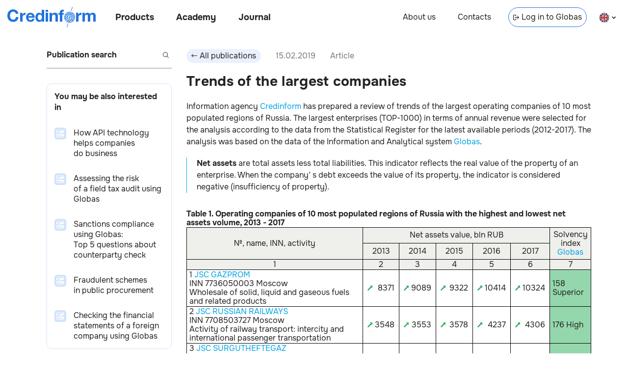

--- FILE ---
content_type: text/html; charset=utf-8
request_url: https://credinform.ru/en-GB/publications/bfcd715c9faa
body_size: 23060
content:
<!DOCTYPE html><html lang="en-GB"><head><meta charSet="utf-8"/><meta http-equiv="Content-Type" content="text/html; charset=UTF-8"/><meta http-equiv="X-UA-Compatible" content="IE=edge"/><meta name="viewport" content="width=device-width, initial-scale=1"/><meta name="yandex-verification" content="6dbd7977888e77f1"/><link rel="icon" href="/favicon.png"/><title>Trends of the largest companies</title><meta name="description" content="Activity trends of the largest companies of real economy sector in 10 most populated regions of Russia "/><meta property="og:title" content="Trends of the largest companies"/><meta property="og:description" content="Activity trends of the largest companies of real economy sector in 10 most populated regions of Russia "/><link rel="canonical" href="undefined/en-gb/publications/bfcd715c9faa"/><link rel="alternate" hrefLang="en-gb" href="undefined/en-gb/publications/bfcd715c9faa"/><meta property="og:site_name" content="Credinform"/><meta property="og:url" content="undefined/en-gb/publications/bfcd715c9faa"/><meta property="og:type" content="article"/><meta property="article:published_time" content="2019-02-15T14:43:08.707Z"/><meta name="next-head-count" content="15"/><link rel="preload" href="/_next/static/css/a1d536807f33d8fe.css" as="style"/><link rel="stylesheet" href="/_next/static/css/a1d536807f33d8fe.css" data-n-g=""/><link rel="preload" href="/_next/static/css/31d4cd680196143d.css" as="style"/><link rel="stylesheet" href="/_next/static/css/31d4cd680196143d.css" data-n-p=""/><noscript data-n-css=""></noscript><script defer="" nomodule="" src="/_next/static/chunks/polyfills-c67a75d1b6f99dc8.js"></script><script src="/_next/static/chunks/webpack-ec8eb1511832d1b1.js" defer=""></script><script src="/_next/static/chunks/framework-5f4595e5518b5600.js" defer=""></script><script src="/_next/static/chunks/main-d7520fe2dbcbeff3.js" defer=""></script><script src="/_next/static/chunks/pages/_app-cff2cceb1cfce783.js" defer=""></script><script src="/_next/static/chunks/852-23afc7826ae0b276.js" defer=""></script><script src="/_next/static/chunks/749-8bb0c354c1d62637.js" defer=""></script><script src="/_next/static/chunks/pages/publications/%5Barticle_id%5D-2fd2122d566e9997.js" defer=""></script><script src="/_next/static/Lpy1Jp7i6ynXNUjyKIeaa/_buildManifest.js" defer=""></script><script src="/_next/static/Lpy1Jp7i6ynXNUjyKIeaa/_ssgManifest.js" defer=""></script><style id="__jsx-816419167">body{background:transparent}main{max-width:1140px}</style><style id="__jsx-3607339082">body{overflow:visible}</style><style id="__jsx-9f6181c7bb425948">footer{display:none}</style></head><body><div id="__next" data-reactroot=""><div></div><link rel="preload" href="/fonts/Onest/Onest-Bold.ttf" as="font" type="font/ttf" crossorigin="anonymous"/><link rel="preload" href="/fonts/Onest/Onest-Bold.woff" as="font" type="font/woff" crossorigin="anonymous"/><link rel="preload" href="/fonts/Onest/Onest-Bold.woff2" as="font" type="font/woff2" crossorigin="anonymous"/><link rel="prefetch" href="/fonts/Onest/Onest-Bold.eot" as="font" crossorigin="anonymous"/><link rel="preload" href="/fonts/Onest/Onest-ExtraBold.ttf" as="font" type="font/ttf" crossorigin="anonymous"/><link rel="preload" href="/fonts/Onest/Onest-ExtraBold.woff" as="font" type="font/woff" crossorigin="anonymous"/><link rel="preload" href="/fonts/Onest/Onest-ExtraBold.woff2" as="font" type="font/woff2" crossorigin="anonymous"/><link rel="prefetch" href="/fonts/Onest/Onest-ExtraBold.eot" as="font" crossorigin="anonymous"/><link rel="preload" href="/fonts/Onest/Onest-Regular.ttf" as="font" type="font/ttf" crossorigin="anonymous"/><link rel="preload" href="/fonts/Onest/Onest-Regular.woff" as="font" type="font/woff" crossorigin="anonymous"/><link rel="preload" href="/fonts/Onest/Onest-Regular.woff2" as="font" type="font/woff2" crossorigin="anonymous"/><link rel="prefetch" href="/fonts/Onest/Onest-Regular.eot" as="font" crossorigin="anonymous"/><header class="jsx-3607339082 Header_header__Vc8UF  undefined     Header_locale_en__NmTDI"><div class="jsx-3607339082 Header_nav_left_container__7JmAv"><a class="undefined Link_link__9Dwpy " target="_self" href="/en-GB"><div class="Header_logo__lZ6kv  Logo_logo__cT3vq  "></div></a><nav class="jsx-3607339082 Header_nav_left__J6Ji4"><button class="jsx-3607339082 Header_nav_btn__3NRKT Header_products__EkL1b">Products</button><button class="jsx-3607339082 Header_nav_btn__3NRKT Header_academy__0Sri_">Academy</button><a class="Header_link__j_3cg Header_publications__eSM_2 Link_link__9Dwpy " target="_self" href="/en-GB/publications">Journal</a></nav></div><nav class="jsx-3607339082 Header_nav_right__jKBJW"><a class="Header_link__j_3cg Header_about__iJ4U8 Link_link__9Dwpy " target="_self" href="/en-GB/about">About us</a><a class="Header_link__j_3cg Header_contacts__Iz3aX Link_link__9Dwpy " target="_self" href="/en-GB/contacts">Contacts</a><a class="Header_link__j_3cg Header_enter__j_vpS Link_link__9Dwpy " target="blank" href="https://globas.credinform.ru/en-GB/Home/Login"><svg width="12" height="12" xmlns="http://www.w3.org/2000/svg" class="Header_icon_enter__EXUF_"><g clip-path="url(#IconEnterLink_svg__a)" fill="current"><path d="M8.11 9.68a.5.5 0 0 1 0-.7L10.1 7H3.52a.5.5 0 0 1 0-1h6.57L8.1 4.03a.5.5 0 0 1 .7-.71L12 6.5 8.82 9.68a.5.5 0 0 1-.7 0Z"></path><path d="M2 11a1 1 0 0 1-1-1V3a1 1 0 0 1 1-1h2a1 1 0 0 1 1 1v.5a.5.5 0 0 0 1 0V3a2 2 0 0 0-2-2H2a2 2 0 0 0-2 2v7c0 1.1.9 2 2 2h2a2 2 0 0 0 2-2v-.5a.5.5 0 0 0-1 0v.5a1 1 0 0 1-1 1H2Z"></path></g><defs><clipPath id="IconEnterLink_svg__a"><path fill="#fff" d="M0 0h12v12H0z"></path></clipPath></defs></svg>Log in to Globas</a><div class="Header_select__ad9Rh LanguageSelect_locale__OIQyd "><svg width="21" height="21" fill="none" xmlns="http://www.w3.org/2000/svg"><g clip-path="url(#IconEnFlag_svg__a)"><circle cx="10.5" cy="11" r="10.5" fill="#004789"></circle><path fill="#D93025" d="M1.66 18.42 17.92 2.16l.7.7L2.37 19.14z"></path><path fill="#D93025" d="M17.93 19.84 1.67 3.58l.7-.7 16.27 16.25z"></path><path fill="#fff" d="M2.37 19.13 18.63 2.87l.7.7L3.09 19.84z"></path><path fill="#fff" d="M18.63 19.13 2.37 2.87l.7-.7 16.27 16.26z"></path><path fill="#fff" d="M0 12.5h21v1H0z"></path><path fill="#fff" d="M12 21.5V.5h1v21z"></path><path fill="#fff" d="M0 8.5h21v1H0z"></path><path fill="#fff" d="M8 21.5V.5h1v21z"></path><path fill="#D93025" d="M9 21.5V.5h3v21z"></path><path fill="#D93025" d="M0 9.5h21v3H0z"></path></g><rect x="0.5" y="1" width="20" height="20" rx="10" stroke="#E0E0E0"></rect><defs><clipPath id="IconEnFlag_svg__a"><rect y="0.5" width="21" height="21" rx="10.5" fill="#fff"></rect></clipPath></defs></svg><svg width="8" height="6" xmlns="http://www.w3.org/2000/svg" class="LanguageSelect_arrow__pJGLk"><path d="m4 3.5-3-3-1 1 4 4 4-4-1-1-3 3Z" fill="current"></path></svg></div></nav><div class="jsx-3607339082 Header_burger_menu_btn__cJvnE"></div><div class="Header_lang__uOhyt LanguageButton_select__BEI83"><a class="undefined Link_link__9Dwpy " target="_self" href="/publications/bfcd715c9faa"><div class="LanguageButton_langItem__T9s5L "><svg width="21" height="21" fill="none" xmlns="http://www.w3.org/2000/svg"><g clip-path="url(#IconRuFlag_svg__a)"><path d="M20.4 7.5H.6a10.5 10.5 0 0 1 19.8 0Z" fill="#fff"></path><path d="M20.4 14.5a10.48 10.48 0 0 0 0-7H.6a10.48 10.48 0 0 0 0 7h19.8Z" fill="#2073DE"></path><path d="M20.4 14.5a10.5 10.5 0 0 1-19.8 0h19.8Z" fill="#D93025"></path></g><rect x="0.5" y="1" width="20" height="20" rx="10" stroke="#E0E0E0"></rect><defs><clipPath id="IconRuFlag_svg__a"><rect y="0.5" width="21" height="21" rx="10.5" fill="#fff"></rect></clipPath></defs></svg><span class="LanguageButton_lang__I8dxh">на русском</span></div></a><a class="undefined Link_link__9Dwpy " target="_self" href="/en-GB/publications/bfcd715c9faa"><div class="LanguageButton_langItem__T9s5L LanguageButton_checked__DHGER"><svg width="21" height="21" fill="none" xmlns="http://www.w3.org/2000/svg"><g clip-path="url(#IconEnFlag_svg__a)"><circle cx="10.5" cy="11" r="10.5" fill="#004789"></circle><path fill="#D93025" d="M1.66 18.42 17.92 2.16l.7.7L2.37 19.14z"></path><path fill="#D93025" d="M17.93 19.84 1.67 3.58l.7-.7 16.27 16.25z"></path><path fill="#fff" d="M2.37 19.13 18.63 2.87l.7.7L3.09 19.84z"></path><path fill="#fff" d="M18.63 19.13 2.37 2.87l.7-.7 16.27 16.26z"></path><path fill="#fff" d="M0 12.5h21v1H0z"></path><path fill="#fff" d="M12 21.5V.5h1v21z"></path><path fill="#fff" d="M0 8.5h21v1H0z"></path><path fill="#fff" d="M8 21.5V.5h1v21z"></path><path fill="#D93025" d="M9 21.5V.5h3v21z"></path><path fill="#D93025" d="M0 9.5h21v3H0z"></path></g><rect x="0.5" y="1" width="20" height="20" rx="10" stroke="#E0E0E0"></rect><defs><clipPath id="IconEnFlag_svg__a"><rect y="0.5" width="21" height="21" rx="10.5" fill="#fff"></rect></clipPath></defs></svg><span class="LanguageButton_lang__I8dxh">in english</span></div></a></div><div class="Menu_header_menu__3sJwJ   "><div class="Menu_container__esc_f"><div class="Menu_content_container__oZr9F"><div class="Menu_content__vhLrc"></div></div><div class="Menu_close_container__6KJfG" tabindex="1"></div></div></div></header><main class="jsx-816419167"><div class="jsx-9f6181c7bb425948 Articles_articles___Fwud"><div class="undefined Sidebar_sidebar__bg1Ah   "><div class="Sidebar_content__g_esk"><div class="undefined Search_search_wrp___9TGi  Search_invalid__LKJNF"><input class="Search_search__t33Uf" placeholder="Publication search" value=""/><button class="Search_btn_search__WOYoH" disabled=""><svg xmlns="http://www.w3.org/2000/svg" class="Search_search_icon__r7oAb" fill="#232323" width="12" height="12"><path fill-rule="inherit" d="M10 5A5 5 0 1 1 0 5a5 5 0 0 1 10 0Z"></path><path fill="white" fill-opacity="1" d="M9 5a4 4 0 1 1-8 0 4 4 0 0 1 8 0Z"></path><path fill-rule="inherit" d="m8.5 7.8 3.5 3.5-.7.7-3.5-3.5.7-.7Z"></path></svg></button></div><div class="Sidebar_interesting_articles__7TyC7 InterestingArticles_interesting_articles__Y_MUf"><div class="InterestingArticles_title__kEq6G">You may be also interested in</div><a class="undefined InterestingArticlePreview_interesting_article_preview__y_rvv InterestingArticlePreview_herald__ivF9J Link_link__9Dwpy " target="_self" href="/en-GB/publications/07eaf3536c3a"><div><div class="InterestingArticlePreview_preview_img__OOxks"><span style="box-sizing:border-box;display:inline-block;overflow:hidden;width:24px;height:24px;background:none;opacity:1;border:0;margin:0;padding:0;position:relative"><img alt="How API technology helps companies do business" src="[data-uri]" decoding="async" data-nimg="fixed" style="position:absolute;top:0;left:0;bottom:0;right:0;box-sizing:border-box;padding:0;border:none;margin:auto;display:block;width:0;height:0;min-width:100%;max-width:100%;min-height:100%;max-height:100%"/><noscript><img alt="How API technology helps companies do business" srcSet="/_next/image?url=%2F_next%2Fstatic%2Fmedia%2Farticle-herald-tiny.2ddf3838.png&amp;w=32&amp;q=75 1x, /_next/image?url=%2F_next%2Fstatic%2Fmedia%2Farticle-herald-tiny.2ddf3838.png&amp;w=48&amp;q=75 2x" src="/_next/image?url=%2F_next%2Fstatic%2Fmedia%2Farticle-herald-tiny.2ddf3838.png&amp;w=48&amp;q=75" decoding="async" data-nimg="fixed" style="position:absolute;top:0;left:0;bottom:0;right:0;box-sizing:border-box;padding:0;border:none;margin:auto;display:block;width:0;height:0;min-width:100%;max-width:100%;min-height:100%;max-height:100%" loading="lazy"/></noscript></span></div></div><div class="InterestingArticlePreview_content__1p7yK"><div class="InterestingArticlePreview_title__T4Txv">How API technology helps companies do business </div></div></a><a class="undefined InterestingArticlePreview_interesting_article_preview__y_rvv InterestingArticlePreview_herald__ivF9J Link_link__9Dwpy " target="_self" href="/en-GB/publications/04aa6b88d1a3"><div><div class="InterestingArticlePreview_preview_img__OOxks"><span style="box-sizing:border-box;display:inline-block;overflow:hidden;width:24px;height:24px;background:none;opacity:1;border:0;margin:0;padding:0;position:relative"><img alt="Assessing the risk of a field tax audit using Globas" src="[data-uri]" decoding="async" data-nimg="fixed" style="position:absolute;top:0;left:0;bottom:0;right:0;box-sizing:border-box;padding:0;border:none;margin:auto;display:block;width:0;height:0;min-width:100%;max-width:100%;min-height:100%;max-height:100%"/><noscript><img alt="Assessing the risk of a field tax audit using Globas" srcSet="/_next/image?url=%2F_next%2Fstatic%2Fmedia%2Farticle-herald-tiny.2ddf3838.png&amp;w=32&amp;q=75 1x, /_next/image?url=%2F_next%2Fstatic%2Fmedia%2Farticle-herald-tiny.2ddf3838.png&amp;w=48&amp;q=75 2x" src="/_next/image?url=%2F_next%2Fstatic%2Fmedia%2Farticle-herald-tiny.2ddf3838.png&amp;w=48&amp;q=75" decoding="async" data-nimg="fixed" style="position:absolute;top:0;left:0;bottom:0;right:0;box-sizing:border-box;padding:0;border:none;margin:auto;display:block;width:0;height:0;min-width:100%;max-width:100%;min-height:100%;max-height:100%" loading="lazy"/></noscript></span></div></div><div class="InterestingArticlePreview_content__1p7yK"><div class="InterestingArticlePreview_title__T4Txv">Assessing the risk of a field tax audit using Globas </div></div></a><a class="undefined InterestingArticlePreview_interesting_article_preview__y_rvv InterestingArticlePreview_herald__ivF9J Link_link__9Dwpy " target="_self" href="/en-GB/publications/9d4ee9af0490"><div><div class="InterestingArticlePreview_preview_img__OOxks"><span style="box-sizing:border-box;display:inline-block;overflow:hidden;width:24px;height:24px;background:none;opacity:1;border:0;margin:0;padding:0;position:relative"><img alt="Sanctions compliance using Globas: Top 5 questions about counterparty check" src="[data-uri]" decoding="async" data-nimg="fixed" style="position:absolute;top:0;left:0;bottom:0;right:0;box-sizing:border-box;padding:0;border:none;margin:auto;display:block;width:0;height:0;min-width:100%;max-width:100%;min-height:100%;max-height:100%"/><noscript><img alt="Sanctions compliance using Globas: Top 5 questions about counterparty check" srcSet="/_next/image?url=%2F_next%2Fstatic%2Fmedia%2Farticle-herald-tiny.2ddf3838.png&amp;w=32&amp;q=75 1x, /_next/image?url=%2F_next%2Fstatic%2Fmedia%2Farticle-herald-tiny.2ddf3838.png&amp;w=48&amp;q=75 2x" src="/_next/image?url=%2F_next%2Fstatic%2Fmedia%2Farticle-herald-tiny.2ddf3838.png&amp;w=48&amp;q=75" decoding="async" data-nimg="fixed" style="position:absolute;top:0;left:0;bottom:0;right:0;box-sizing:border-box;padding:0;border:none;margin:auto;display:block;width:0;height:0;min-width:100%;max-width:100%;min-height:100%;max-height:100%" loading="lazy"/></noscript></span></div></div><div class="InterestingArticlePreview_content__1p7yK"><div class="InterestingArticlePreview_title__T4Txv">Sanctions compliance using Globas: Top 5 questions about counterparty check </div></div></a><a class="undefined InterestingArticlePreview_interesting_article_preview__y_rvv InterestingArticlePreview_herald__ivF9J Link_link__9Dwpy " target="_self" href="/en-GB/publications/a72d087bba0c"><div><div class="InterestingArticlePreview_preview_img__OOxks"><span style="box-sizing:border-box;display:inline-block;overflow:hidden;width:24px;height:24px;background:none;opacity:1;border:0;margin:0;padding:0;position:relative"><img alt="Fraudulent schemes in public procurement" src="[data-uri]" decoding="async" data-nimg="fixed" style="position:absolute;top:0;left:0;bottom:0;right:0;box-sizing:border-box;padding:0;border:none;margin:auto;display:block;width:0;height:0;min-width:100%;max-width:100%;min-height:100%;max-height:100%"/><noscript><img alt="Fraudulent schemes in public procurement" srcSet="/_next/image?url=%2F_next%2Fstatic%2Fmedia%2Farticle-herald-tiny.2ddf3838.png&amp;w=32&amp;q=75 1x, /_next/image?url=%2F_next%2Fstatic%2Fmedia%2Farticle-herald-tiny.2ddf3838.png&amp;w=48&amp;q=75 2x" src="/_next/image?url=%2F_next%2Fstatic%2Fmedia%2Farticle-herald-tiny.2ddf3838.png&amp;w=48&amp;q=75" decoding="async" data-nimg="fixed" style="position:absolute;top:0;left:0;bottom:0;right:0;box-sizing:border-box;padding:0;border:none;margin:auto;display:block;width:0;height:0;min-width:100%;max-width:100%;min-height:100%;max-height:100%" loading="lazy"/></noscript></span></div></div><div class="InterestingArticlePreview_content__1p7yK"><div class="InterestingArticlePreview_title__T4Txv">Fraudulent schemes in public procurement </div></div></a><a class="undefined InterestingArticlePreview_interesting_article_preview__y_rvv InterestingArticlePreview_herald__ivF9J Link_link__9Dwpy " target="_self" href="/en-GB/publications/b6b324673cc2"><div><div class="InterestingArticlePreview_preview_img__OOxks"><span style="box-sizing:border-box;display:inline-block;overflow:hidden;width:24px;height:24px;background:none;opacity:1;border:0;margin:0;padding:0;position:relative"><img alt="Checking the financial statements of a foreign company using Globas" src="[data-uri]" decoding="async" data-nimg="fixed" style="position:absolute;top:0;left:0;bottom:0;right:0;box-sizing:border-box;padding:0;border:none;margin:auto;display:block;width:0;height:0;min-width:100%;max-width:100%;min-height:100%;max-height:100%"/><noscript><img alt="Checking the financial statements of a foreign company using Globas" srcSet="/_next/image?url=%2F_next%2Fstatic%2Fmedia%2Farticle-herald-tiny.2ddf3838.png&amp;w=32&amp;q=75 1x, /_next/image?url=%2F_next%2Fstatic%2Fmedia%2Farticle-herald-tiny.2ddf3838.png&amp;w=48&amp;q=75 2x" src="/_next/image?url=%2F_next%2Fstatic%2Fmedia%2Farticle-herald-tiny.2ddf3838.png&amp;w=48&amp;q=75" decoding="async" data-nimg="fixed" style="position:absolute;top:0;left:0;bottom:0;right:0;box-sizing:border-box;padding:0;border:none;margin:auto;display:block;width:0;height:0;min-width:100%;max-width:100%;min-height:100%;max-height:100%" loading="lazy"/></noscript></span></div></div><div class="InterestingArticlePreview_content__1p7yK"><div class="InterestingArticlePreview_title__T4Txv">Checking the financial statements of a foreign company using Globas </div></div></a></div><a class="Sidebar_research__QNjs4 FormFillCard_card__evA3A Link_link__9Dwpy " target="_self" href="/en-GB/research"><div><h2 class="FormFillCard_title__DBsYy">Order a report</h2><p class="FormFillCard_subtitle__Y4VMN">Custom-made industry research, company ratings, competitor analysis</p><div class="FormFillCard_image__cKH26"><span style="box-sizing:border-box;display:inline-block;overflow:hidden;width:initial;height:initial;background:none;opacity:1;border:0;margin:0;padding:0;position:relative;max-width:100%"><span style="box-sizing:border-box;display:block;width:initial;height:initial;background:none;opacity:1;border:0;margin:0;padding:0;max-width:100%"><img style="display:block;max-width:100%;width:initial;height:initial;background:none;opacity:1;border:0;margin:0;padding:0" alt="" aria-hidden="true" src="data:image/svg+xml,%3csvg%20xmlns=%27http://www.w3.org/2000/svg%27%20version=%271.1%27%20width=%27800%27%20height=%27600%27/%3e"/></span><img alt="" src="[data-uri]" decoding="async" data-nimg="intrinsic" style="position:absolute;top:0;left:0;bottom:0;right:0;box-sizing:border-box;padding:0;border:none;margin:auto;display:block;width:0;height:0;min-width:100%;max-width:100%;min-height:100%;max-height:100%"/><noscript><img alt="" srcSet="/_next/image?url=%2F_next%2Fstatic%2Fmedia%2FResearchMainImage.62fd20aa.png&amp;w=828&amp;q=75 1x, /_next/image?url=%2F_next%2Fstatic%2Fmedia%2FResearchMainImage.62fd20aa.png&amp;w=1920&amp;q=75 2x" src="/_next/image?url=%2F_next%2Fstatic%2Fmedia%2FResearchMainImage.62fd20aa.png&amp;w=1920&amp;q=75" decoding="async" data-nimg="intrinsic" style="position:absolute;top:0;left:0;bottom:0;right:0;box-sizing:border-box;padding:0;border:none;margin:auto;display:block;width:0;height:0;min-width:100%;max-width:100%;min-height:100%;max-height:100%" loading="lazy"/></noscript></span></div></div></a><a class="Sidebar_research_navlink__OVeww Link_link__9Dwpy " target="_self" href="/en-GB/research">Order a report</a><div class="Sidebar_contacts_info__xExHQ ContactsInfo_contacts_info___y5ex"><a class="ContactsInfo_navbtn__pW7Em ContactsInfo_tel__FpU7k undefined undefined " href="tel:+7 (812) 406-84-14">+7 (812) 406-84-14</a><a class="ContactsInfo_navbtn__pW7Em ContactsInfo_mail__eTFC0 undefined undefined " href="mailto: office@credinform.ru">office@credinform.ru</a><span class="ContactsInfo_navlink_footer__2GlD9 ContactsInfo_personData___tt2t NavLink_navlink_wrap__ZX97x"><a class="NavLink_navlink__QFr5V  undefined undefined NavLink_text_shadow__2JGIj NavLink_underline__Jz8wE Link_link__9Dwpy " target="_self" href="/en-GB/PersonalDataPolicy">Privacy Policy</a></span></div></div></div><div class="infinite-scroll-component__outerdiv"><div class="infinite-scroll-component Articles_content__PvEQM" style="height:auto;overflow:auto;-webkit-overflow-scrolling:touch"><div class="undefined Article_article__jqhBS "><div class="Article_header__OG7md"><button class="Button_button__HpOYe Article_back_btn__z2D2v"><svg width="12" height="12" fill="none" xmlns="http://www.w3.org/2000/svg"><g clip-path="url(#IconArrowButton_svg__a)"><path d="M3.89 2.32c.2.2.2.51 0 .7L1.9 5h9.57a.5.5 0 0 1 0 1H1.91L3.9 7.97a.5.5 0 0 1-.7.71L0 5.5l3.18-3.18c.2-.2.51-.2.7 0Z" fill="#232323"></path></g><defs><clipPath id="IconArrowButton_svg__a"><path fill="#fff" transform="rotate(-180 6 6)" d="M0 0h12v12H0z"></path></clipPath></defs></svg><span>All publications</span></button><div class="Article_date__iQnr0">15.02.2019</div><div class="Article_article_type__31Vp3">Article</div></div><div><h1 class="Article_title__IbHDZ">Trends of the largest companies</h1></div><div class="Article_content__oQa2e"><p>Information agency <a style="text-decoration: none; color: #00a4e4;" href="https://credinform.ru/en-GB" target="_blank">Credinform</a> has prepared a review of trends of the largest operating companies of 10 most populated regions of Russia. The largest enterprises (TOP-1000) in terms of annual revenue were selected for the analysis according to the data from the Statistical Register for the latest available periods (2012-2017). The analysis was based on the data of the Information and Analytical system <a style="text-decoration: none; color: #00a4e4;" href="https://globas.credinform.ru/en-GB/home/auth" target="_blank">Globas</a>.</p>
<p style="border-left: 1px solid #00a4e4; padding-left: 20px; margin-top: 20px; margin-bottom: 34px;"><strong>Net assets </strong> are total assets less total liabilities. This indicator reflects the real value of the property of an enterprise. When the company&rsquo; s debt exceeds the value of its property, the indicator is considered negative (insufficiency of property).</p>
<table style="border: 1px solid #000; border-collapse: collapse; margin-bottom: 5px;"><caption style="text-align: left;"><strong>Table&nbsp;1. Operating companies of 10 most populated regions of Russia with the highest and lowest net assets volume, 2013 - 2017</strong></caption>
<tbody>
<tr style="border: 1px solid #000;">
<td style="text-align: center; background-color: #efefec; border: 1px solid #000; padding: 5px;" rowspan="2">№, name, INN, activity</td>
<td style="text-align: center; background-color: #efefec; border: 1px solid #000; padding: 5px;" colspan="5">Net assets value, bln RUB</td>
<td style="text-align: center; background-color: #efefec; border: 1px solid #000; padding: 5px;" rowspan="2">Solvency index <a style="text-decoration: none; color: #00a4e4;" href="https://globas.credinform.ru/en-GB/home/auth" target="_blank">Globas</a></td>
</tr>
<tr style="border: 1px solid #000;">
<td style="text-align: center; background-color: #efefec; border: 1px solid #000; padding: 5px;">2013</td>
<td style="text-align: center; background-color: #efefec; border: 1px solid #000; padding: 5px;">2014</td>
<td style="text-align: center; background-color: #efefec; border: 1px solid #000; padding: 5px;">2015</td>
<td style="text-align: center; background-color: #efefec; border: 1px solid #000; padding: 5px;">2016</td>
<td style="text-align: center; background-color: #efefec; border: 1px solid #000; padding: 5px;">2017</td>
</tr>
<tr style="border: 1px solid #000;">
<td style="text-align: center; background-color: #efefec; border: 1px solid #000;">1</td>
<td style="text-align: center; background-color: #efefec; border: 1px solid #000;">2</td>
<td style="text-align: center; background-color: #efefec; border: 1px solid #000;">3</td>
<td style="text-align: center; background-color: #efefec; border: 1px solid #000;">4</td>
<td style="text-align: center; background-color: #efefec; border: 1px solid #000;">5</td>
<td style="text-align: center; background-color: #efefec; border: 1px solid #000;">6</td>
<td style="text-align: center; background-color: #efefec; border: 1px solid #000;">7</td>
</tr>
<tr style="border: 1px solid #000;">
<td style="border: 1px solid #000; padding-right: 5px; padding-left: 5px;">1 <a style="text-decoration: none; color: #00a4e4;" href="https://globas.credinform.ru/en-GB/company/getcompany/88bde941-bc21-46d0-8a25-78d8a6b73be0" target="_blank">JSC GAZPROM</a><br />INN 7736050003 Moscow <br />Wholesale of solid, liquid and gaseous fuels and related products</td>
<td style="text-align: center; padding-right: 9px; padding-left: 9px; border: 1px solid #000;"><span style="display: flex; justify-content: space-between; align-items: baseline;"> <img style="flex-shrink: 0; margin-right: 5px;" src="/content/images/arrow-up.png" alt="up" />8371</span></td>
<td style="text-align: center; padding-right: 9px; padding-left: 9px; border: 1px solid #000;"><span style="display: flex; justify-content: space-between; align-items: baseline;"> <img style="flex-shrink: 0; margin-right: 5px;" src="/content/images/arrow-up.png" alt="up" />9089</span></td>
<td style="text-align: center; padding-right: 9px; padding-left: 9px; border: 1px solid #000;"><span style="display: flex; justify-content: space-between; align-items: baseline;"> <img style="flex-shrink: 0; margin-right: 5px;" src="/content/images/arrow-up.png" alt="up" />9322</span></td>
<td style="text-align: center; padding-right: 9px; padding-left: 9px; border: 1px solid #000;"><span style="display: flex; justify-content: space-between; align-items: baseline;"> <img style="flex-shrink: 0; margin-right: 5px;" src="/content/images/arrow-up.png" alt="up" />10414</span></td>
<td style="text-align: center; padding-right: 9px; padding-left: 9px; border: 1px solid #000;"><span style="display: flex; justify-content: space-between; align-items: baseline;"> <img style="flex-shrink: 0; margin-right: 5px;" src="/content/images/arrow-up.png" alt="up" />10324</span></td>
<td style="background-color: rgba(44, 176, 93, 0.5); border: 1px solid #000; padding-right: 5px; padding-left: 5px;">158 Superior</td>
</tr>
<tr style="border: 1px solid #000;">
<td style="border: 1px solid #000; padding-right: 5px; padding-left: 5px;">2 <a style="text-decoration: none; color: #00a4e4;" href="https://globas.credinform.ru/en-GB/company/getcompany/d4e520e5-46ea-443a-98e5-9bc640b5d4be" target="_blank">JSC RUSSIAN RAILWAYS </a><br />INN 7708503727 Moscow <br />Activity of railway transport: intercity and international passenger transportation</td>
<td style="text-align: center; padding-right: 9px; padding-left: 9px; border: 1px solid #000;"><span style="display: flex; justify-content: space-between; align-items: baseline;"> <img style="flex-shrink: 0; margin-right: 5px;" src="/content/images/arrow-up.png" alt="up" />3548</span></td>
<td style="text-align: center; padding-right: 9px; padding-left: 9px; border: 1px solid #000;"><span style="display: flex; justify-content: space-between; align-items: baseline;"> <img style="flex-shrink: 0; margin-right: 5px;" src="/content/images/arrow-up.png" alt="up" />3553</span></td>
<td style="text-align: center; padding-right: 9px; padding-left: 9px; border: 1px solid #000;"><span style="display: flex; justify-content: space-between; align-items: baseline;"> <img style="flex-shrink: 0; margin-right: 5px;" src="/content/images/arrow-up.png" alt="up" />3578</span></td>
<td style="text-align: center; padding-right: 9px; padding-left: 9px; border: 1px solid #000;"><span style="display: flex; justify-content: space-between; align-items: baseline;"> <img style="flex-shrink: 0; margin-right: 5px;" src="/content/images/arrow-up.png" alt="up" />4237</span></td>
<td style="text-align: center; padding-right: 9px; padding-left: 9px; border: 1px solid #000;"><span style="display: flex; justify-content: space-between; align-items: baseline;"> <img style="flex-shrink: 0; margin-right: 5px;" src="/content/images/arrow-up.png" alt="up" />4306</span></td>
<td style="background-color: rgba(44, 176, 93, 0.5); border: 1px solid #000; padding-right: 5px; padding-left: 5px;">176 High</td>
</tr>
<tr style="border: 1px solid #000;">
<td style="border: 1px solid #000; padding-right: 5px; padding-left: 5px;">3 <a style="text-decoration: none; color: #00a4e4;" href="https://globas.credinform.ru/en-GB/company/getcompany/7696a769-23d4-40b5-a7e8-90a93d377bfb" target="_blank">JSC SURGUTHEFTEGAZ </a><br />INN 8602060555 Khanty-Mansi autonomous district - Yugra (Tyumen region)<br />Crude oil production</td>
<td style="text-align: center; padding-right: 9px; padding-left: 9px; border: 1px solid #000;"><span style="display: flex; justify-content: space-between; align-items: baseline;"> <img style="flex-shrink: 0; margin-right: 5px;" src="/content/images/arrow-up.png" alt="up" />1963</span></td>
<td style="text-align: center; padding-right: 9px; padding-left: 9px; border: 1px solid #000;"><span style="display: flex; justify-content: space-between; align-items: baseline;"> <img style="flex-shrink: 0; margin-right: 5px;" src="/content/images/arrow-up.png" alt="up" />2824</span></td>
<td style="text-align: center; padding-right: 9px; padding-left: 9px; border: 1px solid #000;"><span style="display: flex; justify-content: space-between; align-items: baseline;"> <img style="flex-shrink: 0; margin-right: 5px;" src="/content/images/arrow-up.png" alt="up" />3504</span></td>
<td style="text-align: center; padding-right: 9px; padding-left: 9px; border: 1px solid #000;"><span style="display: flex; justify-content: space-between; align-items: baseline;"> <img style="flex-shrink: 0; margin-right: 5px;" src="/content/images/arrow-down.png" alt="down" />3353</span></td>
<td style="text-align: center; padding-right: 9px; padding-left: 9px; border: 1px solid #000;"><span style="display: flex; justify-content: space-between; align-items: baseline;"> <img style="flex-shrink: 0; margin-right: 5px;" src="/content/images/arrow-up.png" alt="up" />3486</span></td>
<td style="background-color: rgba(44, 176, 93, 0.5); border: 1px solid #000; padding-right: 5px; padding-left: 5px;">185 High</td>
</tr>
<tr style="border: 1px solid #000;">
<td style="border: 1px solid #000; padding-right: 5px; padding-left: 5px;">4 <a style="text-decoration: none; color: #00a4e4;" href="https://globas.credinform.ru/en-GB/company/getcompany/68766fbc-5f8c-469c-b324-8bf8e166fedb" target="_blank">JSC ROSNEFTEGAZ </a><br />INN 7705630445 Moscow <br />Holding companies management activities</td>
<td style="text-align: center; padding-right: 9px; padding-left: 9px; border: 1px solid #000;"><span style="display: flex; justify-content: space-between; align-items: baseline;"> <img style="flex-shrink: 0; margin-right: 5px;" src="/content/images/arrow-down.png" alt="down" />2550</span></td>
<td style="text-align: center; padding-right: 9px; padding-left: 9px; border: 1px solid #000;"><span style="display: flex; justify-content: space-between; align-items: baseline;"> <img style="flex-shrink: 0; margin-right: 5px;" src="/content/images/arrow-down.png" alt="down" />2249</span></td>
<td style="text-align: center; padding-right: 9px; padding-left: 9px; border: 1px solid #000;"><span style="display: flex; justify-content: space-between; align-items: baseline;"> <img style="flex-shrink: 0; margin-right: 5px;" src="/content/images/arrow-up.png" alt="up" />2828</span></td>
<td style="text-align: center; padding-right: 9px; padding-left: 9px; border: 1px solid #000;"><span style="display: flex; justify-content: space-between; align-items: baseline;"> <img style="flex-shrink: 0; margin-right: 5px;" src="/content/images/arrow-up.png" alt="up" />3196</span></td>
<td style="text-align: center; padding-right: 9px; padding-left: 9px; border: 1px solid #000;"><span style="display: flex; justify-content: space-between; align-items: baseline;"> <img style="flex-shrink: 0; margin-right: 5px;" src="/content/images/arrow-down.png" alt="down" />2534</span></td>
<td style="background-color: rgba(165, 255, 35, 0.5); border: 1px solid #000; padding-right: 5px; padding-left: 5px;">218 Strong</td>
</tr>
<tr style="border: 1px solid #000;">
<td style="border: 1px solid #000; padding-right: 5px; padding-left: 5px;">5 <a style="text-decoration: none; color: #00a4e4;" href="https://globas.credinform.ru/en-GB/company/getcompany/ebbd0a57-bb71-4f98-be2c-feb9a836ffe0" target="_blank">JSC ROSNEFT OIL COMPANY </a><br />INN 7706107510 Moscow <br />Crude oil production</td>
<td style="text-align: center; padding-right: 9px; padding-left: 9px; border: 1px solid #000;"><span style="display: flex; justify-content: space-between; align-items: baseline;"> <img style="flex-shrink: 0; margin-right: 5px;" src="/content/images/arrow-up.png" alt="up" />1384</span></td>
<td style="text-align: center; padding-right: 9px; padding-left: 9px; border: 1px solid #000;"><span style="display: flex; justify-content: space-between; align-items: baseline;"> <img style="flex-shrink: 0; margin-right: 5px;" src="/content/images/arrow-down.png" alt="down" />1356</span></td>
<td style="text-align: center; padding-right: 9px; padding-left: 9px; border: 1px solid #000;"><span style="display: flex; justify-content: space-between; align-items: baseline;"> <img style="flex-shrink: 0; margin-right: 5px;" src="/content/images/arrow-down.png" alt="down" />1436</span></td>
<td style="text-align: center; padding-right: 9px; padding-left: 9px; border: 1px solid #000;"><span style="display: flex; justify-content: space-between; align-items: baseline;"> <img style="flex-shrink: 0; margin-right: 5px;" src="/content/images/arrow-up.png" alt="up" />1535</span></td>
<td style="text-align: center; padding-right: 9px; padding-left: 9px; border: 1px solid #000;"><span style="display: flex; justify-content: space-between; align-items: baseline;"> <img style="flex-shrink: 0; margin-right: 5px;" src="/content/images/arrow-up.png" alt="up" />1687</span></td>
<td style="background-color: rgba(165, 255, 35, 0.5); border: 1px solid #000; padding-right: 5px; padding-left: 5px;">209 Strong</td>
</tr>
<tr style="border: 1px solid #000;">
<td style="border: 1px solid #000; padding-right: 5px; padding-left: 5px;">996 <a style="text-decoration: none; color: #00a4e4;" href="https://globas.credinform.ru/en-GB/company/getcompany/5068bc9b-4741-47fd-af8c-5777c7de848c" target="_blank">LLC FORD SOLLERS HOLDING </a><br />INN 1646021952 Republic of Tatarstan <br />Manufacture of motor vehicles</td>
<td style="text-align: center; padding-right: 9px; padding-left: 9px; border: 1px solid #000;"><span style="display: flex; justify-content: space-between; align-items: baseline;"> <img style="flex-shrink: 0; margin-right: 5px;" src="/content/images/arrow-down.png" alt="down" />9</span></td>
<td style="text-align: center; padding-right: 9px; padding-left: 9px; border: 1px solid #000;"><span style="display: flex; justify-content: space-between; align-items: baseline;"> <img style="flex-shrink: 0; margin-right: 5px;" src="/content/images/arrow-down.png" alt="down" />5</span></td>
<td style="text-align: center; padding-right: 9px; padding-left: 9px; border: 1px solid #000;"><span style="display: flex; justify-content: space-between; align-items: baseline;"> <img style="flex-shrink: 0; margin-right: 5px;" src="/content/images/arrow-down.png" alt="down" />4</span></td>
<td style="text-align: center; padding-right: 9px; padding-left: 9px; border: 1px solid #000;"><span style="display: flex; justify-content: space-between; align-items: baseline;"> <img style="flex-shrink: 0; margin-right: 5px;" src="/content/images/arrow-down.png" alt="down" /><span style="color: red;">-19</span></span></td>
<td style="text-align: center; padding-right: 9px; padding-left: 9px; border: 1px solid #000;"><span style="display: flex; justify-content: space-between; align-items: baseline;"> <img style="flex-shrink: 0; margin-right: 5px;" src="/content/images/arrow-down.png" alt="down" /><span style="color: red;">-33</span></span></td>
<td style="background-color: rgba(244, 255, 0, 1); border: 1px solid #000; padding-right: 5px; padding-left: 5px;">311 Adequate</td>
</tr>
<tr style="border: 1px solid #000;">
<td style="border: 1px solid #000; padding-right: 5px; padding-left: 5px;">997 <a style="text-decoration: none; color: #00a4e4;" href="https://globas.credinform.ru/en-GB/company/getcompany/286d2755-c592-43b0-b500-06df09039c26" target="_blank">JSC AMMONI</a><br />INN 1627005779 Republic of Tatarstan <br />Production of fertilizers and nitrogen compounds</td>
<td style="text-align: center; padding-right: 9px; padding-left: 9px; border: 1px solid #000;"><span style="display: flex; justify-content: space-between; align-items: baseline;"> <img style="flex-shrink: 0; margin-right: 5px;" src="/content/images/arrow-down.png" alt="down" />2</span></td>
<td style="text-align: center; padding-right: 9px; padding-left: 9px; border: 1px solid #000;"><span style="display: flex; justify-content: space-between; align-items: baseline;"> <img style="flex-shrink: 0; margin-right: 5px;" src="/content/images/arrow-down.png" alt="down" /><span style="color: red;">-24</span></span></td>
<td style="text-align: center; padding-right: 9px; padding-left: 9px; border: 1px solid #000;"><span style="display: flex; justify-content: space-between; align-items: baseline;"> <img style="flex-shrink: 0; margin-right: 5px;" src="/content/images/arrow-down.png" alt="down" /><span style="color: red;">-42</span></span></td>
<td style="text-align: center; padding-right: 9px; padding-left: 9px; border: 1px solid #000;"><span style="display: flex; justify-content: space-between; align-items: baseline;"> <img style="flex-shrink: 0; margin-right: 5px;" src="/content/images/arrow-up.png" alt="up" /><span style="color: red;">-33</span></span></td>
<td style="text-align: center; padding-right: 9px; padding-left: 9px; border: 1px solid #000;"><span style="display: flex; justify-content: space-between; align-items: baseline;"> <img style="flex-shrink: 0; margin-right: 5px;" src="/content/images/arrow-up.png" alt="up" /><span style="color: red;">-33</span></span></td>
<td style="background-color: rgba(165, 255, 35, 0.5); border: 1px solid #000; padding-right: 5px; padding-left: 5px;">279 Medium</td>
</tr>
<tr style="border: 1px solid #000;">
<td style="border: 1px solid #000; padding-right: 5px; padding-left: 5px;">998 <a style="text-decoration: none; color: #00a4e4;" href="https://globas.credinform.ru/en-GB/company/getcompany/223092cb-8ec9-4a32-99ac-be3ecc40d77d" target="_blank">LLC AGRO &ndash; LIGA</a><br />INN 1650195013 Republic of Tatarstan <br />Trade with automotive parts, components and accessories</td>
<td style="text-align: center; padding-right: 9px; padding-left: 9px; border: 1px solid #000;"><span style="display: flex; justify-content: space-between; align-items: baseline;"> <img style="flex-shrink: 0; margin-right: 5px;" src="/content/images/arrow-down.png" alt="down" /><span style="color: red;">0</span></span></td>
<td style="text-align: center; padding-right: 9px; padding-left: 9px; border: 1px solid #000;"><span style="display: flex; justify-content: space-between; align-items: baseline;"> <img style="flex-shrink: 0; margin-right: 5px;" src="/content/images/arrow-down.png" alt="down" /><span style="color: red;">0</span></span></td>
<td style="text-align: center; padding-right: 9px; padding-left: 9px; border: 1px solid #000;"><span style="display: flex; justify-content: space-between; align-items: baseline;"> <img style="flex-shrink: 0; margin-right: 5px;" src="/content/images/arrow-up.png" alt="up" />0</span></td>
<td style="text-align: center; padding-right: 9px; padding-left: 9px; border: 1px solid #000;"><span style="display: flex; justify-content: space-between; align-items: baseline;"> <img style="flex-shrink: 0; margin-right: 5px;" src="/content/images/arrow-down.png" alt="down" /><span style="color: red;">-35</span></span></td>
<td style="text-align: center; padding-right: 9px; padding-left: 9px; border: 1px solid #000;"><span style="display: flex; justify-content: space-between; align-items: baseline;"> <img style="flex-shrink: 0; margin-right: 5px;" src="/content/images/arrow-down.png" alt="down" /><span style="color: red;">-37</span></span></td>
<td style="background-color: rgba(244, 255, 0, 1); border: 1px solid #000; padding-right: 5px; padding-left: 5px;">340 Adequate</td>
</tr>
<tr style="border: 1px solid #000;">
<td style="border: 1px solid #000; padding-right: 5px; padding-left: 5px;">999 <a style="text-decoration: none; color: #00a4e4;" href="https://globas.credinform.ru/en-GB/company/getcompany/534f7d39-182a-4faa-a40a-5a6cc07fcc36" target="_blank">JSC ANTIPINSKY REFINERY </a><br />INN 7204084481 Tyumen region <br />Production of petroleum products</td>
<td style="text-align: center; padding-right: 9px; padding-left: 9px; border: 1px solid #000;"><span style="display: flex; justify-content: space-between; align-items: baseline;"> <img style="flex-shrink: 0; margin-right: 5px;" src="/content/images/arrow-up.png" alt="up" />6</span></td>
<td style="text-align: center; padding-right: 9px; padding-left: 9px; border: 1px solid #000;"><span style="display: flex; justify-content: space-between; align-items: baseline;"> <img style="flex-shrink: 0; margin-right: 5px;" src="/content/images/arrow-down.png" alt="down" /><span style="color: red;">-25</span></span></td>
<td style="text-align: center; padding-right: 9px; padding-left: 9px; border: 1px solid #000;"><span style="display: flex; justify-content: space-between; align-items: baseline;"> <img style="flex-shrink: 0; margin-right: 5px;" src="/content/images/arrow-down.png" alt="down" /><span style="color: red;">-83</span></span></td>
<td style="text-align: center; padding-right: 9px; padding-left: 9px; border: 1px solid #000;"><span style="display: flex; justify-content: space-between; align-items: baseline;"> <img style="flex-shrink: 0; margin-right: 5px;" src="/content/images/arrow-up.png" alt="up" /><span style="color: red;">-77</span></span></td>
<td style="text-align: center; padding-right: 9px; padding-left: 9px; border: 1px solid #000;"><span style="display: flex; justify-content: space-between; align-items: baseline;"> <img style="flex-shrink: 0; margin-right: 5px;" src="/content/images/arrow-up.png" alt="up" /><span style="color: red;">-74</span></span></td>
<td style="background-color: rgba(165, 255, 35, 0.5); border: 1px solid #000; padding-right: 5px; padding-left: 5px;">276 Medium</td>
</tr>
<tr style="border: 1px solid #000;">
<td style="border: 1px solid #000; padding-right: 5px; padding-left: 5px;">1000 <a style="text-decoration: none; color: #00a4e4;" href="https://globas.credinform.ru/en-GB/company/getcompany/4c5c7b5e-6422-48c1-8d68-724bd27c6b5c" target="_blank">JSC YAMAL LNG</a><br />INN 7709602713 Yamal-Nenets autonomous district (Tyumen region) <br />Liquefaction and cleaning of natural gas at the production site for subsequent transportation</td>
<td style="text-align: center; padding-right: 9px; padding-left: 9px; border: 1px solid #000;"><span style="display: flex; justify-content: space-between; align-items: baseline;"> <img style="flex-shrink: 0; margin-right: 5px;" src="/content/images/arrow-down.png" alt="down" />20</span></td>
<td style="text-align: center; padding-right: 9px; padding-left: 9px; border: 1px solid #000;"><span style="display: flex; justify-content: space-between; align-items: baseline;"> <img style="flex-shrink: 0; margin-right: 5px;" src="/content/images/arrow-down.png" alt="down" /><span style="color: red;">-66</span></span></td>
<td style="text-align: center; padding-right: 9px; padding-left: 9px; border: 1px solid #000;"><span style="display: flex; justify-content: space-between; align-items: baseline;"> <img style="flex-shrink: 0; margin-right: 5px;" src="/content/images/arrow-down.png" alt="down" /><span style="color: red;">-183</span></span></td>
<td style="text-align: center; padding-right: 9px; padding-left: 9px; border: 1px solid #000;"><span style="display: flex; justify-content: space-between; align-items: baseline;"> <img style="flex-shrink: 0; margin-right: 5px;" src="/content/images/arrow-up.png" alt="up" /><span style="color: red;">-26</span></span></td>
<td style="text-align: center; padding-right: 9px; padding-left: 9px; border: 1px solid #000;"><span style="display: flex; justify-content: space-between; align-items: baseline;"> <img style="flex-shrink: 0; margin-right: 5px;" src="/content/images/arrow-down.png" alt="down" /><span style="color: red;">-94</span></span></td>
<td style="background-color: rgba(165, 255, 35, 0.5); border: 1px solid #000; padding-right: 5px; padding-left: 5px;">245 Strong</td>
</tr>
</tbody>
</table>
<p style="margin-top: 0; margin-bottom: 34px;"><span style="font-size: 12px; line-height: 14px;"> <img style="vertical-align: baseline; margin: 0;" src="/content/images/arrow-up.png" alt="Up" /> &mdash; growth of indicator in comparison with prior period, <img style="vertical-align: baseline; margin: 0;" src="/content/images/arrow-down.png" alt="Up" /> &mdash; decrease of indicator in comparison with prior period.</span></p>
<p>Over the past 5 years, the average values of net assets of TOP-1000 companies showed the increasing tendency (Picture 1).</p>
<div style="padding-bottom: 10pt;"><img style="display: block; margin-left: auto; margin-right: auto;" src="/content/images/News/15.02.19_1_eng.png" alt="Picture&nbsp;1. Change in average net assets value in 2013 &ndash; 2017" /> <strong>Picture&nbsp;1. Change in average net assets value in 2013 &ndash; 2017</strong></div>
<p>The shares of TOP-1000 companies with insufficient property have trend to increase over the past five years (Picture 2).</p>
<div style="padding-bottom: 10pt;"><img style="display: block; margin-left: auto; margin-right: auto;" src="/content/images/News/15.02.19_2_eng.png" alt="Picture&nbsp;2. Shares of companies with negative net assets value in TOP-1000" /> <strong>Picture&nbsp;2. Shares of companies with negative net assets value in TOP-1000</strong></div>
<p><strong>Sales revenue</strong><br /> In 2017, total revenue of 10 largest companies was 55% of TOP-1000 total revenue (Picture 3). This testifies high level of concentration of capital in 10 most populated regions of Russia.</p>
<div style="padding-bottom: 10pt;"><img style="display: block; margin-left: auto; margin-right: auto;" src="/content/images/News/15.02.19_3_eng.png" alt="Picture&nbsp;3. Shares of TOP-10 companies in TOP-1000 total profit for 2017" /> <strong>Picture&nbsp;3. Shares of TOP-10 companies in TOP-1000 total profit for 2017</strong></div>
<p>In general, there is a trend to increase in revenue (Picture 4).</p>
<div style="padding-bottom: 10pt;"><img style="display: block; margin-left: auto; margin-right: auto;" src="/content/images/News/15.02.19_4_eng.png" alt="Picture&nbsp;4. Change in average net profit in 2013-2017" /> <strong>Picture&nbsp;4. Change in average net profit in 2013-2017</strong></div>
<p><strong>Profit and loss</strong><br /> In 2017, profit of 10 largest companies amounted to 33% of TOP-1000 total profit (Picture 5).</p>
<div style="padding-bottom: 10pt;"><img style="display: block; margin-left: auto; margin-right: auto;" src="/content/images/News/15.02.19_5_eng.png" alt="Picture&nbsp;5. Shares of TOP-10 companies in TOP-1000 total profit for 2017" /> <strong>Picture&nbsp;5. Shares of TOP-10 companies in TOP-1000 total profit for 2017</strong></div>
<p>Over the past five years, there is an increase of the average industry net profit values of TOP-1000 companies (Picture 6).</p>
<div style="padding-bottom: 10pt;"><img style="display: block; margin-left: auto; margin-right: auto;" src="/content/images/News/15.02.19_6_eng.png" alt="Picture&nbsp;6. Change in average net profit (loss) of TOP-1000 companies in 2013-2017" /> <strong>Picture&nbsp;6. Change in average net profit (loss) of TOP-1000 companies in 2013-2017</strong></div>
<p>Over the five-year period, the average net profit values of TOP-1000 companies show the increasing tendency. At the same time, the average net loss also increases (Picture 7).</p>
<div style="padding-bottom: 10pt;"><img style="display: block; margin-left: auto; margin-right: auto;" src="/content/images/News/15.02.19_7_eng.png" alt="Picture&nbsp;7. Change in average profit and loss of ТОP-1000 in 2013 &ndash; 2017" /> <strong>Picture&nbsp;7. Change in average profit and loss of ТОP-1000 in 2013 &ndash; 2017</strong></div>
<p><strong>Key financial ratios</strong><br /> Over the five-year period, the average values of the current liquidity ratio were within the recommended one - from 1,0 to 2,0 with a trend to increase (Picture 8).</p>
<p style="border-left: 1px solid #00a4e4; padding-left: 20px; margin-top: 20px; margin-bottom: 34px;">Current liquidity ratio (current assets to short-term liabilities) shows the sufficiency of company&rsquo;s assets to repay on short-term liabilities.</p>
<div style="padding-bottom: 10pt;"><img style="display: block; margin-left: auto; margin-right: auto;" src="/content/images/News/15.02.19_8_eng.png" alt="Picture&nbsp;8. Change in average values of current liquidity ratio of TOP-1000 companies in 2013 &ndash; 2017" /> <strong>Picture&nbsp;8. Change in average values of current liquidity ratio of TOP-1000 companies in 2013 &ndash; 2017</strong></div>
<p>Over the past five years, there is relatively high level of <strong>ROI ratio</strong> with a trend to increase (Picture 9).</p>
<p style="border-left: 1px solid #00a4e4; padding-left: 20px; margin-top: 20px; margin-bottom: 34px;">ROI ratio is calculated as net profit to sum of shareholders equity and long-term liabilities, and shows the return of equity involved in commercial activities and long-term borrowed funds.</p>
<div style="padding-bottom: 10pt;"><img style="display: block; margin-left: auto; margin-right: auto;" src="/content/images/News/15.02.19_9_eng.png" alt="Picture&nbsp;9. Change in average values of ROI ratio of TOP-1000 companies in 2013 &ndash; 2017" /> <strong>Picture&nbsp;9. Change in average values of ROI ratio of TOP-1000 companies in 2013 &ndash; 2017</strong></div>
<p style="border-left: 1px solid #00a4e4; padding-left: 20px; margin-top: 20px; margin-bottom: 34px;"><strong>Assets turnover ratio </strong> is the ratio of sales revenue and company&rsquo;s average total assets for a period. It characterizes the effectiveness of using of all available resources, regardless the source of their attraction. The ratio shows how many times per year the full cycle of production and circulation is performed, generating the corresponding effect in the form of profit.</p>
<p>Over the past five years, the ratio demonstrated the downward trend (Picture 10).</p>
<div style="padding-bottom: 10pt;"><img style="display: block; margin-left: auto; margin-right: auto;" src="/content/images/News/15.02.19_10_eng.png" alt="Picture&nbsp;10. Change in average values of assets turnover ratio of TOP-1000 companies in 2013 &ndash; 2017" /> <strong>Picture&nbsp;10. Change in average values of assets turnover ratio of TOP-1000 companies in 2013 &ndash; 2017</strong></div>
<p><strong>Production structure</strong><br /> The highest share in total revenue of TOP-1000 falls for companies engaged in financial services and wholesale (Picture 11).</p>
<div style="padding-bottom: 10pt;"><img style="display: block; margin-left: auto; margin-right: auto;" src="/content/images/News/15.02.19_11_eng.png" alt="Picture&nbsp;11. Distribution of activity types in total revenue of TOP-1000, %" /> <strong>Picture&nbsp;11. Distribution of activity types in total revenue of TOP-1000, %</strong></div>
<p>Only 2 companies of TOP-1000 are registered in the Register of small and medium-sized businesses of the Federal Tax Service of the Russian Federation. Their share in total revenue of TOP-1000 companies is 0,1% (Picture 12).</p>
<p><strong>Main regions of activity </strong><br /> Companies of TOP-1000 are unequally located across the regions. 76% of companies largest by revenue are located in Moscow and Saint Petersburg (Picture 12).</p>
<div style="padding-bottom: 10pt;"><img style="display: block; margin-left: auto; margin-right: auto;" src="/content/images/News/15.02.19_12_eng.png" alt="Picture&nbsp;12. Distribution of TOP-1000 revenue by 10 most populated regions of Russia" /> <strong>Picture&nbsp;12. Distribution of TOP-1000 revenue by 10 most populated regions of Russia</strong></div>
<p><strong>Financial position score</strong><br /> Assessment of the financial position of TOP-1000 companies shows that the majority of them have stable financial position and financial position above average (Picture 13).</p>
<div style="padding-bottom: 10pt;"><img style="display: block; margin-left: auto; margin-right: auto;" src="/content/images/News/15.02.19_13_eng.png" alt="Picture&nbsp;13. Distribution of TOP-1000 companies by financial position score" /> <strong>Picture&nbsp;13. Distribution of TOP-1000 companies by financial position score</strong></div>
<p><strong>Solvency index <a style="text-decoration: none; color: #00a4e4;" href="https://globas.credinform.ru/en-GB/home/auth" target="_blank">Globas</a></strong><br /> Most of TOP-1000 companies got Superior/High or Strong/Medium Solvency index <a style="text-decoration: none; color: #00a4e4;" href="https://globas.credinform.ru/en-GB/home/auth" target="_blank">Globas</a>, this fact shows their ability to meet obligations in time and fully (Picture 14).</p>
<div style="padding-bottom: 10pt;"><img style="display: block; margin-left: auto; margin-right: auto;" src="/content/images/News/15.02.19_14_eng.png" alt="Picture&nbsp;14. Distribution of TOP-1000 companies by solvency index  Globas" /> <strong>Picture&nbsp;14. Distribution of TOP-1000 companies by solvency index <a style="text-decoration: none; color: #00a4e4;" href="https://globas.credinform.ru/en-GB/home/auth" target="_blank">Globas</a></strong></div>
<p><strong>Index of industrial production </strong><br /> According to the Federal State Statistics Service (Rosstat), during 12 months of 2018, the trend to increase of industrial production indexes is observed. (Picture 15).</p>
<div style="padding-bottom: 10pt;"><img style="display: block; margin-left: auto; margin-right: auto;" src="/content/images/News/15.02.19_15_eng.png" alt="Picture&nbsp;15. Average index of industrial production of 10 most populated regions of Russia in 2018, month-to-month (%)" /> <strong>Picture&nbsp;15. Average index of industrial production of 10 most populated regions of Russia in 2018, month-to-month (%)</strong>
<p>According to the same data, the share of companies located in 10 most populated regions in total revenue from sales of goods, products, works and services for 9 months of 2018 is 40,81% countrywide.</p>
<p><strong>Conclusion</strong><br /> Complex assessment of activity of the largest operating companies of 10 most populated regions of Russia, taking into account the main indexes, financial ratios and indicators, demonstrates the prevalence of favorable trends (Table 2).</p>
<table style="border: 1px solid #000; border-collapse: collapse; margin-bottom: 5px;"><caption style="text-align: left;"><strong>Table&nbsp;2. Positive and negative trends, evaluation factors of TOP-1000 companies</strong></caption>
<tbody>
<tr style="border: 1px solid #000;">
<td style="text-align: center; background-color: #efefec; border: 1px solid #000; padding: 5px;">Trends and evaluation factors of TOP-1000 companies</td>
<td style="text-align: center; background-color: #efefec; border: 1px solid #000; padding: 5px;">Relative share of factors, %</td>
</tr>
<tr style="border: 1px solid #000;">
<td style="border: 1px solid #000; padding-right: 5px; padding-left: 5px;">Rate of growth (decline) in the average size of net assets</td>
<td style="text-align: left; padding-right: 9px; padding-left: 9px; border: 1px solid #000;"><span style="display: flex; justify-content: space-between; align-items: baseline;"> <img style="flex-shrink: 0; margin-right: 5px;" src="/content/images/arrow-up.png" alt="up" />10</span></td>
</tr>
<tr style="border: 1px solid #000;">
<td style="border: 1px solid #000; padding-right: 5px; padding-left: 5px;">Increase / decrease in the share of enterprises with negative values of net assets</td>
<td style="text-align: left; padding-right: 9px; padding-left: 9px; border: 1px solid #000;"><span style="display: flex; justify-content: space-between; align-items: baseline;"> <img style="flex-shrink: 0; margin-right: 5px;" src="/content/images/arrow-down.png" alt="down" />-10</span></td>
</tr>
<tr style="border: 1px solid #000;">
<td style="border: 1px solid #000; padding-right: 5px; padding-left: 5px;">Rate of growth (decline) in the average size of revenue</td>
<td style="text-align: left; padding-right: 9px; padding-left: 9px; border: 1px solid #000;"><span style="display: flex; justify-content: space-between; align-items: baseline;"> <img style="flex-shrink: 0; margin-right: 5px;" src="/content/images/arrow-down.png" alt="down" />-10</span></td>
</tr>
<tr style="border: 1px solid #000;">
<td style="border: 1px solid #000; padding-right: 5px; padding-left: 5px;">Concentration level of capital</td>
<td style="text-align: left; padding-right: 9px; padding-left: 9px; border: 1px solid #000;"><span style="display: flex; justify-content: space-between; align-items: baseline;"> <img style="flex-shrink: 0; margin-right: 5px;" src="/content/images/arrow-up.png" alt="up" />10</span></td>
</tr>
<tr style="border: 1px solid #000;">
<td style="border: 1px solid #000; padding-right: 5px; padding-left: 5px;">Rate of growth (decline) in the average size of profit (loss)</td>
<td style="text-align: left; padding-right: 9px; padding-left: 9px; border: 1px solid #000;"><span style="display: flex; justify-content: space-between; align-items: baseline;"> <img style="flex-shrink: 0; margin-right: 5px;" src="/content/images/arrow-up.png" alt="up" />10</span></td>
</tr>
<tr style="border: 1px solid #000;">
<td style="border: 1px solid #000; padding-right: 5px; padding-left: 5px;">Growth / decline in average values of companies&rsquo; net profit</td>
<td style="text-align: left; padding-right: 9px; padding-left: 9px; border: 1px solid #000;"><span style="display: flex; justify-content: space-between; align-items: baseline;"> <img style="flex-shrink: 0; margin-right: 5px;" src="/content/images/arrow-up.png" alt="up" />10</span></td>
</tr>
<tr style="border: 1px solid #000;">
<td style="border: 1px solid #000; padding-right: 5px; padding-left: 5px;">Growth / decline in average values of companies&rsquo; net loss</td>
<td style="text-align: left; padding-right: 9px; padding-left: 9px; border: 1px solid #000;"><span style="display: flex; justify-content: space-between; align-items: baseline;"> <img style="flex-shrink: 0; margin-right: 5px;" src="/content/images/arrow-down.png" alt="down" />-10</span></td>
</tr>
<tr style="border: 1px solid #000;">
<td style="border: 1px solid #000; padding-right: 5px; padding-left: 5px;">Increase / decrease in average values of total liquidity ratio</td>
<td style="text-align: left; padding-right: 9px; padding-left: 9px; border: 1px solid #000;"><span style="display: flex; justify-content: space-between; align-items: baseline;"> <img style="flex-shrink: 0; margin-right: 5px;" src="/content/images/arrow-up.png" alt="up" />10</span></td>
</tr>
<tr style="border: 1px solid #000;">
<td style="border: 1px solid #000; padding-right: 5px; padding-left: 5px;">Increase / decrease in average values of return on investment ratio</td>
<td style="text-align: left; padding-right: 9px; padding-left: 9px; border: 1px solid #000;"><span style="display: flex; justify-content: space-between; align-items: baseline;"> <img style="flex-shrink: 0; margin-right: 5px;" src="/content/images/arrow-up.png" alt="up" />10</span></td>
</tr>
<tr style="border: 1px solid #000;">
<td style="border: 1px solid #000; padding-right: 5px; padding-left: 5px;">Increase / decrease in average values of asset turnover ratio, times</td>
<td style="text-align: left; padding-right: 9px; padding-left: 9px; border: 1px solid #000;"><span style="display: flex; justify-content: space-between; align-items: baseline;"> <img style="flex-shrink: 0; margin-right: 5px;" src="/content/images/arrow-down.png" alt="down" />-10</span></td>
</tr>
<tr style="border: 1px solid #000;">
<td style="border: 1px solid #000; padding-right: 5px; padding-left: 5px;">Share of small and medium-sized businesses in the region in terms of revenue being more than 22%</td>
<td style="text-align: left; padding-right: 9px; padding-left: 9px; border: 1px solid #000;"><span style="display: flex; justify-content: space-between; align-items: baseline;"> <img style="flex-shrink: 0; margin-right: 5px;" src="/content/images/arrow-down.png" alt="down" />-10</span></td>
</tr>
<tr style="border: 1px solid #000;">
<td style="border: 1px solid #000; padding-right: 5px; padding-left: 5px;">Regional concentration</td>
<td style="text-align: left; padding-right: 9px; padding-left: 9px; border: 1px solid #000;"><span style="display: flex; justify-content: space-between; align-items: baseline;"> <img style="flex-shrink: 0; margin-right: 5px;" src="/content/images/arrow-down.png" alt="down" />-10</span></td>
</tr>
<tr style="border: 1px solid #000;">
<td style="border: 1px solid #000; padding-right: 5px; padding-left: 5px;">Financial position (the largest share)</td>
<td style="text-align: left; padding-right: 9px; padding-left: 9px; border: 1px solid #000;"><span style="display: flex; justify-content: space-between; align-items: baseline;"> <img style="flex-shrink: 0; margin-right: 5px;" src="/content/images/arrow-up.png" alt="up" />10</span></td>
</tr>
<tr style="border: 1px solid #000;">
<td style="border: 1px solid #000; padding-right: 5px; padding-left: 5px;">Solvency index Globas (the largest share)</td>
<td style="text-align: left; padding-right: 9px; padding-left: 9px; border: 1px solid #000;"><span style="display: flex; justify-content: space-between; align-items: baseline;"> <img style="flex-shrink: 0; margin-right: 5px;" src="/content/images/arrow-up.png" alt="up" />10</span></td>
</tr>
<tr style="border: 1px solid #000;">
<td style="border: 1px solid #000; padding-right: 5px; padding-left: 5px;">Industrial production index</td>
<td style="text-align: left; padding-right: 9px; padding-left: 9px; border: 1px solid #000;"><span style="display: flex; justify-content: space-between; align-items: baseline;"> <img style="flex-shrink: 0; margin-right: 5px;" src="/content/images/arrow-up.png" alt="up" />10</span></td>
</tr>
<tr style="border: 1px solid #000;">
<td style="border: 1px solid #000; padding-right: 5px; padding-left: 5px;"><strong>Average value of relative share of factors</strong></td>
<td style="text-align: left; padding-right: 9px; padding-left: 9px; border: 1px solid #000;"><span style="display: flex; justify-content: space-between; align-items: baseline;"> <img style="flex-shrink: 0; margin-right: 5px;" src="/content/images/arrow-up.png" alt="up" /><strong>2,0</strong></span></td>
</tr>
</tbody>
</table>
<p style="margin-top: 0; margin-bottom: 34px;"><span style="font-size: 12px; line-height: 14px;"> <img style="vertical-align: baseline; margin: 0;" src="/content/images/arrow-up.png" alt="Up" /> &mdash; positive trend (factor) , <img style="vertical-align: baseline; margin: 0;" src="/content/images/arrow-down.png" alt="Up" /> &mdash; negative trend (factor).</span></p>
</div></div></div><div class="undefined Article_article__jqhBS "><div class="Article_header__OG7md"><button class="Button_button__HpOYe Article_back_btn__z2D2v"><svg width="12" height="12" fill="none" xmlns="http://www.w3.org/2000/svg"><g clip-path="url(#IconArrowButton_svg__a)"><path d="M3.89 2.32c.2.2.2.51 0 .7L1.9 5h9.57a.5.5 0 0 1 0 1H1.91L3.9 7.97a.5.5 0 0 1-.7.71L0 5.5l3.18-3.18c.2-.2.51-.2.7 0Z" fill="#232323"></path></g><defs><clipPath id="IconArrowButton_svg__a"><path fill="#fff" transform="rotate(-180 6 6)" d="M0 0h12v12H0z"></path></clipPath></defs></svg><span>All publications</span></button><div class="Article_date__iQnr0">14.02.2019</div><div class="Article_article_type__31Vp3">Ranking</div></div><div><h1 class="Article_title__IbHDZ">Countries worldwide in terms of balance of payments </h1></div><div class="Article_content__oQa2e"><p>The most important indicator characterizing the national development is the balance of payments (BoP). This is a statement that reflects all economic transactions made between residents and non-residents that took place during the reporting period.</p>
<p>The difference between the sum of economic transactions between residents of states forms the net balance of payments. An external surplus (BoP surplus) leads to an inflow of foreign currency into a country and an increase in foreign exchange reserves. By external imbalance (BoP deficit), the Central Bank reduces its foreign exchange reserves. In other words, BoP deficit points to unprofitability of a state on a world stage as a whole: the country spends more than it earns.</p>
<p>The data in the balance of payments are grouped into three accounts: current account, capital account and financial account. The current account is the most significant indicator because it reflects the real economy, and not speculation in capital.</p>
<p style="background-color: #f2f2f2; border-left: 3px solid #005689; padding-left: 10px; text-align: left;">The current account includes the following: flow of goods, services (export and import), taxes, interstate transfers, personal transfers, payment for labour, investment incomes, rent, capital transfers between residents and non-residents (grants, inheritance).</p>
<p>According to the results of Q1-Q3 of 2018, Germany demonstrates the maximum external surplus on the current account: 224,2 billion USD. Japan takes the second place with 151,2 billion USD. Russia is the third with an indicator of 76,1 billion USD.</p>
<p>If we take the average annual current account balance for the past 10 years, then the unique situation is in China: the average current account balance amounted to 230,9 billion USD (the 2nd place in the world) in 2007-2017. In 2018 it became less than zero for the first time, that is explained by the negative balance of labour expense, investment incomes and rent between residents and non-residents. This phenomenon may indicate the beginning of the migration of labor resources and savings from the PRC. If the trend is steady or not, the near future will show.</p>
<table style="border: 1px solid #000; border-collapse: collapse; margin-bottom: 5px;"><caption style="text-align: left;"><strong>Table&nbsp;1. Top-10 countries of the world and China with the largest BoP on the current account for Q1-Q3 of 2018</strong></caption>
<tbody>
<tr style="border: 1px solid #f2f2f2;">
<td style="text-align: center; background-color: #d9d9d9; border: 1px solid #f1f1f1; padding: 5px;">№</td>
<td style="text-align: left; background-color: #d9d9d9; border: 1px solid #f1f1f1; padding: 5px;">Country</td>
<td style="text-align: center; background-color: #d9d9d9; border: 1px solid #f1f1f1; padding: 5px;">BoP on the current account for Q1-Q3 of 2018, billion USD</td>
<td style="text-align: center; background-color: #d9d9d9; border: 1px solid #f2f2f2; padding: 5px;">Average annual BoP on the current account for 2007-2017, billion USD</td>
</tr>
<tr style="border: 1px solid #f2f2f2;">
<td style="text-align: center; background-color: #f2f2f2; border: 1px solid #f2f2f2; padding: 5px;">1</td>
<td style="text-align: left; background-color: #f2f2f2; border: 1px solid #f2f2f2; padding: 5px;">Germany</td>
<td style="text-align: center; background-color: #f2f2f2; border: 1px solid #f2f2f2; padding: 5px;">224,2</td>
<td style="text-align: center; background-color: #f2f2f2; border: 1px solid #f2f2f2; padding: 5px;">251,6</td>
</tr>
<tr style="border: 1px solid #f2f2f2;">
<td style="text-align: center; border: 1px solid #f2f2f2; padding: 5px;">2</td>
<td style="text-align: left; border: 1px solid #f2f2f2; padding: 5px;">Japan</td>
<td style="text-align: center; border: 1px solid #f2f2f2; padding: 5px;">151,2</td>
<td style="text-align: center; border: 1px solid #f2f2f2; padding: 5px;">130,7</td>
</tr>
<tr style="border: 1px solid #f2f2f2;">
<td style="text-align: center; background-color: #f2f2f2; border: 1px solid #f2f2f2; padding: 5px;"><strong>3</strong></td>
<td style="text-align: left; background-color: #f2f2f2; border: 1px solid #f2f2f2; padding: 5px;"><strong>Russia</strong></td>
<td style="text-align: center; background-color: #f2f2f2; border: 1px solid #f2f2f2; padding: 5px;"><strong>76,1</strong></td>
<td style="text-align: center; background-color: #f2f2f2; border: 1px solid #f2f2f2; padding: 5px;"><strong>60,7</strong></td>
</tr>
<tr style="border: 1px solid #f2f2f2;">
<td style="text-align: center; border: 1px solid #f2f2f2; padding: 5px;">4</td>
<td style="text-align: left; border: 1px solid #f2f2f2; padding: 5px;">Netherlands</td>
<td style="text-align: center; border: 1px solid #f2f2f2; padding: 5px;">68,9</td>
<td style="text-align: center; border: 1px solid #f2f2f2; padding: 5px;">68,2</td>
</tr>
<tr style="border: 1px solid #f2f2f2;">
<td style="text-align: center; background-color: #f2f2f2; border: 1px solid #f2f2f2; padding: 5px;">5</td>
<td style="text-align: left; background-color: #f2f2f2; border: 1px solid #f2f2f2; padding: 5px;">Saudi Arabia</td>
<td style="text-align: center; background-color: #f2f2f2; border: 1px solid #f2f2f2; padding: 5px;">57,9</td>
<td style="text-align: center; background-color: #f2f2f2; border: 1px solid #f2f2f2; padding: 5px;">68,2</td>
</tr>
<tr style="border: 1px solid #f2f2f2;">
<td style="text-align: center; border: 1px solid #f2f2f2; padding: 5px;">6</td>
<td style="text-align: left; border: 1px solid #f2f2f2; padding: 5px;">Republic of Korea</td>
<td style="text-align: center; border: 1px solid #f2f2f2; padding: 5px;">57,7</td>
<td style="text-align: center; border: 1px solid #f2f2f2; padding: 5px;">58,4</td>
</tr>
<tr style="border: 1px solid #f2f2f2;">
<td style="text-align: center; background-color: #f2f2f2; border: 1px solid #f2f2f2; padding: 5px;">7</td>
<td style="text-align: left; background-color: #f2f2f2; border: 1px solid #f2f2f2; padding: 5px;">Switzerland</td>
<td style="text-align: center; background-color: #f2f2f2; border: 1px solid #f2f2f2; padding: 5px;">57,1</td>
<td style="text-align: center; background-color: #f2f2f2; border: 1px solid #f2f2f2; padding: 5px;">59,0</td>
</tr>
<tr style="border: 1px solid #f2f2f2;">
<td style="text-align: center; border: 1px solid #f2f2f2; padding: 5px;">8</td>
<td style="text-align: left; border: 1px solid #f2f2f2; padding: 5px;">Singapore</td>
<td style="text-align: center; border: 1px solid #f2f2f2; padding: 5px;">50,5</td>
<td style="text-align: center; border: 1px solid #f2f2f2; padding: 5px;">51,1</td>
</tr>
<tr style="border: 1px solid #f2f2f2;">
<td style="text-align: center; background-color: #f2f2f2; border: 1px solid #f2f2f2; padding: 5px;">9</td>
<td style="text-align: left; background-color: #f2f2f2; border: 1px solid #f2f2f2; padding: 5px;">Italy</td>
<td style="text-align: center; background-color: #f2f2f2; border: 1px solid #f2f2f2; padding: 5px;">36,0</td>
<td style="text-align: center; background-color: #f2f2f2; border: 1px solid #f2f2f2; padding: 5px;">-6,5</td>
</tr>
<tr style="border: 1px solid #f2f2f2;">
<td style="text-align: center; border: 1px solid #f2f2f2; padding: 5px;">10</td>
<td style="text-align: left; border: 1px solid #f2f2f2; padding: 5px;">Ireland</td>
<td style="text-align: center; border: 1px solid #f2f2f2; padding: 5px;">34,4</td>
<td style="text-align: center; border: 1px solid #f2f2f2; padding: 5px;">9,2</td>
</tr>
<tr style="border: 1px solid #f2f2f2;">
<td style="text-align: center; border: 1px solid #f2f2f2; padding: 5px;">&nbsp;</td>
<td style="text-align: left; border: 1px solid #f2f2f2; padding: 5px;"><em>China</em></td>
<td style="text-align: center; border: 1px solid #f2f2f2; padding: 5px;"><em>-6,9</em></td>
<td style="text-align: center; border: 1px solid #f2f2f2; padding: 5px;"><em>230,9</em></td>
</tr>
</tbody>
</table>
<p>Source: IMF, calculations of Credinform</p>
<p>The United States leads the ranking of countries with the largest negative current account balance. For Q1-Q3 of 2018 the value reached an impressive volume -350,7 billion USD, and the average figure for the last 10 years - 436,1 billion USD. The state is chronically unprofitable.</p>
<table style="border: 1px solid #000; border-collapse: collapse; margin-bottom: 5px;"><caption style="text-align: left;"><strong>Table&nbsp;2. Top 10 countries in the world with the smallest BoP on the current account for Q1-Q3 of 2018</strong></caption>
<tbody>
<tr style="border: 1px solid #f2f2f2;">
<td style="text-align: center; background-color: #d9d9d9; border: 1px solid #f1f1f1; padding: 5px;">№</td>
<td style="text-align: left; background-color: #d9d9d9; border: 1px solid #f1f1f1; padding: 5px;">Country</td>
<td style="text-align: center; background-color: #d9d9d9; border: 1px solid #f1f1f1; padding: 5px;">BoP on the current account for Q1-Q3 of 2018, billion USD</td>
<td style="text-align: center; background-color: #d9d9d9; border: 1px solid #f2f2f2; padding: 5px;">Average annual BoP on the current account for 2007-2017, billion USD</td>
</tr>
<tr style="border: 1px solid #f2f2f2;">
<td style="text-align: center; background-color: #f2f2f2; border: 1px solid #f2f2f2; padding: 5px;">1</td>
<td style="text-align: left; background-color: #f2f2f2; border: 1px solid #f2f2f2; padding: 5px;">USA</td>
<td style="text-align: center; background-color: #f2f2f2; border: 1px solid #f2f2f2; padding: 5px;">-350,7</td>
<td style="text-align: center; background-color: #f2f2f2; border: 1px solid #f2f2f2; padding: 5px;">-436,1</td>
</tr>
<tr style="border: 1px solid #f2f2f2;">
<td style="text-align: center; border: 1px solid #f2f2f2; padding: 5px;">2</td>
<td style="text-align: left; border: 1px solid #f2f2f2; padding: 5px;">Great Britain</td>
<td style="text-align: center; border: 1px solid #f2f2f2; padding: 5px;">-50,2</td>
<td style="text-align: center; border: 1px solid #f2f2f2; padding: 5px;">-111,5</td>
</tr>
<tr style="border: 1px solid #f2f2f2;">
<td style="text-align: center; background-color: #f2f2f2; border: 1px solid #f2f2f2; padding: 5px;">3</td>
<td style="text-align: left; background-color: #f2f2f2; border: 1px solid #f2f2f2; padding: 5px;">India</td>
<td style="text-align: center; background-color: #f2f2f2; border: 1px solid #f2f2f2; padding: 5px;">-48,1</td>
<td style="text-align: center; background-color: #f2f2f2; border: 1px solid #f2f2f2; padding: 5px;">-41,5</td>
</tr>
<tr style="border: 1px solid #f2f2f2;">
<td style="text-align: center; border: 1px solid #f2f2f2; padding: 5px;">4</td>
<td style="text-align: left; border: 1px solid #f2f2f2; padding: 5px;">Canada</td>
<td style="text-align: center; border: 1px solid #f2f2f2; padding: 5px;">-37,7</td>
<td style="text-align: center; border: 1px solid #f2f2f2; padding: 5px;">-46,5</td>
</tr>
<tr style="border: 1px solid #f2f2f2;">
<td style="text-align: center; background-color: #f2f2f2; border: 1px solid #f2f2f2; padding: 5px;">5</td>
<td style="text-align: left; background-color: #f2f2f2; border: 1px solid #f2f2f2; padding: 5px;">Turkey</td>
<td style="text-align: center; background-color: #f2f2f2; border: 1px solid #f2f2f2; padding: 5px;">-29,9</td>
<td style="text-align: center; background-color: #f2f2f2; border: 1px solid #f2f2f2; padding: 5px;">-43,8</td>
</tr>
<tr style="border: 1px solid #f2f2f2;">
<td style="text-align: center; border: 1px solid #f2f2f2; padding: 5px;">6</td>
<td style="text-align: left; border: 1px solid #f2f2f2; padding: 5px;">Argentina</td>
<td style="text-align: center; border: 1px solid #f2f2f2; padding: 5px;">-25,8</td>
<td style="text-align: center; border: 1px solid #f2f2f2; padding: 5px;">-8,3</td>
</tr>
<tr style="border: 1px solid #f2f2f2;">
<td style="text-align: center; background-color: #f2f2f2; border: 1px solid #f2f2f2; padding: 5px;">7</td>
<td style="text-align: left; background-color: #f2f2f2; border: 1px solid #f2f2f2; padding: 5px;">Australia</td>
<td style="text-align: center; background-color: #f2f2f2; border: 1px solid #f2f2f2; padding: 5px;">-24,6</td>
<td style="text-align: center; background-color: #f2f2f2; border: 1px solid #f2f2f2; padding: 5px;">-48,0</td>
</tr>
<tr style="border: 1px solid #f2f2f2;">
<td style="text-align: center; border: 1px solid #f2f2f2; padding: 5px;">8</td>
<td style="text-align: left; border: 1px solid #f2f2f2; padding: 5px;">Indonesia</td>
<td style="text-align: center; border: 1px solid #f2f2f2; padding: 5px;">-22,4</td>
<td style="text-align: center; border: 1px solid #f2f2f2; padding: 5px;">-11,5</td>
</tr>
<tr style="border: 1px solid #f2f2f2;">
<td style="text-align: center; background-color: #f2f2f2; border: 1px solid #f2f2f2; padding: 5px;">9</td>
<td style="text-align: left; background-color: #f2f2f2; border: 1px solid #f2f2f2; padding: 5px;">France</td>
<td style="text-align: center; background-color: #f2f2f2; border: 1px solid #f2f2f2; padding: 5px;">-19,3</td>
<td style="text-align: center; background-color: #f2f2f2; border: 1px solid #f2f2f2; padding: 5px;">-23,8</td>
</tr>
<tr style="border: 1px solid #f2f2f2;">
<td style="text-align: center; border: 1px solid #f2f2f2; padding: 5px;">10</td>
<td style="text-align: left; border: 1px solid #f2f2f2; padding: 5px;">Mexico</td>
<td style="text-align: center; border: 1px solid #f2f2f2; padding: 5px;">-17,0</td>
<td style="text-align: center; border: 1px solid #f2f2f2; padding: 5px;">-19,0</td>
</tr>
</tbody>
</table>
<p>Source: IMF, calculations of Credinform</p>
<p>In Russia, for all time of observations, the current account was negative or became zero only in 1997-1998 (s. Picture 1).</p>
<div style="padding-bottom: 10pt;"><img style="display: block; margin-left: auto; margin-right: auto;" src="/content/images/News/13.02.19_1_eng.png" alt="Picture&nbsp;1. Dynamics of the balance of payments of Russia on the current account" /> <strong>Picture&nbsp;1. Dynamics of the balance of payments of Russia on the current account</strong></div></div></div></div></div></div></main><footer class="Footer_footer__sVRPl undefined undefined"><div class="Footer_container__3qK6U"><div class="Footer_column__ieQNc"><span class="Footer_navlink_footer___7OV4 NavLink_navlink_wrap__ZX97x"><a class="NavLink_navlink__QFr5V NavLink_bold__rktPU undefined undefined NavLink_text_shadow__2JGIj NavLink_underline__Jz8wE Link_link__9Dwpy " target="_self" href="/en-GB/about">About us</a></span><span class="Footer_navlink_footer___7OV4 NavLink_navlink_wrap__ZX97x"><a class="NavLink_navlink__QFr5V NavLink_bold__rktPU undefined undefined NavLink_text_shadow__2JGIj NavLink_underline__Jz8wE Link_link__9Dwpy " target="_self" href="/en-GB/contacts">Contacts</a></span></div><div class="Footer_column__ieQNc"><span><button class="Button_button__HpOYe Footer_navbtn__qJ7et undefined Footer_underline__A6wZJ"><span>Products</span></button></span><span class="Footer_navlink_footer___7OV4 NavLink_navlink_wrap__ZX97x"><a class="NavLink_navlink__QFr5V  undefined undefined NavLink_text_shadow__2JGIj NavLink_underline__Jz8wE Link_link__9Dwpy " target="blank" href="https://globas.credinform.ru/en-GB">Globas<svg width="12" height="13" xmlns="http://www.w3.org/2000/svg" class="Footer_icon_link__RkAl_"><g clip-path="url(#IconLink_svg__a)" fill="current"><path d="M11.5 5a.5.5 0 0 1-.5-.5V1.7L7.06 5.65a.5.5 0 1 1-.7-.7L10.28 1H7.5a.5.5 0 0 1 0-1H12v4.5a.5.5 0 0 1-.5.5Z"></path><path d="M2 11a1 1 0 0 1-1-1V2a1 1 0 0 1 1-1h1.5a.5.5 0 0 0 0-1H2a2 2 0 0 0-2 2v8c0 1.1.9 2 2 2h8a2 2 0 0 0 2-2V8.5a.5.5 0 0 0-1 0V10a1 1 0 0 1-1 1H2Z"></path></g><defs><clipPath id="IconLink_svg__a"><path fill="#fff" d="M0 0h12v13H0z"></path></clipPath></defs></svg></a></span><span class="Footer_navlink_footer___7OV4 NavLink_navlink_wrap__ZX97x"><a class="NavLink_navlink__QFr5V  undefined undefined NavLink_text_shadow__2JGIj NavLink_underline__Jz8wE Link_link__9Dwpy " target="blank" href="https://globas.credinform.ru/en-GB">Globas. API<svg width="12" height="13" xmlns="http://www.w3.org/2000/svg" class="Footer_icon_link__RkAl_"><g clip-path="url(#IconLink_svg__a)" fill="current"><path d="M11.5 5a.5.5 0 0 1-.5-.5V1.7L7.06 5.65a.5.5 0 1 1-.7-.7L10.28 1H7.5a.5.5 0 0 1 0-1H12v4.5a.5.5 0 0 1-.5.5Z"></path><path d="M2 11a1 1 0 0 1-1-1V2a1 1 0 0 1 1-1h1.5a.5.5 0 0 0 0-1H2a2 2 0 0 0-2 2v8c0 1.1.9 2 2 2h8a2 2 0 0 0 2-2V8.5a.5.5 0 0 0-1 0V10a1 1 0 0 1-1 1H2Z"></path></g><defs><clipPath id="IconLink_svg__a"><path fill="#fff" d="M0 0h12v13H0z"></path></clipPath></defs></svg></a></span><span class="Footer_navlink_footer___7OV4 NavLink_navlink_wrap__ZX97x"><a class="NavLink_navlink__QFr5V  undefined undefined NavLink_text_shadow__2JGIj NavLink_underline__Jz8wE Link_link__9Dwpy " target="_self" href="/en-GB/research">Market research</a></span><span class="Footer_navlink_footer___7OV4 NavLink_navlink_wrap__ZX97x"><a class="NavLink_navlink__QFr5V  undefined undefined NavLink_text_shadow__2JGIj NavLink_underline__Jz8wE Link_link__9Dwpy " target="_self" href="/en-GB/company_information">Company reports</a></span></div><div class="Footer_column__ieQNc"><span class="Footer_navlink_footer___7OV4 NavLink_navlink_wrap__ZX97x"><a class="NavLink_navlink__QFr5V NavLink_bold__rktPU undefined undefined NavLink_text_shadow__2JGIj NavLink_underline__Jz8wE Link_link__9Dwpy " target="_self" href="/en-GB/publications">Journal</a></span><span><button class="Button_button__HpOYe Footer_navbtn__qJ7et undefined Footer_underline__A6wZJ"><span>Academy</span></button></span><span class="Footer_navlink_footer___7OV4 NavLink_navlink_wrap__ZX97x"><a class="NavLink_navlink__QFr5V  undefined undefined NavLink_text_shadow__2JGIj NavLink_underline__Jz8wE Link_link__9Dwpy " target="_self" href="/en-GB/educational_programs">University based programs</a></span><span class="Footer_navlink_footer___7OV4 NavLink_navlink_wrap__ZX97x"><a class="NavLink_navlink__QFr5V  undefined undefined NavLink_text_shadow__2JGIj NavLink_underline__Jz8wE Link_link__9Dwpy " target="_self" href="/en-GB/corporate_education">Corporate training</a></span></div><div class="Footer_column__ieQNc Footer_last__9D_jP"><a class="undefined Link_link__9Dwpy " target="_self" href="/en-GB"><div class=" Logo_logo__cT3vq undefined Logo_inFooter__NGFO9"></div></a><a class="Footer_navbtn__qJ7et Footer_tel__phpdl undefined Footer_underline__A6wZJ" href="tel:+7 (812) 406-84-14">+7 (812) 406-84-14</a><a class="Footer_navbtn__qJ7et Footer_mail__354oQ undefined Footer_underline__A6wZJ" href="mailto:office@credinform.ru">office@credinform.ru</a><span class="Footer_navlink_footer___7OV4 Footer_personData__eVPMe NavLink_navlink_wrap__ZX97x"><a class="NavLink_navlink__QFr5V  undefined undefined NavLink_text_shadow__2JGIj NavLink_underline__Jz8wE Link_link__9Dwpy " target="_self" href="/en-GB/PersonalDataPolicy">Privacy Policy</a></span></div></div></footer></div><script id="__NEXT_DATA__" type="application/json">{"props":{"pageProps":{"messages":{"main_head_title":"Credinform Information agency","main_head_description":"GLOBAS gives possibility to check information on companies and sole entrepreneurs from official sources","Источник":"Источник","Главная":"Home","Продукты":"Products","Академия":"Academy","Журнал":"Journal","О нас":"About us","Вакансии":"Career","Контакты":"Contacts","Назад":"Назад","Вход в Глобас":"Log in to Globas","Глобас":"Globas","globas_api":"Globas. API","Санкционный комплаенс":"Sanctions Compliance","Комплексный анализ санкционных рисков":"Comprehensive analysis of sanctions risks","Совместные проекты с BvD":"Joint projects with BvD","Исследования рынков":"Market research","Справки на компанию":"Company reports","Вебинары":"Webinars","Программы на базе ВУЗов":"University based programs","Корпоративное обучение":"Corporate training","Политика обработки персональных данных":"Privacy Policy","Перейти на сайт":"Go to website","Проверка контрагентов":"Business partner check","в России и по всему миру":"in Russia and worldwide","Проверка контрагентов в России и по всему миру":"Business partner check in Russia and worldwide","card_globas_api":"Relevant information on business partners in your corporate system","card_research":"Custom-made industry research, company ratings, competitor analysis","card_company_info":"One-time check of companies in Russia or any country worldwide","card_collaborative":"International projects on creating global database of companies and other entities","Совместные проекты с Bureau van Dijk":"Joint projects with Bureau van Dijk","Совместные проекты с ":"Joint projects with ","orbis_menu":"Information on more than 400 million private companies worldwide","ruslana_menu":"Ruslana contains comprehensive information on companies in Russia, Ukraine and Kazakhstan","amadeus_menu":"Information on companies across Europe","oriana_menu":"Company information across the Asia-Pacific region","education_title":"Educational programs in cooperation with educational institutions","webinars_header_title":"Webinars for training effective use of Globas tools and functions","corp_ed_program":"Courses for corporate economic security experts","Кейс 1":"Case 1","Кейс 2":"Case 2","Кейс 3":"Case 3","Эффективный помощник для владельцев бизнеса, руководителей, сотрудников СЭБ, риск-менеджеров, юристов, кредитных аналитиков, специалистов по закупкам, менеджеров по продажам, маркетологов.":"Эффективный помощник для владельцев бизнеса, руководителей, сотрудников СЭБ, риск-менеджеров, юристов, кредитных аналитиков, специалистов по закупкам, менеджеров по продажам, маркетологов.","Отправить":"Submit","Поиск публикаций":"Publication search","card_globas_subtitle":"An effective analytical tool for business owners, managers, corporate economic security experts, risk managers, lawyers, credit analysts, purchasing managers, sales managers, marketers.","Аналитические справки":"Analytical reports","Рэнкинги":"Rankings","Российские компании":"Russian companies","Иностранные компании":"Foreign companies","Сотрудничество с СПБГЭУ":"Cooperation with St. Petersburg State University of Economics","Сотрудничество с ГУАП":"Cooperation with SUAI","Выездное корпоративное обучение":"Offsite corporate training","Онлайн-курс":"Online course","Обучающие вебинары по работе с Глобас":"Educational webinars on working with Globas","Заказать справку":"Order report","form_company_name":"Name of the requested company / identification number (ID)","Введите данные компании":"Enter company details","Ваше ФИО":"Your full name","Представьтесь, пожалуйста":"Fill in your full name","Телефон":"Phone","Укажите вашу электронную почту":"Enter your email","Комментарий":"Comment","Оставьте свой комментарий":"Leave your comment","Поле обязательно для заполнения":"Required field","Минимум 3 символа":"Minimum 3 characters","Неверный формат имени":"Invalid name format","Неверный формат номера":"Invalid phone number format","Неверный формат email":"Invalid email format","Открыть форму":"Open form","form_personal_data_policy":"By clicking the «Submit» button, you agree with ","персональных данных":"Personal Data Processing Policy","form_uni":"Fill in your contact details to order a report. Our client manager will contact you to clarify the details of the order.","form_p":"Укажите в поле комментарий интересующую вас отрасль. ","form_p1":"После заполнения формы с вами свяжется наш специалист для уточнения подробностей и оформления заказа на получение справки по выбранной компании.","form_p2":"Cодержание отчета зависит от особенностей местного законодательства.","form_p3":"Call us if you have any questions ","form_p4":"Наш специалист ответит на все вопросы и откроет Вам тестовый доступ для знакомства со всеми возможностями базы данных.","form_coorp_title":"Leave an application, our manager will contact you and answer your questions","form_send_success_h1":"Your request has been successfully submitted","form_send_success_p":"We will review your request and get back to you as soon as possible.","form_send_error_h1":"Something went wrong","form_send_error_p1":"We will review your request and get back to you as soon as possible.","form_send_error_p2":"We did not receive your request due to a technical error. Please, try filling in the form again later.","Перейти на главную":"Go to Main","publication":"Article","herald":"Herald","ranking":"Ranking","Следить за публикациями":"Следить за публикациями","Получайте дайжест о самых интересных публикациях за месяц":"Получайте дайжест о самых интересных публикациях за месяц","Оставьте ваш email":"Оставьте ваш email","request_company_information":"Order a report","Результат поиска":"Search result","Найдено":"Found ","Найдена":"Found ","статей":"articles","статья":"articles","статьи":"articles","Найдено {count} статьи":"Found {count} articles","Все публикации":"All publications","Вам может быть интересно":"You may be also interested in"},"data":{"initialArticleId":"bfcd715c9faa","articlesIds":["bfcd715c9faa","c4be1db41ab8"],"articles":{"bfcd715c9faa":{"Id":1978,"Title":"Trends of the largest companies","DateCreate":1550241788707,"DatePublish":1550241788707,"IdentityKey":"97041D28-89D3-430D-8BB1-BFCD715C9FAA","MemberUserId":2,"IsActive":1,"LanguageCode":1,"IdentityKeyShort":"bfcd715c9faa","IsDeleted":0,"SendToES":0,"Type":"publication","PreviewImg":null,"PreviewImgPath":null,"PreviewImgType":null,"Content":null,"FilePath":null,"FileType":null,"ShortTextNews":"\u003cp\u003eInformation agency\u0026nbsp;\u003ca style=\"text-decoration: none; color: #00a4e4;\" href=\"https://credinform.ru/en-GB\" target=\"_blank\"\u003eCredinform\u003c/a\u003e\u0026nbsp;has prepared a review of trends of the largest operating companies of 10 most populated regions of Russia. The largest enterprises (TOP-1000) in terms of annual revenue were selected for the analysis according to the data from the Statistical Register for the latest available periods (2012-2017). The analysis was based on the data of the Information and Analytical system\u0026nbsp;\u003ca style=\"text-decoration: none; color: #00a4e4;\" href=\"https://globas.credinform.ru/en-GB/home/auth\" target=\"_blank\"\u003eGlobas\u003c/a\u003e.\u003c/p\u003e","FullTextNews":"\u003cp\u003eInformation agency \u003ca style=\"text-decoration: none; color: #00a4e4;\" href=\"https://credinform.ru/en-GB\" target=\"_blank\"\u003eCredinform\u003c/a\u003e has prepared a review of trends of the largest operating companies of 10 most populated regions of Russia. The largest enterprises (TOP-1000) in terms of annual revenue were selected for the analysis according to the data from the Statistical Register for the latest available periods (2012-2017). The analysis was based on the data of the Information and Analytical system \u003ca style=\"text-decoration: none; color: #00a4e4;\" href=\"https://globas.credinform.ru/en-GB/home/auth\" target=\"_blank\"\u003eGlobas\u003c/a\u003e.\u003c/p\u003e\r\n\u003cp style=\"border-left: 1px solid #00a4e4; padding-left: 20px; margin-top: 20px; margin-bottom: 34px;\"\u003e\u003cstrong\u003eNet assets \u003c/strong\u003e are total assets less total liabilities. This indicator reflects the real value of the property of an enterprise. When the company\u0026rsquo; s debt exceeds the value of its property, the indicator is considered negative (insufficiency of property).\u003c/p\u003e\r\n\u003ctable style=\"border: 1px solid #000; border-collapse: collapse; margin-bottom: 5px;\"\u003e\u003ccaption style=\"text-align: left;\"\u003e\u003cstrong\u003eTable\u0026nbsp;1. Operating companies of 10 most populated regions of Russia with the highest and lowest net assets volume, 2013 - 2017\u003c/strong\u003e\u003c/caption\u003e\r\n\u003ctbody\u003e\r\n\u003ctr style=\"border: 1px solid #000;\"\u003e\r\n\u003ctd style=\"text-align: center; background-color: #efefec; border: 1px solid #000; padding: 5px;\" rowspan=\"2\"\u003e№, name, INN, activity\u003c/td\u003e\r\n\u003ctd style=\"text-align: center; background-color: #efefec; border: 1px solid #000; padding: 5px;\" colspan=\"5\"\u003eNet assets value, bln RUB\u003c/td\u003e\r\n\u003ctd style=\"text-align: center; background-color: #efefec; border: 1px solid #000; padding: 5px;\" rowspan=\"2\"\u003eSolvency index \u003ca style=\"text-decoration: none; color: #00a4e4;\" href=\"https://globas.credinform.ru/en-GB/home/auth\" target=\"_blank\"\u003eGlobas\u003c/a\u003e\u003c/td\u003e\r\n\u003c/tr\u003e\r\n\u003ctr style=\"border: 1px solid #000;\"\u003e\r\n\u003ctd style=\"text-align: center; background-color: #efefec; border: 1px solid #000; padding: 5px;\"\u003e2013\u003c/td\u003e\r\n\u003ctd style=\"text-align: center; background-color: #efefec; border: 1px solid #000; padding: 5px;\"\u003e2014\u003c/td\u003e\r\n\u003ctd style=\"text-align: center; background-color: #efefec; border: 1px solid #000; padding: 5px;\"\u003e2015\u003c/td\u003e\r\n\u003ctd style=\"text-align: center; background-color: #efefec; border: 1px solid #000; padding: 5px;\"\u003e2016\u003c/td\u003e\r\n\u003ctd style=\"text-align: center; background-color: #efefec; border: 1px solid #000; padding: 5px;\"\u003e2017\u003c/td\u003e\r\n\u003c/tr\u003e\r\n\u003ctr style=\"border: 1px solid #000;\"\u003e\r\n\u003ctd style=\"text-align: center; background-color: #efefec; border: 1px solid #000;\"\u003e1\u003c/td\u003e\r\n\u003ctd style=\"text-align: center; background-color: #efefec; border: 1px solid #000;\"\u003e2\u003c/td\u003e\r\n\u003ctd style=\"text-align: center; background-color: #efefec; border: 1px solid #000;\"\u003e3\u003c/td\u003e\r\n\u003ctd style=\"text-align: center; background-color: #efefec; border: 1px solid #000;\"\u003e4\u003c/td\u003e\r\n\u003ctd style=\"text-align: center; background-color: #efefec; border: 1px solid #000;\"\u003e5\u003c/td\u003e\r\n\u003ctd style=\"text-align: center; background-color: #efefec; border: 1px solid #000;\"\u003e6\u003c/td\u003e\r\n\u003ctd style=\"text-align: center; background-color: #efefec; border: 1px solid #000;\"\u003e7\u003c/td\u003e\r\n\u003c/tr\u003e\r\n\u003ctr style=\"border: 1px solid #000;\"\u003e\r\n\u003ctd style=\"border: 1px solid #000; padding-right: 5px; padding-left: 5px;\"\u003e1 \u003ca style=\"text-decoration: none; color: #00a4e4;\" href=\"https://globas.credinform.ru/en-GB/company/getcompany/88bde941-bc21-46d0-8a25-78d8a6b73be0\" target=\"_blank\"\u003eJSC GAZPROM\u003c/a\u003e\u003cbr /\u003eINN 7736050003 Moscow \u003cbr /\u003eWholesale of solid, liquid and gaseous fuels and related products\u003c/td\u003e\r\n\u003ctd style=\"text-align: center; padding-right: 9px; padding-left: 9px; border: 1px solid #000;\"\u003e\u003cspan style=\"display: flex; justify-content: space-between; align-items: baseline;\"\u003e \u003cimg style=\"flex-shrink: 0; margin-right: 5px;\" src=\"/content/images/arrow-up.png\" alt=\"up\" /\u003e8371\u003c/span\u003e\u003c/td\u003e\r\n\u003ctd style=\"text-align: center; padding-right: 9px; padding-left: 9px; border: 1px solid #000;\"\u003e\u003cspan style=\"display: flex; justify-content: space-between; align-items: baseline;\"\u003e \u003cimg style=\"flex-shrink: 0; margin-right: 5px;\" src=\"/content/images/arrow-up.png\" alt=\"up\" /\u003e9089\u003c/span\u003e\u003c/td\u003e\r\n\u003ctd style=\"text-align: center; padding-right: 9px; padding-left: 9px; border: 1px solid #000;\"\u003e\u003cspan style=\"display: flex; justify-content: space-between; align-items: baseline;\"\u003e \u003cimg style=\"flex-shrink: 0; margin-right: 5px;\" src=\"/content/images/arrow-up.png\" alt=\"up\" /\u003e9322\u003c/span\u003e\u003c/td\u003e\r\n\u003ctd style=\"text-align: center; padding-right: 9px; padding-left: 9px; border: 1px solid #000;\"\u003e\u003cspan style=\"display: flex; justify-content: space-between; align-items: baseline;\"\u003e \u003cimg style=\"flex-shrink: 0; margin-right: 5px;\" src=\"/content/images/arrow-up.png\" alt=\"up\" /\u003e10414\u003c/span\u003e\u003c/td\u003e\r\n\u003ctd style=\"text-align: center; padding-right: 9px; padding-left: 9px; border: 1px solid #000;\"\u003e\u003cspan style=\"display: flex; justify-content: space-between; align-items: baseline;\"\u003e \u003cimg style=\"flex-shrink: 0; margin-right: 5px;\" src=\"/content/images/arrow-up.png\" alt=\"up\" /\u003e10324\u003c/span\u003e\u003c/td\u003e\r\n\u003ctd style=\"background-color: rgba(44, 176, 93, 0.5); border: 1px solid #000; padding-right: 5px; padding-left: 5px;\"\u003e158 Superior\u003c/td\u003e\r\n\u003c/tr\u003e\r\n\u003ctr style=\"border: 1px solid #000;\"\u003e\r\n\u003ctd style=\"border: 1px solid #000; padding-right: 5px; padding-left: 5px;\"\u003e2 \u003ca style=\"text-decoration: none; color: #00a4e4;\" href=\"https://globas.credinform.ru/en-GB/company/getcompany/d4e520e5-46ea-443a-98e5-9bc640b5d4be\" target=\"_blank\"\u003eJSC RUSSIAN RAILWAYS \u003c/a\u003e\u003cbr /\u003eINN 7708503727 Moscow \u003cbr /\u003eActivity of railway transport: intercity and international passenger transportation\u003c/td\u003e\r\n\u003ctd style=\"text-align: center; padding-right: 9px; padding-left: 9px; border: 1px solid #000;\"\u003e\u003cspan style=\"display: flex; justify-content: space-between; align-items: baseline;\"\u003e \u003cimg style=\"flex-shrink: 0; margin-right: 5px;\" src=\"/content/images/arrow-up.png\" alt=\"up\" /\u003e3548\u003c/span\u003e\u003c/td\u003e\r\n\u003ctd style=\"text-align: center; padding-right: 9px; padding-left: 9px; border: 1px solid #000;\"\u003e\u003cspan style=\"display: flex; justify-content: space-between; align-items: baseline;\"\u003e \u003cimg style=\"flex-shrink: 0; margin-right: 5px;\" src=\"/content/images/arrow-up.png\" alt=\"up\" /\u003e3553\u003c/span\u003e\u003c/td\u003e\r\n\u003ctd style=\"text-align: center; padding-right: 9px; padding-left: 9px; border: 1px solid #000;\"\u003e\u003cspan style=\"display: flex; justify-content: space-between; align-items: baseline;\"\u003e \u003cimg style=\"flex-shrink: 0; margin-right: 5px;\" src=\"/content/images/arrow-up.png\" alt=\"up\" /\u003e3578\u003c/span\u003e\u003c/td\u003e\r\n\u003ctd style=\"text-align: center; padding-right: 9px; padding-left: 9px; border: 1px solid #000;\"\u003e\u003cspan style=\"display: flex; justify-content: space-between; align-items: baseline;\"\u003e \u003cimg style=\"flex-shrink: 0; margin-right: 5px;\" src=\"/content/images/arrow-up.png\" alt=\"up\" /\u003e4237\u003c/span\u003e\u003c/td\u003e\r\n\u003ctd style=\"text-align: center; padding-right: 9px; padding-left: 9px; border: 1px solid #000;\"\u003e\u003cspan style=\"display: flex; justify-content: space-between; align-items: baseline;\"\u003e \u003cimg style=\"flex-shrink: 0; margin-right: 5px;\" src=\"/content/images/arrow-up.png\" alt=\"up\" /\u003e4306\u003c/span\u003e\u003c/td\u003e\r\n\u003ctd style=\"background-color: rgba(44, 176, 93, 0.5); border: 1px solid #000; padding-right: 5px; padding-left: 5px;\"\u003e176 High\u003c/td\u003e\r\n\u003c/tr\u003e\r\n\u003ctr style=\"border: 1px solid #000;\"\u003e\r\n\u003ctd style=\"border: 1px solid #000; padding-right: 5px; padding-left: 5px;\"\u003e3 \u003ca style=\"text-decoration: none; color: #00a4e4;\" href=\"https://globas.credinform.ru/en-GB/company/getcompany/7696a769-23d4-40b5-a7e8-90a93d377bfb\" target=\"_blank\"\u003eJSC SURGUTHEFTEGAZ \u003c/a\u003e\u003cbr /\u003eINN 8602060555 Khanty-Mansi autonomous district - Yugra (Tyumen region)\u003cbr /\u003eCrude oil production\u003c/td\u003e\r\n\u003ctd style=\"text-align: center; padding-right: 9px; padding-left: 9px; border: 1px solid #000;\"\u003e\u003cspan style=\"display: flex; justify-content: space-between; align-items: baseline;\"\u003e \u003cimg style=\"flex-shrink: 0; margin-right: 5px;\" src=\"/content/images/arrow-up.png\" alt=\"up\" /\u003e1963\u003c/span\u003e\u003c/td\u003e\r\n\u003ctd style=\"text-align: center; padding-right: 9px; padding-left: 9px; border: 1px solid #000;\"\u003e\u003cspan style=\"display: flex; justify-content: space-between; align-items: baseline;\"\u003e \u003cimg style=\"flex-shrink: 0; margin-right: 5px;\" src=\"/content/images/arrow-up.png\" alt=\"up\" /\u003e2824\u003c/span\u003e\u003c/td\u003e\r\n\u003ctd style=\"text-align: center; padding-right: 9px; padding-left: 9px; border: 1px solid #000;\"\u003e\u003cspan style=\"display: flex; justify-content: space-between; align-items: baseline;\"\u003e \u003cimg style=\"flex-shrink: 0; margin-right: 5px;\" src=\"/content/images/arrow-up.png\" alt=\"up\" /\u003e3504\u003c/span\u003e\u003c/td\u003e\r\n\u003ctd style=\"text-align: center; padding-right: 9px; padding-left: 9px; border: 1px solid #000;\"\u003e\u003cspan style=\"display: flex; justify-content: space-between; align-items: baseline;\"\u003e \u003cimg style=\"flex-shrink: 0; margin-right: 5px;\" src=\"/content/images/arrow-down.png\" alt=\"down\" /\u003e3353\u003c/span\u003e\u003c/td\u003e\r\n\u003ctd style=\"text-align: center; padding-right: 9px; padding-left: 9px; border: 1px solid #000;\"\u003e\u003cspan style=\"display: flex; justify-content: space-between; align-items: baseline;\"\u003e \u003cimg style=\"flex-shrink: 0; margin-right: 5px;\" src=\"/content/images/arrow-up.png\" alt=\"up\" /\u003e3486\u003c/span\u003e\u003c/td\u003e\r\n\u003ctd style=\"background-color: rgba(44, 176, 93, 0.5); border: 1px solid #000; padding-right: 5px; padding-left: 5px;\"\u003e185 High\u003c/td\u003e\r\n\u003c/tr\u003e\r\n\u003ctr style=\"border: 1px solid #000;\"\u003e\r\n\u003ctd style=\"border: 1px solid #000; padding-right: 5px; padding-left: 5px;\"\u003e4 \u003ca style=\"text-decoration: none; color: #00a4e4;\" href=\"https://globas.credinform.ru/en-GB/company/getcompany/68766fbc-5f8c-469c-b324-8bf8e166fedb\" target=\"_blank\"\u003eJSC ROSNEFTEGAZ \u003c/a\u003e\u003cbr /\u003eINN 7705630445 Moscow \u003cbr /\u003eHolding companies management activities\u003c/td\u003e\r\n\u003ctd style=\"text-align: center; padding-right: 9px; padding-left: 9px; border: 1px solid #000;\"\u003e\u003cspan style=\"display: flex; justify-content: space-between; align-items: baseline;\"\u003e \u003cimg style=\"flex-shrink: 0; margin-right: 5px;\" src=\"/content/images/arrow-down.png\" alt=\"down\" /\u003e2550\u003c/span\u003e\u003c/td\u003e\r\n\u003ctd style=\"text-align: center; padding-right: 9px; padding-left: 9px; border: 1px solid #000;\"\u003e\u003cspan style=\"display: flex; justify-content: space-between; align-items: baseline;\"\u003e \u003cimg style=\"flex-shrink: 0; margin-right: 5px;\" src=\"/content/images/arrow-down.png\" alt=\"down\" /\u003e2249\u003c/span\u003e\u003c/td\u003e\r\n\u003ctd style=\"text-align: center; padding-right: 9px; padding-left: 9px; border: 1px solid #000;\"\u003e\u003cspan style=\"display: flex; justify-content: space-between; align-items: baseline;\"\u003e \u003cimg style=\"flex-shrink: 0; margin-right: 5px;\" src=\"/content/images/arrow-up.png\" alt=\"up\" /\u003e2828\u003c/span\u003e\u003c/td\u003e\r\n\u003ctd style=\"text-align: center; padding-right: 9px; padding-left: 9px; border: 1px solid #000;\"\u003e\u003cspan style=\"display: flex; justify-content: space-between; align-items: baseline;\"\u003e \u003cimg style=\"flex-shrink: 0; margin-right: 5px;\" src=\"/content/images/arrow-up.png\" alt=\"up\" /\u003e3196\u003c/span\u003e\u003c/td\u003e\r\n\u003ctd style=\"text-align: center; padding-right: 9px; padding-left: 9px; border: 1px solid #000;\"\u003e\u003cspan style=\"display: flex; justify-content: space-between; align-items: baseline;\"\u003e \u003cimg style=\"flex-shrink: 0; margin-right: 5px;\" src=\"/content/images/arrow-down.png\" alt=\"down\" /\u003e2534\u003c/span\u003e\u003c/td\u003e\r\n\u003ctd style=\"background-color: rgba(165, 255, 35, 0.5); border: 1px solid #000; padding-right: 5px; padding-left: 5px;\"\u003e218 Strong\u003c/td\u003e\r\n\u003c/tr\u003e\r\n\u003ctr style=\"border: 1px solid #000;\"\u003e\r\n\u003ctd style=\"border: 1px solid #000; padding-right: 5px; padding-left: 5px;\"\u003e5 \u003ca style=\"text-decoration: none; color: #00a4e4;\" href=\"https://globas.credinform.ru/en-GB/company/getcompany/ebbd0a57-bb71-4f98-be2c-feb9a836ffe0\" target=\"_blank\"\u003eJSC ROSNEFT OIL COMPANY \u003c/a\u003e\u003cbr /\u003eINN 7706107510 Moscow \u003cbr /\u003eCrude oil production\u003c/td\u003e\r\n\u003ctd style=\"text-align: center; padding-right: 9px; padding-left: 9px; border: 1px solid #000;\"\u003e\u003cspan style=\"display: flex; justify-content: space-between; align-items: baseline;\"\u003e \u003cimg style=\"flex-shrink: 0; margin-right: 5px;\" src=\"/content/images/arrow-up.png\" alt=\"up\" /\u003e1384\u003c/span\u003e\u003c/td\u003e\r\n\u003ctd style=\"text-align: center; padding-right: 9px; padding-left: 9px; border: 1px solid #000;\"\u003e\u003cspan style=\"display: flex; justify-content: space-between; align-items: baseline;\"\u003e \u003cimg style=\"flex-shrink: 0; margin-right: 5px;\" src=\"/content/images/arrow-down.png\" alt=\"down\" /\u003e1356\u003c/span\u003e\u003c/td\u003e\r\n\u003ctd style=\"text-align: center; padding-right: 9px; padding-left: 9px; border: 1px solid #000;\"\u003e\u003cspan style=\"display: flex; justify-content: space-between; align-items: baseline;\"\u003e \u003cimg style=\"flex-shrink: 0; margin-right: 5px;\" src=\"/content/images/arrow-down.png\" alt=\"down\" /\u003e1436\u003c/span\u003e\u003c/td\u003e\r\n\u003ctd style=\"text-align: center; padding-right: 9px; padding-left: 9px; border: 1px solid #000;\"\u003e\u003cspan style=\"display: flex; justify-content: space-between; align-items: baseline;\"\u003e \u003cimg style=\"flex-shrink: 0; margin-right: 5px;\" src=\"/content/images/arrow-up.png\" alt=\"up\" /\u003e1535\u003c/span\u003e\u003c/td\u003e\r\n\u003ctd style=\"text-align: center; padding-right: 9px; padding-left: 9px; border: 1px solid #000;\"\u003e\u003cspan style=\"display: flex; justify-content: space-between; align-items: baseline;\"\u003e \u003cimg style=\"flex-shrink: 0; margin-right: 5px;\" src=\"/content/images/arrow-up.png\" alt=\"up\" /\u003e1687\u003c/span\u003e\u003c/td\u003e\r\n\u003ctd style=\"background-color: rgba(165, 255, 35, 0.5); border: 1px solid #000; padding-right: 5px; padding-left: 5px;\"\u003e209 Strong\u003c/td\u003e\r\n\u003c/tr\u003e\r\n\u003ctr style=\"border: 1px solid #000;\"\u003e\r\n\u003ctd style=\"border: 1px solid #000; padding-right: 5px; padding-left: 5px;\"\u003e996 \u003ca style=\"text-decoration: none; color: #00a4e4;\" href=\"https://globas.credinform.ru/en-GB/company/getcompany/5068bc9b-4741-47fd-af8c-5777c7de848c\" target=\"_blank\"\u003eLLC FORD SOLLERS HOLDING \u003c/a\u003e\u003cbr /\u003eINN 1646021952 Republic of Tatarstan \u003cbr /\u003eManufacture of motor vehicles\u003c/td\u003e\r\n\u003ctd style=\"text-align: center; padding-right: 9px; padding-left: 9px; border: 1px solid #000;\"\u003e\u003cspan style=\"display: flex; justify-content: space-between; align-items: baseline;\"\u003e \u003cimg style=\"flex-shrink: 0; margin-right: 5px;\" src=\"/content/images/arrow-down.png\" alt=\"down\" /\u003e9\u003c/span\u003e\u003c/td\u003e\r\n\u003ctd style=\"text-align: center; padding-right: 9px; padding-left: 9px; border: 1px solid #000;\"\u003e\u003cspan style=\"display: flex; justify-content: space-between; align-items: baseline;\"\u003e \u003cimg style=\"flex-shrink: 0; margin-right: 5px;\" src=\"/content/images/arrow-down.png\" alt=\"down\" /\u003e5\u003c/span\u003e\u003c/td\u003e\r\n\u003ctd style=\"text-align: center; padding-right: 9px; padding-left: 9px; border: 1px solid #000;\"\u003e\u003cspan style=\"display: flex; justify-content: space-between; align-items: baseline;\"\u003e \u003cimg style=\"flex-shrink: 0; margin-right: 5px;\" src=\"/content/images/arrow-down.png\" alt=\"down\" /\u003e4\u003c/span\u003e\u003c/td\u003e\r\n\u003ctd style=\"text-align: center; padding-right: 9px; padding-left: 9px; border: 1px solid #000;\"\u003e\u003cspan style=\"display: flex; justify-content: space-between; align-items: baseline;\"\u003e \u003cimg style=\"flex-shrink: 0; margin-right: 5px;\" src=\"/content/images/arrow-down.png\" alt=\"down\" /\u003e\u003cspan style=\"color: red;\"\u003e-19\u003c/span\u003e\u003c/span\u003e\u003c/td\u003e\r\n\u003ctd style=\"text-align: center; padding-right: 9px; padding-left: 9px; border: 1px solid #000;\"\u003e\u003cspan style=\"display: flex; justify-content: space-between; align-items: baseline;\"\u003e \u003cimg style=\"flex-shrink: 0; margin-right: 5px;\" src=\"/content/images/arrow-down.png\" alt=\"down\" /\u003e\u003cspan style=\"color: red;\"\u003e-33\u003c/span\u003e\u003c/span\u003e\u003c/td\u003e\r\n\u003ctd style=\"background-color: rgba(244, 255, 0, 1); border: 1px solid #000; padding-right: 5px; padding-left: 5px;\"\u003e311 Adequate\u003c/td\u003e\r\n\u003c/tr\u003e\r\n\u003ctr style=\"border: 1px solid #000;\"\u003e\r\n\u003ctd style=\"border: 1px solid #000; padding-right: 5px; padding-left: 5px;\"\u003e997 \u003ca style=\"text-decoration: none; color: #00a4e4;\" href=\"https://globas.credinform.ru/en-GB/company/getcompany/286d2755-c592-43b0-b500-06df09039c26\" target=\"_blank\"\u003eJSC AMMONI\u003c/a\u003e\u003cbr /\u003eINN 1627005779 Republic of Tatarstan \u003cbr /\u003eProduction of fertilizers and nitrogen compounds\u003c/td\u003e\r\n\u003ctd style=\"text-align: center; padding-right: 9px; padding-left: 9px; border: 1px solid #000;\"\u003e\u003cspan style=\"display: flex; justify-content: space-between; align-items: baseline;\"\u003e \u003cimg style=\"flex-shrink: 0; margin-right: 5px;\" src=\"/content/images/arrow-down.png\" alt=\"down\" /\u003e2\u003c/span\u003e\u003c/td\u003e\r\n\u003ctd style=\"text-align: center; padding-right: 9px; padding-left: 9px; border: 1px solid #000;\"\u003e\u003cspan style=\"display: flex; justify-content: space-between; align-items: baseline;\"\u003e \u003cimg style=\"flex-shrink: 0; margin-right: 5px;\" src=\"/content/images/arrow-down.png\" alt=\"down\" /\u003e\u003cspan style=\"color: red;\"\u003e-24\u003c/span\u003e\u003c/span\u003e\u003c/td\u003e\r\n\u003ctd style=\"text-align: center; padding-right: 9px; padding-left: 9px; border: 1px solid #000;\"\u003e\u003cspan style=\"display: flex; justify-content: space-between; align-items: baseline;\"\u003e \u003cimg style=\"flex-shrink: 0; margin-right: 5px;\" src=\"/content/images/arrow-down.png\" alt=\"down\" /\u003e\u003cspan style=\"color: red;\"\u003e-42\u003c/span\u003e\u003c/span\u003e\u003c/td\u003e\r\n\u003ctd style=\"text-align: center; padding-right: 9px; padding-left: 9px; border: 1px solid #000;\"\u003e\u003cspan style=\"display: flex; justify-content: space-between; align-items: baseline;\"\u003e \u003cimg style=\"flex-shrink: 0; margin-right: 5px;\" src=\"/content/images/arrow-up.png\" alt=\"up\" /\u003e\u003cspan style=\"color: red;\"\u003e-33\u003c/span\u003e\u003c/span\u003e\u003c/td\u003e\r\n\u003ctd style=\"text-align: center; padding-right: 9px; padding-left: 9px; border: 1px solid #000;\"\u003e\u003cspan style=\"display: flex; justify-content: space-between; align-items: baseline;\"\u003e \u003cimg style=\"flex-shrink: 0; margin-right: 5px;\" src=\"/content/images/arrow-up.png\" alt=\"up\" /\u003e\u003cspan style=\"color: red;\"\u003e-33\u003c/span\u003e\u003c/span\u003e\u003c/td\u003e\r\n\u003ctd style=\"background-color: rgba(165, 255, 35, 0.5); border: 1px solid #000; padding-right: 5px; padding-left: 5px;\"\u003e279 Medium\u003c/td\u003e\r\n\u003c/tr\u003e\r\n\u003ctr style=\"border: 1px solid #000;\"\u003e\r\n\u003ctd style=\"border: 1px solid #000; padding-right: 5px; padding-left: 5px;\"\u003e998 \u003ca style=\"text-decoration: none; color: #00a4e4;\" href=\"https://globas.credinform.ru/en-GB/company/getcompany/223092cb-8ec9-4a32-99ac-be3ecc40d77d\" target=\"_blank\"\u003eLLC AGRO \u0026ndash; LIGA\u003c/a\u003e\u003cbr /\u003eINN 1650195013 Republic of Tatarstan \u003cbr /\u003eTrade with automotive parts, components and accessories\u003c/td\u003e\r\n\u003ctd style=\"text-align: center; padding-right: 9px; padding-left: 9px; border: 1px solid #000;\"\u003e\u003cspan style=\"display: flex; justify-content: space-between; align-items: baseline;\"\u003e \u003cimg style=\"flex-shrink: 0; margin-right: 5px;\" src=\"/content/images/arrow-down.png\" alt=\"down\" /\u003e\u003cspan style=\"color: red;\"\u003e0\u003c/span\u003e\u003c/span\u003e\u003c/td\u003e\r\n\u003ctd style=\"text-align: center; padding-right: 9px; padding-left: 9px; border: 1px solid #000;\"\u003e\u003cspan style=\"display: flex; justify-content: space-between; align-items: baseline;\"\u003e \u003cimg style=\"flex-shrink: 0; margin-right: 5px;\" src=\"/content/images/arrow-down.png\" alt=\"down\" /\u003e\u003cspan style=\"color: red;\"\u003e0\u003c/span\u003e\u003c/span\u003e\u003c/td\u003e\r\n\u003ctd style=\"text-align: center; padding-right: 9px; padding-left: 9px; border: 1px solid #000;\"\u003e\u003cspan style=\"display: flex; justify-content: space-between; align-items: baseline;\"\u003e \u003cimg style=\"flex-shrink: 0; margin-right: 5px;\" src=\"/content/images/arrow-up.png\" alt=\"up\" /\u003e0\u003c/span\u003e\u003c/td\u003e\r\n\u003ctd style=\"text-align: center; padding-right: 9px; padding-left: 9px; border: 1px solid #000;\"\u003e\u003cspan style=\"display: flex; justify-content: space-between; align-items: baseline;\"\u003e \u003cimg style=\"flex-shrink: 0; margin-right: 5px;\" src=\"/content/images/arrow-down.png\" alt=\"down\" /\u003e\u003cspan style=\"color: red;\"\u003e-35\u003c/span\u003e\u003c/span\u003e\u003c/td\u003e\r\n\u003ctd style=\"text-align: center; padding-right: 9px; padding-left: 9px; border: 1px solid #000;\"\u003e\u003cspan style=\"display: flex; justify-content: space-between; align-items: baseline;\"\u003e \u003cimg style=\"flex-shrink: 0; margin-right: 5px;\" src=\"/content/images/arrow-down.png\" alt=\"down\" /\u003e\u003cspan style=\"color: red;\"\u003e-37\u003c/span\u003e\u003c/span\u003e\u003c/td\u003e\r\n\u003ctd style=\"background-color: rgba(244, 255, 0, 1); border: 1px solid #000; padding-right: 5px; padding-left: 5px;\"\u003e340 Adequate\u003c/td\u003e\r\n\u003c/tr\u003e\r\n\u003ctr style=\"border: 1px solid #000;\"\u003e\r\n\u003ctd style=\"border: 1px solid #000; padding-right: 5px; padding-left: 5px;\"\u003e999 \u003ca style=\"text-decoration: none; color: #00a4e4;\" href=\"https://globas.credinform.ru/en-GB/company/getcompany/534f7d39-182a-4faa-a40a-5a6cc07fcc36\" target=\"_blank\"\u003eJSC ANTIPINSKY REFINERY \u003c/a\u003e\u003cbr /\u003eINN 7204084481 Tyumen region \u003cbr /\u003eProduction of petroleum products\u003c/td\u003e\r\n\u003ctd style=\"text-align: center; padding-right: 9px; padding-left: 9px; border: 1px solid #000;\"\u003e\u003cspan style=\"display: flex; justify-content: space-between; align-items: baseline;\"\u003e \u003cimg style=\"flex-shrink: 0; margin-right: 5px;\" src=\"/content/images/arrow-up.png\" alt=\"up\" /\u003e6\u003c/span\u003e\u003c/td\u003e\r\n\u003ctd style=\"text-align: center; padding-right: 9px; padding-left: 9px; border: 1px solid #000;\"\u003e\u003cspan style=\"display: flex; justify-content: space-between; align-items: baseline;\"\u003e \u003cimg style=\"flex-shrink: 0; margin-right: 5px;\" src=\"/content/images/arrow-down.png\" alt=\"down\" /\u003e\u003cspan style=\"color: red;\"\u003e-25\u003c/span\u003e\u003c/span\u003e\u003c/td\u003e\r\n\u003ctd style=\"text-align: center; padding-right: 9px; padding-left: 9px; border: 1px solid #000;\"\u003e\u003cspan style=\"display: flex; justify-content: space-between; align-items: baseline;\"\u003e \u003cimg style=\"flex-shrink: 0; margin-right: 5px;\" src=\"/content/images/arrow-down.png\" alt=\"down\" /\u003e\u003cspan style=\"color: red;\"\u003e-83\u003c/span\u003e\u003c/span\u003e\u003c/td\u003e\r\n\u003ctd style=\"text-align: center; padding-right: 9px; padding-left: 9px; border: 1px solid #000;\"\u003e\u003cspan style=\"display: flex; justify-content: space-between; align-items: baseline;\"\u003e \u003cimg style=\"flex-shrink: 0; margin-right: 5px;\" src=\"/content/images/arrow-up.png\" alt=\"up\" /\u003e\u003cspan style=\"color: red;\"\u003e-77\u003c/span\u003e\u003c/span\u003e\u003c/td\u003e\r\n\u003ctd style=\"text-align: center; padding-right: 9px; padding-left: 9px; border: 1px solid #000;\"\u003e\u003cspan style=\"display: flex; justify-content: space-between; align-items: baseline;\"\u003e \u003cimg style=\"flex-shrink: 0; margin-right: 5px;\" src=\"/content/images/arrow-up.png\" alt=\"up\" /\u003e\u003cspan style=\"color: red;\"\u003e-74\u003c/span\u003e\u003c/span\u003e\u003c/td\u003e\r\n\u003ctd style=\"background-color: rgba(165, 255, 35, 0.5); border: 1px solid #000; padding-right: 5px; padding-left: 5px;\"\u003e276 Medium\u003c/td\u003e\r\n\u003c/tr\u003e\r\n\u003ctr style=\"border: 1px solid #000;\"\u003e\r\n\u003ctd style=\"border: 1px solid #000; padding-right: 5px; padding-left: 5px;\"\u003e1000 \u003ca style=\"text-decoration: none; color: #00a4e4;\" href=\"https://globas.credinform.ru/en-GB/company/getcompany/4c5c7b5e-6422-48c1-8d68-724bd27c6b5c\" target=\"_blank\"\u003eJSC YAMAL LNG\u003c/a\u003e\u003cbr /\u003eINN 7709602713 Yamal-Nenets autonomous district (Tyumen region) \u003cbr /\u003eLiquefaction and cleaning of natural gas at the production site for subsequent transportation\u003c/td\u003e\r\n\u003ctd style=\"text-align: center; padding-right: 9px; padding-left: 9px; border: 1px solid #000;\"\u003e\u003cspan style=\"display: flex; justify-content: space-between; align-items: baseline;\"\u003e \u003cimg style=\"flex-shrink: 0; margin-right: 5px;\" src=\"/content/images/arrow-down.png\" alt=\"down\" /\u003e20\u003c/span\u003e\u003c/td\u003e\r\n\u003ctd style=\"text-align: center; padding-right: 9px; padding-left: 9px; border: 1px solid #000;\"\u003e\u003cspan style=\"display: flex; justify-content: space-between; align-items: baseline;\"\u003e \u003cimg style=\"flex-shrink: 0; margin-right: 5px;\" src=\"/content/images/arrow-down.png\" alt=\"down\" /\u003e\u003cspan style=\"color: red;\"\u003e-66\u003c/span\u003e\u003c/span\u003e\u003c/td\u003e\r\n\u003ctd style=\"text-align: center; padding-right: 9px; padding-left: 9px; border: 1px solid #000;\"\u003e\u003cspan style=\"display: flex; justify-content: space-between; align-items: baseline;\"\u003e \u003cimg style=\"flex-shrink: 0; margin-right: 5px;\" src=\"/content/images/arrow-down.png\" alt=\"down\" /\u003e\u003cspan style=\"color: red;\"\u003e-183\u003c/span\u003e\u003c/span\u003e\u003c/td\u003e\r\n\u003ctd style=\"text-align: center; padding-right: 9px; padding-left: 9px; border: 1px solid #000;\"\u003e\u003cspan style=\"display: flex; justify-content: space-between; align-items: baseline;\"\u003e \u003cimg style=\"flex-shrink: 0; margin-right: 5px;\" src=\"/content/images/arrow-up.png\" alt=\"up\" /\u003e\u003cspan style=\"color: red;\"\u003e-26\u003c/span\u003e\u003c/span\u003e\u003c/td\u003e\r\n\u003ctd style=\"text-align: center; padding-right: 9px; padding-left: 9px; border: 1px solid #000;\"\u003e\u003cspan style=\"display: flex; justify-content: space-between; align-items: baseline;\"\u003e \u003cimg style=\"flex-shrink: 0; margin-right: 5px;\" src=\"/content/images/arrow-down.png\" alt=\"down\" /\u003e\u003cspan style=\"color: red;\"\u003e-94\u003c/span\u003e\u003c/span\u003e\u003c/td\u003e\r\n\u003ctd style=\"background-color: rgba(165, 255, 35, 0.5); border: 1px solid #000; padding-right: 5px; padding-left: 5px;\"\u003e245 Strong\u003c/td\u003e\r\n\u003c/tr\u003e\r\n\u003c/tbody\u003e\r\n\u003c/table\u003e\r\n\u003cp style=\"margin-top: 0; margin-bottom: 34px;\"\u003e\u003cspan style=\"font-size: 12px; line-height: 14px;\"\u003e \u003cimg style=\"vertical-align: baseline; margin: 0;\" src=\"/content/images/arrow-up.png\" alt=\"Up\" /\u003e \u0026mdash; growth of indicator in comparison with prior period, \u003cimg style=\"vertical-align: baseline; margin: 0;\" src=\"/content/images/arrow-down.png\" alt=\"Up\" /\u003e \u0026mdash; decrease of indicator in comparison with prior period.\u003c/span\u003e\u003c/p\u003e\r\n\u003cp\u003eOver the past 5 years, the average values of net assets of TOP-1000 companies showed the increasing tendency (Picture 1).\u003c/p\u003e\r\n\u003cdiv style=\"padding-bottom: 10pt;\"\u003e\u003cimg style=\"display: block; margin-left: auto; margin-right: auto;\" src=\"/content/images/News/15.02.19_1_eng.png\" alt=\"Picture\u0026nbsp;1. Change in average net assets value in 2013 \u0026ndash; 2017\" /\u003e \u003cstrong\u003ePicture\u0026nbsp;1. Change in average net assets value in 2013 \u0026ndash; 2017\u003c/strong\u003e\u003c/div\u003e\r\n\u003cp\u003eThe shares of TOP-1000 companies with insufficient property have trend to increase over the past five years (Picture 2).\u003c/p\u003e\r\n\u003cdiv style=\"padding-bottom: 10pt;\"\u003e\u003cimg style=\"display: block; margin-left: auto; margin-right: auto;\" src=\"/content/images/News/15.02.19_2_eng.png\" alt=\"Picture\u0026nbsp;2. Shares of companies with negative net assets value in TOP-1000\" /\u003e \u003cstrong\u003ePicture\u0026nbsp;2. Shares of companies with negative net assets value in TOP-1000\u003c/strong\u003e\u003c/div\u003e\r\n\u003cp\u003e\u003cstrong\u003eSales revenue\u003c/strong\u003e\u003cbr /\u003e In 2017, total revenue of 10 largest companies was 55% of TOP-1000 total revenue (Picture 3). This testifies high level of concentration of capital in 10 most populated regions of Russia.\u003c/p\u003e\r\n\u003cdiv style=\"padding-bottom: 10pt;\"\u003e\u003cimg style=\"display: block; margin-left: auto; margin-right: auto;\" src=\"/content/images/News/15.02.19_3_eng.png\" alt=\"Picture\u0026nbsp;3. Shares of TOP-10 companies in TOP-1000 total profit for 2017\" /\u003e \u003cstrong\u003ePicture\u0026nbsp;3. Shares of TOP-10 companies in TOP-1000 total profit for 2017\u003c/strong\u003e\u003c/div\u003e\r\n\u003cp\u003eIn general, there is a trend to increase in revenue (Picture 4).\u003c/p\u003e\r\n\u003cdiv style=\"padding-bottom: 10pt;\"\u003e\u003cimg style=\"display: block; margin-left: auto; margin-right: auto;\" src=\"/content/images/News/15.02.19_4_eng.png\" alt=\"Picture\u0026nbsp;4. Change in average net profit in 2013-2017\" /\u003e \u003cstrong\u003ePicture\u0026nbsp;4. Change in average net profit in 2013-2017\u003c/strong\u003e\u003c/div\u003e\r\n\u003cp\u003e\u003cstrong\u003eProfit and loss\u003c/strong\u003e\u003cbr /\u003e In 2017, profit of 10 largest companies amounted to 33% of TOP-1000 total profit (Picture 5).\u003c/p\u003e\r\n\u003cdiv style=\"padding-bottom: 10pt;\"\u003e\u003cimg style=\"display: block; margin-left: auto; margin-right: auto;\" src=\"/content/images/News/15.02.19_5_eng.png\" alt=\"Picture\u0026nbsp;5. Shares of TOP-10 companies in TOP-1000 total profit for 2017\" /\u003e \u003cstrong\u003ePicture\u0026nbsp;5. Shares of TOP-10 companies in TOP-1000 total profit for 2017\u003c/strong\u003e\u003c/div\u003e\r\n\u003cp\u003eOver the past five years, there is an increase of the average industry net profit values of TOP-1000 companies (Picture 6).\u003c/p\u003e\r\n\u003cdiv style=\"padding-bottom: 10pt;\"\u003e\u003cimg style=\"display: block; margin-left: auto; margin-right: auto;\" src=\"/content/images/News/15.02.19_6_eng.png\" alt=\"Picture\u0026nbsp;6. Change in average net profit (loss) of TOP-1000 companies in 2013-2017\" /\u003e \u003cstrong\u003ePicture\u0026nbsp;6. Change in average net profit (loss) of TOP-1000 companies in 2013-2017\u003c/strong\u003e\u003c/div\u003e\r\n\u003cp\u003eOver the five-year period, the average net profit values of TOP-1000 companies show the increasing tendency. At the same time, the average net loss also increases (Picture 7).\u003c/p\u003e\r\n\u003cdiv style=\"padding-bottom: 10pt;\"\u003e\u003cimg style=\"display: block; margin-left: auto; margin-right: auto;\" src=\"/content/images/News/15.02.19_7_eng.png\" alt=\"Picture\u0026nbsp;7. Change in average profit and loss of ТОP-1000 in 2013 \u0026ndash; 2017\" /\u003e \u003cstrong\u003ePicture\u0026nbsp;7. Change in average profit and loss of ТОP-1000 in 2013 \u0026ndash; 2017\u003c/strong\u003e\u003c/div\u003e\r\n\u003cp\u003e\u003cstrong\u003eKey financial ratios\u003c/strong\u003e\u003cbr /\u003e Over the five-year period, the average values of the current liquidity ratio were within the recommended one - from 1,0 to 2,0 with a trend to increase (Picture 8).\u003c/p\u003e\r\n\u003cp style=\"border-left: 1px solid #00a4e4; padding-left: 20px; margin-top: 20px; margin-bottom: 34px;\"\u003eCurrent liquidity ratio (current assets to short-term liabilities) shows the sufficiency of company\u0026rsquo;s assets to repay on short-term liabilities.\u003c/p\u003e\r\n\u003cdiv style=\"padding-bottom: 10pt;\"\u003e\u003cimg style=\"display: block; margin-left: auto; margin-right: auto;\" src=\"/content/images/News/15.02.19_8_eng.png\" alt=\"Picture\u0026nbsp;8. Change in average values of current liquidity ratio of TOP-1000 companies in 2013 \u0026ndash; 2017\" /\u003e \u003cstrong\u003ePicture\u0026nbsp;8. Change in average values of current liquidity ratio of TOP-1000 companies in 2013 \u0026ndash; 2017\u003c/strong\u003e\u003c/div\u003e\r\n\u003cp\u003eOver the past five years, there is relatively high level of \u003cstrong\u003eROI ratio\u003c/strong\u003e with a trend to increase (Picture 9).\u003c/p\u003e\r\n\u003cp style=\"border-left: 1px solid #00a4e4; padding-left: 20px; margin-top: 20px; margin-bottom: 34px;\"\u003eROI ratio is calculated as net profit to sum of shareholders equity and long-term liabilities, and shows the return of equity involved in commercial activities and long-term borrowed funds.\u003c/p\u003e\r\n\u003cdiv style=\"padding-bottom: 10pt;\"\u003e\u003cimg style=\"display: block; margin-left: auto; margin-right: auto;\" src=\"/content/images/News/15.02.19_9_eng.png\" alt=\"Picture\u0026nbsp;9. Change in average values of ROI ratio of TOP-1000 companies in 2013 \u0026ndash; 2017\" /\u003e \u003cstrong\u003ePicture\u0026nbsp;9. Change in average values of ROI ratio of TOP-1000 companies in 2013 \u0026ndash; 2017\u003c/strong\u003e\u003c/div\u003e\r\n\u003cp style=\"border-left: 1px solid #00a4e4; padding-left: 20px; margin-top: 20px; margin-bottom: 34px;\"\u003e\u003cstrong\u003eAssets turnover ratio \u003c/strong\u003e is the ratio of sales revenue and company\u0026rsquo;s average total assets for a period. It characterizes the effectiveness of using of all available resources, regardless the source of their attraction. The ratio shows how many times per year the full cycle of production and circulation is performed, generating the corresponding effect in the form of profit.\u003c/p\u003e\r\n\u003cp\u003eOver the past five years, the ratio demonstrated the downward trend (Picture 10).\u003c/p\u003e\r\n\u003cdiv style=\"padding-bottom: 10pt;\"\u003e\u003cimg style=\"display: block; margin-left: auto; margin-right: auto;\" src=\"/content/images/News/15.02.19_10_eng.png\" alt=\"Picture\u0026nbsp;10. Change in average values of assets turnover ratio of TOP-1000 companies in 2013 \u0026ndash; 2017\" /\u003e \u003cstrong\u003ePicture\u0026nbsp;10. Change in average values of assets turnover ratio of TOP-1000 companies in 2013 \u0026ndash; 2017\u003c/strong\u003e\u003c/div\u003e\r\n\u003cp\u003e\u003cstrong\u003eProduction structure\u003c/strong\u003e\u003cbr /\u003e The highest share in total revenue of TOP-1000 falls for companies engaged in financial services and wholesale (Picture 11).\u003c/p\u003e\r\n\u003cdiv style=\"padding-bottom: 10pt;\"\u003e\u003cimg style=\"display: block; margin-left: auto; margin-right: auto;\" src=\"/content/images/News/15.02.19_11_eng.png\" alt=\"Picture\u0026nbsp;11. Distribution of activity types in total revenue of TOP-1000, %\" /\u003e \u003cstrong\u003ePicture\u0026nbsp;11. Distribution of activity types in total revenue of TOP-1000, %\u003c/strong\u003e\u003c/div\u003e\r\n\u003cp\u003eOnly 2 companies of TOP-1000 are registered in the Register of small and medium-sized businesses of the Federal Tax Service of the Russian Federation. Their share in total revenue of TOP-1000 companies is 0,1% (Picture 12).\u003c/p\u003e\r\n\u003cp\u003e\u003cstrong\u003eMain regions of activity \u003c/strong\u003e\u003cbr /\u003e Companies of TOP-1000 are unequally located across the regions. 76% of companies largest by revenue are located in Moscow and Saint Petersburg (Picture 12).\u003c/p\u003e\r\n\u003cdiv style=\"padding-bottom: 10pt;\"\u003e\u003cimg style=\"display: block; margin-left: auto; margin-right: auto;\" src=\"/content/images/News/15.02.19_12_eng.png\" alt=\"Picture\u0026nbsp;12. Distribution of TOP-1000 revenue by 10 most populated regions of Russia\" /\u003e \u003cstrong\u003ePicture\u0026nbsp;12. Distribution of TOP-1000 revenue by 10 most populated regions of Russia\u003c/strong\u003e\u003c/div\u003e\r\n\u003cp\u003e\u003cstrong\u003eFinancial position score\u003c/strong\u003e\u003cbr /\u003e Assessment of the financial position of TOP-1000 companies shows that the majority of them have stable financial position and financial position above average (Picture 13).\u003c/p\u003e\r\n\u003cdiv style=\"padding-bottom: 10pt;\"\u003e\u003cimg style=\"display: block; margin-left: auto; margin-right: auto;\" src=\"/content/images/News/15.02.19_13_eng.png\" alt=\"Picture\u0026nbsp;13. Distribution of TOP-1000 companies by financial position score\" /\u003e \u003cstrong\u003ePicture\u0026nbsp;13. Distribution of TOP-1000 companies by financial position score\u003c/strong\u003e\u003c/div\u003e\r\n\u003cp\u003e\u003cstrong\u003eSolvency index \u003ca style=\"text-decoration: none; color: #00a4e4;\" href=\"https://globas.credinform.ru/en-GB/home/auth\" target=\"_blank\"\u003eGlobas\u003c/a\u003e\u003c/strong\u003e\u003cbr /\u003e Most of TOP-1000 companies got Superior/High or Strong/Medium Solvency index \u003ca style=\"text-decoration: none; color: #00a4e4;\" href=\"https://globas.credinform.ru/en-GB/home/auth\" target=\"_blank\"\u003eGlobas\u003c/a\u003e, this fact shows their ability to meet obligations in time and fully (Picture 14).\u003c/p\u003e\r\n\u003cdiv style=\"padding-bottom: 10pt;\"\u003e\u003cimg style=\"display: block; margin-left: auto; margin-right: auto;\" src=\"/content/images/News/15.02.19_14_eng.png\" alt=\"Picture\u0026nbsp;14. Distribution of TOP-1000 companies by solvency index  Globas\" /\u003e \u003cstrong\u003ePicture\u0026nbsp;14. Distribution of TOP-1000 companies by solvency index \u003ca style=\"text-decoration: none; color: #00a4e4;\" href=\"https://globas.credinform.ru/en-GB/home/auth\" target=\"_blank\"\u003eGlobas\u003c/a\u003e\u003c/strong\u003e\u003c/div\u003e\r\n\u003cp\u003e\u003cstrong\u003eIndex of industrial production \u003c/strong\u003e\u003cbr /\u003e According to the Federal State Statistics Service (Rosstat), during 12 months of 2018, the trend to increase of industrial production indexes is observed. (Picture 15).\u003c/p\u003e\r\n\u003cdiv style=\"padding-bottom: 10pt;\"\u003e\u003cimg style=\"display: block; margin-left: auto; margin-right: auto;\" src=\"/content/images/News/15.02.19_15_eng.png\" alt=\"Picture\u0026nbsp;15. Average index of industrial production of 10 most populated regions of Russia in 2018, month-to-month (%)\" /\u003e \u003cstrong\u003ePicture\u0026nbsp;15. Average index of industrial production of 10 most populated regions of Russia in 2018, month-to-month (%)\u003c/strong\u003e\r\n\u003cp\u003eAccording to the same data, the share of companies located in 10 most populated regions in total revenue from sales of goods, products, works and services for 9 months of 2018 is 40,81% countrywide.\u003c/p\u003e\r\n\u003cp\u003e\u003cstrong\u003eConclusion\u003c/strong\u003e\u003cbr /\u003e Complex assessment of activity of the largest operating companies of 10 most populated regions of Russia, taking into account the main indexes, financial ratios and indicators, demonstrates the prevalence of favorable trends (Table 2).\u003c/p\u003e\r\n\u003ctable style=\"border: 1px solid #000; border-collapse: collapse; margin-bottom: 5px;\"\u003e\u003ccaption style=\"text-align: left;\"\u003e\u003cstrong\u003eTable\u0026nbsp;2. Positive and negative trends, evaluation factors of TOP-1000 companies\u003c/strong\u003e\u003c/caption\u003e\r\n\u003ctbody\u003e\r\n\u003ctr style=\"border: 1px solid #000;\"\u003e\r\n\u003ctd style=\"text-align: center; background-color: #efefec; border: 1px solid #000; padding: 5px;\"\u003eTrends and evaluation factors of TOP-1000 companies\u003c/td\u003e\r\n\u003ctd style=\"text-align: center; background-color: #efefec; border: 1px solid #000; padding: 5px;\"\u003eRelative share of factors, %\u003c/td\u003e\r\n\u003c/tr\u003e\r\n\u003ctr style=\"border: 1px solid #000;\"\u003e\r\n\u003ctd style=\"border: 1px solid #000; padding-right: 5px; padding-left: 5px;\"\u003eRate of growth (decline) in the average size of net assets\u003c/td\u003e\r\n\u003ctd style=\"text-align: left; padding-right: 9px; padding-left: 9px; border: 1px solid #000;\"\u003e\u003cspan style=\"display: flex; justify-content: space-between; align-items: baseline;\"\u003e \u003cimg style=\"flex-shrink: 0; margin-right: 5px;\" src=\"/content/images/arrow-up.png\" alt=\"up\" /\u003e10\u003c/span\u003e\u003c/td\u003e\r\n\u003c/tr\u003e\r\n\u003ctr style=\"border: 1px solid #000;\"\u003e\r\n\u003ctd style=\"border: 1px solid #000; padding-right: 5px; padding-left: 5px;\"\u003eIncrease / decrease in the share of enterprises with negative values of net assets\u003c/td\u003e\r\n\u003ctd style=\"text-align: left; padding-right: 9px; padding-left: 9px; border: 1px solid #000;\"\u003e\u003cspan style=\"display: flex; justify-content: space-between; align-items: baseline;\"\u003e \u003cimg style=\"flex-shrink: 0; margin-right: 5px;\" src=\"/content/images/arrow-down.png\" alt=\"down\" /\u003e-10\u003c/span\u003e\u003c/td\u003e\r\n\u003c/tr\u003e\r\n\u003ctr style=\"border: 1px solid #000;\"\u003e\r\n\u003ctd style=\"border: 1px solid #000; padding-right: 5px; padding-left: 5px;\"\u003eRate of growth (decline) in the average size of revenue\u003c/td\u003e\r\n\u003ctd style=\"text-align: left; padding-right: 9px; padding-left: 9px; border: 1px solid #000;\"\u003e\u003cspan style=\"display: flex; justify-content: space-between; align-items: baseline;\"\u003e \u003cimg style=\"flex-shrink: 0; margin-right: 5px;\" src=\"/content/images/arrow-down.png\" alt=\"down\" /\u003e-10\u003c/span\u003e\u003c/td\u003e\r\n\u003c/tr\u003e\r\n\u003ctr style=\"border: 1px solid #000;\"\u003e\r\n\u003ctd style=\"border: 1px solid #000; padding-right: 5px; padding-left: 5px;\"\u003eConcentration level of capital\u003c/td\u003e\r\n\u003ctd style=\"text-align: left; padding-right: 9px; padding-left: 9px; border: 1px solid #000;\"\u003e\u003cspan style=\"display: flex; justify-content: space-between; align-items: baseline;\"\u003e \u003cimg style=\"flex-shrink: 0; margin-right: 5px;\" src=\"/content/images/arrow-up.png\" alt=\"up\" /\u003e10\u003c/span\u003e\u003c/td\u003e\r\n\u003c/tr\u003e\r\n\u003ctr style=\"border: 1px solid #000;\"\u003e\r\n\u003ctd style=\"border: 1px solid #000; padding-right: 5px; padding-left: 5px;\"\u003eRate of growth (decline) in the average size of profit (loss)\u003c/td\u003e\r\n\u003ctd style=\"text-align: left; padding-right: 9px; padding-left: 9px; border: 1px solid #000;\"\u003e\u003cspan style=\"display: flex; justify-content: space-between; align-items: baseline;\"\u003e \u003cimg style=\"flex-shrink: 0; margin-right: 5px;\" src=\"/content/images/arrow-up.png\" alt=\"up\" /\u003e10\u003c/span\u003e\u003c/td\u003e\r\n\u003c/tr\u003e\r\n\u003ctr style=\"border: 1px solid #000;\"\u003e\r\n\u003ctd style=\"border: 1px solid #000; padding-right: 5px; padding-left: 5px;\"\u003eGrowth / decline in average values of companies\u0026rsquo; net profit\u003c/td\u003e\r\n\u003ctd style=\"text-align: left; padding-right: 9px; padding-left: 9px; border: 1px solid #000;\"\u003e\u003cspan style=\"display: flex; justify-content: space-between; align-items: baseline;\"\u003e \u003cimg style=\"flex-shrink: 0; margin-right: 5px;\" src=\"/content/images/arrow-up.png\" alt=\"up\" /\u003e10\u003c/span\u003e\u003c/td\u003e\r\n\u003c/tr\u003e\r\n\u003ctr style=\"border: 1px solid #000;\"\u003e\r\n\u003ctd style=\"border: 1px solid #000; padding-right: 5px; padding-left: 5px;\"\u003eGrowth / decline in average values of companies\u0026rsquo; net loss\u003c/td\u003e\r\n\u003ctd style=\"text-align: left; padding-right: 9px; padding-left: 9px; border: 1px solid #000;\"\u003e\u003cspan style=\"display: flex; justify-content: space-between; align-items: baseline;\"\u003e \u003cimg style=\"flex-shrink: 0; margin-right: 5px;\" src=\"/content/images/arrow-down.png\" alt=\"down\" /\u003e-10\u003c/span\u003e\u003c/td\u003e\r\n\u003c/tr\u003e\r\n\u003ctr style=\"border: 1px solid #000;\"\u003e\r\n\u003ctd style=\"border: 1px solid #000; padding-right: 5px; padding-left: 5px;\"\u003eIncrease / decrease in average values of total liquidity ratio\u003c/td\u003e\r\n\u003ctd style=\"text-align: left; padding-right: 9px; padding-left: 9px; border: 1px solid #000;\"\u003e\u003cspan style=\"display: flex; justify-content: space-between; align-items: baseline;\"\u003e \u003cimg style=\"flex-shrink: 0; margin-right: 5px;\" src=\"/content/images/arrow-up.png\" alt=\"up\" /\u003e10\u003c/span\u003e\u003c/td\u003e\r\n\u003c/tr\u003e\r\n\u003ctr style=\"border: 1px solid #000;\"\u003e\r\n\u003ctd style=\"border: 1px solid #000; padding-right: 5px; padding-left: 5px;\"\u003eIncrease / decrease in average values of return on investment ratio\u003c/td\u003e\r\n\u003ctd style=\"text-align: left; padding-right: 9px; padding-left: 9px; border: 1px solid #000;\"\u003e\u003cspan style=\"display: flex; justify-content: space-between; align-items: baseline;\"\u003e \u003cimg style=\"flex-shrink: 0; margin-right: 5px;\" src=\"/content/images/arrow-up.png\" alt=\"up\" /\u003e10\u003c/span\u003e\u003c/td\u003e\r\n\u003c/tr\u003e\r\n\u003ctr style=\"border: 1px solid #000;\"\u003e\r\n\u003ctd style=\"border: 1px solid #000; padding-right: 5px; padding-left: 5px;\"\u003eIncrease / decrease in average values of asset turnover ratio, times\u003c/td\u003e\r\n\u003ctd style=\"text-align: left; padding-right: 9px; padding-left: 9px; border: 1px solid #000;\"\u003e\u003cspan style=\"display: flex; justify-content: space-between; align-items: baseline;\"\u003e \u003cimg style=\"flex-shrink: 0; margin-right: 5px;\" src=\"/content/images/arrow-down.png\" alt=\"down\" /\u003e-10\u003c/span\u003e\u003c/td\u003e\r\n\u003c/tr\u003e\r\n\u003ctr style=\"border: 1px solid #000;\"\u003e\r\n\u003ctd style=\"border: 1px solid #000; padding-right: 5px; padding-left: 5px;\"\u003eShare of small and medium-sized businesses in the region in terms of revenue being more than 22%\u003c/td\u003e\r\n\u003ctd style=\"text-align: left; padding-right: 9px; padding-left: 9px; border: 1px solid #000;\"\u003e\u003cspan style=\"display: flex; justify-content: space-between; align-items: baseline;\"\u003e \u003cimg style=\"flex-shrink: 0; margin-right: 5px;\" src=\"/content/images/arrow-down.png\" alt=\"down\" /\u003e-10\u003c/span\u003e\u003c/td\u003e\r\n\u003c/tr\u003e\r\n\u003ctr style=\"border: 1px solid #000;\"\u003e\r\n\u003ctd style=\"border: 1px solid #000; padding-right: 5px; padding-left: 5px;\"\u003eRegional concentration\u003c/td\u003e\r\n\u003ctd style=\"text-align: left; padding-right: 9px; padding-left: 9px; border: 1px solid #000;\"\u003e\u003cspan style=\"display: flex; justify-content: space-between; align-items: baseline;\"\u003e \u003cimg style=\"flex-shrink: 0; margin-right: 5px;\" src=\"/content/images/arrow-down.png\" alt=\"down\" /\u003e-10\u003c/span\u003e\u003c/td\u003e\r\n\u003c/tr\u003e\r\n\u003ctr style=\"border: 1px solid #000;\"\u003e\r\n\u003ctd style=\"border: 1px solid #000; padding-right: 5px; padding-left: 5px;\"\u003eFinancial position (the largest share)\u003c/td\u003e\r\n\u003ctd style=\"text-align: left; padding-right: 9px; padding-left: 9px; border: 1px solid #000;\"\u003e\u003cspan style=\"display: flex; justify-content: space-between; align-items: baseline;\"\u003e \u003cimg style=\"flex-shrink: 0; margin-right: 5px;\" src=\"/content/images/arrow-up.png\" alt=\"up\" /\u003e10\u003c/span\u003e\u003c/td\u003e\r\n\u003c/tr\u003e\r\n\u003ctr style=\"border: 1px solid #000;\"\u003e\r\n\u003ctd style=\"border: 1px solid #000; padding-right: 5px; padding-left: 5px;\"\u003eSolvency index Globas (the largest share)\u003c/td\u003e\r\n\u003ctd style=\"text-align: left; padding-right: 9px; padding-left: 9px; border: 1px solid #000;\"\u003e\u003cspan style=\"display: flex; justify-content: space-between; align-items: baseline;\"\u003e \u003cimg style=\"flex-shrink: 0; margin-right: 5px;\" src=\"/content/images/arrow-up.png\" alt=\"up\" /\u003e10\u003c/span\u003e\u003c/td\u003e\r\n\u003c/tr\u003e\r\n\u003ctr style=\"border: 1px solid #000;\"\u003e\r\n\u003ctd style=\"border: 1px solid #000; padding-right: 5px; padding-left: 5px;\"\u003eIndustrial production index\u003c/td\u003e\r\n\u003ctd style=\"text-align: left; padding-right: 9px; padding-left: 9px; border: 1px solid #000;\"\u003e\u003cspan style=\"display: flex; justify-content: space-between; align-items: baseline;\"\u003e \u003cimg style=\"flex-shrink: 0; margin-right: 5px;\" src=\"/content/images/arrow-up.png\" alt=\"up\" /\u003e10\u003c/span\u003e\u003c/td\u003e\r\n\u003c/tr\u003e\r\n\u003ctr style=\"border: 1px solid #000;\"\u003e\r\n\u003ctd style=\"border: 1px solid #000; padding-right: 5px; padding-left: 5px;\"\u003e\u003cstrong\u003eAverage value of relative share of factors\u003c/strong\u003e\u003c/td\u003e\r\n\u003ctd style=\"text-align: left; padding-right: 9px; padding-left: 9px; border: 1px solid #000;\"\u003e\u003cspan style=\"display: flex; justify-content: space-between; align-items: baseline;\"\u003e \u003cimg style=\"flex-shrink: 0; margin-right: 5px;\" src=\"/content/images/arrow-up.png\" alt=\"up\" /\u003e\u003cstrong\u003e2,0\u003c/strong\u003e\u003c/span\u003e\u003c/td\u003e\r\n\u003c/tr\u003e\r\n\u003c/tbody\u003e\r\n\u003c/table\u003e\r\n\u003cp style=\"margin-top: 0; margin-bottom: 34px;\"\u003e\u003cspan style=\"font-size: 12px; line-height: 14px;\"\u003e \u003cimg style=\"vertical-align: baseline; margin: 0;\" src=\"/content/images/arrow-up.png\" alt=\"Up\" /\u003e \u0026mdash; positive trend (factor) , \u003cimg style=\"vertical-align: baseline; margin: 0;\" src=\"/content/images/arrow-down.png\" alt=\"Up\" /\u003e \u0026mdash; negative trend (factor).\u003c/span\u003e\u003c/p\u003e\r\n\u003c/div\u003e","Tiser":"Activity trends of the largest companies of real economy sector in 10 most populated regions of Russia ","Keywords":"Credinform, Globas, industrial production index, most populated regions of Russia, real economy sector, trends, wholesale","ShortTitle":null,"TypeNews":2,"ForeignIdentityKeyShort":null,"FromEditor":null,"TitleTranslit":null,"isDraft":0,"DateWithdrawal":null,"MainPicSrc":null,"MainPicSmallSrc":null,"MainImageHash":null},"c4be1db41ab8":{"Id":1976,"Title":"Countries worldwide in terms of balance of payments ","DateCreate":1550159258383,"DatePublish":1550159258383,"IdentityKey":"D68916D9-37DA-4350-AEA6-C4BE1DB41AB8","MemberUserId":2,"IsActive":1,"LanguageCode":1,"IdentityKeyShort":"c4be1db41ab8","IsDeleted":0,"SendToES":0,"Type":"ranking","PreviewImg":null,"PreviewImgPath":null,"PreviewImgType":null,"Content":null,"FilePath":null,"FileType":null,"ShortTextNews":"\u003cp\u003eThe most important indicator characterizing the national development is the balance of payments (BoP). This is a statement that reflects all economic transactions made between residents and non-residents that took place during the reporting period.\u003c/p\u003e","FullTextNews":"\u003cp\u003eThe most important indicator characterizing the national development is the balance of payments (BoP). This is a statement that reflects all economic transactions made between residents and non-residents that took place during the reporting period.\u003c/p\u003e\r\n\u003cp\u003eThe difference between the sum of economic transactions between residents of states forms the net balance of payments. An external surplus (BoP surplus) leads to an inflow of foreign currency into a country and an increase in foreign exchange reserves. By external imbalance (BoP deficit), the Central Bank reduces its foreign exchange reserves. In other words, BoP deficit points to unprofitability of a state on a world stage as a whole: the country spends more than it earns.\u003c/p\u003e\r\n\u003cp\u003eThe data in the balance of payments are grouped into three accounts: current account, capital account and financial account. The current account is the most significant indicator because it reflects the real economy, and not speculation in capital.\u003c/p\u003e\r\n\u003cp style=\"background-color: #f2f2f2; border-left: 3px solid #005689; padding-left: 10px; text-align: left;\"\u003eThe current account includes the following: flow of goods, services (export and import), taxes, interstate transfers, personal transfers, payment for labour, investment incomes, rent, capital transfers between residents and non-residents (grants, inheritance).\u003c/p\u003e\r\n\u003cp\u003eAccording to the results of Q1-Q3 of 2018, Germany demonstrates the maximum external surplus on the current account: 224,2 billion USD. Japan takes the second place with 151,2 billion USD. Russia is the third with an indicator of 76,1 billion USD.\u003c/p\u003e\r\n\u003cp\u003eIf we take the average annual current account balance for the past 10 years, then the unique situation is in China: the average current account balance amounted to 230,9 billion USD (the 2nd place in the world) in 2007-2017. In 2018 it became less than zero for the first time, that is explained by the negative balance of labour expense, investment incomes and rent between residents and non-residents. This phenomenon may indicate the beginning of the migration of labor resources and savings from the PRC. If the trend is steady or not, the near future will show.\u003c/p\u003e\r\n\u003ctable style=\"border: 1px solid #000; border-collapse: collapse; margin-bottom: 5px;\"\u003e\u003ccaption style=\"text-align: left;\"\u003e\u003cstrong\u003eTable\u0026nbsp;1. Top-10 countries of the world and China with the largest BoP on the current account for Q1-Q3 of 2018\u003c/strong\u003e\u003c/caption\u003e\r\n\u003ctbody\u003e\r\n\u003ctr style=\"border: 1px solid #f2f2f2;\"\u003e\r\n\u003ctd style=\"text-align: center; background-color: #d9d9d9; border: 1px solid #f1f1f1; padding: 5px;\"\u003e№\u003c/td\u003e\r\n\u003ctd style=\"text-align: left; background-color: #d9d9d9; border: 1px solid #f1f1f1; padding: 5px;\"\u003eCountry\u003c/td\u003e\r\n\u003ctd style=\"text-align: center; background-color: #d9d9d9; border: 1px solid #f1f1f1; padding: 5px;\"\u003eBoP on the current account for Q1-Q3 of 2018, billion USD\u003c/td\u003e\r\n\u003ctd style=\"text-align: center; background-color: #d9d9d9; border: 1px solid #f2f2f2; padding: 5px;\"\u003eAverage annual BoP on the current account for 2007-2017, billion USD\u003c/td\u003e\r\n\u003c/tr\u003e\r\n\u003ctr style=\"border: 1px solid #f2f2f2;\"\u003e\r\n\u003ctd style=\"text-align: center; background-color: #f2f2f2; border: 1px solid #f2f2f2; padding: 5px;\"\u003e1\u003c/td\u003e\r\n\u003ctd style=\"text-align: left; background-color: #f2f2f2; border: 1px solid #f2f2f2; padding: 5px;\"\u003eGermany\u003c/td\u003e\r\n\u003ctd style=\"text-align: center; background-color: #f2f2f2; border: 1px solid #f2f2f2; padding: 5px;\"\u003e224,2\u003c/td\u003e\r\n\u003ctd style=\"text-align: center; background-color: #f2f2f2; border: 1px solid #f2f2f2; padding: 5px;\"\u003e251,6\u003c/td\u003e\r\n\u003c/tr\u003e\r\n\u003ctr style=\"border: 1px solid #f2f2f2;\"\u003e\r\n\u003ctd style=\"text-align: center; border: 1px solid #f2f2f2; padding: 5px;\"\u003e2\u003c/td\u003e\r\n\u003ctd style=\"text-align: left; border: 1px solid #f2f2f2; padding: 5px;\"\u003eJapan\u003c/td\u003e\r\n\u003ctd style=\"text-align: center; border: 1px solid #f2f2f2; padding: 5px;\"\u003e151,2\u003c/td\u003e\r\n\u003ctd style=\"text-align: center; border: 1px solid #f2f2f2; padding: 5px;\"\u003e130,7\u003c/td\u003e\r\n\u003c/tr\u003e\r\n\u003ctr style=\"border: 1px solid #f2f2f2;\"\u003e\r\n\u003ctd style=\"text-align: center; background-color: #f2f2f2; border: 1px solid #f2f2f2; padding: 5px;\"\u003e\u003cstrong\u003e3\u003c/strong\u003e\u003c/td\u003e\r\n\u003ctd style=\"text-align: left; background-color: #f2f2f2; border: 1px solid #f2f2f2; padding: 5px;\"\u003e\u003cstrong\u003eRussia\u003c/strong\u003e\u003c/td\u003e\r\n\u003ctd style=\"text-align: center; background-color: #f2f2f2; border: 1px solid #f2f2f2; padding: 5px;\"\u003e\u003cstrong\u003e76,1\u003c/strong\u003e\u003c/td\u003e\r\n\u003ctd style=\"text-align: center; background-color: #f2f2f2; border: 1px solid #f2f2f2; padding: 5px;\"\u003e\u003cstrong\u003e60,7\u003c/strong\u003e\u003c/td\u003e\r\n\u003c/tr\u003e\r\n\u003ctr style=\"border: 1px solid #f2f2f2;\"\u003e\r\n\u003ctd style=\"text-align: center; border: 1px solid #f2f2f2; padding: 5px;\"\u003e4\u003c/td\u003e\r\n\u003ctd style=\"text-align: left; border: 1px solid #f2f2f2; padding: 5px;\"\u003eNetherlands\u003c/td\u003e\r\n\u003ctd style=\"text-align: center; border: 1px solid #f2f2f2; padding: 5px;\"\u003e68,9\u003c/td\u003e\r\n\u003ctd style=\"text-align: center; border: 1px solid #f2f2f2; padding: 5px;\"\u003e68,2\u003c/td\u003e\r\n\u003c/tr\u003e\r\n\u003ctr style=\"border: 1px solid #f2f2f2;\"\u003e\r\n\u003ctd style=\"text-align: center; background-color: #f2f2f2; border: 1px solid #f2f2f2; padding: 5px;\"\u003e5\u003c/td\u003e\r\n\u003ctd style=\"text-align: left; background-color: #f2f2f2; border: 1px solid #f2f2f2; padding: 5px;\"\u003eSaudi Arabia\u003c/td\u003e\r\n\u003ctd style=\"text-align: center; background-color: #f2f2f2; border: 1px solid #f2f2f2; padding: 5px;\"\u003e57,9\u003c/td\u003e\r\n\u003ctd style=\"text-align: center; background-color: #f2f2f2; border: 1px solid #f2f2f2; padding: 5px;\"\u003e68,2\u003c/td\u003e\r\n\u003c/tr\u003e\r\n\u003ctr style=\"border: 1px solid #f2f2f2;\"\u003e\r\n\u003ctd style=\"text-align: center; border: 1px solid #f2f2f2; padding: 5px;\"\u003e6\u003c/td\u003e\r\n\u003ctd style=\"text-align: left; border: 1px solid #f2f2f2; padding: 5px;\"\u003eRepublic of Korea\u003c/td\u003e\r\n\u003ctd style=\"text-align: center; border: 1px solid #f2f2f2; padding: 5px;\"\u003e57,7\u003c/td\u003e\r\n\u003ctd style=\"text-align: center; border: 1px solid #f2f2f2; padding: 5px;\"\u003e58,4\u003c/td\u003e\r\n\u003c/tr\u003e\r\n\u003ctr style=\"border: 1px solid #f2f2f2;\"\u003e\r\n\u003ctd style=\"text-align: center; background-color: #f2f2f2; border: 1px solid #f2f2f2; padding: 5px;\"\u003e7\u003c/td\u003e\r\n\u003ctd style=\"text-align: left; background-color: #f2f2f2; border: 1px solid #f2f2f2; padding: 5px;\"\u003eSwitzerland\u003c/td\u003e\r\n\u003ctd style=\"text-align: center; background-color: #f2f2f2; border: 1px solid #f2f2f2; padding: 5px;\"\u003e57,1\u003c/td\u003e\r\n\u003ctd style=\"text-align: center; background-color: #f2f2f2; border: 1px solid #f2f2f2; padding: 5px;\"\u003e59,0\u003c/td\u003e\r\n\u003c/tr\u003e\r\n\u003ctr style=\"border: 1px solid #f2f2f2;\"\u003e\r\n\u003ctd style=\"text-align: center; border: 1px solid #f2f2f2; padding: 5px;\"\u003e8\u003c/td\u003e\r\n\u003ctd style=\"text-align: left; border: 1px solid #f2f2f2; padding: 5px;\"\u003eSingapore\u003c/td\u003e\r\n\u003ctd style=\"text-align: center; border: 1px solid #f2f2f2; padding: 5px;\"\u003e50,5\u003c/td\u003e\r\n\u003ctd style=\"text-align: center; border: 1px solid #f2f2f2; padding: 5px;\"\u003e51,1\u003c/td\u003e\r\n\u003c/tr\u003e\r\n\u003ctr style=\"border: 1px solid #f2f2f2;\"\u003e\r\n\u003ctd style=\"text-align: center; background-color: #f2f2f2; border: 1px solid #f2f2f2; padding: 5px;\"\u003e9\u003c/td\u003e\r\n\u003ctd style=\"text-align: left; background-color: #f2f2f2; border: 1px solid #f2f2f2; padding: 5px;\"\u003eItaly\u003c/td\u003e\r\n\u003ctd style=\"text-align: center; background-color: #f2f2f2; border: 1px solid #f2f2f2; padding: 5px;\"\u003e36,0\u003c/td\u003e\r\n\u003ctd style=\"text-align: center; background-color: #f2f2f2; border: 1px solid #f2f2f2; padding: 5px;\"\u003e-6,5\u003c/td\u003e\r\n\u003c/tr\u003e\r\n\u003ctr style=\"border: 1px solid #f2f2f2;\"\u003e\r\n\u003ctd style=\"text-align: center; border: 1px solid #f2f2f2; padding: 5px;\"\u003e10\u003c/td\u003e\r\n\u003ctd style=\"text-align: left; border: 1px solid #f2f2f2; padding: 5px;\"\u003eIreland\u003c/td\u003e\r\n\u003ctd style=\"text-align: center; border: 1px solid #f2f2f2; padding: 5px;\"\u003e34,4\u003c/td\u003e\r\n\u003ctd style=\"text-align: center; border: 1px solid #f2f2f2; padding: 5px;\"\u003e9,2\u003c/td\u003e\r\n\u003c/tr\u003e\r\n\u003ctr style=\"border: 1px solid #f2f2f2;\"\u003e\r\n\u003ctd style=\"text-align: center; border: 1px solid #f2f2f2; padding: 5px;\"\u003e\u0026nbsp;\u003c/td\u003e\r\n\u003ctd style=\"text-align: left; border: 1px solid #f2f2f2; padding: 5px;\"\u003e\u003cem\u003eChina\u003c/em\u003e\u003c/td\u003e\r\n\u003ctd style=\"text-align: center; border: 1px solid #f2f2f2; padding: 5px;\"\u003e\u003cem\u003e-6,9\u003c/em\u003e\u003c/td\u003e\r\n\u003ctd style=\"text-align: center; border: 1px solid #f2f2f2; padding: 5px;\"\u003e\u003cem\u003e230,9\u003c/em\u003e\u003c/td\u003e\r\n\u003c/tr\u003e\r\n\u003c/tbody\u003e\r\n\u003c/table\u003e\r\n\u003cp\u003eSource: IMF, calculations of Credinform\u003c/p\u003e\r\n\u003cp\u003eThe United States leads the ranking of countries with the largest negative current account balance. For Q1-Q3 of 2018 the value reached an impressive volume -350,7 billion USD, and the average figure for the last 10 years - 436,1 billion USD. The state is chronically unprofitable.\u003c/p\u003e\r\n\u003ctable style=\"border: 1px solid #000; border-collapse: collapse; margin-bottom: 5px;\"\u003e\u003ccaption style=\"text-align: left;\"\u003e\u003cstrong\u003eTable\u0026nbsp;2. Top 10 countries in the world with the smallest BoP on the current account for Q1-Q3 of 2018\u003c/strong\u003e\u003c/caption\u003e\r\n\u003ctbody\u003e\r\n\u003ctr style=\"border: 1px solid #f2f2f2;\"\u003e\r\n\u003ctd style=\"text-align: center; background-color: #d9d9d9; border: 1px solid #f1f1f1; padding: 5px;\"\u003e№\u003c/td\u003e\r\n\u003ctd style=\"text-align: left; background-color: #d9d9d9; border: 1px solid #f1f1f1; padding: 5px;\"\u003eCountry\u003c/td\u003e\r\n\u003ctd style=\"text-align: center; background-color: #d9d9d9; border: 1px solid #f1f1f1; padding: 5px;\"\u003eBoP on the current account for Q1-Q3 of 2018, billion USD\u003c/td\u003e\r\n\u003ctd style=\"text-align: center; background-color: #d9d9d9; border: 1px solid #f2f2f2; padding: 5px;\"\u003eAverage annual BoP on the current account for 2007-2017, billion USD\u003c/td\u003e\r\n\u003c/tr\u003e\r\n\u003ctr style=\"border: 1px solid #f2f2f2;\"\u003e\r\n\u003ctd style=\"text-align: center; background-color: #f2f2f2; border: 1px solid #f2f2f2; padding: 5px;\"\u003e1\u003c/td\u003e\r\n\u003ctd style=\"text-align: left; background-color: #f2f2f2; border: 1px solid #f2f2f2; padding: 5px;\"\u003eUSA\u003c/td\u003e\r\n\u003ctd style=\"text-align: center; background-color: #f2f2f2; border: 1px solid #f2f2f2; padding: 5px;\"\u003e-350,7\u003c/td\u003e\r\n\u003ctd style=\"text-align: center; background-color: #f2f2f2; border: 1px solid #f2f2f2; padding: 5px;\"\u003e-436,1\u003c/td\u003e\r\n\u003c/tr\u003e\r\n\u003ctr style=\"border: 1px solid #f2f2f2;\"\u003e\r\n\u003ctd style=\"text-align: center; border: 1px solid #f2f2f2; padding: 5px;\"\u003e2\u003c/td\u003e\r\n\u003ctd style=\"text-align: left; border: 1px solid #f2f2f2; padding: 5px;\"\u003eGreat Britain\u003c/td\u003e\r\n\u003ctd style=\"text-align: center; border: 1px solid #f2f2f2; padding: 5px;\"\u003e-50,2\u003c/td\u003e\r\n\u003ctd style=\"text-align: center; border: 1px solid #f2f2f2; padding: 5px;\"\u003e-111,5\u003c/td\u003e\r\n\u003c/tr\u003e\r\n\u003ctr style=\"border: 1px solid #f2f2f2;\"\u003e\r\n\u003ctd style=\"text-align: center; background-color: #f2f2f2; border: 1px solid #f2f2f2; padding: 5px;\"\u003e3\u003c/td\u003e\r\n\u003ctd style=\"text-align: left; background-color: #f2f2f2; border: 1px solid #f2f2f2; padding: 5px;\"\u003eIndia\u003c/td\u003e\r\n\u003ctd style=\"text-align: center; background-color: #f2f2f2; border: 1px solid #f2f2f2; padding: 5px;\"\u003e-48,1\u003c/td\u003e\r\n\u003ctd style=\"text-align: center; background-color: #f2f2f2; border: 1px solid #f2f2f2; padding: 5px;\"\u003e-41,5\u003c/td\u003e\r\n\u003c/tr\u003e\r\n\u003ctr style=\"border: 1px solid #f2f2f2;\"\u003e\r\n\u003ctd style=\"text-align: center; border: 1px solid #f2f2f2; padding: 5px;\"\u003e4\u003c/td\u003e\r\n\u003ctd style=\"text-align: left; border: 1px solid #f2f2f2; padding: 5px;\"\u003eCanada\u003c/td\u003e\r\n\u003ctd style=\"text-align: center; border: 1px solid #f2f2f2; padding: 5px;\"\u003e-37,7\u003c/td\u003e\r\n\u003ctd style=\"text-align: center; border: 1px solid #f2f2f2; padding: 5px;\"\u003e-46,5\u003c/td\u003e\r\n\u003c/tr\u003e\r\n\u003ctr style=\"border: 1px solid #f2f2f2;\"\u003e\r\n\u003ctd style=\"text-align: center; background-color: #f2f2f2; border: 1px solid #f2f2f2; padding: 5px;\"\u003e5\u003c/td\u003e\r\n\u003ctd style=\"text-align: left; background-color: #f2f2f2; border: 1px solid #f2f2f2; padding: 5px;\"\u003eTurkey\u003c/td\u003e\r\n\u003ctd style=\"text-align: center; background-color: #f2f2f2; border: 1px solid #f2f2f2; padding: 5px;\"\u003e-29,9\u003c/td\u003e\r\n\u003ctd style=\"text-align: center; background-color: #f2f2f2; border: 1px solid #f2f2f2; padding: 5px;\"\u003e-43,8\u003c/td\u003e\r\n\u003c/tr\u003e\r\n\u003ctr style=\"border: 1px solid #f2f2f2;\"\u003e\r\n\u003ctd style=\"text-align: center; border: 1px solid #f2f2f2; padding: 5px;\"\u003e6\u003c/td\u003e\r\n\u003ctd style=\"text-align: left; border: 1px solid #f2f2f2; padding: 5px;\"\u003eArgentina\u003c/td\u003e\r\n\u003ctd style=\"text-align: center; border: 1px solid #f2f2f2; padding: 5px;\"\u003e-25,8\u003c/td\u003e\r\n\u003ctd style=\"text-align: center; border: 1px solid #f2f2f2; padding: 5px;\"\u003e-8,3\u003c/td\u003e\r\n\u003c/tr\u003e\r\n\u003ctr style=\"border: 1px solid #f2f2f2;\"\u003e\r\n\u003ctd style=\"text-align: center; background-color: #f2f2f2; border: 1px solid #f2f2f2; padding: 5px;\"\u003e7\u003c/td\u003e\r\n\u003ctd style=\"text-align: left; background-color: #f2f2f2; border: 1px solid #f2f2f2; padding: 5px;\"\u003eAustralia\u003c/td\u003e\r\n\u003ctd style=\"text-align: center; background-color: #f2f2f2; border: 1px solid #f2f2f2; padding: 5px;\"\u003e-24,6\u003c/td\u003e\r\n\u003ctd style=\"text-align: center; background-color: #f2f2f2; border: 1px solid #f2f2f2; padding: 5px;\"\u003e-48,0\u003c/td\u003e\r\n\u003c/tr\u003e\r\n\u003ctr style=\"border: 1px solid #f2f2f2;\"\u003e\r\n\u003ctd style=\"text-align: center; border: 1px solid #f2f2f2; padding: 5px;\"\u003e8\u003c/td\u003e\r\n\u003ctd style=\"text-align: left; border: 1px solid #f2f2f2; padding: 5px;\"\u003eIndonesia\u003c/td\u003e\r\n\u003ctd style=\"text-align: center; border: 1px solid #f2f2f2; padding: 5px;\"\u003e-22,4\u003c/td\u003e\r\n\u003ctd style=\"text-align: center; border: 1px solid #f2f2f2; padding: 5px;\"\u003e-11,5\u003c/td\u003e\r\n\u003c/tr\u003e\r\n\u003ctr style=\"border: 1px solid #f2f2f2;\"\u003e\r\n\u003ctd style=\"text-align: center; background-color: #f2f2f2; border: 1px solid #f2f2f2; padding: 5px;\"\u003e9\u003c/td\u003e\r\n\u003ctd style=\"text-align: left; background-color: #f2f2f2; border: 1px solid #f2f2f2; padding: 5px;\"\u003eFrance\u003c/td\u003e\r\n\u003ctd style=\"text-align: center; background-color: #f2f2f2; border: 1px solid #f2f2f2; padding: 5px;\"\u003e-19,3\u003c/td\u003e\r\n\u003ctd style=\"text-align: center; background-color: #f2f2f2; border: 1px solid #f2f2f2; padding: 5px;\"\u003e-23,8\u003c/td\u003e\r\n\u003c/tr\u003e\r\n\u003ctr style=\"border: 1px solid #f2f2f2;\"\u003e\r\n\u003ctd style=\"text-align: center; border: 1px solid #f2f2f2; padding: 5px;\"\u003e10\u003c/td\u003e\r\n\u003ctd style=\"text-align: left; border: 1px solid #f2f2f2; padding: 5px;\"\u003eMexico\u003c/td\u003e\r\n\u003ctd style=\"text-align: center; border: 1px solid #f2f2f2; padding: 5px;\"\u003e-17,0\u003c/td\u003e\r\n\u003ctd style=\"text-align: center; border: 1px solid #f2f2f2; padding: 5px;\"\u003e-19,0\u003c/td\u003e\r\n\u003c/tr\u003e\r\n\u003c/tbody\u003e\r\n\u003c/table\u003e\r\n\u003cp\u003eSource: IMF, calculations of Credinform\u003c/p\u003e\r\n\u003cp\u003eIn Russia, for all time of observations, the current account was negative or became zero only in 1997-1998 (s. Picture 1).\u003c/p\u003e\r\n\u003cdiv style=\"padding-bottom: 10pt;\"\u003e\u003cimg style=\"display: block; margin-left: auto; margin-right: auto;\" src=\"/content/images/News/13.02.19_1_eng.png\" alt=\"Picture\u0026nbsp;1. Dynamics of the balance of payments of Russia on the current account\" /\u003e \u003cstrong\u003ePicture\u0026nbsp;1. Dynamics of the balance of payments of Russia on the current account\u003c/strong\u003e\u003c/div\u003e","Tiser":"Countries worldwide in terms of balance of payments ","Keywords":"Ranking, Credinform, Globas, balance of payments (BoP), Current account, IMF, TOP-10","ShortTitle":null,"TypeNews":1,"ForeignIdentityKeyShort":null,"FromEditor":null,"TitleTranslit":null,"isDraft":0,"DateWithdrawal":null,"MainPicSrc":null,"MainPicSmallSrc":null,"MainImageHash":null}},"totalCount":809,"randomArticles":[{"IdentityKeyShort":"07eaf3536c3a","DatePublish":1646265600000,"Title":"How API technology helps companies do business","Type":"herald"},{"IdentityKeyShort":"04aa6b88d1a3","DatePublish":1657219798000,"Title":"Assessing the risk of a field tax audit using Globas","Type":"herald"},{"IdentityKeyShort":"9d4ee9af0490","DatePublish":1712208740000,"Title":"Sanctions compliance using Globas: Top 5 questions about counterparty check","Type":"herald"},{"IdentityKeyShort":"a72d087bba0c","DatePublish":1675335556756,"Title":"Fraudulent schemes in public procurement","Type":"herald"},{"IdentityKeyShort":"b6b324673cc2","DatePublish":1730882857011,"Title":"Checking the financial statements of a foreign company using Globas","Type":"herald"}],"smallImg":"","isRu":false}},"__N_SSP":true},"page":"/publications/[article_id]","query":{"article_id":"bfcd715c9faa"},"buildId":"Lpy1Jp7i6ynXNUjyKIeaa","isFallback":false,"gssp":true,"locale":"en-GB","locales":["ru-RU","en-GB"],"defaultLocale":"ru-RU","scriptLoader":[]}</script></body></html>

--- FILE ---
content_type: text/html; charset=utf-8
request_url: https://www.google.com/recaptcha/api2/anchor?ar=1&k=6LegtDohAAAAADN3mwQjPn8cS1DB9q3vstMj3CdQ&co=aHR0cHM6Ly9jcmVkaW5mb3JtLnJ1OjQ0Mw..&hl=en&v=7gg7H51Q-naNfhmCP3_R47ho&size=invisible&anchor-ms=20000&execute-ms=15000&cb=wnjmwvam0kmy
body_size: 48197
content:
<!DOCTYPE HTML><html dir="ltr" lang="en"><head><meta http-equiv="Content-Type" content="text/html; charset=UTF-8">
<meta http-equiv="X-UA-Compatible" content="IE=edge">
<title>reCAPTCHA</title>
<style type="text/css">
/* cyrillic-ext */
@font-face {
  font-family: 'Roboto';
  font-style: normal;
  font-weight: 400;
  font-stretch: 100%;
  src: url(//fonts.gstatic.com/s/roboto/v48/KFO7CnqEu92Fr1ME7kSn66aGLdTylUAMa3GUBHMdazTgWw.woff2) format('woff2');
  unicode-range: U+0460-052F, U+1C80-1C8A, U+20B4, U+2DE0-2DFF, U+A640-A69F, U+FE2E-FE2F;
}
/* cyrillic */
@font-face {
  font-family: 'Roboto';
  font-style: normal;
  font-weight: 400;
  font-stretch: 100%;
  src: url(//fonts.gstatic.com/s/roboto/v48/KFO7CnqEu92Fr1ME7kSn66aGLdTylUAMa3iUBHMdazTgWw.woff2) format('woff2');
  unicode-range: U+0301, U+0400-045F, U+0490-0491, U+04B0-04B1, U+2116;
}
/* greek-ext */
@font-face {
  font-family: 'Roboto';
  font-style: normal;
  font-weight: 400;
  font-stretch: 100%;
  src: url(//fonts.gstatic.com/s/roboto/v48/KFO7CnqEu92Fr1ME7kSn66aGLdTylUAMa3CUBHMdazTgWw.woff2) format('woff2');
  unicode-range: U+1F00-1FFF;
}
/* greek */
@font-face {
  font-family: 'Roboto';
  font-style: normal;
  font-weight: 400;
  font-stretch: 100%;
  src: url(//fonts.gstatic.com/s/roboto/v48/KFO7CnqEu92Fr1ME7kSn66aGLdTylUAMa3-UBHMdazTgWw.woff2) format('woff2');
  unicode-range: U+0370-0377, U+037A-037F, U+0384-038A, U+038C, U+038E-03A1, U+03A3-03FF;
}
/* math */
@font-face {
  font-family: 'Roboto';
  font-style: normal;
  font-weight: 400;
  font-stretch: 100%;
  src: url(//fonts.gstatic.com/s/roboto/v48/KFO7CnqEu92Fr1ME7kSn66aGLdTylUAMawCUBHMdazTgWw.woff2) format('woff2');
  unicode-range: U+0302-0303, U+0305, U+0307-0308, U+0310, U+0312, U+0315, U+031A, U+0326-0327, U+032C, U+032F-0330, U+0332-0333, U+0338, U+033A, U+0346, U+034D, U+0391-03A1, U+03A3-03A9, U+03B1-03C9, U+03D1, U+03D5-03D6, U+03F0-03F1, U+03F4-03F5, U+2016-2017, U+2034-2038, U+203C, U+2040, U+2043, U+2047, U+2050, U+2057, U+205F, U+2070-2071, U+2074-208E, U+2090-209C, U+20D0-20DC, U+20E1, U+20E5-20EF, U+2100-2112, U+2114-2115, U+2117-2121, U+2123-214F, U+2190, U+2192, U+2194-21AE, U+21B0-21E5, U+21F1-21F2, U+21F4-2211, U+2213-2214, U+2216-22FF, U+2308-230B, U+2310, U+2319, U+231C-2321, U+2336-237A, U+237C, U+2395, U+239B-23B7, U+23D0, U+23DC-23E1, U+2474-2475, U+25AF, U+25B3, U+25B7, U+25BD, U+25C1, U+25CA, U+25CC, U+25FB, U+266D-266F, U+27C0-27FF, U+2900-2AFF, U+2B0E-2B11, U+2B30-2B4C, U+2BFE, U+3030, U+FF5B, U+FF5D, U+1D400-1D7FF, U+1EE00-1EEFF;
}
/* symbols */
@font-face {
  font-family: 'Roboto';
  font-style: normal;
  font-weight: 400;
  font-stretch: 100%;
  src: url(//fonts.gstatic.com/s/roboto/v48/KFO7CnqEu92Fr1ME7kSn66aGLdTylUAMaxKUBHMdazTgWw.woff2) format('woff2');
  unicode-range: U+0001-000C, U+000E-001F, U+007F-009F, U+20DD-20E0, U+20E2-20E4, U+2150-218F, U+2190, U+2192, U+2194-2199, U+21AF, U+21E6-21F0, U+21F3, U+2218-2219, U+2299, U+22C4-22C6, U+2300-243F, U+2440-244A, U+2460-24FF, U+25A0-27BF, U+2800-28FF, U+2921-2922, U+2981, U+29BF, U+29EB, U+2B00-2BFF, U+4DC0-4DFF, U+FFF9-FFFB, U+10140-1018E, U+10190-1019C, U+101A0, U+101D0-101FD, U+102E0-102FB, U+10E60-10E7E, U+1D2C0-1D2D3, U+1D2E0-1D37F, U+1F000-1F0FF, U+1F100-1F1AD, U+1F1E6-1F1FF, U+1F30D-1F30F, U+1F315, U+1F31C, U+1F31E, U+1F320-1F32C, U+1F336, U+1F378, U+1F37D, U+1F382, U+1F393-1F39F, U+1F3A7-1F3A8, U+1F3AC-1F3AF, U+1F3C2, U+1F3C4-1F3C6, U+1F3CA-1F3CE, U+1F3D4-1F3E0, U+1F3ED, U+1F3F1-1F3F3, U+1F3F5-1F3F7, U+1F408, U+1F415, U+1F41F, U+1F426, U+1F43F, U+1F441-1F442, U+1F444, U+1F446-1F449, U+1F44C-1F44E, U+1F453, U+1F46A, U+1F47D, U+1F4A3, U+1F4B0, U+1F4B3, U+1F4B9, U+1F4BB, U+1F4BF, U+1F4C8-1F4CB, U+1F4D6, U+1F4DA, U+1F4DF, U+1F4E3-1F4E6, U+1F4EA-1F4ED, U+1F4F7, U+1F4F9-1F4FB, U+1F4FD-1F4FE, U+1F503, U+1F507-1F50B, U+1F50D, U+1F512-1F513, U+1F53E-1F54A, U+1F54F-1F5FA, U+1F610, U+1F650-1F67F, U+1F687, U+1F68D, U+1F691, U+1F694, U+1F698, U+1F6AD, U+1F6B2, U+1F6B9-1F6BA, U+1F6BC, U+1F6C6-1F6CF, U+1F6D3-1F6D7, U+1F6E0-1F6EA, U+1F6F0-1F6F3, U+1F6F7-1F6FC, U+1F700-1F7FF, U+1F800-1F80B, U+1F810-1F847, U+1F850-1F859, U+1F860-1F887, U+1F890-1F8AD, U+1F8B0-1F8BB, U+1F8C0-1F8C1, U+1F900-1F90B, U+1F93B, U+1F946, U+1F984, U+1F996, U+1F9E9, U+1FA00-1FA6F, U+1FA70-1FA7C, U+1FA80-1FA89, U+1FA8F-1FAC6, U+1FACE-1FADC, U+1FADF-1FAE9, U+1FAF0-1FAF8, U+1FB00-1FBFF;
}
/* vietnamese */
@font-face {
  font-family: 'Roboto';
  font-style: normal;
  font-weight: 400;
  font-stretch: 100%;
  src: url(//fonts.gstatic.com/s/roboto/v48/KFO7CnqEu92Fr1ME7kSn66aGLdTylUAMa3OUBHMdazTgWw.woff2) format('woff2');
  unicode-range: U+0102-0103, U+0110-0111, U+0128-0129, U+0168-0169, U+01A0-01A1, U+01AF-01B0, U+0300-0301, U+0303-0304, U+0308-0309, U+0323, U+0329, U+1EA0-1EF9, U+20AB;
}
/* latin-ext */
@font-face {
  font-family: 'Roboto';
  font-style: normal;
  font-weight: 400;
  font-stretch: 100%;
  src: url(//fonts.gstatic.com/s/roboto/v48/KFO7CnqEu92Fr1ME7kSn66aGLdTylUAMa3KUBHMdazTgWw.woff2) format('woff2');
  unicode-range: U+0100-02BA, U+02BD-02C5, U+02C7-02CC, U+02CE-02D7, U+02DD-02FF, U+0304, U+0308, U+0329, U+1D00-1DBF, U+1E00-1E9F, U+1EF2-1EFF, U+2020, U+20A0-20AB, U+20AD-20C0, U+2113, U+2C60-2C7F, U+A720-A7FF;
}
/* latin */
@font-face {
  font-family: 'Roboto';
  font-style: normal;
  font-weight: 400;
  font-stretch: 100%;
  src: url(//fonts.gstatic.com/s/roboto/v48/KFO7CnqEu92Fr1ME7kSn66aGLdTylUAMa3yUBHMdazQ.woff2) format('woff2');
  unicode-range: U+0000-00FF, U+0131, U+0152-0153, U+02BB-02BC, U+02C6, U+02DA, U+02DC, U+0304, U+0308, U+0329, U+2000-206F, U+20AC, U+2122, U+2191, U+2193, U+2212, U+2215, U+FEFF, U+FFFD;
}
/* cyrillic-ext */
@font-face {
  font-family: 'Roboto';
  font-style: normal;
  font-weight: 500;
  font-stretch: 100%;
  src: url(//fonts.gstatic.com/s/roboto/v48/KFO7CnqEu92Fr1ME7kSn66aGLdTylUAMa3GUBHMdazTgWw.woff2) format('woff2');
  unicode-range: U+0460-052F, U+1C80-1C8A, U+20B4, U+2DE0-2DFF, U+A640-A69F, U+FE2E-FE2F;
}
/* cyrillic */
@font-face {
  font-family: 'Roboto';
  font-style: normal;
  font-weight: 500;
  font-stretch: 100%;
  src: url(//fonts.gstatic.com/s/roboto/v48/KFO7CnqEu92Fr1ME7kSn66aGLdTylUAMa3iUBHMdazTgWw.woff2) format('woff2');
  unicode-range: U+0301, U+0400-045F, U+0490-0491, U+04B0-04B1, U+2116;
}
/* greek-ext */
@font-face {
  font-family: 'Roboto';
  font-style: normal;
  font-weight: 500;
  font-stretch: 100%;
  src: url(//fonts.gstatic.com/s/roboto/v48/KFO7CnqEu92Fr1ME7kSn66aGLdTylUAMa3CUBHMdazTgWw.woff2) format('woff2');
  unicode-range: U+1F00-1FFF;
}
/* greek */
@font-face {
  font-family: 'Roboto';
  font-style: normal;
  font-weight: 500;
  font-stretch: 100%;
  src: url(//fonts.gstatic.com/s/roboto/v48/KFO7CnqEu92Fr1ME7kSn66aGLdTylUAMa3-UBHMdazTgWw.woff2) format('woff2');
  unicode-range: U+0370-0377, U+037A-037F, U+0384-038A, U+038C, U+038E-03A1, U+03A3-03FF;
}
/* math */
@font-face {
  font-family: 'Roboto';
  font-style: normal;
  font-weight: 500;
  font-stretch: 100%;
  src: url(//fonts.gstatic.com/s/roboto/v48/KFO7CnqEu92Fr1ME7kSn66aGLdTylUAMawCUBHMdazTgWw.woff2) format('woff2');
  unicode-range: U+0302-0303, U+0305, U+0307-0308, U+0310, U+0312, U+0315, U+031A, U+0326-0327, U+032C, U+032F-0330, U+0332-0333, U+0338, U+033A, U+0346, U+034D, U+0391-03A1, U+03A3-03A9, U+03B1-03C9, U+03D1, U+03D5-03D6, U+03F0-03F1, U+03F4-03F5, U+2016-2017, U+2034-2038, U+203C, U+2040, U+2043, U+2047, U+2050, U+2057, U+205F, U+2070-2071, U+2074-208E, U+2090-209C, U+20D0-20DC, U+20E1, U+20E5-20EF, U+2100-2112, U+2114-2115, U+2117-2121, U+2123-214F, U+2190, U+2192, U+2194-21AE, U+21B0-21E5, U+21F1-21F2, U+21F4-2211, U+2213-2214, U+2216-22FF, U+2308-230B, U+2310, U+2319, U+231C-2321, U+2336-237A, U+237C, U+2395, U+239B-23B7, U+23D0, U+23DC-23E1, U+2474-2475, U+25AF, U+25B3, U+25B7, U+25BD, U+25C1, U+25CA, U+25CC, U+25FB, U+266D-266F, U+27C0-27FF, U+2900-2AFF, U+2B0E-2B11, U+2B30-2B4C, U+2BFE, U+3030, U+FF5B, U+FF5D, U+1D400-1D7FF, U+1EE00-1EEFF;
}
/* symbols */
@font-face {
  font-family: 'Roboto';
  font-style: normal;
  font-weight: 500;
  font-stretch: 100%;
  src: url(//fonts.gstatic.com/s/roboto/v48/KFO7CnqEu92Fr1ME7kSn66aGLdTylUAMaxKUBHMdazTgWw.woff2) format('woff2');
  unicode-range: U+0001-000C, U+000E-001F, U+007F-009F, U+20DD-20E0, U+20E2-20E4, U+2150-218F, U+2190, U+2192, U+2194-2199, U+21AF, U+21E6-21F0, U+21F3, U+2218-2219, U+2299, U+22C4-22C6, U+2300-243F, U+2440-244A, U+2460-24FF, U+25A0-27BF, U+2800-28FF, U+2921-2922, U+2981, U+29BF, U+29EB, U+2B00-2BFF, U+4DC0-4DFF, U+FFF9-FFFB, U+10140-1018E, U+10190-1019C, U+101A0, U+101D0-101FD, U+102E0-102FB, U+10E60-10E7E, U+1D2C0-1D2D3, U+1D2E0-1D37F, U+1F000-1F0FF, U+1F100-1F1AD, U+1F1E6-1F1FF, U+1F30D-1F30F, U+1F315, U+1F31C, U+1F31E, U+1F320-1F32C, U+1F336, U+1F378, U+1F37D, U+1F382, U+1F393-1F39F, U+1F3A7-1F3A8, U+1F3AC-1F3AF, U+1F3C2, U+1F3C4-1F3C6, U+1F3CA-1F3CE, U+1F3D4-1F3E0, U+1F3ED, U+1F3F1-1F3F3, U+1F3F5-1F3F7, U+1F408, U+1F415, U+1F41F, U+1F426, U+1F43F, U+1F441-1F442, U+1F444, U+1F446-1F449, U+1F44C-1F44E, U+1F453, U+1F46A, U+1F47D, U+1F4A3, U+1F4B0, U+1F4B3, U+1F4B9, U+1F4BB, U+1F4BF, U+1F4C8-1F4CB, U+1F4D6, U+1F4DA, U+1F4DF, U+1F4E3-1F4E6, U+1F4EA-1F4ED, U+1F4F7, U+1F4F9-1F4FB, U+1F4FD-1F4FE, U+1F503, U+1F507-1F50B, U+1F50D, U+1F512-1F513, U+1F53E-1F54A, U+1F54F-1F5FA, U+1F610, U+1F650-1F67F, U+1F687, U+1F68D, U+1F691, U+1F694, U+1F698, U+1F6AD, U+1F6B2, U+1F6B9-1F6BA, U+1F6BC, U+1F6C6-1F6CF, U+1F6D3-1F6D7, U+1F6E0-1F6EA, U+1F6F0-1F6F3, U+1F6F7-1F6FC, U+1F700-1F7FF, U+1F800-1F80B, U+1F810-1F847, U+1F850-1F859, U+1F860-1F887, U+1F890-1F8AD, U+1F8B0-1F8BB, U+1F8C0-1F8C1, U+1F900-1F90B, U+1F93B, U+1F946, U+1F984, U+1F996, U+1F9E9, U+1FA00-1FA6F, U+1FA70-1FA7C, U+1FA80-1FA89, U+1FA8F-1FAC6, U+1FACE-1FADC, U+1FADF-1FAE9, U+1FAF0-1FAF8, U+1FB00-1FBFF;
}
/* vietnamese */
@font-face {
  font-family: 'Roboto';
  font-style: normal;
  font-weight: 500;
  font-stretch: 100%;
  src: url(//fonts.gstatic.com/s/roboto/v48/KFO7CnqEu92Fr1ME7kSn66aGLdTylUAMa3OUBHMdazTgWw.woff2) format('woff2');
  unicode-range: U+0102-0103, U+0110-0111, U+0128-0129, U+0168-0169, U+01A0-01A1, U+01AF-01B0, U+0300-0301, U+0303-0304, U+0308-0309, U+0323, U+0329, U+1EA0-1EF9, U+20AB;
}
/* latin-ext */
@font-face {
  font-family: 'Roboto';
  font-style: normal;
  font-weight: 500;
  font-stretch: 100%;
  src: url(//fonts.gstatic.com/s/roboto/v48/KFO7CnqEu92Fr1ME7kSn66aGLdTylUAMa3KUBHMdazTgWw.woff2) format('woff2');
  unicode-range: U+0100-02BA, U+02BD-02C5, U+02C7-02CC, U+02CE-02D7, U+02DD-02FF, U+0304, U+0308, U+0329, U+1D00-1DBF, U+1E00-1E9F, U+1EF2-1EFF, U+2020, U+20A0-20AB, U+20AD-20C0, U+2113, U+2C60-2C7F, U+A720-A7FF;
}
/* latin */
@font-face {
  font-family: 'Roboto';
  font-style: normal;
  font-weight: 500;
  font-stretch: 100%;
  src: url(//fonts.gstatic.com/s/roboto/v48/KFO7CnqEu92Fr1ME7kSn66aGLdTylUAMa3yUBHMdazQ.woff2) format('woff2');
  unicode-range: U+0000-00FF, U+0131, U+0152-0153, U+02BB-02BC, U+02C6, U+02DA, U+02DC, U+0304, U+0308, U+0329, U+2000-206F, U+20AC, U+2122, U+2191, U+2193, U+2212, U+2215, U+FEFF, U+FFFD;
}
/* cyrillic-ext */
@font-face {
  font-family: 'Roboto';
  font-style: normal;
  font-weight: 900;
  font-stretch: 100%;
  src: url(//fonts.gstatic.com/s/roboto/v48/KFO7CnqEu92Fr1ME7kSn66aGLdTylUAMa3GUBHMdazTgWw.woff2) format('woff2');
  unicode-range: U+0460-052F, U+1C80-1C8A, U+20B4, U+2DE0-2DFF, U+A640-A69F, U+FE2E-FE2F;
}
/* cyrillic */
@font-face {
  font-family: 'Roboto';
  font-style: normal;
  font-weight: 900;
  font-stretch: 100%;
  src: url(//fonts.gstatic.com/s/roboto/v48/KFO7CnqEu92Fr1ME7kSn66aGLdTylUAMa3iUBHMdazTgWw.woff2) format('woff2');
  unicode-range: U+0301, U+0400-045F, U+0490-0491, U+04B0-04B1, U+2116;
}
/* greek-ext */
@font-face {
  font-family: 'Roboto';
  font-style: normal;
  font-weight: 900;
  font-stretch: 100%;
  src: url(//fonts.gstatic.com/s/roboto/v48/KFO7CnqEu92Fr1ME7kSn66aGLdTylUAMa3CUBHMdazTgWw.woff2) format('woff2');
  unicode-range: U+1F00-1FFF;
}
/* greek */
@font-face {
  font-family: 'Roboto';
  font-style: normal;
  font-weight: 900;
  font-stretch: 100%;
  src: url(//fonts.gstatic.com/s/roboto/v48/KFO7CnqEu92Fr1ME7kSn66aGLdTylUAMa3-UBHMdazTgWw.woff2) format('woff2');
  unicode-range: U+0370-0377, U+037A-037F, U+0384-038A, U+038C, U+038E-03A1, U+03A3-03FF;
}
/* math */
@font-face {
  font-family: 'Roboto';
  font-style: normal;
  font-weight: 900;
  font-stretch: 100%;
  src: url(//fonts.gstatic.com/s/roboto/v48/KFO7CnqEu92Fr1ME7kSn66aGLdTylUAMawCUBHMdazTgWw.woff2) format('woff2');
  unicode-range: U+0302-0303, U+0305, U+0307-0308, U+0310, U+0312, U+0315, U+031A, U+0326-0327, U+032C, U+032F-0330, U+0332-0333, U+0338, U+033A, U+0346, U+034D, U+0391-03A1, U+03A3-03A9, U+03B1-03C9, U+03D1, U+03D5-03D6, U+03F0-03F1, U+03F4-03F5, U+2016-2017, U+2034-2038, U+203C, U+2040, U+2043, U+2047, U+2050, U+2057, U+205F, U+2070-2071, U+2074-208E, U+2090-209C, U+20D0-20DC, U+20E1, U+20E5-20EF, U+2100-2112, U+2114-2115, U+2117-2121, U+2123-214F, U+2190, U+2192, U+2194-21AE, U+21B0-21E5, U+21F1-21F2, U+21F4-2211, U+2213-2214, U+2216-22FF, U+2308-230B, U+2310, U+2319, U+231C-2321, U+2336-237A, U+237C, U+2395, U+239B-23B7, U+23D0, U+23DC-23E1, U+2474-2475, U+25AF, U+25B3, U+25B7, U+25BD, U+25C1, U+25CA, U+25CC, U+25FB, U+266D-266F, U+27C0-27FF, U+2900-2AFF, U+2B0E-2B11, U+2B30-2B4C, U+2BFE, U+3030, U+FF5B, U+FF5D, U+1D400-1D7FF, U+1EE00-1EEFF;
}
/* symbols */
@font-face {
  font-family: 'Roboto';
  font-style: normal;
  font-weight: 900;
  font-stretch: 100%;
  src: url(//fonts.gstatic.com/s/roboto/v48/KFO7CnqEu92Fr1ME7kSn66aGLdTylUAMaxKUBHMdazTgWw.woff2) format('woff2');
  unicode-range: U+0001-000C, U+000E-001F, U+007F-009F, U+20DD-20E0, U+20E2-20E4, U+2150-218F, U+2190, U+2192, U+2194-2199, U+21AF, U+21E6-21F0, U+21F3, U+2218-2219, U+2299, U+22C4-22C6, U+2300-243F, U+2440-244A, U+2460-24FF, U+25A0-27BF, U+2800-28FF, U+2921-2922, U+2981, U+29BF, U+29EB, U+2B00-2BFF, U+4DC0-4DFF, U+FFF9-FFFB, U+10140-1018E, U+10190-1019C, U+101A0, U+101D0-101FD, U+102E0-102FB, U+10E60-10E7E, U+1D2C0-1D2D3, U+1D2E0-1D37F, U+1F000-1F0FF, U+1F100-1F1AD, U+1F1E6-1F1FF, U+1F30D-1F30F, U+1F315, U+1F31C, U+1F31E, U+1F320-1F32C, U+1F336, U+1F378, U+1F37D, U+1F382, U+1F393-1F39F, U+1F3A7-1F3A8, U+1F3AC-1F3AF, U+1F3C2, U+1F3C4-1F3C6, U+1F3CA-1F3CE, U+1F3D4-1F3E0, U+1F3ED, U+1F3F1-1F3F3, U+1F3F5-1F3F7, U+1F408, U+1F415, U+1F41F, U+1F426, U+1F43F, U+1F441-1F442, U+1F444, U+1F446-1F449, U+1F44C-1F44E, U+1F453, U+1F46A, U+1F47D, U+1F4A3, U+1F4B0, U+1F4B3, U+1F4B9, U+1F4BB, U+1F4BF, U+1F4C8-1F4CB, U+1F4D6, U+1F4DA, U+1F4DF, U+1F4E3-1F4E6, U+1F4EA-1F4ED, U+1F4F7, U+1F4F9-1F4FB, U+1F4FD-1F4FE, U+1F503, U+1F507-1F50B, U+1F50D, U+1F512-1F513, U+1F53E-1F54A, U+1F54F-1F5FA, U+1F610, U+1F650-1F67F, U+1F687, U+1F68D, U+1F691, U+1F694, U+1F698, U+1F6AD, U+1F6B2, U+1F6B9-1F6BA, U+1F6BC, U+1F6C6-1F6CF, U+1F6D3-1F6D7, U+1F6E0-1F6EA, U+1F6F0-1F6F3, U+1F6F7-1F6FC, U+1F700-1F7FF, U+1F800-1F80B, U+1F810-1F847, U+1F850-1F859, U+1F860-1F887, U+1F890-1F8AD, U+1F8B0-1F8BB, U+1F8C0-1F8C1, U+1F900-1F90B, U+1F93B, U+1F946, U+1F984, U+1F996, U+1F9E9, U+1FA00-1FA6F, U+1FA70-1FA7C, U+1FA80-1FA89, U+1FA8F-1FAC6, U+1FACE-1FADC, U+1FADF-1FAE9, U+1FAF0-1FAF8, U+1FB00-1FBFF;
}
/* vietnamese */
@font-face {
  font-family: 'Roboto';
  font-style: normal;
  font-weight: 900;
  font-stretch: 100%;
  src: url(//fonts.gstatic.com/s/roboto/v48/KFO7CnqEu92Fr1ME7kSn66aGLdTylUAMa3OUBHMdazTgWw.woff2) format('woff2');
  unicode-range: U+0102-0103, U+0110-0111, U+0128-0129, U+0168-0169, U+01A0-01A1, U+01AF-01B0, U+0300-0301, U+0303-0304, U+0308-0309, U+0323, U+0329, U+1EA0-1EF9, U+20AB;
}
/* latin-ext */
@font-face {
  font-family: 'Roboto';
  font-style: normal;
  font-weight: 900;
  font-stretch: 100%;
  src: url(//fonts.gstatic.com/s/roboto/v48/KFO7CnqEu92Fr1ME7kSn66aGLdTylUAMa3KUBHMdazTgWw.woff2) format('woff2');
  unicode-range: U+0100-02BA, U+02BD-02C5, U+02C7-02CC, U+02CE-02D7, U+02DD-02FF, U+0304, U+0308, U+0329, U+1D00-1DBF, U+1E00-1E9F, U+1EF2-1EFF, U+2020, U+20A0-20AB, U+20AD-20C0, U+2113, U+2C60-2C7F, U+A720-A7FF;
}
/* latin */
@font-face {
  font-family: 'Roboto';
  font-style: normal;
  font-weight: 900;
  font-stretch: 100%;
  src: url(//fonts.gstatic.com/s/roboto/v48/KFO7CnqEu92Fr1ME7kSn66aGLdTylUAMa3yUBHMdazQ.woff2) format('woff2');
  unicode-range: U+0000-00FF, U+0131, U+0152-0153, U+02BB-02BC, U+02C6, U+02DA, U+02DC, U+0304, U+0308, U+0329, U+2000-206F, U+20AC, U+2122, U+2191, U+2193, U+2212, U+2215, U+FEFF, U+FFFD;
}

</style>
<link rel="stylesheet" type="text/css" href="https://www.gstatic.com/recaptcha/releases/7gg7H51Q-naNfhmCP3_R47ho/styles__ltr.css">
<script nonce="6kWQEWT9EucEva_g2hBJoQ" type="text/javascript">window['__recaptcha_api'] = 'https://www.google.com/recaptcha/api2/';</script>
<script type="text/javascript" src="https://www.gstatic.com/recaptcha/releases/7gg7H51Q-naNfhmCP3_R47ho/recaptcha__en.js" nonce="6kWQEWT9EucEva_g2hBJoQ">
      
    </script></head>
<body><div id="rc-anchor-alert" class="rc-anchor-alert"></div>
<input type="hidden" id="recaptcha-token" value="[base64]">
<script type="text/javascript" nonce="6kWQEWT9EucEva_g2hBJoQ">
      recaptcha.anchor.Main.init("[\x22ainput\x22,[\x22bgdata\x22,\x22\x22,\[base64]/[base64]/bmV3IFpbdF0obVswXSk6Sz09Mj9uZXcgWlt0XShtWzBdLG1bMV0pOks9PTM/bmV3IFpbdF0obVswXSxtWzFdLG1bMl0pOks9PTQ/[base64]/[base64]/[base64]/[base64]/[base64]/[base64]/[base64]/[base64]/[base64]/[base64]/[base64]/[base64]/[base64]/[base64]\\u003d\\u003d\x22,\[base64]\\u003d\x22,\[base64]/w7MbQgx3ESZdwoVTw47DqMODfMKEEh3CjcKFwqjDtMObLMOAZcOeFMKkUMK8aC7DhBjCqwDDkE3CksO+HwzDhnPDr8K9w4ELwrjDiQNAwr/DsMOXVsK/flFDQk0nw71fU8KNwoHDpmVTDMKZwoAjw4sIDXzCgXdfe1orADvCpVFXahrDmzDDk1Zow5/DnWJVw4jCv8KxaWVFwo7CssKow5F0w6l9w7RIUMOnwqzCkSzDmlfCmW9dw6TDs3DDl8KtwpEUwrk/f8KGwq7CnMOnwptzw4kkw6LDgBvCpzFSSA/[base64]/[base64]/YysSamLDuQbClMKyIy3CrAQULcKrJUnDq8OdJWTDq8OJQcOKKhguw4nDsMOidRXCqsOqf3rDvVs1wqxbwrpjwpU+wp4jwqg1e3zDhUnDuMODIw0IMC3CusKowrkWD0PCvcOuUB3CuQ3DscKOI8KbM8K0CMOMw4NUwqvDgHbCkhzDvhg/[base64]/[base64]/DqcKEw6HCocODw5pTw6pmcm7DiTPCogDCjcO8w7/CpFBYMsK1wqHCvU5QGwHCqTgHwohOM8KpcXVqbljDgVFMw7RHw43DiCbDs2ckwrJEIEXCulfCj8OSwqEccXTDjMK3wqXCiMOSw7wcW8OcUD/DjMOgLzBBw4AVZR5ac8O2OsK8M1/DuB8VYUXCml1Rw4V9G3/DoMOWd8OawqHDhzXCr8O2w5bDocKUFR4QwrLCvsKPwqd9wpJZHMKRNMOydsO2w6BRwrLDqT/DqcOuWzbCkHfDoMKHbB/DkMODc8Ozw7TCjcOowrIiwotcbn3DscOYYQMXwpzCiALDrlDDmAo2Eil0wqrDu1YeMmLDkVPDs8OOdT9SwrFhHyQ8dMKjc8OlOlXCk3rDl8Kyw4YhwoBWWUR2w6oaw4jCuB/CnTkBEcOkCGZ7wrVWYcKLHsO/w6zDshtWwrVDw63CmFHCtE7CscOlO3fDuCHCo1lXw7kleSjDicKdwrEcFMOsw7XDnCvDqw/Dk0J3d8OxL8OrTcKZWDgXNiZIwrEzwozCtyknBMO0wp/[base64]/w6RDQ8K3wrjCgsKABijDgG1Hw5PCnl5xwrxDcFnDhgjDh8KPw5TCv0DDnSnDh1Unb8OnwrzCvMKlw5vCuCIew5jDsMO6YgfCvsOew4DCgMOxejRWwqjCugwqP3cHw7LDnMOUwq7ClHpSIFzClhzDrcK/HcKfA1Alw67DocKZUcKew5FFwqtjwrfCoXPCqkc3LxnDksKifcKrw7gew5XDtnDDsXI7w6/[base64]/[base64]/CvmRIaGc6w6rCuAcbw49WEcKZwoBpSsObaDMHfkYuD8Klw7/CjXsNA8KXwpRldcORHsK9wo3DnHtyw7DCs8Kewq5Tw5AVBMOawpLChi/CtcKXworDpMO9XMKcVnfDvArCjBPDjcKCw5vCg8O/[base64]/wqPCnkjDg0vCnRwVwoLDiEfDnVohBcOtMMK0wpbDuz/DsCfDr8KEwq0PwpRfCMOWw7kCw4gSasKLwq0JAMOjZGdiH8OaEsOlVlxpw7A/woPCicOuwpFOwrLCqBXDqhNsbzTCpTrDn8K1wq9Uw5jDlBrDsG4kwo3CjcOew7bCkT1Lwq/[base64]/[base64]/wrrCiFAZZMOiA1dwwp9qw4/Cv2rCplzDg2nCkMOawrECw5R7wp/CjsK4X8KNUGfCjcKiwpJcw4lEw55Ewrluw4sswq5lw5okc1tZw74FPGsWADLClHs5w7XDssKiwqbCvsKGU8OWGMOtw6NRwqpIWUfCgzA0CFQKw5XDn1Qawr/[base64]/CqHJgXxgSw5PDgcOiw7lmwrokw5DDosK9FzfDoMKWwqY1wo0FPcOzQQ7CvsOZwoPCisOawrHDqjgMw7vDoAQ/wrsPUB7DvMOKJxUfa3sEZsOfQsOBQ2xUCsKgw6LDhGh+wpY1IlTCi0hgw6TCsVTDsMKqAR5zw5jCs1low6bClwVePmDDmk/DnzjCusOWw7vDlMOdbSPDuSPDmsKbGA9lw73Cul1kwqYEVsKwGsO+ZDUnwpkYVsOGLmo6w6oBw4fDnMKDIsOKRTrCvgzCsXHDo3nDkcOUw7PDmMO8wrsmO8OCJCUZTggROCzCuHrCqgnCvHPDjnAsOsKdE8K3wqbCoz7DvnDDp8KeRRLDpsKEOsOjwrbCm8K/XsO7O8O1w6YfGxo0w4HDmyTClMKRw4bDiW3CjkTDlglgw4/CrMO5wqw4f8KCw4fDrjbCgMO5NgHDksOzwrU/[base64]/ChWPDjDZVIy4YXxfDmEnDicOySBdSw67DkcKZC1R+LsKRcXNKwr4wwoouJ8KWw6jCmgl2wq5kEADDihPDl8KAw6QxI8ORT8O6wo4bbgHDhMKWwp3Dv8KIw67Cp8KfTz3CrcKrP8Kzwo00W0ZlDQ3CjcKbw4jCkcKDw5jDrRN/RF9JWC7Cv8OIVMKsdsKhw7/CkcOywrhQMsO+TMKWw6zDpsOYworDmwo/PMKSMi1HHMK9w7YwXcKxbsOZw5HCvcK2Yy1XFTXDhcONcMOFDVVuCEvDpMO8P1l7Bj0Iwo1kw6I8JcOtw5lNw63DlHpWZj7DqcKAwoQkwqpYBQcDw63CtsKTGMKkdTPCpMOjw7rCrMKAw4rDgMK6w7bCrQzDn8OLwoUCwqHCh8KNU3/CswcJdMKlwp/DhcOVwoEbw7luUsK/w5h/GMO0asOdwp3Dqjk2w4PCmMOQCcOEwo57OAAnwpxxwqrCq8OPwqjDpg7CtMO9MynDpMO/w5bDgWkVw45LwqBtScOIwocNwrvCghc3XS93wofDnlrCkkUbwpAAw7fDqsKRIcO+wrcAwqM4LsOfw55qw6Q9wprDjUjCiMOQw7tYUgx+w4plMQ/DjWzDpF1EbC1Gw7tXGUYFwpY1I8Kna8Kjwq7CqUzDmcODw5jDhcKEwrclaWnDslY1wpgAIMKHwrzCuWoiX2bCgcOkZ8OuMFUow4PCsA3CjnRbwq1sw4TCh8O/[base64]/CqMOYw6TDucKcLCZRRMOlwpPCuQ7DhMKnCGF8w5ADwrvDm3HDrChmBMOBw43CnsOhGGfDjMKDZBXDhMOMCQzDu8ObW33CnmscHsKYaMOqw4bChMKtwprClGvChMKlwqFyBsKnwq8swqnDiSHCsDPDs8KeGw/DoAvCi8O1NUfDr8O6w4TCpm5sG8OdfiHDi8K8R8O0XMKYwooFw5tWwp/CkMKZwqbClsKPwogAwqjCkcOrwpvDqnPDnH9RBzhiaysIwpV1esOVwrF6w77DumEBCynCklEQwqRDwpZkwrbCgTbCgHouw6zCqkAKwoDDgD/DgmpCwrFbw6UdwrI/TVrCgsKGeMOMwrPCscOIwqJUwrRMak8BUjhMBFHCtUMZUsONwrLCuwsmXy7DqiIETsO7wrHDssKnesOZw6t3w7g6w4bCizdLw7F5JT9DVS12MMOECsOXwrZ3wqTDpcK5wpd8F8KswoJDFsO8wrAnOjwgwo59w7PCjcK/NMOMwpLDkcO+w7zCu8OtZE8GPAzCqQdWHMOSwrTDiBjDlQLDtwDDscODwpU2LAHDni7DvsKJZsKZw4Qww5Ekw4LCjMO9wrd8WBTCrR99cDghwpPDsMKRM8O6wpPCgAtRwpApEw/DmMOie8OnMcKoRMKWw77CnU9Gw6XCo8Kyw6pDwpbChR7Dg8KaVcOTw79bwrjCkyrCsWJ/VhHDjcONw6UTfkXDpE3Ds8KLQhjDjBweGgrDkDvChsO/[base64]/[base64]/[base64]/CoMKaYnDDv8O1w6XCulQ6D8KaezUaYcOlSzvDkcOmI8KqOcKBdkTDnRrDtMK/Zw8TSRZEwr89cjV2w7jChijClD/[base64]/[base64]/[base64]/CMKWQwzDisK/w7HCnsKGwo88d8KFw4/DhTAZGMKPwpImSUxoYcODwp1iNhFOwrU6wps9wqHDgsO0w7gyw64gw7LChhgKDMKRwqfDjMKpw7rDilfCmcOwGhc+woIUacKkw5VTc13DlVTDpgohwqTDlx7DkWrCicKObsOewpJfwozCqQrDo0HDu8O/[base64]/DisKhHHDCr8OCS0TCtcKzRsOASsOLwp8YwqtJwrUvwq7CvATDhcOKRcKXw4LDuhLDmg8UCBfCnUwKe1nDoiTCnGbDlTHCmMK/w7Fzw5TCrsO3woELw4R1AW0hwop2JMORUcO2ZMKcwoEbw6Alw7/CihfDrcKqUsKmw5XCu8OGw7hSRXbCuR7CksOxwp7DnQocTCtiw5dAOMKSw75+QcO/wqBMwq1ZTsKDEApewrXDkcKpNMObw4xyYzrCpzzChxLClm0AVzvDu3bDmMOodVYKw614worCiWdLRB8jWMKdOiPCqMKla8OAwoA0TMKzw6pww4DCicOmwrwYw7wOwpAfRcOCwrAXKEPCiStYwolhw6jCgMKcZh01XcKWGnrDiS/CilxhVgY/wo0gwo/DngzDpmrDtWdswoXClEfDmWBmwr4KwrrCjBbCj8Kxw5Q9GU46MMKHwo7Co8OIw7TClsObwp/CvEM2d8Olw4F5w7TDrcOwAVB+wq/Dq1UnacKUw6HCt8OcGsKmwr4rFsOvCMKlSENZw4YsX8Oow5DDvTDDucOGHWZQMyAkwqzChVRVw7HDqAZtTMOnwptwUsKUw4/Dhk7DnsKBwqvDr1k9Ji7Ct8KRNVHDkklZPBzDtMO7wo7DicKxwoLCoj/CvsK8K1vClsKTwo8Yw4nDsGRlw6stBsKCYsKsw6/DucKyQR5+w7HDhhlPRj1hPMKDw4dMTcO2wq3CgV/DvBR2fMOVGR7Cp8OWwrXDq8O1woXDgEcLRVxxYX5URcKhw4xyHyLDsMKBXsOafQXDkAvCkSXDlMO2w6DCqXTCqMKJwoHCo8O8PsOvP8KuHBDCsH4RRsKUw6zClcKDwrHDhsK1w79QwoVfw5HDj8O7aMKSwpbDmWzCvMKfdXHDnsO5wpo/PR/CvsKKHcOvDcK3w4fCvcKHTibCuhTCmsKGw5NhwrZ5w5V2XEo4ZjtQwoLCqjLDnylBYh9gw4snfyEvPcOJOjl9wqwvHAYjwrJrW8KidcKIUGDDkn3DvsKPw7jDu2XCsMOjMzgDMULCvcKWw57DrMKKQ8OocMKNw57DtGfDjsKpXxbCpsKsXMOrwqzDtMKIRD/CmzHCoyfDpsOcWcOFacOMXcOhwokxJcOuwqDChsOpWCjCj3EvwoLCumoLwpxxw6jDpcKmw4wlccOowpvDq3rDv2DDlsKqDl5xW8Knw5zDucKyBmVxw6DCpsK/wr5aGsOQw6fCoFZ/w5TDuz81w7PDuXAgwr91MMK5wpQKw5xzSMONTkrCgCFkV8Kawo7Cj8Ohw7rCvsO0w7RGYj3CgcO3wpHCuy8OWMOyw6ZGb8Oaw5tXZMKBw4fDvCxHw4dxwqbCvA1if8Onwp3DrcOILcK0wrrDtsO7aMO4wrLDnTRfdzMDFArCjcO3w49LNsO8SzNaw7DDl0rDgwjDn3E/acOdw7EyXsO2wqEWw7fDpMOdKGzDvcKAVXjCgEPCusOtLMOCw6PCpVsvwojCrcOvw7XDlsKywqPCqlo8F8OUIU95w57Dr8K5w6LDi8OnwoTCssKrwpA1w5pqYMKew5/DuzolWSMmw64yW8OBwpjCkcKJwqUswo7DrsOtMsOWwqrCt8KDQWjDqcObwoAgw7Jrw5BCfy0QwpNFYCwwO8OiSTfDjHIZK0YUw4jDrcOJXsOfesOzwr41wpd+w73CmsKfwrLCsMKWCA/Dq3fDqQBkQj/CkMONwo4/[base64]/DuxHCoA3ClU7CtMKcw73Ct8KhwrQOw4l9LSNZM18Vw6HCmmPCuRrDkD3DusOXZzhTX1o1wpYBwrFMCMKNw5Y6QmrCj8K1w7fCn8OBZMOfSMOZw43Cv8KJw4HCkBzCtcOKw4zDvsKsHmQcwpXCt8Otwo3DtwZCwqrDtsK1w5/ChCMhw68+M8KyXRbCp8K3w5MIGcOjL3bDhXJmAnprasKsw7lCIS/ClGzCgwpFEnc1aBrDhsOWwoLCn23CrhoxZy9+wqI+OE8pw73Co8KHw7xdw4B3w7XDs8OlwoF7w40Uwo/[base64]/w5I4agLCncK5WMOqw4zDv8OHwq5SVcOswq3CkcO4fsOgXAPDgcOAwqjCqjrDjCzCqsKHwp3ClsKuBcO8woPCmcKOS3jCuGzDhivDicOXwqxAwpvCjAsjw4lIw6l5OcK5wr/CpiXDgsKNIsKmNGZoEMKcNVHCmMOoMTV2bcK5DsK/w6tsw5XCi1BIB8Ocwo8aeD/[base64]/Cg8OQwqjCjEzDnsOHwrcwMcOweHxcJiN/wpLDiVfCn8OsdMKwwpBNw7FTw6cCdGDCn2FVHXdSXXLChA3DnsKIwrkpwqrCt8OJT8Kkw7cGw7bChHLDoQLDpihfXlJsBsK6EUBmwo7Cj2E1KcOOw7whHErDtFd3w6QqwrtBASzDgwUMw63ClcK9wpxYTMKLw6syLx/[base64]/Dtw7DncKLacK9BsKmHiJTwrzDlDDDpsO5BsODS8OCNXAbH8OjZsKwJwLDiyUDZcK5w5TDtcO8w5PCkEE7w74Mw4QvwoRdwpfDjxrDsDIow4XDj1jCmsO0RE85wph3w44hwoc0K8KWw6s/JMKlworCr8OyQcKkUnNEw6bCqcOGJAxBX2jDucKewojDn3zDhQDCtcKzPjDCjMOew7jCsFMVdsOIw7ACTHAxfcOkwofDqCTDrGw0w5BUYcKabTlKwr3Ds8OQSks9fxfCrMK+AGLChw7CjcKRZMOwSGVpwqJ0BcKnw6/CuWx7A8ObZMK3IGHDosOYwrJSw6HDuFXDnMKywqYlfA8jw63Do8Opwqx/woQ0HcOLdGZ2w4TCmMONJGfCqHHCvz5FEMOow5B/TsO7YCwqw5jDhiE1QcKXXcOuwoHDtcOwJcK+w7XDjGTCosOmMDIeLU1mT3LCgGXCtsK1EMKJIcOWQH/DulQNbzIXM8O3w41nw5nDjggrBnRrO8O1wrtfY1pAaQJDw5ZwwqoDND53PMKyw6Nxwp82Z1FUFVpwEwDDt8O3KWUrwpPClcKhJcKqWUPDqSvChjglGC3DiMKAeMKTaMOSwonDnUfCjjQsw4DCswnCgMKgwqEUUcOawrViw7Y5wrPDgMOgw7TDq8KjZcOoFSU/BcKFPV1YVMOmw7/CiRfCjcOSw6LCi8OjCmfCrjY+A8Opbn/DhMOHIsOoHU7CpsOZBsO6Q8Kmw6DDuSsEwoEzwqHDvMKlwqFzOlnDmsObw7Z1DAp9w7FTP8OWPSLDt8OvYWZBw6bDvUo8CcKeSTbDt8KLw67CmxzCoWnDs8OWw5bCm2AnYMK3GlzCsGvDu8KVw5J8wr/CtsKCwr1TEnTDogcZwqIYIsO8c39IXcKvwocNaMOZwoTDlsOgG1/CusKtw6HCuQvDi8KAwovDhsK3woZqwpV0VQJow6PCoAFZQsOjw6vDk8K7GsK7w5TDgMO3wrpEFA9HGMKuZ8KDwqE+DsOwEsOxCMOew6/[base64]/DgMOFGMOjw77CicOSwqRFwq/ClsKrw5TDocO+NAcDw69bwr4dIhx7wr9gOMOeYcO4woQgwocZw6nCvsKRwrpzAcK8woTCmsKxF0XDtcK/[base64]/[base64]/bE/[base64]/Cp8Ofw7VcCMK2e8OaPsKFV2PCmEnDtzsFw4rCqsODZwkyfjvDgWwUe1nCjMKkbnDDvT/DnirCoy8Ewp1FLTTDiMOhbcKbwonClsO0wp/DkBIHO8O1ZRXDnMOmw63Csz7DmRvCssOROMOebcKlwqd5wqHCtDtYNE59w59VwppBGklDIF5Hw4xMw4Rdw5PDmV4HBnHDmMKUw4FMw5oxw7/CiMKWwpfCncKUR8O9XS1Xw6R8wo8wwqIIw7QhwqPDtSHCsHXCmMODwq5JG1dywonCj8KibsOJcFMawq82EQI4TcOuRzstRMOYCsK/w4nDscKnQGHCh8KHbwNke39TwrbCoA/DiEDCp2ENUcKCYC7Cq2BveMKmNcOkQsOaw4/DhcOAH35ew7TChcOvw5ccR0ttQCvCrRR9w7rCgcKPQWTCh3pEETXDu1PDiMOdPwB5DlbDj2Bxw7IYwoDCm8O/[base64]/[base64]/DpSZHH8OsUgLDpyXCmnPDg8KsScOiw4YARmMCw74ZBmMVRsKhXik2w4nDsB5IwppWY8KZGSwoKMOtw7XDk8OOwpTDs8OuY8OKwowsQ8Kbw53DlsKzwpLDgWskdT/Dim0Pwp7Cq2PDhS0XwqFzOMOPwrPCjcOZw7fDm8KPKVLDo3gkw6vDvcO6G8OSw5gMw4zDrWjDrwTDu3/[base64]/DhgHDt8OBC8KRcR/DmXPDjsKzNsOjKQ0lw7kdbMOpwpMdT8OZHiUtwqvCssOXwqRxwoMWTmLDjn0jwojDgMK2w6rDksKfwrN7PCDCusKeB0YWwp/DoMOCBD00KMOCwo/CrD/[base64]/w47DiDw6P3nDs0orwp3CtcKic8KXwoTDsVLClcKEwrLDq8KFN0HCqcOqLlgbw7k2BGDCk8OHw7/Cr8O/[base64]/Ck1gPwpsnw4jCjj/CgyXDjMKiw4oDwpXDl2rDjMK1w6LCnWTDo8K4bMO+w59TAnnCr8O2EBwWwotPw7fCrsKSw7DDpcOwYcKWwp9/QGHDt8OcX8O+QMOreMOzwoLCvQDCosKgw4TCg31lMHwkw7x/SBbDk8OxDHVwOn9dw7JSw7DClsOMDTLChMOyHWTDu8Oow4rCi0bDtcOvQcKtS8Kbwolnwostw7fDlCvCr3XCrMKrwqNrRHdGPcKFw5/Do13DicKkJhjDl0AdwrrClcOGwpEUwpvCrcOWwqDDiQvDoHUgWm7CgQZ+BMKKUMO4w64YSMKWR8OuHVh/w7PCq8ObZx/[base64]/Dpw1lw5E1C8OqwozCjUrCr8OBacOPw4rDgwE1QEHDp8OIw6jDuGEXbWDDs8OTacKew7B6woLDlMKUXE7CklnDvx3DuMOswrzDpkdEXsOXOcK0DcKbwqh+wp7CmBzDjcOUw5ICK8K8Z8KfQ8KIQcKhw6RRwrxtwqdRDMOpw7jClMOawopYwo/CpsOIw6cNw44Xw6I+wpHDnndLwp0Uw7jDicOMw4fCmC/DsUPCog7DgTrDocOLwobCiMKMwpVYKw86Gm9XQm3DmgHDo8Ouw7XDusKFT8Krw6xfLjfCukk1biHDmw0VbsOpbsK3CzfDj3LDjwHDhH/DjTfDvcOaBUcswq7DkMOyfGnCicKNNsOgwrVsw6fDjMOyw4PDs8OWw6jDr8OiNsKlVXnDksKaTWwLw6jDgDzCgMKaCcK5w7Rcwo3Cq8KXwqYiwqnCrUMWJcOBw60QD3w4U2Eyc3EpQsO3w6NdeSnDokXClSkIBHnCtMOgw4FVZHxuwqslaE1cNzFuwr5Bw5oGwpQqwr/[base64]/CicOowqDCoX3Dh8K1dCXCq8KTw5PCt1DDtDDDmDgFw6h9EsOwcMOIwqfCm0TCoMOow7cJdcKBwr3Cu8K8HHkRw5/[base64]/LkrCq8OQBcOPw5cGC8KwN1bDhcO+HcKRIT3DomzCs8OXw5bCmXfCrsKODcO/w7rCoWEYBy7DqAMowpLDtMKxZMOAFMKhHsKywr7Co3vClcOWwoDCvMKoe0djw4/[base64]/CpS3ChQ3DsF7DkmHDg3psw5vCjB/[base64]/CoRvDtnlGMxvDkcKTDsKFwrbCoHLDqcK4w4tGw7fCl1/Cok3CssKvccOfw6gbR8OOw5zDosOqw4lTwo7Dn2nCkipwVRUfPlU7bcOlWHzChyDDh8OCwozChcO3w4MLw4HCsEhEw7hfw7zDoMK2bTMTAcKmXMOwScOWw7vDtcOGw7zCv1HDoyFdGMOcIMK/S8KeH8Otw6vDlXRDwrrCtD1+wrFmwrACw4PDl8Ohw6LDowjDsUHDpsKcagLDlhDDg8KQC2Elw547w7vCoMOjw6J1QSDCocO7RW9HIxwlN8O0w6hPw7szcwNCw4YBwqPCssObwobDqsOiwoc7cMKNwpsCw5/DosOywr1ZX8OfGzfDtMOsw5QaJsKxwrfCpsOGUMOEw6Z+w60Ow75RwpXCnMKyw6ArwpfCkmfDjhsHw4jDoVPDqhlgTkvCq3HDksOkw7fCtnfCicKIw47Cv1fDp8OEf8OQw7PDj8OpQDVlwoDCvMOlT0fDjlNZw7nDnyZbwqkqdC7CqShGw5JNDjnDlz/[base64]/WT0cP8O0NWrDucK6wop8aDnDvArCmnLCg8OJw6/Dmz/DogTCncOAwoUjw5JRw6YdwpjDqsO+wozDoB0Gw7tFZSrCmcKawo52a30Een45SWDDmMOUUjRDNj4Te8Oxa8KLFMKDdw7Cn8OlHibDs8KiNcKww4HDvAZXD2MSwrw+RMO5wrPCkDBnDMO4KC/Dm8KXwrBVw6wbHMOZFE3DhCDCl2QCw6ggwpDDh8K6w4/[base64]/w5gQfBY6wrzDvlt5w5h2HMObw5w8woTDuArCtT0IW8Ofw4FQwp5yQcK1wo/DjC7DgSTDkcKJw4fDmSdWBxBvwqfDtTsEw7bDmzXDmknCsE0Dwo5mV8K0wo4Jwq1Sw5MqPMKYwpDCnMKqwp4dUB/Dp8OhAyIKD8KIccOZdwnCrMKkdMKoEAYsZ8K6TEzCpsO0w6TCjcOmKiDDt8Ofw6zDnsOpEDcBw7DCgHHCrTEqw78kW8Khw5sUw6AqXMKSw5bDhC7CglklwpvCh8OWFw7DksO8w5ItJcKoKgvDtVHCr8Ocw5XDlg7CqMK7cjPDixjDqRNmcsKrw68lw6M/w7wfwoBiw7IOOGR2KkZNU8KOw6HDicK/[base64]/w5nCpVrCtcOpFA7DsmRrEcK4PAjCmixAVMKZw4BCCFJeVsOJwrFED8KCG8OfQ1gDEUDCg8ONYsObT2XCo8ODB2zCkx/Cny0Ew7PDvF4OTcK4wrvDiFY6Kh4aw6bDq8OSRQUhO8OUCcKvw4DCulXDn8OrKsKUw6RYw4jCr8K4w4zDl2HDrX/DlcOTw4LCkmjCulvCqMKtw7Ifw6VnwrUWVBV3wr3Dn8K2w7AZwrDDjMK/W8OrwpJVOcOUw6UrB1XCk0ZWw5Fsw4Alw60YwpvDvsO2IGHCpGfDvTPCijbDmcKZwqLDjsOQScOsIcOoXnxbw4Vyw7zCgUbDjMOnF8Knw6FMw7TCmyA0GmfDgnHCqzRqw7DDoDc2IznDvsKSfi5Iw6RxYcKfBlvCvDx4B8O8w4sVw6rDi8KfTj/DhsK2w4JVXMKeSnbDhkEvwrxawod9NV0uwozDssOFw5AWJm1BAB/[base64]/CnMK9wpomagx7H8KswpjCtnjDvMK7w4lPw79XwqzDtMKsAXo0RMKxJRrCu2zDh8OQw6p4J3/CscKbf0jDpcKjw44qw6g3wq9CG0vDnMOmGMKxccKRUXF1wrTDgxJXcA3Dm3BdKMKGLy1zwpPChsOsGE/Dp8KAIsK9w6vCncOqFcOdwpAQwovDhcK9DsOqw7rCq8KLZMKZG0TCnBXChwgYd8K/w6LDhcOUw5tSw5AwEsKIwpJFGzbCni5sKcONK8KbVB8ww6NtHsOGBcK7wpbCscK8wp1PRBbCnsOTwobCoznDrg/Dt8OCUsKawrzDl3nDp0jDg0jCpFEQwrUzSsOYw7DCgsOrw4h+wqHDkMOiYyJ2w6A3X8O9fkB3wq0mwqPDmkpHNnvCqyzCmMK/w6pHc8OYw4Ytw7Agw4nDnsKPAkhCwo3CmEc8UcKaFMKMK8OPwrDCpU8kS8OlwqbCjMO8QRNew6LCr8OzwpBHbsO7w6rCsSREcHrDq0nDtMOHw5QDw4PDksKewrDDuBjDr03Cng/Di8O0wqZIw6Z0Y8KUwrBffCMweMKndzReGcKLw5FTw7vCuFDDmmnCiy7Dr8KFwr7CjyDDm8K8wr/[base64]/GcKWesKKFsOdXCfCuBd7CcKrwojDocKnwqDCmWRFAMKXw57Du8KmQHcCwq3DgsKjGGfCpmgreQDCon0fRsOERTPDlBAOFmbCj8K1ai/CvBojw6woFsOhIMKZw4vDmcKLwphbwp/DiGPCgcKYw4jCrnxvwq/Cm8KswopAwrtoHMOVw7skAcOAeEkawqXCosKxw55iwp5zw4fCuMK5Y8OyPMOkMMK+AcKRw7ccMUrDqVrDrsKmwpI6f8O4UcKMPmrDicOuwpU+wrvCvwfCuV/CpsKfw459wrUQTsK8wqvDl8KdI8KXd8ORwo7DrmoKw4oSDkNsw6xowrMowqZqThEcwqzCvjUSf8K5wqJAw6rCjQLCmw5lW3fDg2LCiMOEw6VUwrrCkAnDqMOMwqnCkMOVSSRfwrXCusO+UcOkwp3DmQrCoEXClMKVw43DtcKQN0bDsWLCm3HDj8KiA8OGQWFCP3kSwo/CryNRw7nDvsO8W8O0w6LDnHF4w6p5WMK/[base64]/[base64]/[base64]/CtyUMw6wHOMOsOsKmwp5SYjAdR8KMPw/DkEBDUyjDiwXCgzYpZsOVw6bCv8K9ZTpnwqsdwqYMw41NWjYxwosxwqjCkBnDh8KjE2k3NsKXamUjwqhlVUcNNjkRTw0oLsKZbMKVbMOEN1rCoBrDmC12wosPS28GwprDnsKww77DvcKba3DDvDtDwrJ5w51IfsKFVAPDg1EoTsOXBsKbw6/Dp8KGV38VP8OfLnV/[base64]/Du8Ohwr/[base64]/w4PCmcONDMOuw61pHcOtdcKpHhplwpzDmcODBsKeS8KMTMOsEsOiTsKxR05eZsOcwoJcw5bDnsKDw55MfS3Ds8KLwp/CiS5VC09swonCmWwfw7/DsDLDgcKvwqc8fwTCvMK+NAPDp8OCfk7CiyzChFVvb8KFw4TDvcO7w5R5csO4ccOjw44Zw4zCtjhrZ8OsDMOQUF9sw57DrUUTwrgDCMKfb8OJGFLDh20uHcKVw7XCszrCgMOmTcOPV0g3DWUvw5VYJi7Ct3xlw5jCkT/CrVN6SA/DjlTCmcO3w4IfwobDscKgMsKVZzpuAsO1wrYvaEHDr8KbZMKHwqHCtVJuIcOWwqkrRsKww6ATcyBzw6hHw7TDsQxrA8O1w5rDnsKlL8Oqw59uwoR0wo1Vw5JbMwImwojCqMOxem3CqRcKEsOdCcOudMKMw6oTLD7DgcOPw4/CksOwwrvCoB7Ck2jCmyPDpTLCuATCusO7wrPDg1zDgll3Y8K0wpLCnxPDsFzDlUFiw54/woDCu8Kxw6nDiGU0dcO2wq3DmcKnW8KIwqLDjsKrwpTCnxh7wpNDwrJcwqREw7LCiRtWw75NX2bDkMOMJjPDpE7CoMKIGMOLwpZ4w5AZZMK2wqvChsKWLEjCsShpKCvDkB5xwr45w4vChmsjIEPCjV0hWsKPT393w7IMCCBbw6LDrsKGNxZ7woFPw5p/[base64]/[base64]/ClGczMMO3wqgBa0cgEsOZw4TCsyA1wq7Dv8K3w5HDjsOjGAMcQcKTwqbCsMO5diXCkcOOw7nCnG3Ci8O0wrjDvMKDwq1TOijCvcOBfMOnXiPChcKAwpjCkBQRwpfDkwwswoHCrAluwovCosKwwq92w7lHwovDicKFZ8K/wp3Dqxlew5A6w6xKw4LDscK4w5wWw6lOKcOhPznDvV7DocOgw4I6w6BCw442w440QAVaBcKBGMKfwrs2DFvDjwXCiMOXa1cDF8OgJUclw403w5/CisOBw6HCn8O3V8KhU8KNcm/DhMKrdsKDw7LCmcO8NMO1wrrCkW7DunPDpQPDqzYsJsKIBsO3Vx7DnsKjAkAHw6TClTDCjCMmwrzDuMOCw6ILw67Ck8OgMMOJH8K6CMKFwrUBZX3Cvk9oIRvCusOaKUIYVcOGwo4nwocmEcO/w5RRwq9zwrhKecOQEMKKw4ZKTABxw5Zcwr/CtsOAYcOlcyzCt8OKwoYjw7zDncKJRsOXw5TCuMOhwp8iw5PCoMO/HWvDnG0jwqvDk8OsUVdOasOrFFTDnMKgwqRdw6vDlcOGwqYYwqPDsm5Sw7BLwocxwq43Zz7CikTCvmDCi1nCoMOWd0rCtUFQQsOebyLCnMO8w6ILRj1wZlF7ZcOJwrrCncOxN3zDqWdMNnNNI0/Cvx0IRw5uUCsnX8KWEFzDt8OrC8O5wpDDj8KuUkkmDxrDlcOHZcKIw57DhGXDunrDlcOfw5vCnQxaIMOGwqPCgA/[base64]/wr4fNANAwp/CklAFw5nCkAdAw5bCnEBMw4Qvw7rDkRAVwpcAw6HCi8KGb2rDkQdKOsOcTMKPw5zCqsOMbw4RNsOjw5PChy7DlMKYw7XDgMOgc8KiTW4/YQcpw7jCiE04w4/[base64]/CgsOTSVbChsKkw7UmFUTCmzbCoSMcCMOacm49w5fCmnjCjsOjOUDCoWJRw7ZgwqrCssKPwrDCssKXbCTCoXPDtcKew5TCn8Oye8Ouw4MYwrTCu8KQIVMpbwQTL8Knwo7CnHXDrHHCgwISwqYMwqjCgsOmKMKZLA7DslhOMcK6wq/CiRMrGF1/w5bCjk1+woQTV2HCoznCqWJYfsKEw5DCnMKHw6AbX3jDssKQw53Ct8OtJMODNsOAcsK+wpHCl3HDigHDgsOsPsKRND3CkShVJcOKwqkfJsO6wrcYK8Kqwo5yw5pZVsOewqLDvMKldWEjw7bDosO8Gw/DtXDCisO3Nx7Dqi5gDFZuwr7CvADDlQTDhCRQb1/DvRDCq0FIOBcjw7bDicOJY07DnEtWFk9NfsO4wqHDj3ZnwpkPw480wpsHwr/CssKFGnPDmcKDwr8swpPDs28zw7wVOFUKCWLDu3bCoHgGw7kldsKkDAcAw7zCrsObwqPDijtFKsKFw7AcE1F0wq7CssKfwrfDnMOaw4TDlsOdw4fDkcOGDTJ8wqbCnG90OQfDjMOXBsOvw7fDmMO5w6luw6/CuMKUwpfDkMKUIW/[base64]/DqcK6cMOkw6Efw78nKcKsw5vCrMOywpzDlAPDrcKyw47Du8KcK2TCulQNaMOrwrHDrMKwwrhfGR81Cw/[base64]/ClSljEsOfw44SRhzCicKrLFw7w45PBsOCQR9tTcO7wqBgW8Kvwp7DrVDCsMK5wrQrw6VdPMOfw4o5eXMjRhBew4gnfgnDlU00w5fDu8KRVWM2XMKCB8K8DTFVwrDDuWRdUQtBN8KQwqvDmE41w6hbwqp8XmTDrVLDt8KzaMK7wr7Do8KAw4TDgsO/BkLCr8KrEGnChcO/wppSwpLDrcK9wpsiS8OjwpxuwrwEwp7DtFUnw7R1QMOTw5s7BsO/wqPCisKDw4ZqwoTDsMKVA8KDwoEMw77CoDUdfsOAw5Ynwr7CsGPCiDrDoDsJw6hJY33DiVHDswFNwqXDvsKfNSZ0w7AZM0vCucKyw4LCvzPCvCLDnzLCrcK0wr5Pw70Uw4vCoGzDucKteMKFw78pZnV9w6IVwqdbD1RNUMKBw4REwpHDpy8/w4DClFnCmRbCgGplwofCgsKcw63DrCMAwo5+w5g2EcOPwoXCtcOdwrzCncKCb18kw6TCssOyUSTDlMKlw6VXw6DDgMK8w6VIbGPCi8KUGynCg8KUwpZYbBJdw5NiPsK9w7TCi8OLRXAuwo1LWsO5wqA3JRpGw6RJbU/DisKJdhfDhE9zfcKFwprCq8Kgw4jDhMO1wr5Bw4fDoMOrwqFMwo3CosO2wqbCu8K1Uys4w4jCrcOOw4rDhSkOOgd2w6jDg8OIEkDDqn7CoMOXRWLCu8KHY8KDw7nDj8OQw4/Dg8KqwoN+wpEGwqhDwp/DmV3CjF7DlXrDqMKyw47DsSBxwpJ8NMKYe8K+RsOEwqPCgcO6VcK+wq8oBi8iesKmNcOTw6FZwoFAYsKLwo8Ec3dTw5N7a8KbwrY0w5DCsUFjPhbDuMOuwp/CosOYGRbCpsOuwpATwp0tw6BSE8KmbmMHeMKdYMKQLcKHHgjCgTYaw5XDu0ovw41jwqkCw4PCu04uBcO4wpTCkQw6w4DDnRzCncK6SULDmsOgallxZkEIIsKQwrTDgVbDusOxw7XDpiLDj8OsRXDDqg4dw756w7Rhw5/Ci8K0wrBXKsKDak/CuT7CpAvDhR3Dul85w6PDmcKUfgZOw64LTMOewowmX8OuQ3pXbsOtIcO9bMO1wpLCqDzCqW4cIsOYAirChcKuwpjCvGtDwpJBT8O4G8OvwqXDhThYw5PDuzR6w4TCtcKwwojDiMO/w7fCoWnDjg57w4HCikvCm8KlIAI9w5fDtcKzBlzCr8Kbw7UCBwDDgiPCsMKbwrTCl0wSwofCkUHCvcOnw60iwqY1w4nDpg0KEMKPw7bDsUZ+JcOdccOyeirDmsO1Fx7Dmw\\u003d\\u003d\x22],null,[\x22conf\x22,null,\x226LegtDohAAAAADN3mwQjPn8cS1DB9q3vstMj3CdQ\x22,0,null,null,null,1,[21,125,63,73,95,87,41,43,42,83,102,105,109,121],[-1442069,675],0,null,null,null,null,0,null,0,null,700,1,null,0,\[base64]/tzcYADoGZWF6dTZkEg4Iiv2INxgAOgVNZklJNBoZCAMSFR0U8JfjNw7/vqUGGcSdCRmc4owCGQ\\u003d\\u003d\x22,0,0,null,null,1,null,0,0],\x22https://credinform.ru:443\x22,null,[3,1,1],null,null,null,1,3600,[\x22https://www.google.com/intl/en/policies/privacy/\x22,\x22https://www.google.com/intl/en/policies/terms/\x22],\x22lh5YD92uaUa48Hh00MY4SVa40Sbou3D6lkrdX+8wJX0\\u003d\x22,1,0,null,1,1765942809626,0,0,[198,65,63,248],null,[75,199,255],\x22RC-YrMV2mtX1QeTtg\x22,null,null,null,null,null,\x220dAFcWeA7Y6J_ZorR4y9CaO9c8Z9EIzAIPp-7OaOCCGLWtrisDeR5PDWMpmNucOoirh76sya4sQCKYVbFiA4MuJ3YsS6kQFx3sXw\x22,1766025609564]");
    </script></body></html>

--- FILE ---
content_type: text/css; charset=UTF-8
request_url: https://credinform.ru/_next/static/css/a1d536807f33d8fe.css
body_size: 4877
content:
/*! normalize.css v8.0.1 | MIT License | github.com/necolas/normalize.css */html{line-height:1.15;-webkit-text-size-adjust:100%}body{margin:0}main{display:block}h1{font-size:2em;margin:.67em 0}hr{box-sizing:content-box;height:0;overflow:visible}pre{font-family:monospace,monospace;font-size:1em}a{background-color:transparent}abbr[title]{border-bottom:none;text-decoration:underline;-webkit-text-decoration:underline dotted;text-decoration:underline dotted}b,strong{font-weight:bolder}code,kbd,samp{font-family:monospace,monospace;font-size:1em}small{font-size:80%}sub,sup{font-size:75%;line-height:0;position:relative;vertical-align:baseline}sub{bottom:-.25em}sup{top:-.5em}img{border-style:none}button,input,optgroup,select,textarea{font-family:inherit;font-size:100%;line-height:1.15;margin:0}button,input{overflow:visible}button,select{text-transform:none}[type=button],[type=reset],[type=submit],button{-webkit-appearance:button}[type=button]::-moz-focus-inner,[type=reset]::-moz-focus-inner,[type=submit]::-moz-focus-inner,button::-moz-focus-inner{border-style:none;padding:0}[type=button]:-moz-focusring,[type=reset]:-moz-focusring,[type=submit]:-moz-focusring,button:-moz-focusring{outline:1px dotted ButtonText}fieldset{padding:.35em .75em .625em}legend{box-sizing:border-box;color:inherit;display:table;max-width:100%;padding:0;white-space:normal}progress{vertical-align:baseline}textarea{overflow:auto}[type=checkbox],[type=radio]{box-sizing:border-box;padding:0}[type=number]::-webkit-inner-spin-button,[type=number]::-webkit-outer-spin-button{height:auto}[type=search]{-webkit-appearance:textfield;outline-offset:-2px}[type=search]::-webkit-search-decoration{-webkit-appearance:none}::-webkit-file-upload-button{-webkit-appearance:button;font:inherit}details{display:block}summary{display:list-item}[hidden],template{display:none}@font-face{font-weight:400;font-family:Onest;font-style:normal;src:local("Onest"),url(/fonts/Onest/Onest-Regular.woff) format("woff"),url(/fonts/Onest/Onest-Regular.woff2) format("woff2"),url(/fonts/Onest/Onest-Regular.eot),url(/fonts/Onest/Onest-Regular.eot?#iefix) format("embedded-opentype"),url(/fonts/Onest/Onest-Regular.ttf) format("truetype");font-display:swap}@font-face{font-weight:700;font-family:Onest;font-style:normal;src:local("Onest-Bold"),url(/fonts/Onest/Onest-Bold.woff) format("woff"),url(/fonts/Onest/Onest-Bold.woff2) format("woff2"),url(/fonts/Onest/Onest-Bold.eot),url(/fonts/Onest/Onest-Bold.eot?#iefix) format("embedded-opentype"),url(/fonts/Onest/Onest-Bold.ttf) format("truetype");font-display:swap}@font-face{font-weight:800;font-family:Onest;font-style:normal;src:local("Onest-Extrabld"),url(/fonts/Onest/Onest-ExtraBold.woff) format("woff"),url(/fonts/Onest/Onest-ExtraBold.woff2) format("woff2"),url(/fonts/Onest/Onest-ExtraBold.eot),url(/fonts/Onest/Onest-ExtraBold.eot?#iefix) format("embedded-opentype"),url(/fonts/Onest/Onest-ExtraBold.ttf) format("truetype");font-display:swap}body,html{font-family:Onest,sans-serif}body{color:#232323}figure{margin:0}main{box-sizing:border-box;overflow:hidden;margin:70px auto 0;padding:0 15px;min-width:320px}main .tippy-box{border-radius:10px}main .tippy-content{padding:0}main .tippy-arrow{z-index:999;color:#fff}main .tippy-box[data-placement^=top]>.tippy-arrow:before{bottom:-10px;border-width:10px 10px 0}main .tippy-box[data-placement^=bottom]>.tippy-arrow:before{top:-10px;border-width:0 10px 10px}a{color:#232323;text-decoration:none}button{background-color:transparent;border:none;cursor:pointer}.grecaptcha-badge{visibility:hidden}.Link_link__9Dwpy{display:inline-flex;align-items:center}.Link_link__9Dwpy.Link_mode_blue__f2Zw3{line-height:22px;color:#2073de;transition:all .3s ease-in-out}.Link_link__9Dwpy.Link_mode_blue__f2Zw3:active,.Link_link__9Dwpy.Link_mode_blue__f2Zw3:focus,.Link_link__9Dwpy.Link_mode_blue__f2Zw3:hover{color:#004789}.Logo_logo__cT3vq{width:180px;height:42px;background-repeat:no-repeat;background-size:180px 42px;background-image:url(/_next/static/media/IconLogoSvg.64b2dada.svg);transition:.3s ease}.Logo_theme_blue__2luqJ.Logo_logo__cT3vq{background-image:url(/_next/static/media/IconLogoWhite.04de868e.svg)}.Logo_theme_green__jJA3C.Logo_logo__cT3vq{background-image:url(/_next/static/media/IconLogoSvg.64b2dada.svg)}.Logo_inFooter__NGFO9.Logo_logo__cT3vq{width:180px;height:42px;background-repeat:no-repeat;background-size:180px 42px;background-image:url(/_next/static/media/IconLogoBlack.1a72caef.svg)}.Logo_inFooter__NGFO9.Logo_theme_blue__2luqJ.Logo_logo__cT3vq{width:180px;height:42px;background-repeat:no-repeat;background-size:180px 42px;background-image:url(/_next/static/media/IconLogoWhite.04de868e.svg)}.Logo_inFooter__NGFO9.Logo_theme_green__jJA3C.Logo_logo__cT3vq{width:180px;height:42px;background-repeat:no-repeat;background-size:180px 42px;background-image:url(/_next/static/media/IconLogoBlack.1a72caef.svg)}@media only screen and (max-width:1200px){.Logo_logo__cT3vq{width:22px;height:42px;background-repeat:no-repeat;background-size:22px 42px;background-image:url(/_next/static/media/IconLogoGlobe.eb634a69.svg)}.Logo_theme_blue__2luqJ.Logo_logo__cT3vq{background-image:url(/_next/static/media/IconLogoGlobeWhite.0782af50.svg)}.Logo_theme_green__jJA3C.Logo_logo__cT3vq{background-image:url(/_next/static/media/IconLogoGlobe.eb634a69.svg)}}@media only screen and (max-width:1023px){.Logo_logo__cT3vq{width:180px;height:42px;background-repeat:no-repeat;background-size:180px 42px;background-image:url(/_next/static/media/IconLogoSvg.64b2dada.svg)}.Logo_theme_blue__2luqJ.Logo_logo__cT3vq{background-image:url(/_next/static/media/IconLogoWhite.04de868e.svg)}.Logo_theme_green__jJA3C.Logo_logo__cT3vq{background-image:url(/_next/static/media/IconLogoSvg.64b2dada.svg)}}.LanguageButton_select__BEI83{margin-right:10px;padding:5px;width:134px;height:85px;background-color:#fff;border-radius:20px;box-shadow:0 0 16px rgba(32,115,222,.5)}.LanguageButton_langItem__T9s5L{display:flex;align-items:center;padding:0 10px;width:114px;height:40px;border-radius:15px;cursor:pointer;transition:all .3s ease}.LanguageButton_langItem__T9s5L:hover{background-color:#d2e3f8}.LanguageButton_langItem__T9s5L:first-child{margin-bottom:5px}.LanguageButton_lang__I8dxh{margin-left:5px}.LanguageButton_checked__DHGER{background-color:#e9f1fc}@media only screen and (max-width:1023px){.LanguageButton_select__BEI83{padding-top:0;padding-left:15px;width:auto;height:auto;background-color:transparent;box-shadow:none}.LanguageButton_langItem__T9s5L:first-child{margin-right:15px}.LanguageButton_checked__DHGER.LanguageButton_langItem__T9s5L:hover{background-color:#e9f1fc}}.LanguageSelect_locale__OIQyd{padding-top:4px;cursor:pointer}.LanguageSelect_arrow__pJGLk{margin:0 0 7px 5px;transition:.3s ease}.LanguageSelect_theme_blue__4OrCs .LanguageSelect_arrow__pJGLk{fill:#fff}.Button_button__HpOYe{display:inline-flex;align-items:center;padding:0;color:#232323;background:transparent;border:none}.MenuItems_left_block__xCsNV,.MenuItems_right_block__UH_r3{display:flex;flex-direction:column;width:50%;opacity:1;transition:.3s ease}.MenuItems_right_block__UH_r3{margin-left:30px}.MenuItems_right_block__UH_r3 .MenuItems_item__2Xro7:hover .MenuItems_title__OoaKB:after{bottom:2px}.MenuItems_right_block__UH_r3 .MenuItems_subtitle__K1Ch4{margin-top:5px}.MenuItems_academy_menu__YNO2h .MenuItems_item__2Xro7:hover .MenuItems_title__OoaKB:after,.MenuItems_left_block__xCsNV .MenuItems_item__2Xro7:hover .MenuItems_title__OoaKB:after,.MenuItems_right_block__UH_r3 .MenuItems_item__2Xro7:hover .MenuItems_title__OoaKB:after{height:5px;opacity:1}.MenuItems_academy_menu__YNO2h .MenuItems_item__2Xro7:hover .MenuItems_subtitle__K1Ch4,.MenuItems_left_block__xCsNV .MenuItems_item__2Xro7:hover .MenuItems_subtitle__K1Ch4,.MenuItems_right_block__UH_r3 .MenuItems_item__2Xro7:hover .MenuItems_subtitle__K1Ch4{color:#2073de}.MenuItems_item__2Xro7{align-items:flex-start;margin-bottom:30px;pointer-events:all}.MenuItems_first__iTfCC{align-items:center}.MenuItems_first__iTfCC .MenuItems_image_right__JVivV{margin-right:24px;max-width:28px;max-height:16px}.MenuItems_first__iTfCC .MenuItems_subtitle__K1Ch4{display:none}.MenuItems_image__gIT7_{margin-right:30px;max-width:48px;max-height:48px}.MenuItems_image_right__JVivV{margin-right:30px;max-width:24px;max-height:24px}.MenuItems_text__02s_o{display:inline-flex;flex-direction:column;width:100%}.MenuItems_title__OoaKB{position:relative;transition:.3s ease}.MenuItems_title__OoaKB:after{bottom:3px;left:1px;width:calc(100% - 2px)}.MenuItems_icon_link__ReQL_{margin:0 0 15px 10px}.MenuItems_subtitle__K1Ch4{margin-top:5px;line-height:22px;transition:.3s ease}.MenuItems_academy_menu__YNO2h{display:flex;flex-direction:column;opacity:1;transition:.3s ease}.MenuItems_title__OoaKB{font-weight:700;font-size:28px;line-height:39px}.MenuItems_title__OoaKB:after{content:"";position:absolute;width:100%;height:0;background:#2073de;opacity:0;transition:.25s ease}@media only screen and (max-width:1023px){.MenuItems_first__iTfCC{align-items:flex-start}}@media only screen and (max-width:767px){.MenuItems_academy_menu__YNO2h .MenuItems_item__2Xro7:hover .MenuItems_title__OoaKB:after,.MenuItems_left_block__xCsNV .MenuItems_item__2Xro7:hover .MenuItems_title__OoaKB:after{bottom:0}.MenuItems_academy_menu__YNO2h .MenuItems_item__2Xro7:hover .MenuItems_subtitle__K1Ch4,.MenuItems_left_block__xCsNV .MenuItems_item__2Xro7:hover .MenuItems_subtitle__K1Ch4{color:#2073de}.MenuItems_left_block__xCsNV,.MenuItems_right_block__UH_r3{width:100%}.MenuItems_right_block__UH_r3{margin-bottom:100px;margin-left:0}.MenuItems_image__gIT7_{max-width:24px;max-height:24px}.MenuItems_image__gIT7_,.MenuItems_image_right__JVivV{margin-right:15px}.MenuItems_tablet_btn_close__FoR0A,.MenuItems_title__OoaKB{font-size:18px;line-height:25px}.MenuItems_icon_link__ReQL_{margin:0 0 -1px 10px}.MenuItems_first__iTfCC .MenuItems_image_right__JVivV{margin-right:11px}}.Menu_header_menu__3sJwJ,.Menu_header_menu__3sJwJ:after{top:0;left:0;padding-top:130px;padding-bottom:30px;width:100%;height:285px;border-radius:0 0 255px 255px}.Menu_header_menu__3sJwJ{position:fixed;z-index:1;display:flex;justify-content:center;background:linear-gradient(90deg,#d2e3f8,#cfeccc);background-repeat:no-repeat;box-shadow:0 0 16px rgba(32,115,222,.5);transform:translateY(-100%);opacity:0;transition:.3s ease .3s}.Menu_header_menu__3sJwJ:after{content:"";position:absolute;background:linear-gradient(90deg,#d2e3f8,#e4d6ef);opacity:0;transition:opacity 2s ease}.Menu_academy_mode__M_a_M.Menu_header_menu__3sJwJ:after{opacity:1;transition:opacity 0s}.Menu_container__esc_f{position:relative;z-index:1;display:flex;justify-content:flex-start;padding:0 15px;width:100%;min-width:290px;max-width:1110px;pointer-events:none}.Menu_menu_enter___jS7I{opacity:0}.Menu_menu_enter_active__3Xh4P{opacity:1;transition:.3s ease}.Menu_menu_exit_active__Sl4s2{opacity:0;transition:.3s ease}.Menu_content_container__oZr9F{display:flex;flex-direction:column;width:100%;pointer-events:none}.Menu_content_container__oZr9F .Menu_tablet_btn_close__oyLN3{display:none;margin-bottom:60px;padding-left:10px;width:129px;height:40px;font-weight:700;font-size:18px;pointer-events:all}.Menu_content_container__oZr9F .Menu_tablet_btn_close__oyLN3 span{display:inline-block;margin:0 10px}.Menu_content__vhLrc{display:flex;width:100%}.Menu_close_container__6KJfG{position:absolute;top:-50px;right:15px;pointer-events:all;width:40px;height:40px;cursor:pointer}.Menu_close_container__6KJfG:before{transform:rotate(30deg)}.Menu_close_container__6KJfG:after,.Menu_close_container__6KJfG:before{content:"";position:absolute;top:20px;left:3px;width:34.24px;height:2px;background-color:#232323;transition:.3s ease}.Menu_close_container__6KJfG:after{transform:rotate(-30deg)}.Menu_close_container__6KJfG:hover:before{transform:rotate(45deg)}.Menu_close_container__6KJfG:hover:after{transform:rotate(-45deg)}.Menu_close_container__6KJfG:focus:after,.Menu_close_container__6KJfG:focus:before{transform:rotate(0deg)}@media only screen and (max-width:1439px){.Menu_header_menu__3sJwJ,.Menu_header_menu__3sJwJ:after{border-radius:0 0 65px 65px}}@media only screen and (max-width:1023px){.Menu_header_menu__3sJwJ{z-index:1;flex-direction:column;justify-content:flex-start;padding-top:100px;height:100%;border-radius:0;opacity:0}.Menu_header_menu__3sJwJ:after{padding-top:70px;height:calc(100% - 100px);border-radius:0;transition:opacity .5s ease .3s}.Menu_academy_mode__M_a_M.Menu_header_menu__3sJwJ:after{opacity:1}.Menu_container__esc_f{width:auto}.Menu_menu_enter___jS7I{transform:translateX(50px)}.Menu_menu_enter_active__3Xh4P{transform:translateX(0)}.Menu_menu_exit_active__Sl4s2{transform:translateX(50px)}.Menu_content_container__oZr9F .Menu_tablet_btn_close__oyLN3{display:flex;align-items:center}.Menu_content_container__oZr9F .Menu_tablet_btn_close__oyLN3 span{margin-right:0}.Menu_close_container__6KJfG{display:none}}@media only screen and (max-width:767px){.Menu_header_menu__3sJwJ{overflow-y:auto}.Menu_content_container__oZr9F .Menu_tablet_btn_close__oyLN3{margin-bottom:30px}.Menu_content_container__oZr9F .Menu_tablet_btn_close__oyLN3 span{margin-left:20px}.Menu_content__vhLrc{flex-direction:column}}.Header_header__Vc8UF{position:fixed;top:0;z-index:2;display:flex;justify-content:space-between;align-items:center;box-sizing:border-box;width:100%;height:70px;transition:background-color .5s ease,padding-right 0s ease}.Header_header__Vc8UF .Header_menu_open__2BSmt{transform:translateY(0);opacity:1;transition:transform .3s ease}.Header_ie_header__PPz2G{position:absolute}.Header_opacity__ibSYP{background-color:hsla(0,0%,100%,.8);-webkit-backdrop-filter:blur(8px);backdrop-filter:blur(8px)}.Header_nav__uWrtl{display:flex;justify-content:space-between}.Header_nav_left__J6Ji4,.Header_nav_right__jKBJW{display:flex;align-items:center;opacity:1}.Header_link__j_3cg,.Header_nav_btn__3NRKT{display:flex;justify-content:center;align-items:center;padding:0 9px;height:40px;border:1px solid transparent;border-radius:20px;cursor:pointer;transition:.3s ease}.Header_link__j_3cg:hover,.Header_nav_btn__3NRKT:hover{background-color:#d2e3f8;border-color:#fff}.Header_enter__j_vpS{box-sizing:border-box;border:1px solid #2073de}.Header_nav_btn__3NRKT{margin-right:25px;font-weight:700;font-size:18px;line-height:25px;color:#232323}.Header_nav_btn__3NRKT:first-child{margin-left:30px}.Header_products_active__2Ae57 .Header_products__EkL1b{background-color:#e9f1fc}.Header_products_active__2Ae57 .Header_products__EkL1b:hover{border-color:transparent}.Header_academy_active__oojhE .Header_academy__0Sri_{background-color:#e9f1fc}.Header_academy_active__oojhE .Header_academy__0Sri_:hover{border-color:transparent}.Header_publications_active__FZ7ja .Header_publications__eSM_2{background-color:#e9f1fc}.Header_publications_active__FZ7ja .Header_publications__eSM_2:hover{border-color:transparent}.Header_contacts_active__Klgpd .Header_contacts__Iz3aX{background-color:#e9f1fc}.Header_contacts_active__Klgpd .Header_contacts__Iz3aX:hover{border-color:transparent}.Header_vacancies_active__Vnfxd .Header_vacancies__lIyiS{background-color:#e9f1fc}.Header_vacancies_active__Vnfxd .Header_vacancies__lIyiS:hover{border-color:transparent}.Header_nav_left_container__7JmAv{z-index:2;display:flex}.Header_logo__lZ6kv{margin-left:15px;transition:background-color .5s ease}.Header_nav_left__J6Ji4{font-weight:700;font-size:18px}.Header_nav_left__J6Ji4 .Header_link__j_3cg{padding:0 10px}.Header_nav_right__jKBJW{z-index:2;margin-left:auto;padding-right:25px}.Header_nav_right__jKBJW .Header_link__j_3cg{margin-right:25px}.Header_icon_enter__EXUF_{margin-right:5px;transition:.3s ease}.Header_theme_blue__Qfptn.Header_about_active__Ds5Xd .Header_about__iJ4U8{color:#232323;background-color:#e9f1fc}.Header_theme_blue__Qfptn.Header_about_active__Ds5Xd .Header_about__iJ4U8:hover{border-color:transparent}.Header_theme_blue__Qfptn .Header_link__j_3cg,.Header_theme_blue__Qfptn .Header_nav_btn__3NRKT{color:#fff}.Header_theme_blue__Qfptn .Header_link__j_3cg:hover,.Header_theme_blue__Qfptn .Header_nav_btn__3NRKT:hover{color:#232323}.Header_theme_blue__Qfptn .Header_link__j_3cg:hover .Header_icon_enter__EXUF_,.Header_theme_blue__Qfptn .Header_nav_btn__3NRKT:hover .Header_icon_enter__EXUF_{fill:#232323}.Header_theme_blue__Qfptn .Header_link__j_3cg:focus-within,.Header_theme_blue__Qfptn .Header_nav_btn__3NRKT:focus-within{color:#232323;background-color:#e9f1fc}.Header_theme_blue__Qfptn .Header_link__j_3cg .Header_icon_enter__EXUF_{fill:#fff}.Header_burger_menu_btn__cJvnE{position:absolute;top:15px;right:15px;z-index:2;display:none;width:40px;height:40px;background-image:url(/_next/static/media/IconBurger.0ac56ca1.svg);cursor:pointer;transition:.3s ease}.Header_locale_en__NmTDI .Header_burger_menu_btn__cJvnE{background-image:url(/_next/static/media/IconBurgerEn.951b36de.svg);background-repeat:no-repeat;background-position:50%}.Header_lang__uOhyt{display:none}@media only screen and (max-width:1023px){.Header_header__Vc8UF{z-index:3;flex-direction:column;justify-content:flex-start;align-items:flex-start;width:100%}.Header_header__Vc8UF:after{content:"";position:fixed;top:0;left:0;width:100%;height:100%;background:linear-gradient(90deg,#d2e3f8,#d2e3f8);transform:translateY(-100%);opacity:0;transition:.3s ease .3s}.Header_header__Vc8UF .Header_logo__lZ6kv{margin:0;width:200px;height:70px;background-position:left 15px top 14px}.Header_header__Vc8UF .Header_menu_open__2BSmt{transform:translate(0);opacity:1;transition:.3s ease}.Header_theme_blue__Qfptn .Header_burger_menu_btn__cJvnE{background-image:url(/_next/static/media/IconBurgerWhite.c58f6a5d.svg)}.Header_theme_blue__Qfptn.Header_locale_en__NmTDI .Header_burger_menu_btn__cJvnE{background-image:url(/_next/static/media/IconBurgerEnWhite.e4ce306d.svg)}.Header_nav_left_container__7JmAv{flex-direction:column;height:70px;transition:height 0s ease .3s}.Header_nav_left__J6Ji4,.Header_nav_right__jKBJW{flex-direction:column;align-items:flex-start}.Header_lang__uOhyt,.Header_nav_left__J6Ji4,.Header_nav_right__jKBJW{z-index:2;display:flex;transform:translateX(-100%);opacity:0;transition:opacity .3s ease,transform 0s .3s}.Header_nav_right__jKBJW{margin-bottom:15px;margin-left:0}.Header_nav_left__J6Ji4{margin-top:30px}.Header_nav_left__J6Ji4 .Header_link__j_3cg{padding:0}.Header_select__ad9Rh{display:none}.Header_link__j_3cg,.Header_nav_btn__3NRKT{margin:0 0 15px 25px;padding:0;border:none}.Header_link__j_3cg:hover,.Header_nav_btn__3NRKT:hover{background-color:none;border:none}.Header_nav_btn__3NRKT:first-child{margin-left:25px}.Header_enter__j_vpS{margin-left:16px;padding:9px 10px}.Header_enter__j_vpS,.Header_enter__j_vpS:hover{border:1px solid #2073de}.Header_open_burger__sqbhu.Header_header__Vc8UF{height:100%}.Header_open_burger__sqbhu.Header_header__Vc8UF:after{transform:translateY(0);opacity:1;transition:opacity .3s ease}.Header_open_burger__sqbhu.Header_header__Vc8UF:before{transform:translateY(0)}.Header_open_burger__sqbhu .Header_logo__lZ6kv{width:100vw}.Header_open_burger__sqbhu .Header_nav_left_container__7JmAv{height:265px}.Header_open_burger__sqbhu .Header_lang__uOhyt,.Header_open_burger__sqbhu .Header_nav_left__J6Ji4,.Header_open_burger__sqbhu .Header_nav_right__jKBJW{transform:translateX(0);opacity:1;transition:opacity .3s ease .3s,transform 0s 0ms}.Header_open_burger__sqbhu .Header_burger_menu_btn__cJvnE{background-image:url(/_next/static/media/IconBurgerClose.0e459a31.svg)}.Header_burger_menu_btn__cJvnE{display:block}.Header_academy_active__oojhE .Header_nav_left_container__7JmAv,.Header_products_active__2Ae57 .Header_nav_left_container__7JmAv{height:60px}.Header_academy_active__oojhE .Header_nav_right__jKBJW,.Header_products_active__2Ae57 .Header_nav_right__jKBJW{margin-top:0}.Header_academy_active__oojhE .Header_lang__uOhyt,.Header_academy_active__oojhE .Header_nav_left__J6Ji4,.Header_academy_active__oojhE .Header_nav_right__jKBJW,.Header_products_active__2Ae57 .Header_lang__uOhyt,.Header_products_active__2Ae57 .Header_nav_left__J6Ji4,.Header_products_active__2Ae57 .Header_nav_right__jKBJW{transform:translateX(-100%);opacity:0;transition:transform 0s .3s,opacity .3s ease}.Header_academy_active__oojhE .Header_opacity_logo__tFU7_,.Header_products_active__2Ae57 .Header_opacity_logo__tFU7_{background-color:hsla(0,0%,100%,.8);-webkit-backdrop-filter:blur(8px);backdrop-filter:blur(8px);transition:background-color .5s ease}.Header_academy_active__oojhE .Header_academy__0Sri_,.Header_products_active__2Ae57 .Header_products__EkL1b{background:none}}.NavLink_ie__CV7tD:after{content:"";position:absolute;width:100%;height:0;background:#2073de;opacity:0;transition:.25s ease}.NavLink_navlink_wrap__ZX97x{width:-moz-fit-content;width:fit-content;cursor:pointer;transition:.3s ease}.NavLink_navlink_wrap__ZX97x:hover .NavLink_navlink__QFr5V.NavLink_text_shadow__2JGIj{text-shadow:-2px -2px transparent,-2px 2px transparent,2px -2px transparent,2px 2px transparent}.NavLink_navlink_wrap__ZX97x:hover .NavLink_navlink__QFr5V.NavLink_underline__Jz8wE{display:inline;box-shadow:inset 0 -5px #2073de}.NavLink_navlink__QFr5V{position:relative;display:inline;align-items:center;margin:17.5px 20px;line-height:19px;color:#232323;transition:.3s ease}.NavLink_navlink__QFr5V svg{margin-bottom:-2px}.NavLink_ie__CV7tD:after{bottom:-.5px;left:0}.NavLink_ie__CV7tD:hover:after{height:5px;opacity:1}.NavLink_bold__rktPU{font-weight:700}.NavLink_icon__wH1Rc{margin-left:10px}.NavLink_mode_primary__XNwhq{font-size:18px;line-height:25px;color:#2073de}.NavLink_theme_blue__StrQI.NavLink_navlink__QFr5V.NavLink_underline__Jz8wE:hover{box-shadow:inset 0 -5px #fff}.NavLink_theme_blue__StrQI.NavLink_ie__CV7tD:after{background:#fff}.Footer_navbtn__qJ7et:after{content:"";position:absolute;width:100%;height:0;background:#2073de;opacity:0;transition:.25s ease}.Footer_footer__sVRPl{padding-top:60px;padding-bottom:41px}.Footer_footer__sVRPl .Footer_navlink_footer___7OV4{margin:0 0 19px}.Footer_footer__sVRPl .Footer_navlink_footer___7OV4 a{margin:0}.Footer_footer__sVRPl .Footer_personData__eVPMe{display:inline-block;margin-top:19px;margin-right:0;width:130px;font-size:12px;text-align:right}.Footer_container__3qK6U{display:flex;justify-content:space-between;margin:auto;padding:0 15px;max-width:1110px}.Footer_column__ieQNc{display:inline-flex;flex-direction:column;width:226px}.Footer_navbtn__qJ7et{position:relative;margin:0 0 19px;padding:0;font-weight:700;font-size:16px;line-height:19px;text-align:left;color:#232323;transition:.3s ease}.Footer_navbtn__qJ7et:after{bottom:0;left:0}.Footer_navbtn__qJ7et:hover:after{height:5px;opacity:1}.Footer_last__9D_jP{align-items:flex-end}.Footer_mail__354oQ,.Footer_tel__phpdl{width:auto;text-align:right}.Footer_tel__phpdl{margin:37px 0 0}.Footer_mail__354oQ{margin:19px 0 0}.Footer_icon_link__RkAl_{margin-left:10px}.Footer_theme_blue__inbSG .Footer_navbtn__qJ7et,.Footer_theme_blue__inbSG .Footer_navlink_footer___7OV4 a{color:#fff}.Footer_theme_blue__inbSG .Footer_navbtn__qJ7et:after,.Footer_theme_blue__inbSG .Footer_navlink_footer___7OV4 a:after{background:#fff}.Footer_theme_blue__inbSG .Footer_navbtn__qJ7et .Footer_icon_link__RkAl_,.Footer_theme_blue__inbSG .Footer_navlink_footer___7OV4 a .Footer_icon_link__RkAl_{fill:#fff}.Footer_theme_blue__inbSG .Footer_underline__A6wZJ:hover{box-shadow:inset 0 -5px #fff}.Footer_theme_green__EGawf{background:#fff}@media only screen and (max-width:1023px){.Footer_footer__sVRPl{padding-top:130px}.Footer_column__ieQNc{width:162px}.Footer_column__ieQNc:nth-child(4){position:relative;bottom:72px}.Footer_tel__phpdl{margin-top:30px}}@media only screen and (max-width:767px){.Footer_footer__sVRPl .Footer_container__3qK6U{flex-direction:column}.Footer_footer__sVRPl .Footer_column__ieQNc{width:289px}.Footer_footer__sVRPl .Footer_column__ieQNc:nth-child(4){align-items:flex-start;order:-1;margin-bottom:-72px}.Footer_footer__sVRPl .Footer_personData__eVPMe{text-align:left}}

--- FILE ---
content_type: text/css; charset=UTF-8
request_url: https://credinform.ru/_next/static/css/31d4cd680196143d.css
body_size: 4434
content:
.CardHeaderAddon_card_header_addon__XYYpC{display:flex;align-items:center;margin-bottom:30px}.CardHeaderAddon_img__C6IWs{margin-right:15px;width:24px;height:24px}.CardHeaderAddon_title__uanYh{margin:0;font-size:16px;line-height:22px}.CardHeaderAddon_theme_white__yZ4PU{color:#fff}.CardHeaderAddon_theme_blue__hGKBp{color:#2073de}.CardHeaderAddon_theme_purple__Q6B2F{color:#7832af}.ProductCard_title__lk9Q8{font-weight:700;font-size:28px;line-height:39px}.ProductCard_card__bFTfD{transition:box-shadow .3s ease}.ProductCard_card__bFTfD:hover{box-shadow:0 0 16px rgba(32,115,222,.5)}.ProductCard_card__bFTfD{display:block;margin-bottom:30px;padding:15px 30px 30px 15px;background:#e9f1fc;border-radius:10px}.ProductCard_content_container__fSbNO{display:flex;justify-content:space-between;color:#232323}.ProductCard_content__Kq0Gx{margin:0 15px 0 39px;max-width:481px}.ProductCard_title__lk9Q8{margin:0 0 30px}.ProductCard_text__DfC1z{margin:0;line-height:22px}.ProductCard_img__6x1y_{max-width:245px}.ArticleContentFromEditor_main_title__OMbQg{font-weight:700;font-size:28px;line-height:39px}.ArticleContentFromEditor_new_article__SaN0j{flex:1 1 auto;margin-top:15px}.ArticleContentFromEditor_new_article__SaN0j a{color:#2073de}.ArticleContentFromEditor_background__AkC5J{padding:10px;border-radius:5px}.ArticleContentFromEditor_bulleted__EZp6u,.ArticleContentFromEditor_excerpt__aBc_o,.ArticleContentFromEditor_numbered__2bdFx,.ArticleContentFromEditor_text__DlAPn{font-size:16px;line-height:1.5}.ArticleContentFromEditor_subtitle__tMVZG{margin:0 0 30px;font-size:18px}.ArticleContentFromEditor_main_title__OMbQg{margin-bottom:15px;padding-top:52.5px}.ArticleContentFromEditor_main_pic__fD0_y{margin-bottom:11px;width:100%;height:100%;-o-object-fit:cover;object-fit:cover;border-radius:10px}.ArticleContentFromEditor_loading_img__qjNSO{position:relative;overflow:hidden;margin-bottom:11px;width:100%;height:100vh;max-width:825px;max-height:550px;background:#eee;border-radius:10px}.ArticleContentFromEditor_loading_img__qjNSO:before{content:"";position:absolute;top:0;left:-250%;width:200%;height:100%;background:linear-gradient(90deg,transparent,#fff,transparent);animation:ArticleContentFromEditor_shimmer__k9FAA 1.5s linear infinite}@keyframes ArticleContentFromEditor_shimmer__k9FAA{0%{transform:translateX(0)}to{transform:translateX(250%)}}.ArticleContentFromEditor_pic__9aIWH{margin-bottom:15px;width:100%;height:100%;-o-object-fit:cover;object-fit:cover;border-radius:none}.ArticleContentFromEditor_figure__J8YAr{margin-bottom:14px}.ArticleContentFromEditor_figure_img__nQ3RL{margin-bottom:30px}.ArticleContentFromEditor_figcaption__VTzqb{font-size:12px;color:#787878}.ArticleContentFromEditor_figcaption__VTzqb .ArticleContentFromEditor_link__9cBwb{color:#787878}.ArticleContentFromEditor_origin__T5dQa{margin-top:5px;font-size:12px;color:#787878}.ArticleContentFromEditor_origin__T5dQa a{color:#787878}.ArticleContentFromEditor_text__DlAPn{margin-bottom:30px}.ArticleContentFromEditor_excerpt__aBc_o{position:relative;margin-bottom:30px;padding-left:45px}.ArticleContentFromEditor_excerpt__aBc_o:before{content:"";position:absolute;top:0;left:20px;width:5px;height:100%;background-color:#2073de;border-radius:5px}.ArticleContentFromEditor_bulleted__EZp6u{margin-bottom:30px}.ArticleContentFromEditor_bulleted__EZp6u ul{margin:0;padding-left:45px;list-style-type:none}.ArticleContentFromEditor_bulleted__EZp6u li{position:relative;margin-bottom:10px}.ArticleContentFromEditor_bulleted__EZp6u li:before{content:"";position:absolute;top:8px;left:-20px;width:5px;height:5px;background-color:#2073de;border-radius:50%}.ArticleContentFromEditor_bulleted__EZp6u li:last-child{margin-bottom:0}.ArticleContentFromEditor_numbered__2bdFx{margin-bottom:30px}.ArticleContentFromEditor_numbered__2bdFx ol{margin:0;padding-left:35px}.ArticleContentFromEditor_numbered__2bdFx li{position:relative;margin-bottom:10px;color:#2073de}.ArticleContentFromEditor_numbered__2bdFx li:last-child{margin-bottom:0}.ArticleContentFromEditor_numbered__2bdFx span{display:block;padding-left:10px;color:#232323}.ArticleContentFromEditor_table_container__Tx3_U{margin-bottom:30px}.ArticleContentFromEditor_table_container__Tx3_U .ArticleContentFromEditor_figcaption__VTzqb{margin-bottom:5px}.ArticleContentFromEditor_table_wrap__znFej{margin-bottom:15px}.ArticleContentFromEditor_table_wrap__znFej table{width:100%;min-height:43px;border-collapse:collapse;font-size:16px;letter-spacing:1px;background-color:#f1f1f1;border:1px solid #fff}.ArticleContentFromEditor_table_wrap__znFej td{padding:10px;border:1px solid #fff}.ArticleContentFromEditor_table_wrap__znFej tr:first-child{font-weight:700}.ArticleContentFromEditor_table_wrap__znFej tr:nth-child(odd){background-color:#d2e3f8}.ArticleContentFromEditor_table_wrap__znFej tr:nth-child(2n){background-color:#e9f1fc}.ArticleContentFromEditor_change_lang__iusLJ{display:inline-block;align-self:center;margin-bottom:30px;padding:5px;border-radius:25px;box-shadow:0 1px 12px rgba(32,115,222,.25)}.ArticleContentFromEditor_lang_btn__k1soh{padding:9px 24.5px;line-height:22px}.ArticleContentFromEditor_active__SJbEc{background:#e9f1fc;border-radius:20px}.ArticleContentFromEditor_tags__YK62L{line-height:22px}.ArticleContentFromEditor_tags__YK62L .ArticleContentFromEditor_title__alHzt{margin-right:15px}.ArticleContentFromEditor_tags__YK62L .ArticleContentFromEditor_tag__X1VSF{position:relative;margin-right:34px;line-height:22px;color:#787878}.ArticleContentFromEditor_tags__YK62L .ArticleContentFromEditor_tag__X1VSF:not(:last-child):after{content:"";position:absolute;top:50%;right:-19px;width:4px;height:4px;background-color:#c3c3c3;border-radius:50%;transform:translateY(-50%)}.ArticleContentFromEditor_code__NGdwm{margin-bottom:30px}.Article_article__jqhBS:not(:last-child){padding-bottom:260px}.Article_article__jqhBS.Article_fetching__N3av1{overflow:hidden;height:180px}.Article_article__jqhBS.Article_fetching__N3av1 .Article_article_type__31Vp3,.Article_article__jqhBS.Article_fetching__N3av1 .Article_date__iQnr0,.Article_article__jqhBS.Article_fetching__N3av1 .Article_title__IbHDZ{color:transparent;background-color:#f1f1f1;-webkit-user-select:none;-moz-user-select:none;-ms-user-select:none;user-select:none}.Article_article__jqhBS.Article_fetching__N3av1 .Article_article_type__31Vp3,.Article_article__jqhBS.Article_fetching__N3av1 .Article_date__iQnr0{height:18.39px}.Article_article__jqhBS.Article_fetching__N3av1 .Article_date__iQnr0{width:75px}.Article_article__jqhBS.Article_fetching__N3av1 .Article_article_type__31Vp3{width:50px}.Article_article__jqhBS.Article_fetching__N3av1 .Article_title__IbHDZ{width:70%;height:39.19px}.Article_article__jqhBS.Article_fetching__N3av1 .Article_content__oQa2e{margin-top:16px;width:100%;height:180px;background:repeating-linear-gradient(#f1f1f1,#f1f1f1 18.4px,transparent 0,transparent 25px)}.Article_header__OG7md{display:flex;align-items:center;margin-bottom:15px}.Article_back_btn__z2D2v{padding:5px 10px;background:#e9f1fc;border-radius:20px;transition:background .3s ease}.Article_back_btn__z2D2v:hover{background:#d2e3f8}.Article_back_btn__z2D2v svg{margin-right:5px}.Article_title__IbHDZ{font-weight:700;font-size:28px;line-height:140%;letter-spacing:.011em}.Article_article_type__31Vp3,.Article_date__iQnr0{color:#787878}.Article_back_btn__z2D2v,.Article_date__iQnr0{margin-right:30px}.Article_content__oQa2e div,.Article_content__oQa2e li,.Article_content__oQa2e p{line-height:1.5}.Article_content__oQa2e li{margin-bottom:15px}@media only screen and (max-width:1023px){.Article_article__jqhBS{padding-top:0}}@media only screen and (max-width:388px){.Article_header__OG7md{flex-wrap:wrap}.Article_back_btn__z2D2v{margin:0 100px 15px 0}}.InterestingArticlePreview_interesting_article_preview__y_rvv{display:flex;align-items:flex-start;box-sizing:border-box;padding:15px;width:100%;cursor:pointer}.InterestingArticlePreview_interesting_article_preview__y_rvv.InterestingArticlePreview_herald__ivF9J .InterestingArticlePreview_preview_img__OOxks{background-color:#d2e3f8}.InterestingArticlePreview_interesting_article_preview__y_rvv.InterestingArticlePreview_publication__s3tne .InterestingArticlePreview_preview_img__OOxks,.InterestingArticlePreview_interesting_article_preview__y_rvv.InterestingArticlePreview_ranking__UUlda .InterestingArticlePreview_preview_img__OOxks{background-color:#cfeccc}.InterestingArticlePreview_interesting_article_preview__y_rvv:hover .InterestingArticlePreview_title__T4Txv{box-shadow:inset 0 -5px #2073de}.InterestingArticlePreview_preview_img__OOxks{display:flex;flex:1 0 auto;justify-content:center;align-items:center;overflow:hidden;margin-right:15px;width:24px;height:24px;border-radius:5px}.InterestingArticlePreview_preview_img__OOxks img,.InterestingArticlePreview_preview_img__OOxks span{width:24px!important;height:24px!important}.InterestingArticlePreview_content__1p7yK{width:100%;min-height:24px}.InterestingArticlePreview_title__T4Txv{display:inline;margin-bottom:15px;line-height:1.35;overflow-wrap:anywhere;transition:.3s ease}.InterestingArticles_interesting_articles__Y_MUf{box-sizing:border-box;border:1px solid #d2e3f8;border-radius:10px}.InterestingArticles_interesting_articles__Y_MUf .InterestingArticles_title__kEq6G{margin:15px;font-weight:700;line-height:22px}.Search_search_wrp___9TGi{position:relative;margin-bottom:30px;width:100%;min-width:200px;max-width:255px}.Search_search__t33Uf{box-sizing:border-box;padding:0 30px 15px 0;width:100%;height:40px;font-weight:700;line-height:22px;color:#232323;border:none;border-bottom:2px solid #c3c3c3;outline:none;transition:.3s ease}.Search_search__t33Uf::-moz-placeholder{color:#232323}.Search_search__t33Uf:-ms-input-placeholder{color:#232323}.Search_search__t33Uf::placeholder{color:#232323}.Search_search__t33Uf::-ms-clear{display:none}.Search_search__t33Uf:focus,.Search_search__t33Uf:hover{border-bottom:2px solid transparent;box-shadow:inset 0 -5px #2073de}.Search_btn_search__WOYoH{position:absolute;top:0;right:0;box-sizing:border-box;width:24px;height:24px;border-radius:12px;transition:background .3s ease}.Search_btn_search__WOYoH:hover{background:#e9f1fc}.Search_invalid__LKJNF .Search_btn_search__WOYoH{background:transparent}.Search_search_icon__r7oAb{position:absolute;top:6px;right:6px;width:12px;height:12px}@media only screen and (max-width:1023px){.Search_search_wrp___9TGi{margin-bottom:0;height:40px;max-width:200px}.Search_search__t33Uf{padding-bottom:0;background:transparent}.Search_search_icon__r7oAb{top:12px;width:12px;height:12px}}.ContactsInfo_contacts_info___y5ex .ContactsInfo_navbtn__pW7Em:after{content:"";position:absolute;width:100%;height:0;background:#2073de;opacity:0;transition:.25s ease}.ContactsInfo_contacts_info___y5ex{display:flex;flex-direction:column;align-items:flex-start}.ContactsInfo_contacts_info___y5ex .ContactsInfo_navlink_footer__2GlD9{margin:0 0 19px}.ContactsInfo_contacts_info___y5ex .ContactsInfo_navlink_footer__2GlD9 a{margin:0}.ContactsInfo_contacts_info___y5ex .ContactsInfo_navbtn__pW7Em{position:relative;margin:0 0 19px;padding:0;font-weight:700;font-size:16px;line-height:19px;text-align:left;color:#232323;transition:.3s ease}.ContactsInfo_contacts_info___y5ex .ContactsInfo_navbtn__pW7Em:after{bottom:0;left:0}.ContactsInfo_contacts_info___y5ex .ContactsInfo_navbtn__pW7Em:hover:after{height:5px;opacity:1}.ContactsInfo_contacts_info___y5ex .ContactsInfo_mail__eTFC0,.ContactsInfo_contacts_info___y5ex .ContactsInfo_tel__FpU7k{width:auto;text-align:right}.ContactsInfo_contacts_info___y5ex .ContactsInfo_tel__FpU7k{margin:37px 0 0}.ContactsInfo_contacts_info___y5ex .ContactsInfo_mail__eTFC0{margin:19px 0 0}.ContactsInfo_contacts_info___y5ex .ContactsInfo_personData___tt2t{display:inline-block;margin-top:19px;margin-right:0;width:128px;font-size:12px;text-align:left}.FormFillCard_card__evA3A .FormFillCard_title__DBsYy{font-weight:700;font-size:28px;line-height:39px}.FormFillCard_card__evA3A{transition:box-shadow .3s ease}.FormFillCard_card__evA3A:hover{box-shadow:0 0 16px rgba(32,115,222,.5)}.FormFillCard_card__evA3A{display:block;box-sizing:border-box;padding:15px 15px 30px;border-radius:10px;cursor:pointer}.FormFillCard_card__evA3A .FormFillCard_subtitle__Y4VMN,.FormFillCard_card__evA3A .FormFillCard_title__DBsYy{margin-left:39px}.FormFillCard_card__evA3A .FormFillCard_title__DBsYy{margin-bottom:30px;max-width:420px}.FormFillCard_card__evA3A .FormFillCard_subtitle__Y4VMN{margin-bottom:15px;line-height:22px}.FormFillCard_card__evA3A .FormFillCard_image__cKH26{padding:0 15px;max-height:250px;text-align:center}@media only screen and (max-width:1023px){.FormFillCard_card__evA3A .FormFillCard_title__DBsYy{font-size:18px;line-height:25px}}@media only screen and (max-width:767px){.FormFillCard_card__evA3A .FormFillCard_title__DBsYy{font-size:16px;line-height:22px}}.Sidebar_sidebar__bg1Ah{-ms-overflow-style:none;scrollbar-width:none}.Sidebar_sidebar__bg1Ah::-webkit-scrollbar{display:none}.Sidebar_sidebar__bg1Ah{position:absolute;z-index:1;box-sizing:border-box;padding:0 10px 10px;min-width:275px;max-width:275px}.Sidebar_sidebar__bg1Ah.Sidebar_fixed_bottom__RbLpH{position:fixed;bottom:0}.Sidebar_sidebar__bg1Ah.Sidebar_fixed_top__OBg0c{position:fixed;top:70px}.Sidebar_sidebar__bg1Ah .Sidebar_research__QNjs4{margin-top:30px;padding:15px 0;background-color:#e7f6e5}.Sidebar_sidebar__bg1Ah .Sidebar_research__QNjs4 h2{font-size:18px;line-height:25px}.Sidebar_sidebar__bg1Ah .Sidebar_research__QNjs4 h2,.Sidebar_sidebar__bg1Ah .Sidebar_research__QNjs4 p{margin:0 15px 15px}.Sidebar_sidebar__bg1Ah .Sidebar_research_navlink__OVeww{display:none;margin-bottom:30px;margin-left:40px;height:40px;font-weight:700;font-size:16px;line-height:22px}.Sidebar_sidebar__bg1Ah .Sidebar_contacts_info__xExHQ{margin-bottom:30px}.Sidebar_ie__NpP3Q{z-index:0}.Sidebar_ie__NpP3Q.Sidebar_fixed_bottom__RbLpH{position:absolute;top:0;bottom:auto}.Sidebar_ie__NpP3Q.Sidebar_fixed_top__OBg0c{position:absolute;top:0}@media only screen and (max-width:1023px){.Sidebar_contacts_info__xExHQ,.Sidebar_interesting_articles__7TyC7,.Sidebar_research__QNjs4,.Sidebar_research_navlink__OVeww{display:none!important}.Sidebar_sidebar__bg1Ah{position:fixed;top:70px;bottom:auto;padding:0;width:calc(100% - 15px);min-height:0;max-width:none;max-height:70px}.Sidebar_ie__NpP3Q{position:absolute;z-index:0}.Sidebar_content__g_esk{display:flex;align-items:center;margin:0 -15px;padding:0 15px;width:100%;height:70px;max-width:none;background-color:hsla(0,0%,100%,.8);-webkit-backdrop-filter:blur(8px);backdrop-filter:blur(8px)}.Sidebar_content__g_esk .Sidebar_research__QNjs4{display:none}.Sidebar_content__g_esk .Sidebar_research_navlink__OVeww{display:inline-flex;flex-shrink:0;flex-wrap:nowrap}}.ScrollTopButton_scrolltop_btn__u8NB4{position:fixed;right:30px;bottom:30px;z-index:2;display:flex;justify-content:center;align-items:center;width:40px;height:40px;background-color:#fff;border-radius:50%;box-shadow:0 0 16px rgba(32,115,222,.5)}.ScrollTopButton_scrolltop_btn__u8NB4 svg{transform:rotate(90deg)}.ScrollTopButton_scrolltop_btn__u8NB4 svg path{fill:#2073de}.Articles_articles___Fwud{position:relative;display:flex;margin-top:30px}.Articles_content__PvEQM{position:relative;left:280px;padding:0 15px;max-width:825px}@media only screen and (max-width:1023px){.Articles_articles___Fwud{display:block;margin-top:85px}.Articles_content__PvEQM{left:0!important;padding:0;max-width:none!important}}.JournalArticlePreview_journal_article_preview__E9AY1{display:inline-table!important;box-sizing:border-box;margin:0 15px 30px;width:100%;max-width:calc(33.3333333333% - 30px)}.JournalArticlePreview_journal_article_preview__E9AY1:hover .JournalArticlePreview_preview_img__Cadfb{transform:translateY(-50%) scale(112%)}.JournalArticlePreview_journal_article_preview__E9AY1:hover .JournalArticlePreview_title__YM2RD{box-shadow:inset 0 -5px #2073de}.JournalArticlePreview_journal_article_preview__E9AY1.JournalArticlePreview_herald__zkn46 .JournalArticlePreview_preview_img__Cadfb{background-color:#d2e3f8;background-image:url(/_next/static/media/article-herald.02e4de2d.png);background-repeat:no-repeat;background-position:50%}.JournalArticlePreview_journal_article_preview__E9AY1.JournalArticlePreview_publication__QTlpq .JournalArticlePreview_preview_img__Cadfb,.JournalArticlePreview_journal_article_preview__E9AY1.JournalArticlePreview_ranking__L6Lv5 .JournalArticlePreview_preview_img__Cadfb{background-color:#cfeccc;background-image:url(/_next/static/media/article-publication.11f0a4e7.png);background-repeat:no-repeat;background-position:50%}.JournalArticlePreview_journal_article_preview__E9AY1.JournalArticlePreview_fetching__XKTn4{animation:JournalArticlePreview_fetching__XKTn4 1s linear 1s infinite alternate;-webkit-user-select:none;-moz-user-select:none;-ms-user-select:none;user-select:none;pointer-events:none}.JournalArticlePreview_journal_article_preview__E9AY1.JournalArticlePreview_fetching__XKTn4 .JournalArticlePreview_preview_img_wrp__L7Pr1{background:#f1f1f1}.JournalArticlePreview_journal_article_preview__E9AY1.JournalArticlePreview_fetching__XKTn4 .JournalArticlePreview_preview_img__Cadfb{opacity:0}.JournalArticlePreview_journal_article_preview__E9AY1.JournalArticlePreview_fetching__XKTn4 .JournalArticlePreview_title__YM2RD{position:relative;display:block;height:42px;color:transparent}.JournalArticlePreview_journal_article_preview__E9AY1.JournalArticlePreview_fetching__XKTn4 .JournalArticlePreview_title__YM2RD:after,.JournalArticlePreview_journal_article_preview__E9AY1.JournalArticlePreview_fetching__XKTn4 .JournalArticlePreview_title__YM2RD:before{content:"";position:absolute;left:0;width:100%;height:16px;background-color:#f1f1f1}.JournalArticlePreview_journal_article_preview__E9AY1.JournalArticlePreview_fetching__XKTn4 .JournalArticlePreview_title__YM2RD:before{top:0}.JournalArticlePreview_journal_article_preview__E9AY1.JournalArticlePreview_fetching__XKTn4 .JournalArticlePreview_title__YM2RD:after{bottom:0}.JournalArticlePreview_journal_article_preview__E9AY1.JournalArticlePreview_fetching__XKTn4 .JournalArticlePreview_created_date__9iYjz{display:block;width:60px;height:12px;color:transparent;background:#f1f1f1}.JournalArticlePreview_journal_article_preview__E9AY1>a{display:block;margin:0}.JournalArticlePreview_preview_img_wrp__L7Pr1{position:relative;overflow:hidden;margin-bottom:10px;height:191px;border-radius:10px}.JournalArticlePreview_preview_img__Cadfb{position:relative;top:50%;display:flex;justify-content:center;align-items:center;height:191px;transform:translateY(-50%);transition:transform .2s linear}.JournalArticlePreview_title__YM2RD{display:inline;font-weight:700;line-height:25px;transition:.3s ease}.JournalArticlePreview_created_date__9iYjz{margin-top:10px;font-size:12px;line-height:14px;color:#787878}@media only screen and (max-width:1023px){.JournalArticlePreview_journal_article_preview__E9AY1{margin:0 0 15px;max-width:calc(50% - 15px)}.JournalArticlePreview_preview_img__Cadfb,.JournalArticlePreview_preview_img_wrp__L7Pr1{height:264px}}@media only screen and (max-width:767px){.JournalArticlePreview_journal_article_preview__E9AY1{max-width:100%}.JournalArticlePreview_preview_img__Cadfb,.JournalArticlePreview_preview_img_wrp__L7Pr1{height:216px}}@keyframes JournalArticlePreview_fetching__XKTn4{0%{opacity:1}to{opacity:.5}}.ArticlePreview_article_preview__2zZaE{box-sizing:border-box;padding:15px;width:100%;background:#fff;border:1px solid #d2e3f8;border-radius:10px;transition:border-color .2s linear}.ArticlePreview_article_preview__2zZaE.ArticlePreview_hasSearch__EmDey:not(:last-child){margin-bottom:15px}.ArticlePreview_article_preview__2zZaE.ArticlePreview_fetching__MnRit{color:transparent;animation:ArticlePreview_fetching__MnRit 1s linear 1s infinite alternate;-webkit-user-select:none;-moz-user-select:none;-ms-user-select:none;user-select:none;pointer-events:none}.ArticlePreview_article_preview__2zZaE.ArticlePreview_fetching__MnRit .ArticlePreview_preview_img_wrp__qDHDD{margin-right:15px;max-width:60px;background:#f1f1f1}.ArticlePreview_article_preview__2zZaE.ArticlePreview_fetching__MnRit .ArticlePreview_preview_img___3lLH{opacity:0}.ArticlePreview_article_preview__2zZaE.ArticlePreview_fetching__MnRit .ArticlePreview_created_date__IAsL0{max-width:60px;color:transparent;background:#f1f1f1}.ArticlePreview_article_preview__2zZaE.ArticlePreview_fetching__MnRit .ArticlePreview_title__IR1ZL{width:70%;height:19px;background:#f1f1f1}.ArticlePreview_article_preview__2zZaE:hover{border-color:#2073de;transition:border-color .2s linear}.ArticlePreview_article_preview__2zZaE.ArticlePreview_herald___lJw9 .ArticlePreview_preview_img___3lLH{background-color:#d2e3f8}.ArticlePreview_article_preview__2zZaE.ArticlePreview_publication__n7HKz .ArticlePreview_preview_img___3lLH,.ArticlePreview_article_preview__2zZaE.ArticlePreview_ranking___1vqL .ArticlePreview_preview_img___3lLH{background-color:#cfeccc}.ArticlePreview_preview_img___3lLH{display:flex;flex:1 0 auto;justify-content:center;align-items:center;overflow:hidden;margin-right:15px;width:60px;height:60px;border-radius:5px}.ArticlePreview_preview_img___3lLH img,.ArticlePreview_preview_img___3lLH span{width:60px!important;height:60px!important}.ArticlePreview_content__KOhKK{display:flex;flex-wrap:wrap;justify-content:space-between;align-self:flex-start;width:100%;min-height:60px}.ArticlePreview_title__IR1ZL{margin:0 0 15px;font-weight:700;overflow-wrap:anywhere}.ArticlePreview_created_date__IAsL0{display:flex;flex:1 0 auto;justify-content:flex-end;margin-top:auto;font-size:12px;color:#787878}@keyframes ArticlePreview_fetching__MnRit{0%{opacity:1}to{opacity:.5}}.SearchResultsSummary_search_results_summary__5qp9u .SearchResultsSummary_query__Csg5U,.SearchResultsSummary_search_results_summary__5qp9u .SearchResultsSummary_title__cp89a{font-weight:700;font-size:28px;line-height:39px}.SearchResultsSummary_query__Csg5U span{vertical-align:text-bottom}.SearchResultsSummary_count__N1giH{margin:30px 0}.SearchResultsSummary_back_btn__sJHmE{margin-bottom:15px;padding:5px 10px;background:#e9f1fc;border-radius:20px}.SearchResultsSummary_back_btn__sJHmE svg{margin-right:5px}.Journal_page__Xm6mO{position:relative;display:block;overflow:hidden;padding-top:30px;min-height:1167px}.Journal_page__Xm6mO.Journal_hasSearch__Air5u .Journal_content__MGayQ{left:295px;max-width:calc(100% - 295px)}.Journal_content__MGayQ{position:relative;left:280px;max-width:calc(100% - 265px)}@media only screen and (max-width:1023px){.Journal_page__Xm6mO{display:block;padding-top:85px}.Journal_page__Xm6mO .Journal_content__MGayQ{left:0!important;display:flex;flex-wrap:wrap;justify-content:space-between;max-width:none!important}.Journal_ie__fuMyg{padding-top:155px}}

--- FILE ---
content_type: text/css; charset=UTF-8
request_url: https://credinform.ru/_next/static/css/f8d55d2f27ba79d9.css
body_size: 4519
content:
@charset "UTF-8";.ArticlePreview_article_preview__2zZaE{box-sizing:border-box;padding:15px;width:100%;background:#fff;border:1px solid #d2e3f8;border-radius:10px;transition:border-color .2s linear}.ArticlePreview_article_preview__2zZaE.ArticlePreview_hasSearch__EmDey:not(:last-child){margin-bottom:15px}.ArticlePreview_article_preview__2zZaE.ArticlePreview_fetching__MnRit{color:transparent;animation:ArticlePreview_fetching__MnRit 1s linear 1s infinite alternate;-webkit-user-select:none;-moz-user-select:none;-ms-user-select:none;user-select:none;pointer-events:none}.ArticlePreview_article_preview__2zZaE.ArticlePreview_fetching__MnRit .ArticlePreview_preview_img_wrp__qDHDD{margin-right:15px;max-width:60px;background:#f1f1f1}.ArticlePreview_article_preview__2zZaE.ArticlePreview_fetching__MnRit .ArticlePreview_preview_img___3lLH{opacity:0}.ArticlePreview_article_preview__2zZaE.ArticlePreview_fetching__MnRit .ArticlePreview_created_date__IAsL0{max-width:60px;color:transparent;background:#f1f1f1}.ArticlePreview_article_preview__2zZaE.ArticlePreview_fetching__MnRit .ArticlePreview_title__IR1ZL{width:70%;height:19px;background:#f1f1f1}.ArticlePreview_article_preview__2zZaE:hover{border-color:#2073de;transition:border-color .2s linear}.ArticlePreview_article_preview__2zZaE.ArticlePreview_herald___lJw9 .ArticlePreview_preview_img___3lLH{background-color:#d2e3f8}.ArticlePreview_article_preview__2zZaE.ArticlePreview_publication__n7HKz .ArticlePreview_preview_img___3lLH,.ArticlePreview_article_preview__2zZaE.ArticlePreview_ranking___1vqL .ArticlePreview_preview_img___3lLH{background-color:#cfeccc}.ArticlePreview_preview_img___3lLH{display:flex;flex:1 0 auto;justify-content:center;align-items:center;overflow:hidden;margin-right:15px;width:60px;height:60px;border-radius:5px}.ArticlePreview_preview_img___3lLH img,.ArticlePreview_preview_img___3lLH span{width:60px!important;height:60px!important}.ArticlePreview_content__KOhKK{display:flex;flex-wrap:wrap;justify-content:space-between;align-self:flex-start;width:100%;min-height:60px}.ArticlePreview_title__IR1ZL{margin:0 0 15px;font-weight:700;overflow-wrap:anywhere}.ArticlePreview_created_date__IAsL0{display:flex;flex:1 0 auto;justify-content:flex-end;margin-top:auto;font-size:12px;color:#787878}@keyframes ArticlePreview_fetching__MnRit{0%{opacity:1}to{opacity:.5}}.BlockHeader_block_header__DwcAa{display:flex;justify-content:space-between;align-items:center;margin:15px;height:60px}.BlockHeader_title__WFwhc{margin:0;font-weight:700;font-size:18px;line-height:25px}.Articles_content__SU67T{box-sizing:border-box;padding:15px;background:radial-gradient(100% 204.61% at 0 0,#e9f1fc 0,#e7f6e5 100%);border-radius:10px}.Articles_description__F_akK{margin:15px 0 0}.Articles_list__JUx8s{margin-top:30px}.Articles_article__MlLRO:not(:last-child){margin-bottom:10px}.CardHeaderAddon_card_header_addon__XYYpC{display:flex;align-items:center;margin-bottom:30px}.CardHeaderAddon_img__C6IWs{margin-right:15px;width:24px;height:24px}.CardHeaderAddon_title__uanYh{margin:0;font-size:16px;line-height:22px}.CardHeaderAddon_theme_white__yZ4PU{color:#fff}.CardHeaderAddon_theme_blue__hGKBp{color:#2073de}.CardHeaderAddon_theme_purple__Q6B2F{color:#7832af}.NavigationCard_title__LHhkh{font-weight:700;font-size:28px;line-height:39px}.NavigationCard_main_card__Fd1uh{transition:box-shadow .3s ease}.NavigationCard_main_card__Fd1uh:hover{box-shadow:0 0 16px rgba(32,115,222,.5)}.NavigationCard_main_card__Fd1uh{box-sizing:border-box;overflow:hidden;padding:15px 0 30px 15px;border-radius:10px;cursor:pointer}.NavigationCard_webinars__yw7VA .NavigationCard_content__f4Jyc{margin-bottom:30px}.NavigationCard_content__f4Jyc{display:flex}.NavigationCard_title_container__PW5Un{position:relative;margin-left:39px;min-width:calc(65.715% - 54px)}.NavigationCard_title__LHhkh{margin:0}.NavigationCard_go_website__ZwwEj{position:absolute;bottom:8px;display:inline-flex;flex-direction:row-reverse;color:#2073de;transition:.3s ease}.NavigationCard_go_website__ZwwEj svg{margin:1px 0 0 10px;fill:#2073de}.NavigationCard_go_website__ZwwEj:hover.NavigationCard_text_shadow__cCt2E{text-shadow:-2px -2px transparent,-2px 2px transparent,2px -2px transparent,2px 2px transparent}.NavigationCard_go_website__ZwwEj:hover.NavigationCard_underline__gyp6y{display:inline;box-shadow:inset 0 -5px #2073de;display:inline-flex}.NavigationCard_children__XU8s3{padding-right:15px}@media only screen and (max-width:1023px){.NavigationCard_title__LHhkh{font-size:18px;line-height:25px}}@media only screen and (max-width:767px){.NavigationCard_main_card__Fd1uh{width:100%}.NavigationCard_content__f4Jyc{position:relative;flex-direction:column;align-items:center;margin-right:15px}.NavigationCard_webinars__yw7VA .NavigationCard_content__f4Jyc{flex-direction:row;align-items:normal}.NavigationCard_webinars__yw7VA .NavigationCard_title_container__PW5Un{min-width:calc(66% - 45px)}.NavigationCard_webinars__yw7VA .NavigationCard_title__LHhkh{margin-bottom:0}.NavigationCard_title_container__PW5Un{position:static;width:calc(100% - 39px)}.NavigationCard_title__LHhkh{margin-bottom:15px}.NavigationCard_go_website__ZwwEj{bottom:-46px;left:39px;width:145px}.NavigationCard_go_website__ZwwEj svg{margin-top:0}}@media only screen and (max-width:479px){.NavigationCard_title__LHhkh{font-size:18px;line-height:25px}}.Card_card__uBXdJ{box-sizing:border-box;padding:30px;background:#e9f1fc;border-radius:10px}.Card_header__NEXay{align-items:flex-start;width:100%}.Card_header_title__cFqaK{display:inline-block;margin:0 15px 15px 0;font-weight:700;font-size:18px;line-height:25px}.Card_header_addon__w1R3_{display:inline-block;align-items:center;padding:5px;min-width:27px;font-weight:600;font-size:12px;background-color:#fff;border-radius:10px}.CardGlobas_card_globas__DgbWR{transition:box-shadow .3s ease}.CardGlobas_card_globas__DgbWR:hover{box-shadow:0 0 16px rgba(32,115,222,.5)}.CardGlobas_card_link__9ZXlC{width:100%}.CardGlobas_card_globas__DgbWR{overflow:hidden;padding:15px 15px 30px!important;width:100%;color:#fff;letter-spacing:.011em;background-color:#2073de!important}.CardGlobas_card_globas__DgbWR .CardGlobas_globas_font_size__BrE_U h4{font-size:18px;line-height:25px}.CardGlobas_content__JvXtz{display:flex;margin-left:40px}.CardGlobas_description___uozu{margin:30px 0 0;line-height:22px}.CardGlobas_img__snTb1{max-width:244px}.CardGlobas_left__5HZ3h{max-width:671px}.CardGlobas_left__5HZ3h .CardGlobas_img__snTb1{display:none}.CardGlobas_right__pBvGH{margin-left:15px}.CardGlobas_right__pBvGH .CardGlobas_img__snTb1{min-width:325px}.CardGlobas_title_text__kyu_i{margin:0;font-size:28px;line-height:140%}.CardGlobas_navlink_globas__YKz5y{display:inline-flex;flex-direction:row-reverse;margin-top:40px;color:#fff;transition:.3s ease}.CardGlobas_navlink_globas__YKz5y svg{margin:1px 0 0 10px;fill:#fff}.CardGlobas_navlink_globas__YKz5y:hover.CardGlobas_text_shadow__ICc0k{text-shadow:-2px -2px transparent,-2px 2px transparent,2px -2px transparent,2px 2px transparent}.CardGlobas_navlink_globas__YKz5y:hover.CardGlobas_underline__IuLp9{display:inline;box-shadow:inset 0 -5px #2073de;display:inline-flex;padding-bottom:1px;box-shadow:inset 0 -5px #fff}@media only screen and (max-width:1439px){.CardGlobas_right__pBvGH .CardGlobas_img__snTb1{margin-right:calc((-125px) + 125*(100vw - (768px))/1152)}}@media only screen and (max-width:767px){.CardGlobas_content__JvXtz{display:block}.CardGlobas_left__5HZ3h .CardGlobas_img__snTb1{display:block;margin-left:15px;width:100%;margin-right:calc((-50px) + 50*(100vw - (320px))/448)}.CardGlobas_right__pBvGH .CardGlobas_img__snTb1{display:none}.CardGlobas_title__2YN1O{font-size:calc((18px) + 10*(100vw - (320px))/448);display:flex}}.slick-slider{box-sizing:border-box;-webkit-user-select:none;-moz-user-select:none;-ms-user-select:none;user-select:none;-webkit-touch-callout:none;-khtml-user-select:none;touch-action:pan-y;-webkit-tap-highlight-color:transparent}.slick-list,.slick-slider{position:relative;display:block}.slick-list{overflow:hidden;margin:0;padding:0}.slick-list:focus{outline:none}.slick-list.dragging{cursor:pointer;cursor:hand}.slick-slider .slick-list,.slick-slider .slick-track{transform:translateZ(0)}.slick-track{position:relative;top:0;left:0;display:block;margin-left:auto;margin-right:auto}.slick-track:after,.slick-track:before{display:table;content:""}.slick-track:after{clear:both}.slick-loading .slick-track{visibility:hidden}.slick-slide{display:none;float:left;height:100%;min-height:1px}[dir=rtl] .slick-slide{float:right}.slick-slide img{display:block}.slick-slide.slick-loading img{display:none}.slick-slide.dragging img{pointer-events:none}.slick-initialized .slick-slide{display:block}.slick-loading .slick-slide{visibility:hidden}.slick-vertical .slick-slide{display:block;height:auto;border:1px solid transparent}.slick-arrow.slick-hidden{display:none}.slick-loading .slick-list{background:#fff url(/_next/static/media/ajax-loader.0b80f665.gif) 50% no-repeat}@font-face{font-family:slick;font-weight:400;font-style:normal;src:url(/_next/static/media/slick.25572f22.eot);src:url(/_next/static/media/slick.25572f22.eot?#iefix) format("embedded-opentype"),url(/_next/static/media/slick.653a4cbb.woff) format("woff"),url(/_next/static/media/slick.6aa1ee46.ttf) format("truetype"),url(/_next/static/media/slick.f895cfdf.svg#slick) format("svg")}.slick-next,.slick-prev{font-size:0;line-height:0;position:absolute;top:50%;display:block;width:20px;height:20px;padding:0;transform:translateY(-50%);cursor:pointer;border:none}.slick-next,.slick-next:focus,.slick-next:hover,.slick-prev,.slick-prev:focus,.slick-prev:hover{color:transparent;outline:none;background:transparent}.slick-next:focus:before,.slick-next:hover:before,.slick-prev:focus:before,.slick-prev:hover:before{opacity:1}.slick-next.slick-disabled:before,.slick-prev.slick-disabled:before{opacity:.25}.slick-next:before,.slick-prev:before{font-family:slick;font-size:20px;line-height:1;opacity:.75;color:#fff;-webkit-font-smoothing:antialiased;-moz-osx-font-smoothing:grayscale}.slick-prev{left:-25px}[dir=rtl] .slick-prev{right:-25px;left:auto}.slick-prev:before{content:"←"}[dir=rtl] .slick-prev:before{content:"→"}.slick-next{right:-25px}[dir=rtl] .slick-next{right:auto;left:-25px}.slick-next:before{content:"→"}[dir=rtl] .slick-next:before{content:"←"}.slick-dotted.slick-slider{margin-bottom:30px}.slick-dots{position:absolute;bottom:-25px;display:block;width:100%;padding:0;margin:0;list-style:none;text-align:center}.slick-dots li{position:relative;display:inline-block;margin:0 5px;padding:0}.slick-dots li,.slick-dots li button{width:20px;height:20px;cursor:pointer}.slick-dots li button{font-size:0;line-height:0;display:block;padding:5px;color:transparent;border:0;outline:none;background:transparent}.slick-dots li button:focus,.slick-dots li button:hover{outline:none}.slick-dots li button:focus:before,.slick-dots li button:hover:before{opacity:1}.slick-dots li button:before{font-family:slick;font-size:6px;line-height:20px;position:absolute;top:0;left:0;width:20px;height:20px;content:"•";text-align:center;opacity:.25;color:#000;-webkit-font-smoothing:antialiased;-moz-osx-font-smoothing:grayscale}.slick-dots li.slick-active button:before{opacity:.75;color:#000}.ProductsCards_products__jhB_d .ProductsCards_subblocks__ew5l_ .ProductsCards_link__6QZ9J,.ProductsCards_products__jhB_d .ProductsCards_subblocks__ew5l_ .ProductsCards_slider_cards__or8e9{transition:box-shadow .3s ease}.ProductsCards_products__jhB_d .ProductsCards_subblocks__ew5l_ .ProductsCards_link__6QZ9J:hover,.ProductsCards_products__jhB_d .ProductsCards_subblocks__ew5l_ .ProductsCards_slider_cards__or8e9:hover{box-shadow:0 0 16px rgba(32,115,222,.5)}.ProductsCards_products__jhB_d{width:100%;max-width:1110px}.ProductsCards_products__jhB_d .ProductsCards_btn_all__iIkbV{display:flex;flex-direction:row-reverse;justify-content:center;margin-right:-10px;margin-left:15px;padding:10px;height:40px;color:#2073de;border-radius:20px;transition:.3s ease}.ProductsCards_products__jhB_d .ProductsCards_btn_all__iIkbV svg{margin-left:5px}.ProductsCards_products__jhB_d .ProductsCards_btn_all__iIkbV:hover{background-color:#d2e3f8}.ProductsCards_products__jhB_d .ProductsCards_subblocks__ew5l_{display:flex;justify-content:space-between;margin:30px 0 15px}.ProductsCards_products__jhB_d .ProductsCards_subblocks__ew5l_ .ProductsCards_link__6QZ9J{display:block;overflow:hidden;width:calc(50% - 15px)}.ProductsCards_products__jhB_d .ProductsCards_subblocks__ew5l_ .ProductsCards_subblock_first__lv58_{width:100%;height:100%;background:#e9f1fc}.ProductsCards_products__jhB_d .ProductsCards_subblocks__ew5l_ .ProductsCards_subblock_first__lv58_ h2{padding-bottom:70px}.ProductsCards_products__jhB_d .ProductsCards_subblocks__ew5l_ .ProductsCards_slider_cards__or8e9{box-sizing:border-box;width:calc(50% - 15px);border:1px solid #d2e3f8;border-radius:10px}.ProductsCards_products__jhB_d .ProductsCards_subblocks__ew5l_ .ProductsCards_subblock_last__oQbCE:hover{box-shadow:none}.ProductsCards_products__jhB_d .ProductsCards_subblocks__ew5l_ .ProductsCards_subblock_last__oQbCE h2{padding-bottom:70px}.ProductsCards_products__jhB_d .ProductsCards_subblocks__ew5l_ .ProductsCards_arrow_left__4VMjw,.ProductsCards_products__jhB_d .ProductsCards_subblocks__ew5l_ .ProductsCards_arrow_right__tZHrM{position:absolute;bottom:35px;left:161px;z-index:1;width:30px;height:30px;transform:translate(0);cursor:pointer}.ProductsCards_products__jhB_d .ProductsCards_subblocks__ew5l_ .ProductsCards_arrow_left__4VMjw svg,.ProductsCards_products__jhB_d .ProductsCards_subblocks__ew5l_ .ProductsCards_arrow_right__tZHrM svg{position:absolute;top:50%;left:50%;transform:translate(-50%,-50%);fill:#2073de;transition:.3s ease}.ProductsCards_products__jhB_d .ProductsCards_subblocks__ew5l_ .ProductsCards_arrow_left__4VMjw:hover svg,.ProductsCards_products__jhB_d .ProductsCards_subblocks__ew5l_ .ProductsCards_arrow_right__tZHrM:hover svg{fill:#004789}.ProductsCards_products__jhB_d .ProductsCards_subblocks__ew5l_ .ProductsCards_arrow_right__tZHrM{bottom:35px;transform:rotate(180deg)}.ProductsCards_products__jhB_d .ProductsCards_subblocks__ew5l_ .ProductsCards_arrow_left__4VMjw{left:49px}@media only screen and (max-width:767px){.ProductsCards_products__jhB_d .ProductsCards_subblocks__ew5l_{flex-direction:column}.ProductsCards_products__jhB_d .ProductsCards_subblocks__ew5l_ .ProductsCards_subblock_first__lv58_,.ProductsCards_products__jhB_d .ProductsCards_subblocks__ew5l_ .ProductsCards_subblock_last__oQbCE{padding-bottom:85px}.ProductsCards_products__jhB_d .ProductsCards_subblocks__ew5l_ .ProductsCards_subblock_first__lv58_ h2,.ProductsCards_products__jhB_d .ProductsCards_subblocks__ew5l_ .ProductsCards_subblock_last__oQbCE h2{padding-bottom:0}.ProductsCards_products__jhB_d .ProductsCards_subblocks__ew5l_ .ProductsCards_link__6QZ9J{margin-bottom:30px}.ProductsCards_products__jhB_d .ProductsCards_subblocks__ew5l_ .ProductsCards_link__6QZ9J,.ProductsCards_products__jhB_d .ProductsCards_subblocks__ew5l_ .ProductsCards_slider_cards__or8e9{width:100%}.ProductsCards_products__jhB_d .ProductsCards_subblocks__ew5l_ .ProductsCards_arrow_right__tZHrM{left:calc(185px + 223*(100% - 320px)/447 + 15px)}.ProductsCards_products__jhB_d .ProductsCards_subblocks__ew5l_ .ProductsCards_arrow_left__4VMjw{left:calc(73px + 224*(100% - 320px)/447 + 17px)}}.WebinarPreview_webinar_preview__6oS9o{display:flex;align-items:center;box-sizing:border-box;width:100%;color:#2073de;background:#fff;border:1px solid transparent;border-radius:10px;transition:border-color .2s linear}.WebinarPreview_webinar_preview__6oS9o:hover{border-color:#2073de;transition:border-color .2s linear}.WebinarPreview_content__8ZhMb{display:block;flex-direction:column;align-items:flex-start;box-sizing:border-box;margin:5px 0;padding:15px 30px;max-width:100%;border-left:2px solid #2073de}.WebinarPreview_header__cjJKT{margin-bottom:15px;font-weight:600;font-size:12px;text-transform:uppercase}.WebinarPreview_event_date__p1rD7{min-width:120px;font-weight:700;font-size:28px;line-height:25px;text-align:center;color:#2073de}.WebinarPreview_href__djP1S{display:block;max-width:100%;font-weight:700;font-size:18px;line-height:25px;text-align:left;color:#2073de;transition:color .2s linear}.WebinarPreview_href__djP1S a{margin:0}.WebinarPreview_icon_link__7vE0G{margin-left:10px;fill:#2073de;transition:fill .2s linear}@media only screen and (max-width:1023px){.WebinarPreview_webinar_preview__6oS9o{flex-direction:column;align-items:flex-start;padding:15px 40px}.WebinarPreview_content__8ZhMb{margin:15px 0 0;padding:0;border-left:none}.WebinarPreview_event_date__p1rD7{box-sizing:border-box;padding-bottom:15px;min-width:auto;font-weight:700;font-size:18px;line-height:18px;text-align:left;border-bottom:2px solid #2073de}}.AcademyCards_academy__Q0DeJ{width:100%;max-width:1110px}.AcademyCards_academy__Q0DeJ .AcademyCards_academy_blocks__GHhtp{display:flex;justify-content:space-between;margin-bottom:15px}.AcademyCards_academy__Q0DeJ .AcademyCards_webinars__P43ab{width:calc(50% - 15px);border:1px solid #d2e3f8}.AcademyCards_academy__Q0DeJ .AcademyCards_webinar_item__QzDhY:not(:last-child){margin-bottom:10px}.AcademyCards_academy__Q0DeJ .AcademyCards_academy_subblocks__Aiirz{display:flex;flex-direction:column;width:calc(50% - 15px)}.AcademyCards_academy__Q0DeJ .AcademyCards_courses__AJULa,.AcademyCards_academy__Q0DeJ .AcademyCards_education__fRT6_{height:50%;background:#e9f1fc}.AcademyCards_academy__Q0DeJ .AcademyCards_education__fRT6_{margin-bottom:30px}.AcademyCards_academy__Q0DeJ.AcademyCards_isRU__Qneo2 .AcademyCards_webinars__P43ab{display:none}.AcademyCards_academy__Q0DeJ.AcademyCards_isRU__Qneo2 .AcademyCards_academy_subblocks__Aiirz{flex-direction:row;justify-content:space-between;width:100%}.AcademyCards_academy__Q0DeJ.AcademyCards_isRU__Qneo2 .AcademyCards_courses__AJULa,.AcademyCards_academy__Q0DeJ.AcademyCards_isRU__Qneo2 .AcademyCards_education__fRT6_{width:calc(50% - 15px);height:100%}@media only screen and (max-width:767px){.AcademyCards_academy__Q0DeJ .AcademyCards_academy_blocks__GHhtp{flex-direction:column}.AcademyCards_academy__Q0DeJ .AcademyCards_webinars__P43ab{margin-bottom:30px;width:100%}.AcademyCards_academy__Q0DeJ .AcademyCards_academy_subblocks__Aiirz{width:100%}.AcademyCards_academy__Q0DeJ.AcademyCards_isRU__Qneo2 .AcademyCards_academy_subblocks__Aiirz{flex-direction:column}.AcademyCards_academy__Q0DeJ.AcademyCards_isRU__Qneo2 .AcademyCards_courses__AJULa,.AcademyCards_academy__Q0DeJ.AcademyCards_isRU__Qneo2 .AcademyCards_education__fRT6_{width:100%}}.Home_page__O0uD2.Home_isHeaderOnTop__3VYQz.Home_ie__Kpu22 .Home_header__51tGl{min-height:157px}.Home_page__O0uD2.Home_prev_page__YeEua.Home_ie__Kpu22 .Home_header__51tGl{animation:Home_header_height_ie__59BE_ .4s linear 2s}.Home_page__O0uD2.Home_ie__Kpu22 .Home_header__51tGl{position:relative;min-height:700px}.Home_page__O0uD2.Home_ie__Kpu22 .Home_header_text__DIVJk{position:absolute;top:50%;left:0;color:#2073de;background:none;transform:translateY(-50%)}@media only screen and (max-width:1023px){.Home_page__O0uD2.Home_isHeaderOnTop__3VYQz.Home_ie__Kpu22 .Home_header__51tGl{min-height:118px}.Home_page__O0uD2.Home_ie__Kpu22 .Home_header__51tGl{min-height:700px}}@media only screen and (max-width:767px){.Home_page__O0uD2.Home_isHeaderOnTop__3VYQz.Home_ie__Kpu22 .Home_header__51tGl{min-height:78px}.Home_page__O0uD2.Home_ie__Kpu22 .Home_header__51tGl{min-height:600px}}@keyframes Home_header_height_ie__59BE_{0%{min-height:700px}to{min-height:157px}}.Home_page__O0uD2{position:relative;display:flex;flex-direction:column;justify-content:center;align-items:center;box-sizing:border-box;margin-top:-70px}.Home_page__O0uD2.Home_isHeaderOnTop__3VYQz:not(.Home_ie__Kpu22) .Home_header__51tGl{min-height:calc((75px) + 82*(100vw - (320px))/1120)}.Home_page__O0uD2.Home_prev_page__YeEua:not(.Home_ie__Kpu22) .Home_header__51tGl{animation:Home_header_height__WoWp1 .4s linear 2s}.Home_page__O0uD2:not(.Home_ie__Kpu22) .Home_header__51tGl{display:flex;justify-content:center;align-items:center;box-sizing:border-box;min-height:calc(100vh - 130px)}.Home_page__O0uD2:not(.Home_ie__Kpu22) .Home_header_text__DIVJk{color:transparent;background:linear-gradient(101deg,#2073de,#0fa100);-webkit-background-clip:text;background-clip:text}.Home_page__O0uD2 .Home_not_ru__8DMoI{position:relative;width:100%;height:100vh;font-weight:700}.Home_page__O0uD2 .Home_not_ru__8DMoI .Home_header_text__DIVJk{position:absolute;top:50%;left:50%;max-width:437px;text-align:center;transform:translate(-50%,-50%)}@keyframes Home_header_height__WoWp1{0%{min-height:calc(100vh - 130px)}to{min-height:calc((75px) + 82*(100vw - (320px))/1120)}}.Home_header__51tGl{margin-top:70px;padding:60px 0;max-width:1014px;width:calc((760px) + 254*(100vw - (1024px))/416);font-weight:700;transition:min-height 0s linear 2s}.Home_header_text__DIVJk{margin:0;font-size:56px;line-height:140%}.Home_content__QOocE{display:flex;flex-direction:column;justify-content:center;align-items:center;box-sizing:border-box;margin:0 -15px;padding:30px 15px;width:calc(100% + 30px);background-color:#fff;border-top-left-radius:255px;border-top-right-radius:255px}.Home_block__qCREY{width:100%;max-width:1110px;letter-spacing:.011em}@media only screen and (max-width:1920px){.Home_content__QOocE{border-top-left-radius:calc((150px) + 105*(100vw - (1439px))/481);border-top-right-radius:calc((150px) + 105*(100vw - (1439px))/481)}}@media only screen and (max-width:1439px){.Home_header_text__DIVJk{font-size:calc((42px) + 14*(100vw - (1024px))/476)}.Home_content__QOocE{border-top-left-radius:calc((65px) + 85*(100vw - (1024px))/415);border-top-right-radius:calc((65px) + 85*(100vw - (1024px))/415)}}@media only screen and (max-width:1023px){.Home_header__51tGl{width:calc((505px) + 255*(100vw - (768px))/256)}.Home_header_text__DIVJk{font-size:calc((28px) + 14*(100vw - (768px))/256)}.Home_content__QOocE{border-top-left-radius:calc((30px) + 35*(100vw - (320px))/703);border-top-right-radius:calc((30px) + 35*(100vw - (320px))/703)}}@media only screen and (max-width:767px){.Home_header__51tGl{width:calc((265px) + 145*(100vw - (320px))/448)}.Home_header_text__DIVJk{font-size:calc((18px) + 10*(100vw - (320px))/448)}}

--- FILE ---
content_type: text/css; charset=UTF-8
request_url: https://credinform.ru/_next/static/css/8679e9ad6e20a983.css
body_size: 3108
content:
.InterestingArticlePreview_interesting_article_preview__y_rvv{display:flex;align-items:flex-start;box-sizing:border-box;padding:15px;width:100%;cursor:pointer}.InterestingArticlePreview_interesting_article_preview__y_rvv.InterestingArticlePreview_herald__ivF9J .InterestingArticlePreview_preview_img__OOxks{background-color:#d2e3f8}.InterestingArticlePreview_interesting_article_preview__y_rvv.InterestingArticlePreview_publication__s3tne .InterestingArticlePreview_preview_img__OOxks,.InterestingArticlePreview_interesting_article_preview__y_rvv.InterestingArticlePreview_ranking__UUlda .InterestingArticlePreview_preview_img__OOxks{background-color:#cfeccc}.InterestingArticlePreview_interesting_article_preview__y_rvv:hover .InterestingArticlePreview_title__T4Txv{box-shadow:inset 0 -5px #2073de}.InterestingArticlePreview_preview_img__OOxks{display:flex;flex:1 0 auto;justify-content:center;align-items:center;overflow:hidden;margin-right:15px;width:24px;height:24px;border-radius:5px}.InterestingArticlePreview_preview_img__OOxks img,.InterestingArticlePreview_preview_img__OOxks span{width:24px!important;height:24px!important}.InterestingArticlePreview_content__1p7yK{width:100%;min-height:24px}.InterestingArticlePreview_title__T4Txv{display:inline;margin-bottom:15px;line-height:1.35;overflow-wrap:anywhere;transition:.3s ease}.InterestingArticles_interesting_articles__Y_MUf{box-sizing:border-box;border:1px solid #d2e3f8;border-radius:10px}.InterestingArticles_interesting_articles__Y_MUf .InterestingArticles_title__kEq6G{margin:15px;font-weight:700;line-height:22px}.Search_search_wrp___9TGi{position:relative;margin-bottom:30px;width:100%;min-width:200px;max-width:255px}.Search_search__t33Uf{box-sizing:border-box;padding:0 30px 15px 0;width:100%;height:40px;font-weight:700;line-height:22px;color:#232323;border:none;border-bottom:2px solid #c3c3c3;outline:none;transition:.3s ease}.Search_search__t33Uf::-moz-placeholder{color:#232323}.Search_search__t33Uf:-ms-input-placeholder{color:#232323}.Search_search__t33Uf::placeholder{color:#232323}.Search_search__t33Uf::-ms-clear{display:none}.Search_search__t33Uf:focus,.Search_search__t33Uf:hover{border-bottom:2px solid transparent;box-shadow:inset 0 -5px #2073de}.Search_btn_search__WOYoH{position:absolute;top:0;right:0;box-sizing:border-box;width:24px;height:24px;border-radius:12px;transition:background .3s ease}.Search_btn_search__WOYoH:hover{background:#e9f1fc}.Search_invalid__LKJNF .Search_btn_search__WOYoH{background:transparent}.Search_search_icon__r7oAb{position:absolute;top:6px;right:6px;width:12px;height:12px}@media only screen and (max-width:1023px){.Search_search_wrp___9TGi{margin-bottom:0;height:40px;max-width:200px}.Search_search__t33Uf{padding-bottom:0;background:transparent}.Search_search_icon__r7oAb{top:12px;width:12px;height:12px}}.ContactsInfo_contacts_info___y5ex .ContactsInfo_navbtn__pW7Em:after{content:"";position:absolute;width:100%;height:0;background:#2073de;opacity:0;transition:.25s ease}.ContactsInfo_contacts_info___y5ex{display:flex;flex-direction:column;align-items:flex-start}.ContactsInfo_contacts_info___y5ex .ContactsInfo_navlink_footer__2GlD9{margin:0 0 19px}.ContactsInfo_contacts_info___y5ex .ContactsInfo_navlink_footer__2GlD9 a{margin:0}.ContactsInfo_contacts_info___y5ex .ContactsInfo_navbtn__pW7Em{position:relative;margin:0 0 19px;padding:0;font-weight:700;font-size:16px;line-height:19px;text-align:left;color:#232323;transition:.3s ease}.ContactsInfo_contacts_info___y5ex .ContactsInfo_navbtn__pW7Em:after{bottom:0;left:0}.ContactsInfo_contacts_info___y5ex .ContactsInfo_navbtn__pW7Em:hover:after{height:5px;opacity:1}.ContactsInfo_contacts_info___y5ex .ContactsInfo_mail__eTFC0,.ContactsInfo_contacts_info___y5ex .ContactsInfo_tel__FpU7k{width:auto;text-align:right}.ContactsInfo_contacts_info___y5ex .ContactsInfo_tel__FpU7k{margin:37px 0 0}.ContactsInfo_contacts_info___y5ex .ContactsInfo_mail__eTFC0{margin:19px 0 0}.ContactsInfo_contacts_info___y5ex .ContactsInfo_personData___tt2t{display:inline-block;margin-top:19px;margin-right:0;width:128px;font-size:12px;text-align:left}.CardHeaderAddon_card_header_addon__XYYpC{display:flex;align-items:center;margin-bottom:30px}.CardHeaderAddon_img__C6IWs{margin-right:15px;width:24px;height:24px}.CardHeaderAddon_title__uanYh{margin:0;font-size:16px;line-height:22px}.CardHeaderAddon_theme_white__yZ4PU{color:#fff}.CardHeaderAddon_theme_blue__hGKBp{color:#2073de}.CardHeaderAddon_theme_purple__Q6B2F{color:#7832af}.FormFillCard_card__evA3A .FormFillCard_title__DBsYy{font-weight:700;font-size:28px;line-height:39px}.FormFillCard_card__evA3A{transition:box-shadow .3s ease}.FormFillCard_card__evA3A:hover{box-shadow:0 0 16px rgba(32,115,222,.5)}.FormFillCard_card__evA3A{display:block;box-sizing:border-box;padding:15px 15px 30px;border-radius:10px;cursor:pointer}.FormFillCard_card__evA3A .FormFillCard_subtitle__Y4VMN,.FormFillCard_card__evA3A .FormFillCard_title__DBsYy{margin-left:39px}.FormFillCard_card__evA3A .FormFillCard_title__DBsYy{margin-bottom:30px;max-width:420px}.FormFillCard_card__evA3A .FormFillCard_subtitle__Y4VMN{margin-bottom:15px;line-height:22px}.FormFillCard_card__evA3A .FormFillCard_image__cKH26{padding:0 15px;max-height:250px;text-align:center}@media only screen and (max-width:1023px){.FormFillCard_card__evA3A .FormFillCard_title__DBsYy{font-size:18px;line-height:25px}}@media only screen and (max-width:767px){.FormFillCard_card__evA3A .FormFillCard_title__DBsYy{font-size:16px;line-height:22px}}.Sidebar_sidebar__bg1Ah{-ms-overflow-style:none;scrollbar-width:none}.Sidebar_sidebar__bg1Ah::-webkit-scrollbar{display:none}.Sidebar_sidebar__bg1Ah{position:absolute;z-index:1;box-sizing:border-box;padding:0 10px 10px;min-width:275px;max-width:275px}.Sidebar_sidebar__bg1Ah.Sidebar_fixed_bottom__RbLpH{position:fixed;bottom:0}.Sidebar_sidebar__bg1Ah.Sidebar_fixed_top__OBg0c{position:fixed;top:70px}.Sidebar_sidebar__bg1Ah .Sidebar_research__QNjs4{margin-top:30px;padding:15px 0;background-color:#e7f6e5}.Sidebar_sidebar__bg1Ah .Sidebar_research__QNjs4 h2{font-size:18px;line-height:25px}.Sidebar_sidebar__bg1Ah .Sidebar_research__QNjs4 h2,.Sidebar_sidebar__bg1Ah .Sidebar_research__QNjs4 p{margin:0 15px 15px}.Sidebar_sidebar__bg1Ah .Sidebar_research_navlink__OVeww{display:none;margin-bottom:30px;margin-left:40px;height:40px;font-weight:700;font-size:16px;line-height:22px}.Sidebar_sidebar__bg1Ah .Sidebar_contacts_info__xExHQ{margin-bottom:30px}.Sidebar_ie__NpP3Q{z-index:0}.Sidebar_ie__NpP3Q.Sidebar_fixed_bottom__RbLpH{position:absolute;top:0;bottom:auto}.Sidebar_ie__NpP3Q.Sidebar_fixed_top__OBg0c{position:absolute;top:0}@media only screen and (max-width:1023px){.Sidebar_contacts_info__xExHQ,.Sidebar_interesting_articles__7TyC7,.Sidebar_research__QNjs4,.Sidebar_research_navlink__OVeww{display:none!important}.Sidebar_sidebar__bg1Ah{position:fixed;top:70px;bottom:auto;padding:0;width:calc(100% - 15px);min-height:0;max-width:none;max-height:70px}.Sidebar_ie__NpP3Q{position:absolute;z-index:0}.Sidebar_content__g_esk{display:flex;align-items:center;margin:0 -15px;padding:0 15px;width:100%;height:70px;max-width:none;background-color:hsla(0,0%,100%,.8);-webkit-backdrop-filter:blur(8px);backdrop-filter:blur(8px)}.Sidebar_content__g_esk .Sidebar_research__QNjs4{display:none}.Sidebar_content__g_esk .Sidebar_research_navlink__OVeww{display:inline-flex;flex-shrink:0;flex-wrap:nowrap}}.JournalArticlePreview_journal_article_preview__E9AY1{display:inline-table!important;box-sizing:border-box;margin:0 15px 30px;width:100%;max-width:calc(33.3333333333% - 30px)}.JournalArticlePreview_journal_article_preview__E9AY1:hover .JournalArticlePreview_preview_img__Cadfb{transform:translateY(-50%) scale(112%)}.JournalArticlePreview_journal_article_preview__E9AY1:hover .JournalArticlePreview_title__YM2RD{box-shadow:inset 0 -5px #2073de}.JournalArticlePreview_journal_article_preview__E9AY1.JournalArticlePreview_herald__zkn46 .JournalArticlePreview_preview_img__Cadfb{background-color:#d2e3f8;background-image:url(/_next/static/media/article-herald.02e4de2d.png);background-repeat:no-repeat;background-position:50%}.JournalArticlePreview_journal_article_preview__E9AY1.JournalArticlePreview_publication__QTlpq .JournalArticlePreview_preview_img__Cadfb,.JournalArticlePreview_journal_article_preview__E9AY1.JournalArticlePreview_ranking__L6Lv5 .JournalArticlePreview_preview_img__Cadfb{background-color:#cfeccc;background-image:url(/_next/static/media/article-publication.11f0a4e7.png);background-repeat:no-repeat;background-position:50%}.JournalArticlePreview_journal_article_preview__E9AY1.JournalArticlePreview_fetching__XKTn4{animation:JournalArticlePreview_fetching__XKTn4 1s linear 1s infinite alternate;-webkit-user-select:none;-moz-user-select:none;-ms-user-select:none;user-select:none;pointer-events:none}.JournalArticlePreview_journal_article_preview__E9AY1.JournalArticlePreview_fetching__XKTn4 .JournalArticlePreview_preview_img_wrp__L7Pr1{background:#f1f1f1}.JournalArticlePreview_journal_article_preview__E9AY1.JournalArticlePreview_fetching__XKTn4 .JournalArticlePreview_preview_img__Cadfb{opacity:0}.JournalArticlePreview_journal_article_preview__E9AY1.JournalArticlePreview_fetching__XKTn4 .JournalArticlePreview_title__YM2RD{position:relative;display:block;height:42px;color:transparent}.JournalArticlePreview_journal_article_preview__E9AY1.JournalArticlePreview_fetching__XKTn4 .JournalArticlePreview_title__YM2RD:after,.JournalArticlePreview_journal_article_preview__E9AY1.JournalArticlePreview_fetching__XKTn4 .JournalArticlePreview_title__YM2RD:before{content:"";position:absolute;left:0;width:100%;height:16px;background-color:#f1f1f1}.JournalArticlePreview_journal_article_preview__E9AY1.JournalArticlePreview_fetching__XKTn4 .JournalArticlePreview_title__YM2RD:before{top:0}.JournalArticlePreview_journal_article_preview__E9AY1.JournalArticlePreview_fetching__XKTn4 .JournalArticlePreview_title__YM2RD:after{bottom:0}.JournalArticlePreview_journal_article_preview__E9AY1.JournalArticlePreview_fetching__XKTn4 .JournalArticlePreview_created_date__9iYjz{display:block;width:60px;height:12px;color:transparent;background:#f1f1f1}.JournalArticlePreview_journal_article_preview__E9AY1>a{display:block;margin:0}.JournalArticlePreview_preview_img_wrp__L7Pr1{position:relative;overflow:hidden;margin-bottom:10px;height:191px;border-radius:10px}.JournalArticlePreview_preview_img__Cadfb{position:relative;top:50%;display:flex;justify-content:center;align-items:center;height:191px;transform:translateY(-50%);transition:transform .2s linear}.JournalArticlePreview_title__YM2RD{display:inline;font-weight:700;line-height:25px;transition:.3s ease}.JournalArticlePreview_created_date__9iYjz{margin-top:10px;font-size:12px;line-height:14px;color:#787878}@media only screen and (max-width:1023px){.JournalArticlePreview_journal_article_preview__E9AY1{margin:0 0 15px;max-width:calc(50% - 15px)}.JournalArticlePreview_preview_img__Cadfb,.JournalArticlePreview_preview_img_wrp__L7Pr1{height:264px}}@media only screen and (max-width:767px){.JournalArticlePreview_journal_article_preview__E9AY1{max-width:100%}.JournalArticlePreview_preview_img__Cadfb,.JournalArticlePreview_preview_img_wrp__L7Pr1{height:216px}}@keyframes JournalArticlePreview_fetching__XKTn4{0%{opacity:1}to{opacity:.5}}.ArticlePreview_article_preview__2zZaE{box-sizing:border-box;padding:15px;width:100%;background:#fff;border:1px solid #d2e3f8;border-radius:10px;transition:border-color .2s linear}.ArticlePreview_article_preview__2zZaE.ArticlePreview_hasSearch__EmDey:not(:last-child){margin-bottom:15px}.ArticlePreview_article_preview__2zZaE.ArticlePreview_fetching__MnRit{color:transparent;animation:ArticlePreview_fetching__MnRit 1s linear 1s infinite alternate;-webkit-user-select:none;-moz-user-select:none;-ms-user-select:none;user-select:none;pointer-events:none}.ArticlePreview_article_preview__2zZaE.ArticlePreview_fetching__MnRit .ArticlePreview_preview_img_wrp__qDHDD{margin-right:15px;max-width:60px;background:#f1f1f1}.ArticlePreview_article_preview__2zZaE.ArticlePreview_fetching__MnRit .ArticlePreview_preview_img___3lLH{opacity:0}.ArticlePreview_article_preview__2zZaE.ArticlePreview_fetching__MnRit .ArticlePreview_created_date__IAsL0{max-width:60px;color:transparent;background:#f1f1f1}.ArticlePreview_article_preview__2zZaE.ArticlePreview_fetching__MnRit .ArticlePreview_title__IR1ZL{width:70%;height:19px;background:#f1f1f1}.ArticlePreview_article_preview__2zZaE:hover{border-color:#2073de;transition:border-color .2s linear}.ArticlePreview_article_preview__2zZaE.ArticlePreview_herald___lJw9 .ArticlePreview_preview_img___3lLH{background-color:#d2e3f8}.ArticlePreview_article_preview__2zZaE.ArticlePreview_publication__n7HKz .ArticlePreview_preview_img___3lLH,.ArticlePreview_article_preview__2zZaE.ArticlePreview_ranking___1vqL .ArticlePreview_preview_img___3lLH{background-color:#cfeccc}.ArticlePreview_preview_img___3lLH{display:flex;flex:1 0 auto;justify-content:center;align-items:center;overflow:hidden;margin-right:15px;width:60px;height:60px;border-radius:5px}.ArticlePreview_preview_img___3lLH img,.ArticlePreview_preview_img___3lLH span{width:60px!important;height:60px!important}.ArticlePreview_content__KOhKK{display:flex;flex-wrap:wrap;justify-content:space-between;align-self:flex-start;width:100%;min-height:60px}.ArticlePreview_title__IR1ZL{margin:0 0 15px;font-weight:700;overflow-wrap:anywhere}.ArticlePreview_created_date__IAsL0{display:flex;flex:1 0 auto;justify-content:flex-end;margin-top:auto;font-size:12px;color:#787878}@keyframes ArticlePreview_fetching__MnRit{0%{opacity:1}to{opacity:.5}}.SearchResultsSummary_search_results_summary__5qp9u .SearchResultsSummary_query__Csg5U,.SearchResultsSummary_search_results_summary__5qp9u .SearchResultsSummary_title__cp89a{font-weight:700;font-size:28px;line-height:39px}.SearchResultsSummary_query__Csg5U span{vertical-align:text-bottom}.SearchResultsSummary_count__N1giH{margin:30px 0}.SearchResultsSummary_back_btn__sJHmE{margin-bottom:15px;padding:5px 10px;background:#e9f1fc;border-radius:20px}.SearchResultsSummary_back_btn__sJHmE svg{margin-right:5px}.ScrollTopButton_scrolltop_btn__u8NB4{position:fixed;right:30px;bottom:30px;z-index:2;display:flex;justify-content:center;align-items:center;width:40px;height:40px;background-color:#fff;border-radius:50%;box-shadow:0 0 16px rgba(32,115,222,.5)}.ScrollTopButton_scrolltop_btn__u8NB4 svg{transform:rotate(90deg)}.ScrollTopButton_scrolltop_btn__u8NB4 svg path{fill:#2073de}.Journal_page__Xm6mO{position:relative;display:block;overflow:hidden;padding-top:30px;min-height:1167px}.Journal_page__Xm6mO.Journal_hasSearch__Air5u .Journal_content__MGayQ{left:295px;max-width:calc(100% - 295px)}.Journal_content__MGayQ{position:relative;left:280px;max-width:calc(100% - 265px)}@media only screen and (max-width:1023px){.Journal_page__Xm6mO{display:block;padding-top:85px}.Journal_page__Xm6mO .Journal_content__MGayQ{left:0!important;display:flex;flex-wrap:wrap;justify-content:space-between;max-width:none!important}.Journal_ie__fuMyg{padding-top:155px}}

--- FILE ---
content_type: text/css; charset=UTF-8
request_url: https://credinform.ru/_next/static/css/7f90104e015aa629.css
body_size: 1267
content:
.ContactsMap_contacts_map__GgZMu{overflow:hidden;margin-top:30px;height:500px;border-radius:10px}.ContactsMap_ie_map_switcher__PX_Tb{overflow:hidden;margin-top:60px}.ContactsMap_ie_map__IJ0mY{height:500px;background-image:url(/_next/static/media/all.8ac8ddeb.png);background-position-x:center}.ContactsMap_ie_map__IJ0mY.ContactsMap_spb_main__ckSIi{background-image:url(/_next/static/media/spb.61ff8e2f.png)}.ContactsMap_ie_map__IJ0mY.ContactsMap_msk_main__LLi6R{background-image:url(/_next/static/media/msk.5a701cd5.png)}.ContactsInfo_contacts_info___y5ex .ContactsInfo_navbtn__pW7Em:after{content:"";position:absolute;width:100%;height:0;background:#2073de;opacity:0;transition:.25s ease}.ContactsInfo_contacts_info___y5ex{display:flex;flex-direction:column;align-items:flex-start}.ContactsInfo_contacts_info___y5ex .ContactsInfo_navlink_footer__2GlD9{margin:0 0 19px}.ContactsInfo_contacts_info___y5ex .ContactsInfo_navlink_footer__2GlD9 a{margin:0}.ContactsInfo_contacts_info___y5ex .ContactsInfo_navbtn__pW7Em{position:relative;margin:0 0 19px;padding:0;font-weight:700;font-size:16px;line-height:19px;text-align:left;color:#232323;transition:.3s ease}.ContactsInfo_contacts_info___y5ex .ContactsInfo_navbtn__pW7Em:after{bottom:0;left:0}.ContactsInfo_contacts_info___y5ex .ContactsInfo_navbtn__pW7Em:hover:after{height:5px;opacity:1}.ContactsInfo_contacts_info___y5ex .ContactsInfo_mail__eTFC0,.ContactsInfo_contacts_info___y5ex .ContactsInfo_tel__FpU7k{width:auto;text-align:right}.ContactsInfo_contacts_info___y5ex .ContactsInfo_tel__FpU7k{margin:37px 0 0}.ContactsInfo_contacts_info___y5ex .ContactsInfo_mail__eTFC0{margin:19px 0 0}.ContactsInfo_contacts_info___y5ex .ContactsInfo_personData___tt2t{display:inline-block;margin-top:19px;margin-right:0;width:128px;font-size:12px;text-align:left}.Card_card__uBXdJ{box-sizing:border-box;padding:30px;background:#e9f1fc;border-radius:10px}.Card_header__NEXay{align-items:flex-start;width:100%}.Card_header_title__cFqaK{display:inline-block;margin:0 15px 15px 0;font-weight:700;font-size:18px;line-height:25px}.Card_header_addon__w1R3_{display:inline-block;align-items:center;padding:5px;min-width:27px;font-weight:600;font-size:12px;background-color:#fff;border-radius:10px}.contacts_page__ciw1d{padding-top:60px}.contacts_title__uwgiU{margin:0 0 30px;font-size:28px}.contacts_description__FW_BM{margin-bottom:60px}.contacts_header__69vmK{display:flex;flex-direction:column;transition:all .3s ease-in-out}.contacts_addon__FxmA9{margin-bottom:15px;transition:all .3s ease-in-out}.contacts_contacts__UuTj8{display:flex;justify-content:space-between;margin-bottom:60px;width:100%}.contacts_contacts_main_item__bXzn9{font-weight:700;font-size:28px}.contacts_contacts_main__e5NaM{display:flex;flex-direction:column;justify-content:space-between;width:100%;max-width:350px;max-height:160px}a.contacts_contacts_main_item__bXzn9{margin:0!important;font-weight:700!important;font-size:28px!important;line-height:25px!important}.contacts_addresses__tX4mY{display:flex;justify-content:space-between;width:calc(70% - 45px)}.contacts_address__VtFd9{width:calc(50% - 15px);min-height:161px;max-height:203px;cursor:pointer;transition:all .3s ease-in-out}.contacts_address__VtFd9:hover:not(.contacts_selected__5ow7B){background-color:#d2e3f8}.contacts_address__VtFd9.contacts_selected__5ow7B{background-color:#2073de}.contacts_address__VtFd9.contacts_selected__5ow7B:hover:not(.contacts_disabledFocus__E053T){background-color:#004789}.contacts_address__VtFd9.contacts_selected__5ow7B .contacts_header__69vmK{color:#fff}.contacts_address__VtFd9.contacts_selected__5ow7B .contacts_header__69vmK .contacts_addon__FxmA9{color:#232323}.contacts_address__VtFd9.contacts_selected__5ow7B .contacts_content__AIrPz{color:#fff}.contacts_address__VtFd9 .contacts_contentPhone__uxc4B{margin-top:15px}.contacts_content__AIrPz{transition:all .3s ease-in-out}@media only screen and (max-width:1023px){.contacts_header__69vmK{flex-direction:row;flex-wrap:wrap;justify-content:space-between}.contacts_contacts__UuTj8{display:block;margin-top:15px}.contacts_addresses__tX4mY{width:100%}}@media only screen and (max-width:1023px)and (min-width:768px){.contacts_contacts_main__e5NaM{flex-direction:row;margin-bottom:30px;max-width:none}}@media only screen and (max-width:767px){.contacts_header__69vmK{flex-direction:column;align-items:flex-start}.contacts_addresses__tX4mY{display:block}.contacts_address__VtFd9{margin-bottom:30px;width:100%}.contacts_contacts_main__e5NaM{margin-bottom:30px;height:160px}}

--- FILE ---
content_type: text/css; charset=UTF-8
request_url: https://credinform.ru/_next/static/css/8cfc7bb6b1cae713.css
body_size: 3450
content:
@charset "UTF-8";.TopPageCard_title__xyWbf{font-weight:700;font-size:28px;line-height:39px}.TopPageCard_header_card__2cg6r{margin:auto;padding:30px 0;max-width:1110px}.TopPageCard_card__Lwn10{display:flex;align-items:center}.TopPageCard_title__xyWbf{margin:0 10px 30px 0}.TopPageCard_image_tablet__9LHzb{display:none}.TopPageCard_subtitle__WJPkq{margin:0;line-height:22px}.TopPageCard_subtitle_last__OuGnY{padding-top:30px}.TopPageCard_image__ltPVw{margin-left:30px;min-width:350px;text-align:center}.TopPageCard_image__ltPVw img{max-height:263px}@media only screen and (max-width:1024px){.TopPageCard_image__ltPVw{margin-left:30px;min-width:311px}.TopPageCard_image__ltPVw img{max-height:233.6px}.TopPageCard_subtitle__WJPkq{margin:0 10px 0 0}}@media only screen and (max-width:1023px){.TopPageCard_title__xyWbf{margin-bottom:0}.TopPageCard_image_tablet__9LHzb{display:block;margin:30px 0;text-align:center}.TopPageCard_image_tablet__9LHzb img{max-height:266px}.TopPageCard_image__ltPVw{display:none}.TopPageCard_subtitle_last__OuGnY{padding-top:15px}}@media only screen and (max-width:767px){.TopPageCard_card__Lwn10{padding:0}.TopPageCard_text__qV1Jr{display:flex;flex-direction:column;width:100%}.TopPageCard_title__xyWbf{margin-right:0;padding-right:10px}.TopPageCard_image_tablet__9LHzb{position:relative;left:50%;transform:translateX(-50%)}.TopPageCard_image_tablet__9LHzb img{max-height:218px}.TopPageCard_subtitle__WJPkq{margin-right:0}}.slick-slider{box-sizing:border-box;-webkit-user-select:none;-moz-user-select:none;-ms-user-select:none;user-select:none;-webkit-touch-callout:none;-khtml-user-select:none;touch-action:pan-y;-webkit-tap-highlight-color:transparent}.slick-list,.slick-slider{position:relative;display:block}.slick-list{overflow:hidden;margin:0;padding:0}.slick-list:focus{outline:none}.slick-list.dragging{cursor:pointer;cursor:hand}.slick-slider .slick-list,.slick-slider .slick-track{transform:translateZ(0)}.slick-track{position:relative;top:0;left:0;display:block;margin-left:auto;margin-right:auto}.slick-track:after,.slick-track:before{display:table;content:""}.slick-track:after{clear:both}.slick-loading .slick-track{visibility:hidden}.slick-slide{display:none;float:left;height:100%;min-height:1px}[dir=rtl] .slick-slide{float:right}.slick-slide img{display:block}.slick-slide.slick-loading img{display:none}.slick-slide.dragging img{pointer-events:none}.slick-initialized .slick-slide{display:block}.slick-loading .slick-slide{visibility:hidden}.slick-vertical .slick-slide{display:block;height:auto;border:1px solid transparent}.slick-arrow.slick-hidden{display:none}.slick-loading .slick-list{background:#fff url(/_next/static/media/ajax-loader.0b80f665.gif) 50% no-repeat}@font-face{font-family:slick;font-weight:400;font-style:normal;src:url(/_next/static/media/slick.25572f22.eot);src:url(/_next/static/media/slick.25572f22.eot?#iefix) format("embedded-opentype"),url(/_next/static/media/slick.653a4cbb.woff) format("woff"),url(/_next/static/media/slick.6aa1ee46.ttf) format("truetype"),url(/_next/static/media/slick.f895cfdf.svg#slick) format("svg")}.slick-next,.slick-prev{font-size:0;line-height:0;position:absolute;top:50%;display:block;width:20px;height:20px;padding:0;transform:translateY(-50%);cursor:pointer;border:none}.slick-next,.slick-next:focus,.slick-next:hover,.slick-prev,.slick-prev:focus,.slick-prev:hover{color:transparent;outline:none;background:transparent}.slick-next:focus:before,.slick-next:hover:before,.slick-prev:focus:before,.slick-prev:hover:before{opacity:1}.slick-next.slick-disabled:before,.slick-prev.slick-disabled:before{opacity:.25}.slick-next:before,.slick-prev:before{font-family:slick;font-size:20px;line-height:1;opacity:.75;color:#fff;-webkit-font-smoothing:antialiased;-moz-osx-font-smoothing:grayscale}.slick-prev{left:-25px}[dir=rtl] .slick-prev{right:-25px;left:auto}.slick-prev:before{content:"←"}[dir=rtl] .slick-prev:before{content:"→"}.slick-next{right:-25px}[dir=rtl] .slick-next{right:auto;left:-25px}.slick-next:before{content:"→"}[dir=rtl] .slick-next:before{content:"←"}.slick-dotted.slick-slider{margin-bottom:30px}.slick-dots{position:absolute;bottom:-25px;display:block;width:100%;padding:0;margin:0;list-style:none;text-align:center}.slick-dots li{position:relative;display:inline-block;margin:0 5px;padding:0}.slick-dots li,.slick-dots li button{width:20px;height:20px;cursor:pointer}.slick-dots li button{font-size:0;line-height:0;display:block;padding:5px;color:transparent;border:0;outline:none;background:transparent}.slick-dots li button:focus,.slick-dots li button:hover{outline:none}.slick-dots li button:focus:before,.slick-dots li button:hover:before{opacity:1}.slick-dots li button:before{font-family:slick;font-size:6px;line-height:20px;position:absolute;top:0;left:0;width:20px;height:20px;content:"•";text-align:center;opacity:.25;color:#000;-webkit-font-smoothing:antialiased;-moz-osx-font-smoothing:grayscale}.slick-dots li.slick-active button:before{opacity:.75;color:#000}.Card_card__uBXdJ{box-sizing:border-box;padding:30px;background:#e9f1fc;border-radius:10px}.Card_header__NEXay{align-items:flex-start;width:100%}.Card_header_title__cFqaK{display:inline-block;margin:0 15px 15px 0;font-weight:700;font-size:18px;line-height:25px}.Card_header_addon__w1R3_{display:inline-block;align-items:center;padding:5px;min-width:27px;font-weight:600;font-size:12px;background-color:#fff;border-radius:10px}.History_history__MJrNE{margin:90px auto 0;max-width:1110px}.History_history__MJrNE .History_title__lDzYU{margin-bottom:30px}.History_history__MJrNE .History_arrow_buttons__EHqF6{display:flex}.History_history__MJrNE .History_cards__sSaJ9{display:flex;color:#232323}.History_history__MJrNE .History_arrow_left__g_LVQ,.History_history__MJrNE .History_arrow_right__ofuzl{position:absolute;top:-57px;right:0;width:16px;height:16px;background:url(/_next/static/media/IconArrowWhite.1169a623.svg);transform:translate(0);cursor:pointer}.History_history__MJrNE .History_arrow_right__ofuzl{transform:rotate(180deg)}.History_history__MJrNE .History_arrow_left__g_LVQ{top:-57.7px;right:26px}.History_history__MJrNE .History_arrow_disabled__XuMjr{opacity:.4}.History_history__MJrNE .History_card__66LDq{margin-right:30px;padding:15px;width:100%;height:455px;max-width:255px}.History_history__MJrNE .History_card__66LDq .History_title__lDzYU{margin-bottom:15px}.History_history__MJrNE .History_beige___VsL0{background:radial-gradient(102.38% 175.57% at 0 0,#fff5e5 0,#fbeae9 100%)}.History_history__MJrNE .History_purple__n9Xf9{background:radial-gradient(102.38% 175.57% at 0 0,#e4d6ef 0,#d2e3f8 100%)}.History_history__MJrNE .History_green__Xd6ER{background:radial-gradient(102.38% 175.57% at 0 0,#e7f6e5 0,#d2e3f8 100%)}.History_history__MJrNE .History_cream__N1Le9{background:radial-gradient(102.38% 175.57% at 0 0,#ffeacc 0,#fbeae9 100%)}.History_history__MJrNE .History_year__l9NY4{margin:0 0 15px;color:#2073de}.History_history__MJrNE .History_subtitle__ITDpA{margin:15px 0 0;line-height:22px}.History_history__MJrNE .History_end_container__mg7tU{margin-top:90px}.History_history__MJrNE .History_end_text__xQI5y{box-sizing:border-box;margin-bottom:30px;padding-right:20px;line-height:22px}@media only screen and (max-width:767px){.History_history__MJrNE .History_title__lDzYU{max-width:200px}.History_history__MJrNE .History_end_container__mg7tU{margin-top:60px}.History_history__MJrNE .History_end_text__xQI5y{padding-right:0}.History_history__MJrNE .History_arrow_left__g_LVQ{top:-48px}.History_history__MJrNE .History_arrow_right__ofuzl{top:-47.2px}.History_history__MJrNE{margin:60px auto 0}}.Programs_programs__UH2ff{margin:60px auto 30px;max-width:1110px}.Programs_programs__UH2ff .Programs_subtitle__qLeu7,.Programs_programs__UH2ff .Programs_title__TaKQM{margin-bottom:15px}.Programs_programs__UH2ff .Programs_cards__763n4{display:flex;flex-wrap:wrap;margin:0 -15px -15px}.Programs_programs__UH2ff .Programs_cards__763n4 .Programs_card__JqpN1{display:flex;flex-direction:column;margin:15px;padding:30px 15px;width:calc(50% - 30px);max-width:540px;background:#004789}.Programs_programs__UH2ff .Programs_cards__763n4 .Programs_text__Y47Mp{flex:1 1 auto}.Programs_programs__UH2ff .Programs_cards__763n4 .Programs_title__TaKQM{margin:0 0 30px}.Programs_programs__UH2ff .Programs_cards__763n4 .Programs_subtitle__qLeu7{margin:0 0 30px;line-height:22px}.Programs_programs__UH2ff .Programs_cards__763n4 .Programs_image__tqwBo{display:flex;justify-content:flex-start;align-items:flex-end}@media only screen and (max-width:767px){.Programs_programs__UH2ff .Programs_cards__763n4{justify-content:center}.Programs_programs__UH2ff .Programs_cards__763n4 .Programs_card__JqpN1{width:100%;max-width:540px}.Programs_programs__UH2ff .Programs_cards__763n4 .Programs_card__JqpN1 h4{font-size:16px;line-height:22px}}@media only screen and (max-width:1023px){.Programs_programs__UH2ff{margin-bottom:0}.Programs_programs__UH2ff .Programs_cards__763n4{padding-bottom:30px}}.AnimationMedia_animation__ji9Uc{position:relative;margin:90px auto;height:1125px;max-width:1110px}.AnimationMedia_animation__ji9Uc .AnimationMedia_elipse_container___xPze{position:relative;top:10px;display:flex;flex-direction:column;align-items:center;width:100%;height:100%;transform:matrix(-.97,-.26,-.26,.97,0,0)}.AnimationMedia_animation__ji9Uc .AnimationMedia_fifth__3X5ql,.AnimationMedia_animation__ji9Uc .AnimationMedia_first__12f3j,.AnimationMedia_animation__ji9Uc .AnimationMedia_fourth__N6E_l,.AnimationMedia_animation__ji9Uc .AnimationMedia_second__QvmAx,.AnimationMedia_animation__ji9Uc .AnimationMedia_third__1UAQL{position:absolute;top:0;left:50%;background:linear-gradient(180deg,rgba(32,115,222,.5),rgba(15,161,0,.5));border-radius:50%;transform:translate(-50%)}.AnimationMedia_animation__ji9Uc .AnimationMedia_fifth__3X5ql,.AnimationMedia_animation__ji9Uc .AnimationMedia_first__12f3j{width:784px;height:392px}.AnimationMedia_animation__ji9Uc .AnimationMedia_first__12f3j{z-index:5}.AnimationMedia_animation__ji9Uc .AnimationMedia_second__QvmAx{z-index:4;transform:translate(-50%,102px)}.AnimationMedia_animation__ji9Uc .AnimationMedia_fourth__N6E_l,.AnimationMedia_animation__ji9Uc .AnimationMedia_second__QvmAx{width:1010px;height:505px}.AnimationMedia_animation__ji9Uc .AnimationMedia_third__1UAQL{z-index:3;width:1110px;height:555px;transform:translate(-50%,277.5px)}.AnimationMedia_animation__ji9Uc .AnimationMedia_fourth__N6E_l{z-index:2;transform:translate(-50%,502.5px)}.AnimationMedia_animation__ji9Uc .AnimationMedia_fifth__3X5ql{z-index:1;transform:translate(-50%,718px)}.AnimationMedia_animation__ji9Uc .AnimationMedia_text__RxcmL{position:absolute;top:50%;left:50%;width:100%;max-width:800px;transform:translate(-50%,-50%);opacity:0;transition:.5s ease}.AnimationMedia_animation_start__kGG3M{height:610px;transition:.5s ease}.AnimationMedia_animation_start__kGG3M .AnimationMedia_elipse_container___xPze{top:5px}.AnimationMedia_animation_start__kGG3M .AnimationMedia_fifth__3X5ql,.AnimationMedia_animation_start__kGG3M .AnimationMedia_first__12f3j,.AnimationMedia_animation_start__kGG3M .AnimationMedia_fourth__N6E_l,.AnimationMedia_animation_start__kGG3M .AnimationMedia_second__QvmAx,.AnimationMedia_animation_start__kGG3M .AnimationMedia_third__1UAQL{top:50%;left:50%;transform:translate(-50%,-50%);transition:.7s ease;animation:AnimationMedia_ellipse__mwjNo .7s ease}.AnimationMedia_animation_start__kGG3M .AnimationMedia_text__RxcmL{opacity:1}@keyframes AnimationMedia_ellipse__mwjNo{0%{top:0;left:50%}to{top:50%;left:50%}}@media only screen and (max-width:1439px){.AnimationMedia_animation__ji9Uc{height:calc((1010px) + 115*(100vw - (1024px))/415)}.AnimationMedia_animation__ji9Uc .AnimationMedia_elipse_container___xPze{top:8px}.AnimationMedia_animation__ji9Uc .AnimationMedia_fifth__3X5ql,.AnimationMedia_animation__ji9Uc .AnimationMedia_first__12f3j{width:calc((702px) + 82*(100vw - (1024px))/415);height:calc((351px) + 41*(100vw - (1024px))/415)}.AnimationMedia_animation__ji9Uc .AnimationMedia_second__QvmAx{transform:translate(-50%,calc((92px) + 10 * (100vw - (1024px)) / 415))}.AnimationMedia_animation__ji9Uc .AnimationMedia_fourth__N6E_l,.AnimationMedia_animation__ji9Uc .AnimationMedia_second__QvmAx{width:calc((904px) + 106*(100vw - (1024px))/415);height:calc((452px) + 53*(100vw - (1024px))/415)}.AnimationMedia_animation__ji9Uc .AnimationMedia_third__1UAQL{width:calc((994px) + 116*(100vw - (1024px))/415);height:calc((497px) + 58*(100vw - (1024px))/415);transform:translate(-50%,calc((249px) + 28.5 * (100vw - (1024px)) / 415))}.AnimationMedia_animation__ji9Uc .AnimationMedia_fourth__N6E_l{transform:translate(-50%,calc((449.5px) + 53 * (100vw - (1024px)) / 415))}.AnimationMedia_animation__ji9Uc .AnimationMedia_fifth__3X5ql{transform:translate(-50%,calc((643px) + 75 * (100vw - (1024px)) / 415))}.AnimationMedia_animation__ji9Uc .AnimationMedia_text__RxcmL{max-width:calc((824px) + 94*(100vw - (1024px))/415)}.AnimationMedia_animation_start__kGG3M{height:calc((547px) + 63*(100vw - (1024px))/415)}.AnimationMedia_animation_start__kGG3M .AnimationMedia_fifth__3X5ql,.AnimationMedia_animation_start__kGG3M .AnimationMedia_first__12f3j,.AnimationMedia_animation_start__kGG3M .AnimationMedia_fourth__N6E_l,.AnimationMedia_animation_start__kGG3M .AnimationMedia_second__QvmAx,.AnimationMedia_animation_start__kGG3M .AnimationMedia_third__1UAQL{transform:translate(-50%,-50%)}}@media only screen and (max-width:1023px){.AnimationMedia_animation__ji9Uc{height:calc((754px) + 252*(100vw - (768px))/255)}.AnimationMedia_animation__ji9Uc .AnimationMedia_elipse_container___xPze{top:6px}.AnimationMedia_animation__ji9Uc .AnimationMedia_fifth__3X5ql,.AnimationMedia_animation__ji9Uc .AnimationMedia_first__12f3j{width:calc((521px) + 181*(100vw - (768px))/255);height:calc((260.5px) + 90.5*(100vw - (768px))/255)}.AnimationMedia_animation__ji9Uc .AnimationMedia_second__QvmAx{transform:translate(-50%,calc((68px) + 24 * (100vw - (768px)) / 255))}.AnimationMedia_animation__ji9Uc .AnimationMedia_fourth__N6E_l,.AnimationMedia_animation__ji9Uc .AnimationMedia_second__QvmAx{width:calc((671px) + 233*(100vw - (768px))/255);height:calc((335.7px) + 116.3*(100vw - (768px))/255)}.AnimationMedia_animation__ji9Uc .AnimationMedia_third__1UAQL{width:calc((737.8px) + 256.2*(100vw - (768px))/255);height:calc((369px) + 128*(100vw - (768px))/255);transform:translate(-50%,calc((189px) + 60 * (100vw - (768px)) / 255))}.AnimationMedia_animation__ji9Uc .AnimationMedia_fourth__N6E_l{transform:translate(-50%,calc((343px) + 106.5 * (100vw - (768px)) / 255))}.AnimationMedia_animation__ji9Uc .AnimationMedia_fifth__3X5ql{transform:translate(-50%,calc((481px) + 162 * (100vw - (768px)) / 255))}.AnimationMedia_animation__ji9Uc .AnimationMedia_text__RxcmL{max-width:calc((546px) + 278*(100vw - (768px))/255);font-size:18px;line-height:25px}.AnimationMedia_animation_start__kGG3M{height:calc((406px) + 141*(100vw - (768px))/255)}.AnimationMedia_animation_start__kGG3M .AnimationMedia_fifth__3X5ql,.AnimationMedia_animation_start__kGG3M .AnimationMedia_first__12f3j,.AnimationMedia_animation_start__kGG3M .AnimationMedia_fourth__N6E_l,.AnimationMedia_animation_start__kGG3M .AnimationMedia_second__QvmAx,.AnimationMedia_animation_start__kGG3M .AnimationMedia_third__1UAQL{transform:translate(-50%,-50%)}}@media only screen and (max-width:767px){.AnimationMedia_animation__ji9Uc{margin:60px auto;height:calc((298px) + 449*(100vw - (320px))/447)}.AnimationMedia_animation__ji9Uc .AnimationMedia_elipse_container___xPze{top:2px}.AnimationMedia_animation__ji9Uc .AnimationMedia_fifth__3X5ql,.AnimationMedia_animation__ji9Uc .AnimationMedia_first__12f3j{width:calc((204.8px) + 316.2*(100vw - (320px))/447);height:calc((102.4px) + 158.1*(100vw - (320px))/447)}.AnimationMedia_animation__ji9Uc .AnimationMedia_second__QvmAx{transform:translate(-50%,calc((28px) + 40 * (100vw - (320px)) / 447))}.AnimationMedia_animation__ji9Uc .AnimationMedia_fourth__N6E_l,.AnimationMedia_animation__ji9Uc .AnimationMedia_second__QvmAx{width:calc((264px) + 407*(100vw - (320px))/447);height:calc((132px) + 203.7*(100vw - (320px))/447)}.AnimationMedia_animation__ji9Uc .AnimationMedia_third__1UAQL{width:calc((290px) + 447.8*(100vw - (320px))/447);height:calc((145px) + 224*(100vw - (320px))/447);transform:translate(-50%,calc((74.5px) + 114.5 * (100vw - (320px)) / 447))}.AnimationMedia_animation__ji9Uc .AnimationMedia_fourth__N6E_l{transform:translate(-50%,calc((134px) + 209 * (100vw - (320px)) / 447))}.AnimationMedia_animation__ji9Uc .AnimationMedia_fifth__3X5ql{transform:translate(-50%,calc((191px) + 290 * (100vw - (320px)) / 447))}.AnimationMedia_animation__ji9Uc .AnimationMedia_text__RxcmL{max-width:calc((280px) + 266*(100vw - (320px))/447);font-size:16px;line-height:22px;opacity:1}}.About_page__NzAGJ h1,.About_page__NzAGJ h2{font-weight:700;font-size:28px;line-height:39px}.About_page__NzAGJ{overflow:visible;padding-top:30px;color:#fff}.About_page__NzAGJ h4{font-weight:700;font-size:18px;line-height:25px}.About_page__NzAGJ .About_about_card__XmOKZ{box-sizing:border-box;padding:30px 0 30px 30px;background:#004789;border-radius:10px}@media only screen and (max-width:1023px){.About_page__NzAGJ .About_about_card__XmOKZ{padding:30px}}

--- FILE ---
content_type: text/css; charset=UTF-8
request_url: https://credinform.ru/_next/static/css/4bcef9f54ab54cf0.css
body_size: 4208
content:
.TopPageCard_title__xyWbf{font-weight:700;font-size:28px;line-height:39px}.TopPageCard_header_card__2cg6r{margin:auto;padding:30px 0;max-width:1110px}.TopPageCard_card__Lwn10{display:flex;align-items:center}.TopPageCard_title__xyWbf{margin:0 10px 30px 0}.TopPageCard_image_tablet__9LHzb{display:none}.TopPageCard_subtitle__WJPkq{margin:0;line-height:22px}.TopPageCard_subtitle_last__OuGnY{padding-top:30px}.TopPageCard_image__ltPVw{margin-left:30px;min-width:350px;text-align:center}.TopPageCard_image__ltPVw img{max-height:263px}@media only screen and (max-width:1024px){.TopPageCard_image__ltPVw{margin-left:30px;min-width:311px}.TopPageCard_image__ltPVw img{max-height:233.6px}.TopPageCard_subtitle__WJPkq{margin:0 10px 0 0}}@media only screen and (max-width:1023px){.TopPageCard_title__xyWbf{margin-bottom:0}.TopPageCard_image_tablet__9LHzb{display:block;margin:30px 0;text-align:center}.TopPageCard_image_tablet__9LHzb img{max-height:266px}.TopPageCard_image__ltPVw{display:none}.TopPageCard_subtitle_last__OuGnY{padding-top:15px}}@media only screen and (max-width:767px){.TopPageCard_card__Lwn10{padding:0}.TopPageCard_text__qV1Jr{display:flex;flex-direction:column;width:100%}.TopPageCard_title__xyWbf{margin-right:0;padding-right:10px}.TopPageCard_image_tablet__9LHzb{position:relative;left:50%;transform:translateX(-50%)}.TopPageCard_image_tablet__9LHzb img{max-height:218px}.TopPageCard_subtitle__WJPkq{margin-right:0}}.CardHeaderAddon_card_header_addon__XYYpC{display:flex;align-items:center;margin-bottom:30px}.CardHeaderAddon_img__C6IWs{margin-right:15px;width:24px;height:24px}.CardHeaderAddon_title__uanYh{margin:0;font-size:16px;line-height:22px}.CardHeaderAddon_theme_white__yZ4PU{color:#fff}.CardHeaderAddon_theme_blue__hGKBp{color:#2073de}.CardHeaderAddon_theme_purple__Q6B2F{color:#7832af}.FormFillCard_card__evA3A .FormFillCard_title__DBsYy{font-weight:700;font-size:28px;line-height:39px}.FormFillCard_card__evA3A{transition:box-shadow .3s ease}.FormFillCard_card__evA3A:hover{box-shadow:0 0 16px rgba(32,115,222,.5)}.FormFillCard_card__evA3A{display:block;box-sizing:border-box;padding:15px 15px 30px;border-radius:10px;cursor:pointer}.FormFillCard_card__evA3A .FormFillCard_subtitle__Y4VMN,.FormFillCard_card__evA3A .FormFillCard_title__DBsYy{margin-left:39px}.FormFillCard_card__evA3A .FormFillCard_title__DBsYy{margin-bottom:30px;max-width:420px}.FormFillCard_card__evA3A .FormFillCard_subtitle__Y4VMN{margin-bottom:15px;line-height:22px}.FormFillCard_card__evA3A .FormFillCard_image__cKH26{padding:0 15px;max-height:250px;text-align:center}@media only screen and (max-width:1023px){.FormFillCard_card__evA3A .FormFillCard_title__DBsYy{font-size:18px;line-height:25px}}@media only screen and (max-width:767px){.FormFillCard_card__evA3A .FormFillCard_title__DBsYy{font-size:16px;line-height:22px}}.ModalWindow_title__uvrWy{font-weight:700;font-size:28px;line-height:39px}.ModalWindow_modal_close__iaJFh{width:40px;height:40px;cursor:pointer}.ModalWindow_modal_close__iaJFh:before{transform:rotate(30deg)}.ModalWindow_modal_close__iaJFh:after,.ModalWindow_modal_close__iaJFh:before{content:"";position:absolute;top:20px;left:3px;width:34.24px;height:2px;background-color:#232323;transition:.3s ease}.ModalWindow_modal_close__iaJFh:after{transform:rotate(-30deg)}.ModalWindow_modal_close__iaJFh:hover:before{transform:rotate(45deg)}.ModalWindow_modal_close__iaJFh:hover:after{transform:rotate(-45deg)}.ModalWindow_modal_close__iaJFh:focus:after,.ModalWindow_modal_close__iaJFh:focus:before{transform:rotate(0deg)}.ModalWindow_modal_container__Eni3d{position:fixed;top:0;left:0;z-index:3;display:flex;justify-content:center;align-items:center;width:100vw;height:100vh;background:rgba(0,0,0,.5);opacity:0;transition:opacity .4s ease .3s;pointer-events:none}.ModalWindow_active__iNA7m{opacity:1;transition:.4s ease 0s;pointer-events:all}.ModalWindow_active__iNA7m .ModalWindow_modal__ol5mh{transform:translateY(0);transition:.4s ease 0s}.ModalWindow_modal_back__hqe_S{display:none}.ModalWindow_modal__ol5mh{z-index:4;box-sizing:border-box;padding:30px 15px;height:calc(100vh - 140px);max-width:920px;background:#fff;border-radius:10px;transform:translateY(200%);transition:transform .4s ease .3s}.ModalWindow_header__xNGKk{position:relative;display:flex;align-items:center;margin:0 15px 30px;padding-right:0}.ModalWindow_header__xNGKk:before{content:"";position:absolute;bottom:-30px;left:-30px;width:calc(100% + 60px);height:1px;background:#d2e3f8}.ModalWindow_title__uvrWy{margin:0 20px 0 0;color:#2073de}.ModalWindow_modal_close__iaJFh{position:relative;overflow:hidden;margin-left:auto}.ModalWindow_content__p_xyG{height:100%;max-width:890px}@media only screen and (max-width:1023px){.ModalWindow_modal__ol5mh{width:calc(100% - 140px)}}@media only screen and (max-width:767px){.ModalWindow_modal__ol5mh{width:100%;height:100%;border-radius:0}.ModalWindow_title__uvrWy{font-size:18px;line-height:22px}}.Card_card__uBXdJ{box-sizing:border-box;padding:30px;background:#e9f1fc;border-radius:10px}.Card_header__NEXay{align-items:flex-start;width:100%}.Card_header_title__cFqaK{display:inline-block;margin:0 15px 15px 0;font-weight:700;font-size:18px;line-height:25px}.Card_header_addon__w1R3_{display:inline-block;align-items:center;padding:5px;min-width:27px;font-weight:600;font-size:12px;background-color:#fff;border-radius:10px}.CardGlobas_card_globas__DgbWR{transition:box-shadow .3s ease}.CardGlobas_card_globas__DgbWR:hover{box-shadow:0 0 16px rgba(32,115,222,.5)}.CardGlobas_card_link__9ZXlC{width:100%}.CardGlobas_card_globas__DgbWR{overflow:hidden;padding:15px 15px 30px!important;width:100%;color:#fff;letter-spacing:.011em;background-color:#2073de!important}.CardGlobas_card_globas__DgbWR .CardGlobas_globas_font_size__BrE_U h4{font-size:18px;line-height:25px}.CardGlobas_content__JvXtz{display:flex;margin-left:40px}.CardGlobas_description___uozu{margin:30px 0 0;line-height:22px}.CardGlobas_img__snTb1{max-width:244px}.CardGlobas_left__5HZ3h{max-width:671px}.CardGlobas_left__5HZ3h .CardGlobas_img__snTb1{display:none}.CardGlobas_right__pBvGH{margin-left:15px}.CardGlobas_right__pBvGH .CardGlobas_img__snTb1{min-width:325px}.CardGlobas_title_text__kyu_i{margin:0;font-size:28px;line-height:140%}.CardGlobas_navlink_globas__YKz5y{display:inline-flex;flex-direction:row-reverse;margin-top:40px;color:#fff;transition:.3s ease}.CardGlobas_navlink_globas__YKz5y svg{margin:1px 0 0 10px;fill:#fff}.CardGlobas_navlink_globas__YKz5y:hover.CardGlobas_text_shadow__ICc0k{text-shadow:-2px -2px transparent,-2px 2px transparent,2px -2px transparent,2px 2px transparent}.CardGlobas_navlink_globas__YKz5y:hover.CardGlobas_underline__IuLp9{display:inline;box-shadow:inset 0 -5px #2073de;display:inline-flex;padding-bottom:1px;box-shadow:inset 0 -5px #fff}@media only screen and (max-width:1439px){.CardGlobas_right__pBvGH .CardGlobas_img__snTb1{margin-right:calc((-125px) + 125*(100vw - (768px))/1152)}}@media only screen and (max-width:767px){.CardGlobas_content__JvXtz{display:block}.CardGlobas_left__5HZ3h .CardGlobas_img__snTb1{display:block;margin-left:15px;width:100%;margin-right:calc((-50px) + 50*(100vw - (320px))/448)}.CardGlobas_right__pBvGH .CardGlobas_img__snTb1{display:none}.CardGlobas_title__2YN1O{font-size:calc((18px) + 10*(100vw - (320px))/448);display:flex}}.ArticlePreview_article_preview__2zZaE{box-sizing:border-box;padding:15px;width:100%;background:#fff;border:1px solid #d2e3f8;border-radius:10px;transition:border-color .2s linear}.ArticlePreview_article_preview__2zZaE.ArticlePreview_hasSearch__EmDey:not(:last-child){margin-bottom:15px}.ArticlePreview_article_preview__2zZaE.ArticlePreview_fetching__MnRit{color:transparent;animation:ArticlePreview_fetching__MnRit 1s linear 1s infinite alternate;-webkit-user-select:none;-moz-user-select:none;-ms-user-select:none;user-select:none;pointer-events:none}.ArticlePreview_article_preview__2zZaE.ArticlePreview_fetching__MnRit .ArticlePreview_preview_img_wrp__qDHDD{margin-right:15px;max-width:60px;background:#f1f1f1}.ArticlePreview_article_preview__2zZaE.ArticlePreview_fetching__MnRit .ArticlePreview_preview_img___3lLH{opacity:0}.ArticlePreview_article_preview__2zZaE.ArticlePreview_fetching__MnRit .ArticlePreview_created_date__IAsL0{max-width:60px;color:transparent;background:#f1f1f1}.ArticlePreview_article_preview__2zZaE.ArticlePreview_fetching__MnRit .ArticlePreview_title__IR1ZL{width:70%;height:19px;background:#f1f1f1}.ArticlePreview_article_preview__2zZaE:hover{border-color:#2073de;transition:border-color .2s linear}.ArticlePreview_article_preview__2zZaE.ArticlePreview_herald___lJw9 .ArticlePreview_preview_img___3lLH{background-color:#d2e3f8}.ArticlePreview_article_preview__2zZaE.ArticlePreview_publication__n7HKz .ArticlePreview_preview_img___3lLH,.ArticlePreview_article_preview__2zZaE.ArticlePreview_ranking___1vqL .ArticlePreview_preview_img___3lLH{background-color:#cfeccc}.ArticlePreview_preview_img___3lLH{display:flex;flex:1 0 auto;justify-content:center;align-items:center;overflow:hidden;margin-right:15px;width:60px;height:60px;border-radius:5px}.ArticlePreview_preview_img___3lLH img,.ArticlePreview_preview_img___3lLH span{width:60px!important;height:60px!important}.ArticlePreview_content__KOhKK{display:flex;flex-wrap:wrap;justify-content:space-between;align-self:flex-start;width:100%;min-height:60px}.ArticlePreview_title__IR1ZL{margin:0 0 15px;font-weight:700;overflow-wrap:anywhere}.ArticlePreview_created_date__IAsL0{display:flex;flex:1 0 auto;justify-content:flex-end;margin-top:auto;font-size:12px;color:#787878}@keyframes ArticlePreview_fetching__MnRit{0%{opacity:1}to{opacity:.5}}.JournalArticlePreview_journal_article_preview__E9AY1{display:inline-table!important;box-sizing:border-box;margin:0 15px 30px;width:100%;max-width:calc(33.3333333333% - 30px)}.JournalArticlePreview_journal_article_preview__E9AY1:hover .JournalArticlePreview_preview_img__Cadfb{transform:translateY(-50%) scale(112%)}.JournalArticlePreview_journal_article_preview__E9AY1:hover .JournalArticlePreview_title__YM2RD{box-shadow:inset 0 -5px #2073de}.JournalArticlePreview_journal_article_preview__E9AY1.JournalArticlePreview_herald__zkn46 .JournalArticlePreview_preview_img__Cadfb{background-color:#d2e3f8;background-image:url(/_next/static/media/article-herald.02e4de2d.png);background-repeat:no-repeat;background-position:50%}.JournalArticlePreview_journal_article_preview__E9AY1.JournalArticlePreview_publication__QTlpq .JournalArticlePreview_preview_img__Cadfb,.JournalArticlePreview_journal_article_preview__E9AY1.JournalArticlePreview_ranking__L6Lv5 .JournalArticlePreview_preview_img__Cadfb{background-color:#cfeccc;background-image:url(/_next/static/media/article-publication.11f0a4e7.png);background-repeat:no-repeat;background-position:50%}.JournalArticlePreview_journal_article_preview__E9AY1.JournalArticlePreview_fetching__XKTn4{animation:JournalArticlePreview_fetching__XKTn4 1s linear 1s infinite alternate;-webkit-user-select:none;-moz-user-select:none;-ms-user-select:none;user-select:none;pointer-events:none}.JournalArticlePreview_journal_article_preview__E9AY1.JournalArticlePreview_fetching__XKTn4 .JournalArticlePreview_preview_img_wrp__L7Pr1{background:#f1f1f1}.JournalArticlePreview_journal_article_preview__E9AY1.JournalArticlePreview_fetching__XKTn4 .JournalArticlePreview_preview_img__Cadfb{opacity:0}.JournalArticlePreview_journal_article_preview__E9AY1.JournalArticlePreview_fetching__XKTn4 .JournalArticlePreview_title__YM2RD{position:relative;display:block;height:42px;color:transparent}.JournalArticlePreview_journal_article_preview__E9AY1.JournalArticlePreview_fetching__XKTn4 .JournalArticlePreview_title__YM2RD:after,.JournalArticlePreview_journal_article_preview__E9AY1.JournalArticlePreview_fetching__XKTn4 .JournalArticlePreview_title__YM2RD:before{content:"";position:absolute;left:0;width:100%;height:16px;background-color:#f1f1f1}.JournalArticlePreview_journal_article_preview__E9AY1.JournalArticlePreview_fetching__XKTn4 .JournalArticlePreview_title__YM2RD:before{top:0}.JournalArticlePreview_journal_article_preview__E9AY1.JournalArticlePreview_fetching__XKTn4 .JournalArticlePreview_title__YM2RD:after{bottom:0}.JournalArticlePreview_journal_article_preview__E9AY1.JournalArticlePreview_fetching__XKTn4 .JournalArticlePreview_created_date__9iYjz{display:block;width:60px;height:12px;color:transparent;background:#f1f1f1}.JournalArticlePreview_journal_article_preview__E9AY1>a{display:block;margin:0}.JournalArticlePreview_preview_img_wrp__L7Pr1{position:relative;overflow:hidden;margin-bottom:10px;height:191px;border-radius:10px}.JournalArticlePreview_preview_img__Cadfb{position:relative;top:50%;display:flex;justify-content:center;align-items:center;height:191px;transform:translateY(-50%);transition:transform .2s linear}.JournalArticlePreview_title__YM2RD{display:inline;font-weight:700;line-height:25px;transition:.3s ease}.JournalArticlePreview_created_date__9iYjz{margin-top:10px;font-size:12px;line-height:14px;color:#787878}@media only screen and (max-width:1023px){.JournalArticlePreview_journal_article_preview__E9AY1{margin:0 0 15px;max-width:calc(50% - 15px)}.JournalArticlePreview_preview_img__Cadfb,.JournalArticlePreview_preview_img_wrp__L7Pr1{height:264px}}@media only screen and (max-width:767px){.JournalArticlePreview_journal_article_preview__E9AY1{max-width:100%}.JournalArticlePreview_preview_img__Cadfb,.JournalArticlePreview_preview_img_wrp__L7Pr1{height:216px}}@keyframes JournalArticlePreview_fetching__XKTn4{0%{opacity:1}to{opacity:.5}}.FormInputs_label__gW9y1{position:relative;display:flex;flex-direction:column;margin-bottom:30px;font-weight:700;line-height:22px}.FormInputs_input__hLq_F{box-sizing:border-box;margin-top:5px;padding:8px 14px;height:40px;font-size:16px;line-height:22px;border:1px solid #fff;border-radius:10px;transition:border-color .3s ease}.FormInputs_input__hLq_F:hover{border-color:#2073de}.FormInputs_input__hLq_F:focus-visible{outline:none}.FormInputs_input__hLq_F:active,.FormInputs_input__hLq_F:focus{padding:7px 13px;border:2px solid #2073de}.FormInputs_input__hLq_F:-webkit-autofill,.FormInputs_input__hLq_F:-webkit-autofill:active,.FormInputs_input__hLq_F:-webkit-autofill:focus,.FormInputs_input__hLq_F:-webkit-autofill:hover{box-shadow:inset 0 0 0 30px #fff}.FormInputs_input__hLq_F::-ms-clear{width:0;height:0}.FormInputs_input_error__zbQjo{padding:7px 13px;border:2px solid #d93025}.FormInputs_input_error__zbQjo:active,.FormInputs_input_error__zbQjo:focus,.FormInputs_input_error__zbQjo:hover{border:2px solid #d93025}.FormInputs_reset_value__X_CEO{position:absolute;right:10px;bottom:10px;width:20px;height:20px;cursor:pointer}.FormInputs_reset_value__X_CEO:after,.FormInputs_reset_value__X_CEO:before{content:"";position:absolute;top:10px;left:2px;width:16px;height:1px;background:#2073de;transition:.3s ease}.FormInputs_reset_value__X_CEO:before{transform:rotate(45deg)}.FormInputs_reset_value__X_CEO:after{transform:rotate(135deg)}.FormInputs_reset_value__X_CEO:hover:after,.FormInputs_reset_value__X_CEO:hover:before{background:#004789}.FormInputs_error__B1M9b{position:absolute;bottom:-18px;left:0;font-weight:600;font-size:12px;line-height:14px;color:#d93025}.FormInputs_comment__uB1Oh{height:180px;resize:none}.FormInputs_phone__5rWSO{max-width:180px}.FormInputs_phone__5rWSO .FormInputs_error__B1M9b{width:300px}.Form_error_send__BIoSU .Form_error_title___8MZC,.Form_success_title__dhmQq{font-weight:700;font-size:28px;line-height:39px}.Form_container__dqJgB{box-sizing:border-box;margin:30px 0;padding:30px;width:100%;max-width:890px;background:#e9f1fc;border-radius:10px}.Form_success__0PKcU{animation:Form_success-animation__L2htn .5s ease}.Form_success_title__dhmQq{margin:0 0 30px;color:#0fa100}.Form_success_subtitle__W_mFU{margin:0;line-height:22px}@keyframes Form_success-animation__L2htn{0%{height:1200px}to{height:151px}}.Form_error_send__BIoSU{animation:Form_error-animation__lFL5p .5s ease}.Form_error_send__BIoSU .Form_error_title___8MZC{margin:0 0 30px;color:#d93025}.Form_error_send__BIoSU .Form_error_subtitle__eMh46{margin:0;line-height:22px}.Form_error_send__BIoSU .Form_open_form__nlHg9{margin-top:30px;color:#2073de;transition:color .3s ease}.Form_error_send__BIoSU .Form_open_form__nlHg9:hover{color:#004789}@keyframes Form_error-animation__lFL5p{0%{height:1200px}to{height:225px}}.Form_form__2wtn7{display:flex;flex-direction:column;width:100%}.Form_policy__RMwQc{margin-bottom:30px;font-weight:600;font-size:12px;line-height:18px;color:#787878}.Form_policy_link__hi54k{color:#2073de;transition:color .3s ease}.Form_policy_link__hi54k:hover{color:#004789}.Form_btn_submit__PzCfT{justify-content:center;align-self:flex-end;width:160px;height:40px;color:#2073de;border:2px solid #2073de;border-radius:20px;transition:.2s linear}.Form_btn_submit__PzCfT:hover{box-shadow:inset -3px 3px 0 0 #2073de,inset 3px -3px 0 0 #2073de,inset -3px -3px 0 0 #2073de,inset 3px 3px 0 0 #2073de,inset -3.5px 0 0 0 #2073de,inset 3.5px 0 0 0 #2073de}.Form_btn_disabled__N26Yk{color:#c3c3c3;border-color:#c3c3c3}.Form_btn_disabled__N26Yk:hover{box-shadow:none}.Modal_form_children__LRhX2 .Modal_form_title__q5Pt3{font-weight:700;font-size:28px;line-height:39px}.Modal_modal__8elJN .Modal_content__J7Jn_{-ms-overflow-style:none;scrollbar-width:none}.Modal_modal__8elJN .Modal_content__J7Jn_::-webkit-scrollbar{display:none}.Modal_modal__8elJN{height:100%}.Modal_modal__8elJN ul{padding-left:20px;list-style:none;line-height:140%}.Modal_modal__8elJN li{display:flex;align-items:baseline}.Modal_modal__8elJN li:before{content:"";position:relative;bottom:3px;display:inline-block;margin-right:20px;height:5px;min-width:5px;color:#2073de;background-color:#2073de;border-radius:50%}.Modal_modal__8elJN .Modal_content__J7Jn_{overflow-y:scroll;padding-top:30px;height:calc(100% - 70px)}.Modal_modal__8elJN .Modal_paragraph__u93Av{margin:0;padding:0 15px;line-height:22px}.Modal_modal__8elJN .Modal_paragraph__u93Av:first-child{padding-bottom:15px}.Modal_modal__8elJN .Modal_btn_help___P55g{margin:30px 15px}.Modal_form_children__LRhX2 .Modal_form_title__q5Pt3{margin:0 0 30px}.Modal_form_children__LRhX2 .Modal_form_paragraph__3gWFp{margin-bottom:30px;line-height:22px}.Modal_form_children__LRhX2 .Modal_tel__xCVCJ{color:#2073de;transition:color .3s ease}.Modal_form_children__LRhX2 .Modal_tel__xCVCJ:hover{color:#004789}.Research_research__tyrps .Research_explore___VXon .Research_title__H1Q_L,.Research_research__tyrps .Research_public__laM3x .Research_title__H1Q_L{font-weight:700;font-size:28px;line-height:39px}.Research_research__tyrps{margin:30px 0 60px}.Research_research__tyrps .Research_children__wjq5w{margin:0;line-height:22px}.Research_research__tyrps .Research_top_card__KsOO3 h1{margin-top:30px}.Research_research__tyrps .Research_link__TtXBE{color:#2073de;transition:color .3s ease}.Research_research__tyrps .Research_link__TtXBE:hover{color:#004789}.Research_research__tyrps .Research_cards__jMW1b{display:flex;justify-content:space-between;margin:60px 0}.Research_research__tyrps .Research_cards__jMW1b .Research_card__6TVSC{width:calc(50% - 15px);background-color:#e9f1fc}.Research_research__tyrps .Research_public__laM3x{margin-bottom:60px}.Research_research__tyrps .Research_public__laM3x .Research_title__H1Q_L{margin-bottom:15px}.Research_research__tyrps .Research_public__laM3x .Research_subtitle__kmWtZ{line-height:22px}.Research_research__tyrps .Research_public__laM3x .Research_list__fbxAY{margin-top:30px}.Research_research__tyrps .Research_explore___VXon .Research_title__H1Q_L{margin-bottom:15px}.Research_research__tyrps .Research_explore___VXon .Research_subtitle__kmWtZ{margin-bottom:30px;line-height:22px}.Research_research__tyrps .Research_articles__KrPrg{display:none}.Research_research__tyrps .Research_articles_cards__a_wfv{display:block;margin:0 -15px}.Research_research__tyrps .Research_article__riscS:not(:last-child){margin-bottom:15px}.Research_research__tyrps .Research_article_card__t5A1W{max-width:calc(25% - 30px)}@media only screen and (max-width:1023px){.Research_research__tyrps{margin-bottom:30px}.Research_research__tyrps .Research_top_card__KsOO3 h1{margin-top:0}.Research_research__tyrps .Research_cards__jMW1b{margin-top:30px}}@media only screen and (max-width:767px){.Research_research__tyrps .Research_cards__jMW1b{flex-direction:column}.Research_research__tyrps .Research_cards__jMW1b .Research_card__6TVSC{width:100%}.Research_research__tyrps .Research_cards__jMW1b .Research_card__6TVSC:first-child{margin-bottom:30px}}@media only screen and (max-width:1023px){.Research_research__tyrps .Research_articles__KrPrg{display:block}.Research_research__tyrps .Research_articles_cards__a_wfv{display:none}}

--- FILE ---
content_type: application/javascript; charset=UTF-8
request_url: https://credinform.ru/_next/static/Lpy1Jp7i6ynXNUjyKIeaa/_ssgManifest.js
body_size: 244
content:
self.__SSG_MANIFEST=new Set(["\u002F","\u002F404","\u002F500","\u002FPersonalDataPolicy","\u002Fabout","\u002Fcompany_information","\u002Fcontacts","\u002Feducational_programs","\u002Fresearch"]);self.__SSG_MANIFEST_CB&&self.__SSG_MANIFEST_CB()

--- FILE ---
content_type: application/javascript; charset=UTF-8
request_url: https://credinform.ru/_next/static/chunks/pages/index-451f844b444017fa.js
body_size: 6650
content:
(self.webpackChunk_N_E=self.webpackChunk_N_E||[]).push([[405],{8312:function(e,t,n){(window.__NEXT_P=window.__NEXT_P||[]).push(["/",function(){return n(7372)}])},3914:function(e,t){"use strict";t.Z={src:"/_next/static/media/IconRefCompanySmall.0701e058.png",height:24,width:25,blurDataURL:"[data-uri]",blurWidth:8,blurHeight:8}},1727:function(e,t,n){"use strict";n.d(t,{Z:function(){return c}});var a=n(5893),i=n(1617),r=n(9008),s=n.n(r),o=function(e){var t=e.title,n=e.descriptionContent,r=e.keywordsContent,o=e.extraTags,c=(0,i.T_)(),l=c(t||""),d=c(n||"");return(0,a.jsxs)(s(),{children:[(0,a.jsx)("title",{children:l}),d&&(0,a.jsx)("meta",{name:"description",content:d}),(0,a.jsx)("meta",{property:"og:title",content:l}),d&&(0,a.jsx)("meta",{property:"og:description",content:d}),r&&(0,a.jsx)("meta",{name:"keywords",content:r||""}),o||null]})};o.defaultProps={title:"main_head_title",descriptionContent:"main_head_description"};var c=o},7372:function(e,t,n){"use strict";n.r(t),n.d(t,{__N_SSG:function(){return Ae},default:function(){return me}});var a=n(5893),i=n(7294),r=n(1617),s=n(6047),o=n.n(s),c=n(8188),l=n(8634),d=n(1438),u=function(){},h={Linear:function(){var e=arguments.length>0&&void 0!==arguments[0]?arguments[0]:0,t=arguments.length>1&&void 0!==arguments[1]?arguments[1]:0,n=arguments.length>2&&void 0!==arguments[2]?arguments[2]:1,a=arguments.length>3&&void 0!==arguments[3]?arguments[3]:0,i=a?e/a:1;return n*i+t},EaseIn:function(){var e=arguments.length>0&&void 0!==arguments[0]?arguments[0]:0,t=arguments.length>1&&void 0!==arguments[1]?arguments[1]:0,n=arguments.length>2&&void 0!==arguments[2]?arguments[2]:1,a=arguments.length>3&&void 0!==arguments[3]?arguments[3]:0,i=a?e/a:1;return n*i*i+t},EaseOut:function(){var e=arguments.length>0&&void 0!==arguments[0]?arguments[0]:0,t=arguments.length>1&&void 0!==arguments[1]?arguments[1]:0,n=arguments.length>2&&void 0!==arguments[2]?arguments[2]:1,a=arguments.length>3&&void 0!==arguments[3]?arguments[3]:0,i=a?e/a:1;return-n*i*(i-2)+t}},_=function(){function e(t){(0,d.Z)(this,e),this.raf=(window.requestAnimationFrame||window.webkitRequestAnimationFrame).bind(window),this.now=window.performance&&window.performance.now?function(){return window.performance.now()}:function(){return(new Date).getTime()};var n=t.step,a=void 0===n?u:n,i=t.complete,r=void 0===i?u:i,s=t.duration,o=void 0===s?0:s,c=t.timing,l=void 0===c?h.Linear:c;this.duration=o,this.timing=l,this.startTime=this.now(),this.isRunning=!0,this.step=a.bind(this),this.complete=r.bind(this),this.stop=this.stop.bind(this),this.handleStep=this.handleStep.bind(this),this.raf(this.handleStep)}var t=e.prototype;return t.stop=function(){this.isRunning=!1},t.handleStep=function(){var e=this.now()-this.startTime,t=this.timing(Math.min(e,this.duration),0,1,this.duration);this.step(t,e),this.isRunning&&e<=this.duration?this.raf(this.handleStep):(this.isRunning=!1,this.complete(t,e))},e.animate=function(t){return new e(t)},e}();_.Easings=h;var A=_;var m,g=n(5183),f=n.n(g),p=n(7345),v=n(1510),b=n.n(v),w=function(e){var t=e.className,n=e.title,i=e.children,s=(0,r.T_)();return n?(0,a.jsxs)("header",{className:"".concat(t," ").concat(b().block_header),children:[(0,a.jsx)("h3",{className:b().title,children:s(n)}),i]}):null},x=function(e){var t=e.className,n=e.articles,i=(0,r.T_)();return(null===n||void 0===n?void 0:n.length)?(0,a.jsxs)("div",{className:"".concat(t," ").concat(f().articles),children:[(0,a.jsx)(w,{title:"\u0416\u0443\u0440\u043d\u0430\u043b"}),(0,a.jsxs)("div",{className:f().content,children:[(0,a.jsx)("p",{className:f().description,children:i("home_journal_subtitle")}),(0,a.jsx)("div",{className:f().list,children:n.map((function(e,t){return(0,a.jsx)(p.Z,{className:f().article,data:e},t)}))})]})]}):null},j=n(268),N=n.n(j),k=n(4546),C=n(6042),y=n(9534),E=n(357),R=n.n(E),H=n(1163),M=n(4775),P=n.n(M),S=n(2376),U=n(8296),D=function(e){var t=e.className,n=e.title,i=e.img,s=e.mode,o=void 0===s?"":s,c=e.href,l=e.isGoToWebsite,d=e.children,u=(0,y.Z)(e,["className","title","img","mode","href","isGoToWebsite","children"]),h=(0,r.T_)(),_=(0,H.useRouter)(),A="".concat(P().text_shadow," ").concat(P().underline);return(0,a.jsxs)("div",{onClick:function(){c&&_.push(c)},className:R().dynamic([["8a435fbf4905202a",[i]]])+" "+"".concat(P().main_card," ").concat(t," ").concat(P()[o]),children:[(0,a.jsx)(S.Z,(0,C.Z)({},u)),(0,a.jsxs)("div",{className:R().dynamic([["8a435fbf4905202a",[i]]])+" "+(P().content||""),children:[(0,a.jsxs)("div",{className:R().dynamic([["8a435fbf4905202a",[i]]])+" "+(P().title_container||""),children:[(0,a.jsx)("h2",{className:R().dynamic([["8a435fbf4905202a",[i]]])+" "+(P().title||""),children:h(n)}),l&&(0,a.jsx)(k.Z,{className:"".concat(P().go_website," ").concat(A),title:"\u041f\u0435\u0440\u0435\u0439\u0442\u0438 \u043d\u0430 \u0441\u0430\u0439\u0442",icon:U.Z})]}),(0,a.jsx)("div",{className:R().dynamic([["8a435fbf4905202a",[i]]])+" "+"image ".concat(o)})]}),(0,a.jsx)("div",{className:R().dynamic([["8a435fbf4905202a",[i]]])+" "+(P().children||""),children:d}),(0,a.jsx)(R(),{id:"8a435fbf4905202a",dynamic:[i],children:".image.__jsx-style-dynamic-selector{margin-left:15px;min-width:259.6px;min-height:195px;background:url(".concat(i,")no-repeat;-webkit-background-size:auto 100%;-moz-background-size:auto 100%;-o-background-size:auto 100%;background-size:auto 100%}@media only screen and (max-width:1023px){.image.__jsx-style-dynamic-selector{min-height:125px}}@media only screen and (max-width:767px){.image.__jsx-style-dynamic-selector{margin-left:0;min-width:231px;min-height:173px}.webinars.__jsx-style-dynamic-selector{margin-left:15px;min-height:auto}.centerBackground.__jsx-style-dynamic-selector{background-position:left 30px top}}")})]})},T=n(5354),Z=n(9329),O=n(4726);function B(){return B=Object.assign?Object.assign.bind():function(e){for(var t=1;t<arguments.length;t++){var n=arguments[t];for(var a in n)({}).hasOwnProperty.call(n,a)&&(e[a]=n[a])}return e},B.apply(null,arguments)}var V,W=function(e){return i.createElement("svg",B({xmlns:"http://www.w3.org/2000/svg",width:12,height:13,fill:"none"},e),m||(m=i.createElement("path",{fill:"#2073DE",d:"M2 4.5a1 1 0 0 1-1-1v-1c0-.6.4-1 1-1h1c.6 0 1 .4 1 1v1h1v-1a2 2 0 0 0-2-2H2a2 2 0 0 0-2 2v1c0 1.1.9 2 2 2h1a2 2 0 0 0 2-2H4c0 .6-.4 1-1 1H2Zm0 7a1 1 0 0 1-1-1v-1c0-.6.4-1 1-1h1c.6 0 1 .4 1 1v1h1v-1a2 2 0 0 0-2-2H2a2 2 0 0 0-2 2v1c0 1.1.9 2 2 2h1a2 2 0 0 0 2-2H4c0 .6-.4 1-1 1H2Zm7-7a1 1 0 0 1-1-1v-1c0-.6.4-1 1-1h1c.6 0 1 .4 1 1v1h1v-1a2 2 0 0 0-2-2H9a2 2 0 0 0-2 2v1c0 1.1.9 2 2 2h1a2 2 0 0 0 2-2h-1c0 .6-.4 1-1 1H9Zm0 7a1 1 0 0 1-1-1v-1c0-.6.4-1 1-1h1c.6 0 1 .4 1 1v1h1v-1a2 2 0 0 0-2-2H9a2 2 0 0 0-2 2v1c0 1.1.9 2 2 2h1a2 2 0 0 0 2-2h-1c0 .6-.4 1-1 1H9Z"})))},z={src:"/_next/static/media/IconApiSmall.3041c7f8.png",height:24,width:24,blurDataURL:"[data-uri]",blurWidth:8,blurHeight:8},I=n(9396),J=n(6066);n(8322),n(8745);function F(){return F=Object.assign?Object.assign.bind():function(e){for(var t=1;t<arguments.length;t++){var n=arguments[t];for(var a in n)({}).hasOwnProperty.call(n,a)&&(e[a]=n[a])}return e},F.apply(null,arguments)}var L=function(e){return i.createElement("svg",F({width:16,height:17,xmlns:"http://www.w3.org/2000/svg"},e),V||(V=i.createElement("path",{d:"M16 7.5H4L9.5 2 8 .5l-8 8 8 8L9.5 15 4 9.5h12v-2Z",fill:"current"})))},Q=n(2383),X=n(3914),K=[{title:"card_research",img:"/img/Study.png",icon:Q.Z,label:"\u0418\u0441\u0441\u043b\u0435\u0434\u043e\u0432\u0430\u043d\u0438\u044f \u0440\u044b\u043d\u043a\u043e\u0432",color:"blue",href:"/research"},{title:"card_company_info",img:"/img/ReferenceCompany.png",icon:X.Z,label:"\u0421\u043f\u0440\u0430\u0432\u043a\u0438 \u043d\u0430 \u043a\u043e\u043c\u043f\u0430\u043d\u0438\u044e",color:"blue",href:"/company_information"}],q=function(e){var t=e.addonClass,n=e.onClick;return(0,a.jsx)("div",{className:t,onClick:n,children:(0,a.jsx)(L,{})})},G=function(){var e=(0,i.useState)(0),t=e[0],n=e[1],r={dots:!0,infinite:!0,speed:500,slidesToShow:1,slidesToScroll:1,swipe:Boolean(t),nextArrow:(0,a.jsx)(q,{addonClass:N().arrow_right}),prevArrow:(0,a.jsx)(q,{addonClass:N().arrow_left})};return(0,i.useEffect)((function(){var e=document.documentElement.clientWidth;e<1024&&n(e)}),[]),(0,a.jsxs)(a.Fragment,{children:[(0,a.jsx)(J.Z,(0,I.Z)((0,C.Z)({className:N().slider_cards},r),{children:K.map((function(e,t){var n=e.title,i=e.img,r=e.icon,s=e.label,o=e.color,c=e.href,l=e.mode;return(0,a.jsx)(D,{className:N().subblock_last,title:n,img:i,icon:r,label:s,color:o,href:c,mode:l},t)}))})),(0,a.jsx)(R(),{id:"e1ceaf53f2fa9926",children:'.slick-dots{bottom:35px;left:75px;height:30px;width:90px}.slick-dots li{margin:0;width:30px;height:30px}.slick-dots li button{width:30px;height:30px}.slick-dots li:hover button:before,.slick-dots li.slick-active button:before{background:#2073de;opacity:1}.slick-dots li button:before{content:"";top:50%;left:50%;-webkit-transform:translate(-50%,-50%);-moz-transform:translate(-50%,-50%);-ms-transform:translate(-50%,-50%);-o-transform:translate(-50%,-50%);transform:translate(-50%,-50%);width:10px;height:10px;background:#acacac;-webkit-border-radius:50%;-moz-border-radius:50%;border-radius:50%;-webkit-transition:.3s ease;-moz-transition:.3s ease;-o-transition:.3s ease;transition:.3s ease;opacity:1}@media only screen and (max-width:767px){.slick-dots{left:50%;-webkit-transform:translateX(-50%);-moz-transform:translateX(-50%);-ms-transform:translateX(-50%);-o-transform:translateX(-50%);transform:translateX(-50%)}}'})]})},Y=function(e){var t=e.productsRef,n=(0,O.o)().globasApiHref,r=(0,i.useCallback)((function(e){e.preventDefault(),e.stopPropagation(),(null===t||void 0===t?void 0:t.current)&&t.current.click()}),[t]);return(0,a.jsxs)("section",{className:N().products,children:[(0,a.jsx)(w,{title:"\u041f\u0440\u043e\u0434\u0443\u043a\u0442\u044b",children:(0,a.jsx)(k.Z,{className:N().btn_all,title:"\u0412\u0441\u0435",icon:W,onClick:r})}),(0,a.jsx)(Z.Z,{}),(0,a.jsxs)("div",{className:N().subblocks,children:[(0,a.jsx)(T.Z,{className:N().link,href:n,target:"blank",children:(0,a.jsx)(D,{className:N().subblock_first,title:"card_globas_api",img:"/img/GlobasAPI.png",icon:z,label:"\u0413\u043b\u043e\u0431\u0430\u0441. API",color:"blue",isGoToWebsite:!0})}),(0,a.jsx)(G,{})]})]})},$=n(3181),ee=n.n($),te=n(7484),ne=n.n(te),ae=n(7442),ie=n.n(ae),re=n(15),se=function(e){var t=e.className,n=void 0===t?"":t,r=e.data||{},s=r.webinar_id,o=r.title,c=r.href,l=r.event_date,d=ne()(l).format("D"),u=ne()(l).month(),h=(0,i.useCallback)((function(e){e.stopPropagation()}),[]);return s?(0,a.jsxs)(T.Z,{className:"".concat(n," ").concat(ie().webinar_preview),href:c||"",target:"_blank",onClick:h,children:[(0,a.jsx)("div",{className:ie().event_date,children:(0,a.jsxs)("div",{className:ie().date,children:[(0,a.jsx)("div",{className:ie().day,children:d}),(0,a.jsx)("div",{className:ie().month,children:re.Ao[u]})]})}),(0,a.jsxs)("div",{className:ie().content,children:[(0,a.jsx)("div",{className:ie().header,children:"\u041e\u0442\u043a\u0440\u044b\u0442\u044b\u0439 \u0432\u0435\u0431\u0438\u043d\u0430\u0440"}),(0,a.jsxs)("div",{className:ie().href,children:[o,(0,a.jsx)(U.Z,{className:ie().icon_link})]})]})]}):null},oe={src:"/_next/static/media/IconWebinarsSmall.084b0860.png",height:24,width:24,blurDataURL:"[data-uri]",blurWidth:8,blurHeight:8},ce={src:"/_next/static/media/IconUniversitySmall.e0eee164.png",height:24,width:24,blurDataURL:"[data-uri]",blurWidth:8,blurHeight:8},le={src:"/_next/static/media/IconEducationSmall.0268e9c0.png",height:24,width:24,blurDataURL:"[data-uri]",blurWidth:8,blurHeight:8},de=function(e){var t=e.webinars,n=(0,O.o)().isRU,i=n?"":ee().isRU;return(0,a.jsxs)("section",{className:"".concat(ee().academy," ").concat(i),children:[(0,a.jsx)(w,{title:"\u0410\u043a\u0430\u0434\u0435\u043c\u0438\u044f"}),(0,a.jsxs)("div",{className:ee().academy_blocks,children:[n&&(0,a.jsx)(D,{className:ee().webinars,title:"webinars_header_title",img:"/img/Webinars.png",icon:oe,label:"\u0412\u0435\u0431\u0438\u043d\u0430\u0440\u044b",color:"purple",mode:"webinars",href:"/webinars",children:(null===t||void 0===t?void 0:t.length)?null===t||void 0===t?void 0:t.map((function(e){return(0,a.jsx)(se,{data:e,className:ee().webinar_item},null===e||void 0===e?void 0:e.webinar_id)})):null}),(0,a.jsxs)("div",{className:ee().academy_subblocks,children:[(0,a.jsx)(D,{className:ee().education,title:"education_title",img:"/img/University.png",icon:ce,label:"\u041f\u0440\u043e\u0433\u0440\u0430\u043c\u043c\u044b \u043d\u0430 \u0431\u0430\u0437\u0435 \u0412\u0423\u0417\u043e\u0432",color:"purple",href:"/educational_programs"}),(0,a.jsx)(D,{className:ee().courses,title:"corp_ed_program",img:"/img/Education.png",icon:le,label:"\u041a\u043e\u0440\u043f\u043e\u0440\u0430\u0442\u0438\u0432\u043d\u043e\u0435 \u043e\u0431\u0443\u0447\u0435\u043d\u0438\u0435",color:"purple",href:"/corporate_education"})]})]})]})},ue=JSON.parse("0"),he=function(e){var t=e.isPrevPageHome,n=e.data,s=e.productsRef,d=(0,r.T_)(),u=(0,i.useRef)(null),_=(0,c.Z)(),m=!t,g=(0,i.useState)(ue||m),f=g[0],p=g[1],v=_&&(0,l.Z)()?o().ie:"",b=f?o().isHeaderOnTop:"",w=n||{},j=w.articles,N=w.webinars,k=(0,i.useState)(""),C=k[0],y=k[1];return(0,i.useEffect)((function(){(null===u||void 0===u?void 0:u.current)&&!f&&_&&t&&(p(!0),y(o().prev_page),(null===u||void 0===u?void 0:u.current)&&function(e){var t=arguments.length>1&&void 0!==arguments[1]?arguments[1]:0,n=arguments.length>2&&void 0!==arguments[2]?arguments[2]:500,a=arguments.length>3&&void 0!==arguments[3]?arguments[3]:h.EaseOut,i=function(e){window.scrollTo(window.pageXOffset,s-c*e)},r="string"===typeof e?document.querySelector(e):e;if(r){var s=window.pageYOffset,o=r.getBoundingClientRect().top,c=s-(s+o-t);A.animate({step:i,duration:n,timing:a})}}(null===u||void 0===u?void 0:u.current,0,200,h.Linear))}),[u,f,_,t]),(0,a.jsxs)("div",{className:"".concat(o().page," ").concat(b," ").concat(v," ").concat(C),ref:u,children:[(0,a.jsx)("header",{className:o().header,children:(0,a.jsx)("h1",{className:o().header_text,children:d("home_header_title")})}),(0,a.jsxs)("div",{className:o().content,children:[(0,a.jsx)(Y,{productsRef:s}),(0,a.jsx)(de,{webinars:N}),(0,a.jsx)("div",{className:o().block,children:(0,a.jsx)(x,{articles:j})})]})]})},_e=n(1727),Ae=!0,me=function(e){var t=e.isPrevPageHome,n=e.data,i=e.productsRef;return(0,a.jsxs)(a.Fragment,{children:[(0,a.jsx)(_e.Z,{}),(0,a.jsx)(he,{isPrevPageHome:t,data:n,productsRef:i})]})}},3181:function(e){e.exports={academy:"AcademyCards_academy__Q0DeJ",academy_blocks:"AcademyCards_academy_blocks__GHhtp",webinars:"AcademyCards_webinars__P43ab",webinar_item:"AcademyCards_webinar_item__QzDhY",academy_subblocks:"AcademyCards_academy_subblocks__Aiirz",education:"AcademyCards_education__fRT6_",courses:"AcademyCards_courses__AJULa",isRU:"AcademyCards_isRU__Qneo2"}},5183:function(e){e.exports={content:"Articles_content__SU67T",description:"Articles_description__F_akK",list:"Articles_list__JUx8s",article:"Articles_article__MlLRO"}},1510:function(e){e.exports={block_header:"BlockHeader_block_header__DwcAa",title:"BlockHeader_title__WFwhc"}},268:function(e){e.exports={products:"ProductsCards_products__jhB_d",subblocks:"ProductsCards_subblocks__ew5l_",slider_cards:"ProductsCards_slider_cards__or8e9",link:"ProductsCards_link__6QZ9J",btn_all:"ProductsCards_btn_all__iIkbV",subblock_first:"ProductsCards_subblock_first__lv58_",subblock_last:"ProductsCards_subblock_last__oQbCE",arrow_right:"ProductsCards_arrow_right__tZHrM",arrow_left:"ProductsCards_arrow_left__4VMjw"}},6047:function(e){e.exports={page:"Home_page__O0uD2",isHeaderOnTop:"Home_isHeaderOnTop__3VYQz",ie:"Home_ie__Kpu22",header:"Home_header__51tGl",prev_page:"Home_prev_page__YeEua",header_height_ie:"Home_header_height_ie__59BE_",header_text:"Home_header_text__DIVJk",header_height:"Home_header_height__WoWp1",not_ru:"Home_not_ru__8DMoI",content:"Home_content__QOocE",block:"Home_block__qCREY"}},4775:function(e){e.exports={title:"NavigationCard_title__LHhkh",main_card:"NavigationCard_main_card__Fd1uh",webinars:"NavigationCard_webinars__yw7VA",content:"NavigationCard_content__f4Jyc",title_container:"NavigationCard_title_container__PW5Un",go_website:"NavigationCard_go_website__ZwwEj",text_shadow:"NavigationCard_text_shadow__cCt2E",underline:"NavigationCard_underline__gyp6y",children:"NavigationCard_children__XU8s3"}},7442:function(e){e.exports={webinar_preview:"WebinarPreview_webinar_preview__6oS9o",content:"WebinarPreview_content__8ZhMb",header:"WebinarPreview_header__cjJKT",event_date:"WebinarPreview_event_date__p1rD7",href:"WebinarPreview_href__djP1S",icon_link:"WebinarPreview_icon_link__7vE0G"}},7568:function(e,t,n){"use strict";function a(e,t,n,a,i,r,s){try{var o=e[r](s),c=o.value}catch(l){return void n(l)}o.done?t(c):Promise.resolve(c).then(a,i)}function i(e){return function(){var t=this,n=arguments;return new Promise((function(i,r){var s=e.apply(t,n);function o(e){a(s,i,r,o,c,"next",e)}function c(e){a(s,i,r,o,c,"throw",e)}o(void 0)}))}}n.d(t,{Z:function(){return i}})},1438:function(e,t,n){"use strict";function a(e,t){if(!(e instanceof t))throw new TypeError("Cannot call a class as a function")}n.d(t,{Z:function(){return a}})}},function(e){e.O(0,[842,209,774,888,179],(function(){return t=8312,e(e.s=t);var t}));var t=e.O();_N_E=t}]);

--- FILE ---
content_type: image/svg+xml
request_url: https://credinform.ru/_next/static/media/IconLogoSvg.64b2dada.svg
body_size: 7117
content:
<svg width="180" height="42" viewBox="0 0 180 42" fill="none" xmlns="http://www.w3.org/2000/svg">
<path d="M132 0H133L130.902 8.00391H129.902L132 0Z" fill="#2073DE"/>
<path d="M123.094 34.0039H124.094L122 42H121L123.094 34.0039Z" fill="#2073DE"/>
<path fill-rule="evenodd" clip-rule="evenodd" d="M116.261 18.6037C116.361 18.1563 116.488 17.7189 116.64 17.2933C117.129 15.9261 117.882 14.6839 118.836 13.6278C118.93 13.5236 119.026 13.4211 119.124 13.3204C119.778 12.6505 120.516 12.0638 121.321 11.5773C121.796 11.2907 122.294 11.0382 122.813 10.8247C124.042 10.3185 125.383 10.0286 126.788 10.002C128.056 9.97713 129.28 10.1687 130.424 10.5433C132.262 11.1449 133.887 12.2176 135.156 13.6188C135.612 14.1223 136.022 14.6684 136.38 15.2511C137.408 16.9239 138 18.893 138 21C138 21.7227 137.93 22.4291 137.797 23.1129C137.728 23.4689 137.642 23.8188 137.539 24.162C136.18 28.6959 131.976 32 127 32C126.293 32 125.602 31.9333 124.932 31.8059C124.43 31.7103 123.939 31.5807 123.463 31.419C119.123 29.9462 116 25.8378 116 21C116 20.1772 116.09 19.375 116.261 18.6037ZM128.223 13.5573C128.288 13.59 128.355 13.6213 128.423 13.651L127.905 15.629C127.331 15.4118 126.832 15.1212 126.424 14.7926C126.983 14.3389 127.584 13.9261 128.223 13.5573ZM129.314 14.067L128.835 15.8969C129.312 15.9927 129.773 16.0219 130.197 15.9949C129.954 15.34 129.659 14.6956 129.314 14.067ZM125.664 15.4607C126.208 15.9275 126.882 16.3236 127.651 16.601L127.151 18.511C126.055 18.141 125.101 17.5981 124.326 16.9556C124.728 16.4239 125.176 15.9247 125.664 15.4607ZM128.582 16.8656L128.082 18.7738C129.072 18.9989 130.037 19.0485 130.924 18.9495C130.842 18.2855 130.706 17.6242 130.518 16.9706C129.911 17.0377 129.253 17.0065 128.582 16.8656ZM123.756 17.7814C124.633 18.4941 125.696 19.0837 126.897 19.4805L126.389 21.4237L126.328 21.404C124.999 20.9722 123.824 20.3504 122.828 19.5989C123.084 18.9624 123.395 18.3557 123.756 17.7814ZM127.829 19.7416L127.321 21.6826C128.557 21.9749 129.77 22.06 130.914 21.9659C131.003 21.2961 131.033 20.6213 131.006 19.9466C130.001 20.0553 128.922 19.9939 127.829 19.7416ZM126.019 22.3551C126.057 22.3677 126.096 22.3801 126.135 22.3923L125.648 24.2531C125.574 24.23 125.499 24.2063 125.425 24.1822C124.213 23.7885 123.09 23.2827 122.068 22.6881C122.14 21.9792 122.278 21.2747 122.485 20.581C123.519 21.3213 124.708 21.9291 126.019 22.3551ZM127.068 22.6494L126.579 24.5151C127.758 24.8123 128.925 24.9766 130.057 25.0193C130.208 24.6765 130.342 24.3246 130.459 23.9641C130.566 23.6369 130.656 23.3072 130.732 22.9756C129.547 23.0465 128.311 22.9439 127.068 22.6494ZM125.116 25.1332C125.209 25.1634 125.302 25.1928 125.394 25.2214L124.895 27.1285C124.766 27.0892 124.636 27.0485 124.507 27.0065C123.713 26.7484 122.95 26.448 122.22 26.1099C122.077 25.343 122.005 24.5698 122.009 23.7983C122.975 24.325 124.014 24.7752 125.116 25.1332ZM126.326 25.4819L125.827 27.3878C126.651 27.5961 127.471 27.7491 128.284 27.8494C128.773 27.2716 129.205 26.651 129.574 25.9911C128.505 25.924 127.417 25.7564 126.326 25.4819ZM124.198 27.9576C124.346 28.0056 124.494 28.0519 124.642 28.0965L124.001 30.5426C123.978 30.5354 123.955 30.528 123.932 30.5206C123.91 30.5136 123.889 30.5066 123.867 30.4995C123.28 29.4795 122.824 28.4154 122.51 27.33C123.058 27.5602 123.62 27.7699 124.198 27.9576ZM125.574 28.3547L124.98 30.6249C125.887 30.0834 126.716 29.4519 127.451 28.7395C126.827 28.6411 126.201 28.5131 125.574 28.3547ZM121.333 26.792C121.571 27.8475 121.935 28.8855 122.415 29.8892C120.192 28.7401 118.455 26.7815 117.594 24.4034C118.717 25.3113 119.97 26.1169 121.333 26.792ZM118.113 23.5428C117.776 23.2664 117.452 22.9804 117.141 22.6858C117.048 22.1377 117 21.5745 117 21C117 20.5697 117.027 20.1457 117.08 19.7297C117.389 20.1146 117.722 20.4886 118.077 20.8497C117.965 21.7454 117.98 22.6483 118.113 23.5428ZM118.309 19.6404C117.956 19.2436 117.632 18.8332 117.338 18.412C117.608 17.4001 118.034 16.4513 118.587 15.5927C118.78 16.1352 119.03 16.6661 119.33 17.179C118.979 17.7742 118.69 18.4106 118.471 19.085C118.411 19.2695 118.357 19.4546 118.309 19.6404ZM119.959 16.2423C119.684 15.7021 119.473 15.1459 119.33 14.5836C119.855 13.956 120.456 13.3938 121.119 12.9112C121.119 13.4995 121.23 14.091 121.441 14.668C120.89 15.1442 120.393 15.6701 119.959 16.2423ZM122.278 14.0114C122.105 13.4057 122.073 12.804 122.185 12.2333C122.958 11.8078 123.794 11.4816 124.674 11.2718C124.519 11.482 124.398 11.7141 124.316 11.9665C124.218 12.2688 124.182 12.5807 124.203 12.8943C123.518 13.214 122.874 13.5875 122.278 14.0114ZM133.502 14.9514C133.666 14.4485 133.655 13.919 133.499 13.3995C134.208 14.0068 134.832 14.7116 135.349 15.4933C135.32 15.6772 135.278 15.8581 135.22 16.0353C135.04 16.5903 134.72 17.0907 134.28 17.5161C134.012 16.8133 133.674 16.1248 133.269 15.459C133.365 15.3005 133.444 15.1311 133.502 14.9514ZM134.619 18.5485C135.241 18.0489 135.729 17.4302 136.035 16.7085C136.404 17.4833 136.676 18.3129 136.835 19.1819C136.321 19.7754 135.695 20.2905 134.984 20.7122C134.939 19.9861 134.816 19.2622 134.619 18.5485ZM134.989 21.8546C135.728 21.4784 136.401 21.0147 136.986 20.4717C136.995 20.6466 137 20.8228 137 21C137 21.956 136.866 22.8807 136.615 23.7563C135.936 24.0771 135.211 24.3418 134.449 24.5452C134.479 24.4625 134.507 24.3793 134.534 24.2955C134.795 23.4925 134.944 22.6749 134.989 21.8546ZM133.958 25.6861C134.718 25.5261 135.451 25.3108 136.149 25.0432C135.74 25.9668 135.196 26.817 134.541 27.5683C133.845 27.7243 133.129 27.8389 132.397 27.9098C133.017 27.2427 133.543 26.4992 133.958 25.6861ZM131.243 28.98C131.92 28.9585 132.587 28.9022 133.243 28.8124C131.532 30.1814 129.362 31 127 31C126.763 31 126.528 30.9917 126.295 30.9755C127.181 30.369 127.989 29.6741 128.701 28.8978C128.976 28.9241 129.25 28.9448 129.523 28.9597L129.6 28.9638C130.153 28.992 130.701 28.9971 131.243 28.98ZM133.944 22.3117C133.881 22.8778 133.761 23.4378 133.583 23.9865C133.492 24.2664 133.387 24.5396 133.269 24.8059C132.581 24.9271 131.869 25.0007 131.14 25.0232C131.237 24.7775 131.328 24.5274 131.41 24.2731C131.562 23.8071 131.684 23.3376 131.778 22.8659C132.533 22.7521 133.26 22.5657 133.944 22.3117ZM133.729 19.1344C133.896 19.8249 133.986 20.5212 133.996 21.2137C133.357 21.4888 132.667 21.697 131.94 21.8302C132.018 21.1465 132.039 20.4606 132.005 19.777C132.626 19.6311 133.207 19.4149 133.729 19.1344ZM132.559 16.2263C132.917 16.8526 133.212 17.4968 133.44 18.1504C133.125 18.3363 132.777 18.4958 132.397 18.6255C132.241 18.6788 132.081 18.7268 131.916 18.7691C131.83 18.0938 131.692 17.4228 131.505 16.7604C131.9 16.6307 132.256 16.4512 132.559 16.2263ZM132.683 25.8993C132.191 26.6767 131.574 27.3787 130.855 27.9933C130.402 27.9988 129.944 27.9878 129.483 27.9598C129.941 27.3549 130.345 26.709 130.69 26.0248C131.367 26.023 132.032 25.9806 132.683 25.8993ZM119.013 21.7279C118.982 22.6359 119.091 23.5538 119.33 24.4601C119.895 24.8512 120.49 25.2171 121.113 25.5546C121.012 24.7791 120.98 23.9978 121.021 23.2171C120.303 22.7622 119.632 22.2632 119.013 21.7279ZM121.13 22.0994C120.407 21.6106 119.743 21.0755 119.143 20.504C119.211 20.13 119.303 19.7595 119.422 19.3941C119.565 18.9524 119.744 18.5271 119.955 18.1198C120.436 18.7648 121.003 19.3707 121.645 19.9219L121.633 19.9554L121.614 20.0137C121.39 20.7028 121.23 21.3996 121.13 22.0994ZM121.886 15.6209C121.368 16.0965 120.908 16.6201 120.517 17.1866C120.934 17.8043 121.439 18.3906 122.023 18.9285C122.301 18.2852 122.63 17.6729 123.004 17.0935C122.558 16.6332 122.182 16.1376 121.886 15.6209ZM123.05 15.5883C122.907 15.3848 122.78 15.179 122.67 14.9721C123.217 14.5624 123.815 14.1988 124.454 13.8856C124.582 14.1769 124.754 14.4622 124.966 14.7347C124.469 15.2084 124.009 15.7175 123.593 16.2599C123.393 16.0424 123.212 15.8178 123.05 15.5883ZM125.374 13.4816L125.369 13.4834C125.452 13.674 125.567 13.8706 125.717 14.0706C126.223 13.6552 126.76 13.2723 127.326 12.9234C126.791 12.3941 126.543 11.749 126.73 11.1738C126.743 11.136 126.757 11.0991 126.772 11.0631C126.745 11.0706 126.718 11.0784 126.692 11.0865C125.887 11.3325 125.427 11.7832 125.267 12.2755C125.223 12.4097 125.2 12.5545 125.198 12.7078C125.198 12.9479 125.253 13.2086 125.374 13.4816ZM131.199 15.8082C130.975 15.1847 130.707 14.5709 130.398 13.9705C131.193 13.8777 131.819 13.4933 132.015 12.8909C132.027 12.8531 132.038 12.8151 132.046 12.7768C132.057 12.7911 132.069 12.8054 132.08 12.8198C132.085 12.8274 132.091 12.835 132.097 12.8427C132.604 13.5148 132.711 14.15 132.551 14.6423C132.396 15.1196 131.959 15.5578 131.199 15.8082ZM129.117 12.8288C130.05 13.1322 130.925 13.0164 131.07 12.5702C131.215 12.124 130.575 11.5164 129.641 11.213C128.708 10.9097 127.833 11.0254 127.688 11.4716C127.543 11.9178 128.183 12.5254 129.117 12.8288Z" fill="#2073DE"/>
<path d="M17.2422 14H22.4141C22.2554 12.5947 21.862 11.2632 21.25 10.1752C20.638 9.08725 19.856 8.18058 18.904 7.45525C17.9747 6.70725 16.9093 6.14058 15.708 5.75524C14.5293 5.36991 13.2713 5.17725 11.934 5.17725C10.0753 5.17725 8.398 5.50591 6.902 6.16325C5.42867 6.82058 4.182 7.72724 3.162 8.88324C2.142 10.0392 1.36 11.3992 0.816 12.9632C0.272 14.5046 0 16.1819 0 17.9952C0 19.7632 0.272 21.4179 0.816 22.9592C1.36 24.4779 2.142 25.8039 3.162 26.9372C4.182 28.0706 5.42867 28.9659 6.902 29.6232C8.398 30.2579 10.0753 30.5752 11.934 30.5752C13.43 30.5752 14.8013 30.3486 16.048 29.8952C17.2947 29.4419 18.3827 28.7846 19.312 27.9232C20.2413 27.0619 20.9893 26.0192 21.556 24.7952C22.1227 23.5712 22.474 22.1999 22.61 20.6812H17.442C17.238 22.3132 16.6713 23.6279 15.742 24.6252C14.8353 25.6226 13.566 26.1212 11.934 26.1212C10.7327 26.1212 9.71267 25.8946 8.874 25.4412C8.03533 24.9652 7.35533 24.3419 6.834 23.5712C6.31267 22.8006 5.92733 21.9392 5.678 20.9872C5.45133 20.0126 5.338 19.0152 5.338 17.9952C5.338 16.9299 5.45133 15.8986 5.678 14.9012C5.92733 13.9039 6.31267 13.0199 6.834 12.2492C7.35533 11.4559 8.03533 10.8326 8.874 10.3792C9.71267 9.90324 10.7327 9.66525 11.934 9.66525C12.5913 9.66525 13.2147 9.77858 13.804 10.0052C14.416 10.2092 14.96 10.5039 15.436 10.8892C15.912 11.2746 16.3087 11.7279 16.626 12.2492C16.9433 12.7479 17.1515 13.388 17.2422 14Z" fill="#2073DE"/>
<path d="M25.9952 12V30H31V22C31 21.2067 31.0481 20.5792 31.2067 19.8992L31.2431 19.7422C31.3848 19.1281 31.5087 18.5911 31.8432 18.1312C32.2285 17.6099 32.7272 17.2019 33.3392 16.9072C33.9512 16.6126 34.6992 16.4652 35.5832 16.4652C35.8778 16.4652 36.1838 16.4879 36.5012 16.5332C36.5111 16.5475 36.6217 16.5661 36.7587 16.5892C36.8402 16.603 36.9311 16.6183 37.0156 16.6352V12.1472C36.7305 12.0195 36.5805 11.9772 36.2632 11.9772C35.6512 11.9772 35.0618 12.0679 34.4952 12.2492C33.9285 12.4306 33.3958 12.6912 32.8972 13.0312C32.3985 13.3486 31.9565 13.7452 31.5712 14.2212C31.1858 14.6746 30.8798 15.1732 30.6532 15.7172H30.5V12H25.9952Z" fill="#2073DE"/>
<path fill-rule="evenodd" clip-rule="evenodd" d="M55.6474 22H42.9961C43.0641 23.564 43.43 25.1126 44.1554 25.8152C44.8807 26.5179 45.9234 26.8692 47.2834 26.8692C48.258 26.8692 49.0967 26.6312 49.7994 26.1552C50.502 25.6566 51.125 24.6328 51.2578 24.0078H55.4766C54.8281 26.6406 53.6187 28.2066 52.2134 29.1132C50.808 30.0199 49.108 30.4732 47.1134 30.4732C45.7307 30.4732 44.484 30.2579 43.3734 29.8272C42.2627 29.3739 41.322 28.7392 40.5514 27.9232C39.7807 27.1072 39.18 26.1326 38.7494 24.9992C38.3414 23.8659 38.1374 22.6192 38.1374 21.2592C38.1374 19.9446 38.3527 18.7206 38.7834 17.5872C39.214 16.4539 39.826 15.4792 40.6194 14.6632C41.4127 13.8246 42.3534 13.1672 43.4414 12.6912C44.552 12.2152 45.776 11.9772 47.1134 11.9772C48.6094 11.9772 49.9127 12.2719 51.0234 12.8612C52.134 13.4279 53.0407 14.1986 53.7434 15.1732C54.4687 16.1479 54.99 17.2586 55.3074 18.5052C55.6247 19.7519 55.738 20.64 55.6474 22ZM43.0078 19.0078H50.7344C50.5077 17.7838 50.1847 17.2019 49.5954 16.5672C49.0287 15.9326 48.156 15.6152 46.9774 15.6152C46.2067 15.6152 45.5607 15.7512 45.0394 16.0232C44.5407 16.2726 44.1327 16.5899 43.8154 16.9752C43.5207 17.3606 43.3054 17.7686 43.1694 18.1992C43.1489 18.2769 43.1314 18.3418 43.1161 18.398C43.0469 18.6534 43.0264 18.7291 43.0078 19.0078Z" fill="#2073DE"/>
<path fill-rule="evenodd" clip-rule="evenodd" d="M70.0156 27.7872L70 30H75V6H70V14.5952C69.456 13.7339 68.8338 13.0879 67.8818 12.6572C66.9525 12.2039 65.9665 11.9772 64.9238 11.9772C63.6318 11.9772 62.4985 12.2379 61.5238 12.7592C60.5491 13.2579 59.7331 13.9266 59.0758 14.7652C58.4411 15.6039 57.9538 16.5786 57.6138 17.6892C57.2965 18.7772 57.1378 19.9106 57.1378 21.0892C57.1378 22.3132 57.2965 23.4919 57.6138 24.6252C57.9538 25.7586 58.4411 26.7672 59.0758 27.6512C59.7331 28.5126 60.5605 29.2039 61.5578 29.7252C62.5551 30.2239 63.7111 30.4732 65.0258 30.4732C66.1818 30.4732 67.2131 30.2692 68.1198 29.8612C69.0335 29.4378 69.4353 28.7625 69.9871 27.8352L70.0156 27.7872ZM70.3638 21.1912C70.3638 21.9166 70.2958 22.6192 70.1598 23.2992C70.0238 23.9792 69.7971 24.5912 69.4798 25.1352C69.1625 25.6566 68.7318 26.0759 68.1878 26.3932C67.6665 26.7106 67.0091 26.8692 66.2158 26.8692C65.4678 26.8692 64.8218 26.7106 64.2778 26.3932C63.7565 26.0532 63.3145 25.6226 62.9518 25.1012C62.6118 24.5572 62.3625 23.9452 62.2038 23.2652C62.0451 22.5852 61.9658 21.9052 61.9658 21.2252C61.9658 20.4999 62.0338 19.8086 62.1698 19.1512C62.3285 18.4712 62.5665 17.8706 62.8838 17.3492C63.2238 16.8279 63.6658 16.4086 64.2098 16.0912C64.7538 15.7739 65.4225 15.6152 66.2158 15.6152C67.0091 15.6152 67.6665 15.7739 68.1878 16.0912C68.7091 16.4086 69.1285 16.8279 69.4458 17.3492C69.7858 17.8479 70.0238 18.4372 70.1598 19.1172C70.2958 19.7746 70.3638 20.4659 70.3638 21.1912Z" fill="#2073DE"/>
<path d="M82.9982 6.00391V10H78V6.00391H82.9982Z" fill="#2073DE"/>
<path d="M78 30V12L82.9982 11.9772V30H78Z" fill="#2073DE"/>
<path d="M86 12V30H91V20.8172C91 19.0266 91.1686 17.7459 91.758 16.9752C92.3473 16.1819 93.4978 15.7852 94.8125 15.7852C95.9685 15.7852 96.8667 16.1479 97.32 16.8732C97.7733 17.5759 98 18.5493 98 20V30H103V19C103 17.912 102.914 17.1452 102.71 16.2612C102.528 15.3546 102.2 14.5952 101.724 13.9832C101.248 13.3486 100.59 12.8612 99.7516 12.5212C98.9356 12.1586 97.402 11.9772 96.11 11.9772C95.09 11.9772 94.0926 12.2152 93.118 12.6912C92.1433 13.1446 91.35 13.8812 90.738 14.9012H90.5V12H86Z" fill="#2073DE"/>
<path d="M107 30V15.6832H104V12.4532H107V11.0932C107 9.52924 107.507 8.24858 108.482 7.25125C109.457 6.25391 110.93 5.75524 112.902 5.75524C113.333 5.75524 113.763 5.77791 114.194 5.82325C114.415 5.83486 114.514 5.84648 114.613 5.8581C114.707 5.86915 114.801 5.8802 115 5.89124V9.49524C114.9 9.48321 114.813 9.47224 114.734 9.46233C114.37 9.41629 114.187 9.39324 113.684 9.39324C113.027 9.39324 112.551 9.55191 112.256 9.86924C111.999 10.148 111.999 10.6196 112 11.2839L112 12.4532H115V15.6832H112V30H107Z" fill="#2073DE"/>
<path d="M139.995 12V30H145V22C145 21.2067 145.064 20.5792 145.222 19.8992C145.241 19.8185 145.259 19.7391 145.277 19.661L145.277 19.6586C145.409 19.0792 145.524 18.5701 145.843 18.1312C146.229 17.6099 146.727 17.2019 147.339 16.9072C147.951 16.6126 148.699 16.4652 149.583 16.4652C149.878 16.4652 150.184 16.4879 150.501 16.5332C150.7 16.5474 150.756 16.5661 150.826 16.5891C150.868 16.6029 150.915 16.6183 151 16.6352V12.1472L150.97 12.1385C150.608 12.0318 150.473 11.9922 150.164 11.9922C149.552 11.9922 149.062 12.0679 148.495 12.2492C147.928 12.4306 147.396 12.6912 146.897 13.0312C146.398 13.3486 145.956 13.7452 145.571 14.2212C145.186 14.6746 144.787 15.1732 144.56 15.7172H144.5V12H139.995Z" fill="#2073DE"/>
<path d="M153 30V11.9922H157.5V14.7981H157.763C158.398 13.8914 159.157 13.1888 160.041 12.6901C160.948 12.1914 161.979 11.9421 163.135 11.9421C164.246 11.9421 165.254 12.1574 166.161 12.5881C167.09 13.0188 167.793 13.7781 168.269 14.8661C168.79 14.0954 169.493 13.4154 170.377 12.8261C171.284 12.2368 172.349 11.9421 173.573 11.9421C174.502 11.9421 175.364 12.0554 176.157 12.2821C176.95 12.5088 177.63 12.8714 178.197 13.3701C178.764 13.8688 179.206 14.5261 179.523 15.3421C179.84 16.1354 179.999 16.8667 179.999 18V30H175V20C175 19.4107 174.989 18.8894 174.944 18.3681C174.933 18.243 174.927 18.1219 174.921 18.0047C174.901 17.6332 174.884 17.301 174.729 17.0081C174.525 16.6228 174.219 16.3168 173.811 16.0901C173.426 15.8634 172.893 15.7501 172.213 15.7501C171.533 15.7501 170.978 15.8861 170.547 16.1581C170.139 16.4074 169.81 16.7474 169.561 17.1781C169.334 17.5861 169.197 18.0621 169.106 18.6061C169.038 19.1274 169.004 19.456 169.004 20V30H164.004V20C164.004 19.4787 163.993 19.1048 163.97 18.6061C163.965 18.4832 163.963 18.3628 163.962 18.245C163.958 17.8629 163.954 17.5072 163.815 17.1781C163.656 16.7474 163.373 16.4074 162.965 16.1581C162.58 15.8861 162.002 15.7501 161.231 15.7501C161.004 15.7501 160.698 15.8068 160.313 15.9201C159.95 16.0108 159.588 16.2034 159.225 16.4981C158.885 16.7701 158.59 17.1781 158.341 17.7221C158.092 18.2434 158 19.1387 158 20V30H153Z" fill="#2073DE"/>
</svg>


--- FILE ---
content_type: application/javascript; charset=UTF-8
request_url: https://credinform.ru/_next/static/chunks/pages/about-98a31e7aadc18b0f.js
body_size: 4578
content:
(self.webpackChunk_N_E=self.webpackChunk_N_E||[]).push([[521],{9212:function(t,e,i){(window.__NEXT_P=window.__NEXT_P||[]).push(["/about",function(){return i(2387)}])},750:function(t,e,i){"use strict";i.d(e,{Z:function(){return _}});var a=i(5893),r=i(7294),s=i(1617),n=i(4408),l=i.n(n),o=function(t){var e=t.className,i=t.headerClassName,n=t.addonClassName,o=t.title,_=t.addon,c=t.children,d=t.item,A=t.onClick,u=t.onMouseLeave,m=(0,s.T_)(),h=Boolean(o),g=Boolean(_),b=h||g,p=(0,r.useCallback)((function(){"function"===typeof A&&A(d)}),[d,A]);return(0,a.jsxs)("div",{className:"".concat(e," ").concat(l().card),onClick:p,onMouseLeave:u,children:[b&&(0,a.jsxs)("div",{className:"".concat(i," ").concat(l().header),children:[h&&(0,a.jsx)("div",{className:l().header_title,children:m(o)}),g&&(0,a.jsx)("div",{className:"".concat(n," ").concat(l().header_addon),children:m(_)})]}),c]})};o.defaultProps={className:"",headerClassName:"",addonClassName:"",onClick:function(){},onMouseLeave:function(){}};var _=o},5302:function(t,e,i){"use strict";i.d(e,{Z:function(){return n}});var a=i(5893),r=i(1617),s=function(t){var e=t.className,i=t.html,s=t.tag,n=t.style,l=t.children,o=((0,r.T_)(),i||l);return s?(0,a.jsx)(s,{className:e,style:n,dangerouslySetInnerHTML:{__html:o}}):null};s.defaultProps={tag:"div",html:"",style:{}};var n=s},1727:function(t,e,i){"use strict";i.d(e,{Z:function(){return o}});var a=i(5893),r=i(1617),s=i(9008),n=i.n(s),l=function(t){var e=t.title,i=t.descriptionContent,s=t.keywordsContent,l=t.extraTags,o=(0,r.T_)(),_=o(e||""),c=o(i||"");return(0,a.jsxs)(n(),{children:[(0,a.jsx)("title",{children:_}),c&&(0,a.jsx)("meta",{name:"description",content:c}),(0,a.jsx)("meta",{property:"og:title",content:_}),c&&(0,a.jsx)("meta",{property:"og:description",content:c}),s&&(0,a.jsx)("meta",{name:"keywords",content:s||""}),l||null]})};l.defaultProps={title:"main_head_title",descriptionContent:"main_head_description"};var o=l},9846:function(t,e,i){"use strict";i.d(e,{Z:function(){return _}});var a=i(5893),r=i(1617),s=i(313),n=i.n(s),l=i(5302),o=i(5692),_=function(t){var e=t.className,i=t.title,s=t.paragraphFirst,_=t.paragraphLast,c=t.src,d=void 0===c?"":c,A=t.children,u=(0,r.T_)();return(0,a.jsx)("section",{className:"".concat(n().header_card," ").concat(e),children:(0,a.jsxs)("div",{className:"".concat(n().card),children:[(0,a.jsxs)("div",{className:n().text,children:[(0,a.jsx)(l.Z,{className:n().title,tag:"h1",children:u(i)}),d&&(0,a.jsx)(o.Z,{className:n().image_tablet,src:d,alt:""}),A,(0,a.jsx)("p",{className:n().subtitle,children:u(s)}),_&&(0,a.jsx)("p",{className:"".concat(n().subtitle," ").concat(n().subtitle_last),children:u(_)})]}),d&&(0,a.jsx)(o.Z,{className:n().image,src:d,alt:""})]})})}},2387:function(t,e,i){"use strict";i.r(e),i.d(e,{__N_SSG:function(){return T},default:function(){return U}});var a=i(5893),r=i(1727),s=i(5048),n=i.n(s),l={src:"/_next/static/media/AboutGlobas.f81a1c80.png",height:600,width:600,blurDataURL:"[data-uri]",blurWidth:8,blurHeight:8},o=i(9846),_=i(1617),c=i(2946),d=i.n(c),A=i(6042),u=i(9396),m=i(357),h=i.n(m),g=i(7294),b=i(6066),p=(i(8322),i(8745),i(750)),x=[{year:"1994",title:"history_slider_title_1",subtitle:"history_slider_subtitle_1",color:"beige"},{year:"1996",title:"history_slider_title_2",subtitle:"history_slider_subtitle_2",color:"purple"},{year:"1997",title:"history_slider_title_3",subtitle:"history_slider_subtitle_3",color:"purple"},{year:"2001",title:"history_slider_title_4",subtitle:"history_slider_subtitle_4",color:"purple"},{year:"2005",title:"history_slider_title_5",subtitle:"history_slider_subtitle_5",color:"purple"},{year:"2006",title:"history_slider_title_6",subtitle:"history_slider_subtitle_6",color:"green"},{year:"2009",title:"history_slider_title_7",subtitle:"history_slider_subtitle_7",color:"green"},{year:"2011",title:"history_slider_title_8",subtitle:"history_slider_subtitle_8",color:"green"},{year:"2013",title:"history_slider_title_9",subtitle:"history_slider_subtitle_9",color:"purple"},{year:"2015",title:"history_slider_title_10",subtitle:"history_slider_subtitle_10",color:"purple"},{year:"2016",title:"history_slider_title_11",subtitle:"history_slider_subtitle_11",color:"purple"},{year:"2019",title:"history_slider_title_12",subtitle:"history_slider_subtitle_12",color:"purple"},{year:(new Date).getFullYear().toString(),title:"history_slider_title_13",subtitle:"history_slider_subtitle_13",color:"cream"}],f=[{title:"BIIA (BUSINESS INFORMATION INDUSTRY ASSOCIATION)",subtitle:"ab_program_biia_subtitle",paragraph:"ab_program_biia_p",icon:{src:"/_next/static/media/BiiaCompanyCard.a1db77a8.png",height:50,width:100,blurDataURL:"[data-uri]",blurWidth:8,blurHeight:4}},{title:"FEBIS (FEDERATION OF BUSINESS INFORMATION SERVICES)",subtitle:"ab_program_febis_subtitle",paragraph:"ab_program_febis_p",icon:{src:"/_next/static/media/FebisCompanyCard.686e7fa4.png",height:48,width:170,blurDataURL:"[data-uri]",blurWidth:8,blurHeight:2}},{title:"AURIGA",subtitle:"ab_program_auriga_subtitle",paragraph:"ab_program_auriga_p",icon:{src:"/_next/static/media/AurigaCompanyCard.67bf472e.png",height:45,width:135,blurDataURL:"[data-uri]",blurWidth:8,blurHeight:3}},{title:"ab_program_shuman_title",subtitle:"ab_program_shuman_subtitle",paragraph:"ab_program_shuman_p",icon:{src:"/_next/static/media/ShumannCompanyCard.817e18fb.png",height:60,width:146,blurDataURL:"[data-uri]",blurWidth:8,blurHeight:3}}],N=function(t){var e=t.addonClass,i=t.disabledArrow,r=t.mode,s=t.sliderRef,n=t.slideIndex,l=t.slideIndexMax,o="next"!==r?n-1:n===l?l:n+1;return(0,a.jsx)("div",{className:"".concat(e," ").concat(i),onClick:function(){var t;return null===s||void 0===s||null===(t=s.current)||void 0===t?void 0:t.slickGoTo(o)}})},y=function(){var t=(0,_.T_)(),e=(0,g.useRef)(!1);(0,g.useEffect)((function(){return e.current=!0,function(){e.current=!1}}),[]);var i=(0,g.useRef)(null),r=(0,g.useState)(0),s=r[0],n=r[1],l=(0,g.useState)(9),o=l[0],c=l[1],m=(0,g.useCallback)((function(t){var i=t>1150,a=t<1150&&t>=855,r=t<855&&t>=570,s=t<570;(null===e||void 0===e?void 0:e.current)&&(i?c(9):a?c(10):r?c(11):s&&c(12))}),[e]);(0,g.useEffect)((function(){var t;s>o&&n(o),s>=o&&(null===i||void 0===i||null===(t=i.current)||void 0===t||t.slickGoTo(o))}),[s,i,o]),(0,g.useEffect)((function(){return m(document.documentElement.clientWidth),window.addEventListener("resize",(function(){m(document.documentElement.clientWidth)})),function(){return window.removeEventListener("resize",(function(){m(document.documentElement.clientWidth)}))}}),[m]);var f={addonClass:d().arrow_right,disabledArrow:s===o?d().arrow_disabled:"",mode:"next",sliderRef:i,slideIndex:s,slideIndexMax:o},y={addonClass:d().arrow_left,disabledArrow:0===s?d().arrow_disabled:"",sliderRef:i,slideIndex:s},v={infinite:!1,variableWidth:!0,swipeToSlide:!0,touchThreshold:10,initialSlide:0,afterChange:function(t){n(t)},swipeEvent:function(t){var e;"right"!==t&&("left"===t&&s>=o&&(null===i||void 0===i||null===(e=i.current)||void 0===e||e.slickGoTo(o)))},nextArrow:(0,a.jsx)(N,(0,A.Z)({},f)),prevArrow:(0,a.jsx)(N,(0,A.Z)({},y))};return(0,a.jsxs)(b.Z,(0,u.Z)((0,A.Z)({className:d().cards,ref:i},v),{children:[x.map((function(e,i){var r=e.year,s=e.title,n=e.subtitle,l=e.color;return(0,a.jsxs)(p.Z,{className:"".concat(d().card," ").concat(d()["".concat(l)]),children:[(0,a.jsx)("h2",{className:"jsx-8e84c3d51cea8d56 "+(d().year||""),children:r}),(0,a.jsx)("h4",{className:"jsx-8e84c3d51cea8d56 "+(d().title||""),children:t(s)}),(0,a.jsx)("p",{className:"jsx-8e84c3d51cea8d56 "+(d().subtitle||""),children:t(n)})]},i)})),(0,a.jsx)(h(),{id:"8e84c3d51cea8d56",children:"main .slick-list{max-width:285px;overflow:visible}main .slick-slide{max-width:285px}"})]}))},v=function(){var t=(0,_.T_)();return(0,a.jsxs)("section",{className:d().history,children:[(0,a.jsx)("h2",{className:d().title,children:t("\u0418\u0441\u0442\u043e\u0440\u0438\u044f \u043a\u043e\u043c\u043f\u0430\u043d\u0438\u0438")}),(0,a.jsx)(y,{}),(0,a.jsxs)("div",{className:d().end_container,children:[(0,a.jsx)("p",{className:d().end_text,children:t("ab_history_p_1")}),(0,a.jsx)("p",{className:d().end_text,children:t("ab_history_p_2")})]})]})},C=i(570),j=i.n(C),w=i(5692),E=function(){var t=(0,_.T_)();return(0,a.jsxs)("section",{className:j().programs,children:[(0,a.jsx)("h2",{className:j().title,children:t("\u041f\u0430\u0440\u0442\u043d\u0435\u0440\u0441\u043a\u0438\u0435 \u043f\u0440\u043e\u0433\u0440\u0430\u043c\u043c\u044b")}),(0,a.jsx)("p",{className:j().subtitle,children:t("ab_program_subtitle")}),(0,a.jsx)("div",{className:j().cards,children:f.map((function(e,i){var r=e.title,s=e.subtitle,n=e.paragraph,l=e.icon;return(0,a.jsxs)(p.Z,{className:j().card,children:[(0,a.jsxs)("div",{className:j().text,children:[(0,a.jsx)("h4",{className:j().title,children:t(r)}),(0,a.jsx)("p",{className:j().subtitle,children:t(s)}),(0,a.jsx)("p",{className:j().subtitle,children:t(n)})]}),(0,a.jsx)(w.Z,{className:j().image,src:l,alt:""})]},i)}))})]})},M=i(3238),R=i.n(M),Z=function(){var t=(0,_.T_)(),e=(0,g.useState)(""),i=e[0],r=e[1],s=function(){var t=document.documentElement.clientWidth,e=window.pageYOffset;e>900&&t>1023||e>1100&&t>767?r(R().animation_start):t<767&&r("")};return(0,g.useEffect)((function(){return document.addEventListener("scroll",s),function(){return document.removeEventListener("scroll",s)}}),[]),(0,a.jsxs)("div",{className:"".concat(R().animation," ").concat(i),children:[(0,a.jsxs)("div",{className:R().elipse_container,children:[(0,a.jsx)("div",{className:R().first}),(0,a.jsx)("div",{className:R().second}),(0,a.jsx)("div",{className:R().third}),(0,a.jsx)("div",{className:R().fourth}),(0,a.jsx)("div",{className:R().fifth})]}),(0,a.jsx)("h2",{className:R().text,children:t("ab_animation_text")})]})},S=function(){return(0,a.jsxs)("div",{className:n().page,children:[(0,a.jsx)(o.Z,{className:n().about_card,title:"ab_main_card_title",paragraphFirst:"ab_main_card_subtitle_1",paragraphLast:"ab_main_card_subtitle_2",src:l}),(0,a.jsx)(v,{}),(0,a.jsx)(Z,{}),(0,a.jsx)(E,{})]})},T=!0,U=function(){return(0,a.jsxs)(a.Fragment,{children:[(0,a.jsx)(r.Z,{title:"\u041e \u043d\u0430\u0441"}),(0,a.jsx)(S,{})]})}},5048:function(t){t.exports={page:"About_page__NzAGJ",about_card:"About_about_card__XmOKZ"}},3238:function(t){t.exports={animation:"AnimationMedia_animation__ji9Uc",elipse_container:"AnimationMedia_elipse_container___xPze",first:"AnimationMedia_first__12f3j",second:"AnimationMedia_second__QvmAx",third:"AnimationMedia_third__1UAQL",fourth:"AnimationMedia_fourth__N6E_l",fifth:"AnimationMedia_fifth__3X5ql",text:"AnimationMedia_text__RxcmL",animation_start:"AnimationMedia_animation_start__kGG3M",ellipse:"AnimationMedia_ellipse__mwjNo"}},2946:function(t){t.exports={history:"History_history__MJrNE",title:"History_title__lDzYU",arrow_buttons:"History_arrow_buttons__EHqF6",cards:"History_cards__sSaJ9",arrow_right:"History_arrow_right__ofuzl",arrow_left:"History_arrow_left__g_LVQ",arrow_disabled:"History_arrow_disabled__XuMjr",card:"History_card__66LDq",beige:"History_beige___VsL0",purple:"History_purple__n9Xf9",green:"History_green__Xd6ER",cream:"History_cream__N1Le9",year:"History_year__l9NY4",subtitle:"History_subtitle__ITDpA",end_container:"History_end_container__mg7tU",end_text:"History_end_text__xQI5y"}},570:function(t){t.exports={programs:"Programs_programs__UH2ff",title:"Programs_title__TaKQM",subtitle:"Programs_subtitle__qLeu7",cards:"Programs_cards__763n4",card:"Programs_card__JqpN1",text:"Programs_text__Y47Mp",image:"Programs_image__tqwBo"}},4408:function(t){t.exports={card:"Card_card__uBXdJ",header:"Card_header__NEXay",header_title:"Card_header_title__cFqaK",header_addon:"Card_header_addon__w1R3_"}},313:function(t){t.exports={title:"TopPageCard_title__xyWbf",header_card:"TopPageCard_header_card__2cg6r",card:"TopPageCard_card__Lwn10",image_tablet:"TopPageCard_image_tablet__9LHzb",subtitle:"TopPageCard_subtitle__WJPkq",subtitle_last:"TopPageCard_subtitle_last__OuGnY",image:"TopPageCard_image__ltPVw",text:"TopPageCard_text__qV1Jr"}}},function(t){t.O(0,[842,774,888,179],(function(){return e=9212,t(t.s=e);var e}));var e=t.O();_N_E=e}]);

--- FILE ---
content_type: application/javascript; charset=UTF-8
request_url: https://credinform.ru/_next/static/chunks/pages/_app-cff2cceb1cfce783.js
body_size: 53959
content:
(self.webpackChunk_N_E=self.webpackChunk_N_E||[]).push([[888],{9276:function(e,t,n){"use strict";var r,i,o=n(7294);function a(){return a=Object.assign?Object.assign.bind():function(e){for(var t=1;t<arguments.length;t++){var n=arguments[t];for(var r in n)({}).hasOwnProperty.call(n,r)&&(e[r]=n[r])}return e},a.apply(null,arguments)}t.Z=function(e){return o.createElement("svg",a({width:12,height:12,fill:"none",xmlns:"http://www.w3.org/2000/svg"},e),r||(r=o.createElement("g",{clipPath:"url(#IconArrowButton_svg__a)"},o.createElement("path",{d:"M3.89 2.32c.2.2.2.51 0 .7L1.9 5h9.57a.5.5 0 0 1 0 1H1.91L3.9 7.97a.5.5 0 0 1-.7.71L0 5.5l3.18-3.18c.2-.2.51-.2.7 0Z",fill:"#232323"}))),i||(i=o.createElement("defs",null,o.createElement("clipPath",{id:"IconArrowButton_svg__a"},o.createElement("path",{fill:"#fff",transform:"rotate(-180 6 6)",d:"M0 0h12v12H0z"})))))}},8448:function(e,t,n){"use strict";var r,i,o=n(7294);function a(){return a=Object.assign?Object.assign.bind():function(e){for(var t=1;t<arguments.length;t++){var n=arguments[t];for(var r in n)({}).hasOwnProperty.call(n,r)&&(e[r]=n[r])}return e},a.apply(null,arguments)}t.Z=function(e){return o.createElement("svg",a({width:12,height:12,xmlns:"http://www.w3.org/2000/svg"},e),r||(r=o.createElement("g",{clipPath:"url(#IconEnterLink_svg__a)",fill:"current"},o.createElement("path",{d:"M8.11 9.68a.5.5 0 0 1 0-.7L10.1 7H3.52a.5.5 0 0 1 0-1h6.57L8.1 4.03a.5.5 0 0 1 .7-.71L12 6.5 8.82 9.68a.5.5 0 0 1-.7 0Z"}),o.createElement("path",{d:"M2 11a1 1 0 0 1-1-1V3a1 1 0 0 1 1-1h2a1 1 0 0 1 1 1v.5a.5.5 0 0 0 1 0V3a2 2 0 0 0-2-2H2a2 2 0 0 0-2 2v7c0 1.1.9 2 2 2h2a2 2 0 0 0 2-2v-.5a.5.5 0 0 0-1 0v.5a1 1 0 0 1-1 1H2Z"}))),i||(i=o.createElement("defs",null,o.createElement("clipPath",{id:"IconEnterLink_svg__a"},o.createElement("path",{fill:"#fff",d:"M0 0h12v12H0z"})))))}},8296:function(e,t,n){"use strict";var r,i,o=n(7294);function a(){return a=Object.assign?Object.assign.bind():function(e){for(var t=1;t<arguments.length;t++){var n=arguments[t];for(var r in n)({}).hasOwnProperty.call(n,r)&&(e[r]=n[r])}return e},a.apply(null,arguments)}t.Z=function(e){return o.createElement("svg",a({width:12,height:13,xmlns:"http://www.w3.org/2000/svg"},e),r||(r=o.createElement("g",{clipPath:"url(#IconLink_svg__a)",fill:"current"},o.createElement("path",{d:"M11.5 5a.5.5 0 0 1-.5-.5V1.7L7.06 5.65a.5.5 0 1 1-.7-.7L10.28 1H7.5a.5.5 0 0 1 0-1H12v4.5a.5.5 0 0 1-.5.5Z"}),o.createElement("path",{d:"M2 11a1 1 0 0 1-1-1V2a1 1 0 0 1 1-1h1.5a.5.5 0 0 0 0-1H2a2 2 0 0 0-2 2v8c0 1.1.9 2 2 2h8a2 2 0 0 0 2-2V8.5a.5.5 0 0 0-1 0V10a1 1 0 0 1-1 1H2Z"}))),i||(i=o.createElement("defs",null,o.createElement("clipPath",{id:"IconLink_svg__a"},o.createElement("path",{fill:"#fff",d:"M0 0h12v13H0z"})))))}},9361:function(e,t){"use strict";t.Z=function(e,t,n){t in e?Object.defineProperty(e,t,{value:n,enumerable:!0,configurable:!0,writable:!0}):e[t]=n;return e}},7083:function(e,t,n){"use strict";function r(e){if(null==e)return window;if("[object Window]"!==e.toString()){var t=e.ownerDocument;return t&&t.defaultView||window}return e}function i(e){return e instanceof r(e).Element||e instanceof Element}function o(e){return e instanceof r(e).HTMLElement||e instanceof HTMLElement}function a(e){return"undefined"!==typeof ShadowRoot&&(e instanceof r(e).ShadowRoot||e instanceof ShadowRoot)}n.d(t,{ZP:function(){return Ot}});var s=Math.max,c=Math.min,u=Math.round;function l(){var e=navigator.userAgentData;return null!=e&&e.brands&&Array.isArray(e.brands)?e.brands.map((function(e){return e.brand+"/"+e.version})).join(" "):navigator.userAgent}function f(){return!/^((?!chrome|android).)*safari/i.test(l())}function h(e,t,n){void 0===t&&(t=!1),void 0===n&&(n=!1);var a=e.getBoundingClientRect(),s=1,c=1;t&&o(e)&&(s=e.offsetWidth>0&&u(a.width)/e.offsetWidth||1,c=e.offsetHeight>0&&u(a.height)/e.offsetHeight||1);var l=(i(e)?r(e):window).visualViewport,h=!f()&&n,d=(a.left+(h&&l?l.offsetLeft:0))/s,p=(a.top+(h&&l?l.offsetTop:0))/c,m=a.width/s,g=a.height/c;return{width:m,height:g,top:p,right:d+m,bottom:p+g,left:d,x:d,y:p}}function d(e){var t=r(e);return{scrollLeft:t.pageXOffset,scrollTop:t.pageYOffset}}function p(e){return e?(e.nodeName||"").toLowerCase():null}function m(e){return((i(e)?e.ownerDocument:e.document)||window.document).documentElement}function g(e){return h(m(e)).left+d(e).scrollLeft}function v(e){return r(e).getComputedStyle(e)}function b(e){var t=v(e),n=t.overflow,r=t.overflowX,i=t.overflowY;return/auto|scroll|overlay|hidden/.test(n+i+r)}function A(e,t,n){void 0===n&&(n=!1);var i=o(t),a=o(t)&&function(e){var t=e.getBoundingClientRect(),n=u(t.width)/e.offsetWidth||1,r=u(t.height)/e.offsetHeight||1;return 1!==n||1!==r}(t),s=m(t),c=h(e,a,n),l={scrollLeft:0,scrollTop:0},f={x:0,y:0};return(i||!i&&!n)&&(("body"!==p(t)||b(s))&&(l=function(e){return e!==r(e)&&o(e)?{scrollLeft:(t=e).scrollLeft,scrollTop:t.scrollTop}:d(e);var t}(t)),o(t)?((f=h(t,!0)).x+=t.clientLeft,f.y+=t.clientTop):s&&(f.x=g(s))),{x:c.left+l.scrollLeft-f.x,y:c.top+l.scrollTop-f.y,width:c.width,height:c.height}}function _(e){var t=h(e),n=e.offsetWidth,r=e.offsetHeight;return Math.abs(t.width-n)<=1&&(n=t.width),Math.abs(t.height-r)<=1&&(r=t.height),{x:e.offsetLeft,y:e.offsetTop,width:n,height:r}}function y(e){return"html"===p(e)?e:e.assignedSlot||e.parentNode||(a(e)?e.host:null)||m(e)}function E(e){return["html","body","#document"].indexOf(p(e))>=0?e.ownerDocument.body:o(e)&&b(e)?e:E(y(e))}function w(e,t){var n;void 0===t&&(t=[]);var i=E(e),o=i===(null==(n=e.ownerDocument)?void 0:n.body),a=r(i),s=o?[a].concat(a.visualViewport||[],b(i)?i:[]):i,c=t.concat(s);return o?c:c.concat(w(y(s)))}function x(e){return["table","td","th"].indexOf(p(e))>=0}function O(e){return o(e)&&"fixed"!==v(e).position?e.offsetParent:null}function S(e){for(var t=r(e),n=O(e);n&&x(n)&&"static"===v(n).position;)n=O(n);return n&&("html"===p(n)||"body"===p(n)&&"static"===v(n).position)?t:n||function(e){var t=/firefox/i.test(l());if(/Trident/i.test(l())&&o(e)&&"fixed"===v(e).position)return null;var n=y(e);for(a(n)&&(n=n.host);o(n)&&["html","body"].indexOf(p(n))<0;){var r=v(n);if("none"!==r.transform||"none"!==r.perspective||"paint"===r.contain||-1!==["transform","perspective"].indexOf(r.willChange)||t&&"filter"===r.willChange||t&&r.filter&&"none"!==r.filter)return n;n=n.parentNode}return null}(e)||t}var T="top",N="bottom",C="right",M="left",R="auto",I=[T,N,C,M],L="start",B="end",H="viewport",k="popper",P=I.reduce((function(e,t){return e.concat([t+"-"+L,t+"-"+B])}),[]),j=[].concat(I,[R]).reduce((function(e,t){return e.concat([t,t+"-"+L,t+"-"+B])}),[]),U=["beforeRead","read","afterRead","beforeMain","main","afterMain","beforeWrite","write","afterWrite"];function D(e){var t=new Map,n=new Set,r=[];function i(e){n.add(e.name),[].concat(e.requires||[],e.requiresIfExists||[]).forEach((function(e){if(!n.has(e)){var r=t.get(e);r&&i(r)}})),r.push(e)}return e.forEach((function(e){t.set(e.name,e)})),e.forEach((function(e){n.has(e.name)||i(e)})),r}function F(e){var t;return function(){return t||(t=new Promise((function(n){Promise.resolve().then((function(){t=void 0,n(e())}))}))),t}}var G={placement:"bottom",modifiers:[],strategy:"absolute"};function V(){for(var e=arguments.length,t=new Array(e),n=0;n<e;n++)t[n]=arguments[n];return!t.some((function(e){return!(e&&"function"===typeof e.getBoundingClientRect)}))}function Z(e){void 0===e&&(e={});var t=e,n=t.defaultModifiers,r=void 0===n?[]:n,o=t.defaultOptions,a=void 0===o?G:o;return function(e,t,n){void 0===n&&(n=a);var o={placement:"bottom",orderedModifiers:[],options:Object.assign({},G,a),modifiersData:{},elements:{reference:e,popper:t},attributes:{},styles:{}},s=[],c=!1,u={state:o,setOptions:function(n){var c="function"===typeof n?n(o.options):n;l(),o.options=Object.assign({},a,o.options,c),o.scrollParents={reference:i(e)?w(e):e.contextElement?w(e.contextElement):[],popper:w(t)};var f=function(e){var t=D(e);return U.reduce((function(e,n){return e.concat(t.filter((function(e){return e.phase===n})))}),[])}(function(e){var t=e.reduce((function(e,t){var n=e[t.name];return e[t.name]=n?Object.assign({},n,t,{options:Object.assign({},n.options,t.options),data:Object.assign({},n.data,t.data)}):t,e}),{});return Object.keys(t).map((function(e){return t[e]}))}([].concat(r,o.options.modifiers)));return o.orderedModifiers=f.filter((function(e){return e.enabled})),o.orderedModifiers.forEach((function(e){var t=e.name,n=e.options,r=void 0===n?{}:n,i=e.effect;if("function"===typeof i){var a=i({state:o,name:t,instance:u,options:r}),c=function(){};s.push(a||c)}})),u.update()},forceUpdate:function(){if(!c){var e=o.elements,t=e.reference,n=e.popper;if(V(t,n)){o.rects={reference:A(t,S(n),"fixed"===o.options.strategy),popper:_(n)},o.reset=!1,o.placement=o.options.placement,o.orderedModifiers.forEach((function(e){return o.modifiersData[e.name]=Object.assign({},e.data)}));for(var r=0;r<o.orderedModifiers.length;r++)if(!0!==o.reset){var i=o.orderedModifiers[r],a=i.fn,s=i.options,l=void 0===s?{}:s,f=i.name;"function"===typeof a&&(o=a({state:o,options:l,name:f,instance:u})||o)}else o.reset=!1,r=-1}}},update:F((function(){return new Promise((function(e){u.forceUpdate(),e(o)}))})),destroy:function(){l(),c=!0}};if(!V(e,t))return u;function l(){s.forEach((function(e){return e()})),s=[]}return u.setOptions(n).then((function(e){!c&&n.onFirstUpdate&&n.onFirstUpdate(e)})),u}}var z={passive:!0};function W(e){return e.split("-")[0]}function X(e){return e.split("-")[1]}function K(e){return["top","bottom"].indexOf(e)>=0?"x":"y"}function Y(e){var t,n=e.reference,r=e.element,i=e.placement,o=i?W(i):null,a=i?X(i):null,s=n.x+n.width/2-r.width/2,c=n.y+n.height/2-r.height/2;switch(o){case T:t={x:s,y:n.y-r.height};break;case N:t={x:s,y:n.y+n.height};break;case C:t={x:n.x+n.width,y:c};break;case M:t={x:n.x-r.width,y:c};break;default:t={x:n.x,y:n.y}}var u=o?K(o):null;if(null!=u){var l="y"===u?"height":"width";switch(a){case L:t[u]=t[u]-(n[l]/2-r[l]/2);break;case B:t[u]=t[u]+(n[l]/2-r[l]/2)}}return t}var q={top:"auto",right:"auto",bottom:"auto",left:"auto"};function Q(e){var t,n=e.popper,i=e.popperRect,o=e.placement,a=e.variation,s=e.offsets,c=e.position,l=e.gpuAcceleration,f=e.adaptive,h=e.roundOffsets,d=e.isFixed,p=s.x,g=void 0===p?0:p,b=s.y,A=void 0===b?0:b,_="function"===typeof h?h({x:g,y:A}):{x:g,y:A};g=_.x,A=_.y;var y=s.hasOwnProperty("x"),E=s.hasOwnProperty("y"),w=M,x=T,O=window;if(f){var R=S(n),I="clientHeight",L="clientWidth";if(R===r(n)&&"static"!==v(R=m(n)).position&&"absolute"===c&&(I="scrollHeight",L="scrollWidth"),o===T||(o===M||o===C)&&a===B)x=N,A-=(d&&R===O&&O.visualViewport?O.visualViewport.height:R[I])-i.height,A*=l?1:-1;if(o===M||(o===T||o===N)&&a===B)w=C,g-=(d&&R===O&&O.visualViewport?O.visualViewport.width:R[L])-i.width,g*=l?1:-1}var H,k=Object.assign({position:c},f&&q),P=!0===h?function(e,t){var n=e.x,r=e.y,i=t.devicePixelRatio||1;return{x:u(n*i)/i||0,y:u(r*i)/i||0}}({x:g,y:A},r(n)):{x:g,y:A};return g=P.x,A=P.y,l?Object.assign({},k,((H={})[x]=E?"0":"",H[w]=y?"0":"",H.transform=(O.devicePixelRatio||1)<=1?"translate("+g+"px, "+A+"px)":"translate3d("+g+"px, "+A+"px, 0)",H)):Object.assign({},k,((t={})[x]=E?A+"px":"",t[w]=y?g+"px":"",t.transform="",t))}var J={name:"applyStyles",enabled:!0,phase:"write",fn:function(e){var t=e.state;Object.keys(t.elements).forEach((function(e){var n=t.styles[e]||{},r=t.attributes[e]||{},i=t.elements[e];o(i)&&p(i)&&(Object.assign(i.style,n),Object.keys(r).forEach((function(e){var t=r[e];!1===t?i.removeAttribute(e):i.setAttribute(e,!0===t?"":t)})))}))},effect:function(e){var t=e.state,n={popper:{position:t.options.strategy,left:"0",top:"0",margin:"0"},arrow:{position:"absolute"},reference:{}};return Object.assign(t.elements.popper.style,n.popper),t.styles=n,t.elements.arrow&&Object.assign(t.elements.arrow.style,n.arrow),function(){Object.keys(t.elements).forEach((function(e){var r=t.elements[e],i=t.attributes[e]||{},a=Object.keys(t.styles.hasOwnProperty(e)?t.styles[e]:n[e]).reduce((function(e,t){return e[t]="",e}),{});o(r)&&p(r)&&(Object.assign(r.style,a),Object.keys(i).forEach((function(e){r.removeAttribute(e)})))}))}},requires:["computeStyles"]};var $={name:"offset",enabled:!0,phase:"main",requires:["popperOffsets"],fn:function(e){var t=e.state,n=e.options,r=e.name,i=n.offset,o=void 0===i?[0,0]:i,a=j.reduce((function(e,n){return e[n]=function(e,t,n){var r=W(e),i=[M,T].indexOf(r)>=0?-1:1,o="function"===typeof n?n(Object.assign({},t,{placement:e})):n,a=o[0],s=o[1];return a=a||0,s=(s||0)*i,[M,C].indexOf(r)>=0?{x:s,y:a}:{x:a,y:s}}(n,t.rects,o),e}),{}),s=a[t.placement],c=s.x,u=s.y;null!=t.modifiersData.popperOffsets&&(t.modifiersData.popperOffsets.x+=c,t.modifiersData.popperOffsets.y+=u),t.modifiersData[r]=a}},ee={left:"right",right:"left",bottom:"top",top:"bottom"};function te(e){return e.replace(/left|right|bottom|top/g,(function(e){return ee[e]}))}var ne={start:"end",end:"start"};function re(e){return e.replace(/start|end/g,(function(e){return ne[e]}))}function ie(e,t){var n=t.getRootNode&&t.getRootNode();if(e.contains(t))return!0;if(n&&a(n)){var r=t;do{if(r&&e.isSameNode(r))return!0;r=r.parentNode||r.host}while(r)}return!1}function oe(e){return Object.assign({},e,{left:e.x,top:e.y,right:e.x+e.width,bottom:e.y+e.height})}function ae(e,t,n){return t===H?oe(function(e,t){var n=r(e),i=m(e),o=n.visualViewport,a=i.clientWidth,s=i.clientHeight,c=0,u=0;if(o){a=o.width,s=o.height;var l=f();(l||!l&&"fixed"===t)&&(c=o.offsetLeft,u=o.offsetTop)}return{width:a,height:s,x:c+g(e),y:u}}(e,n)):i(t)?function(e,t){var n=h(e,!1,"fixed"===t);return n.top=n.top+e.clientTop,n.left=n.left+e.clientLeft,n.bottom=n.top+e.clientHeight,n.right=n.left+e.clientWidth,n.width=e.clientWidth,n.height=e.clientHeight,n.x=n.left,n.y=n.top,n}(t,n):oe(function(e){var t,n=m(e),r=d(e),i=null==(t=e.ownerDocument)?void 0:t.body,o=s(n.scrollWidth,n.clientWidth,i?i.scrollWidth:0,i?i.clientWidth:0),a=s(n.scrollHeight,n.clientHeight,i?i.scrollHeight:0,i?i.clientHeight:0),c=-r.scrollLeft+g(e),u=-r.scrollTop;return"rtl"===v(i||n).direction&&(c+=s(n.clientWidth,i?i.clientWidth:0)-o),{width:o,height:a,x:c,y:u}}(m(e)))}function se(e,t,n,r){var a="clippingParents"===t?function(e){var t=w(y(e)),n=["absolute","fixed"].indexOf(v(e).position)>=0&&o(e)?S(e):e;return i(n)?t.filter((function(e){return i(e)&&ie(e,n)&&"body"!==p(e)})):[]}(e):[].concat(t),u=[].concat(a,[n]),l=u[0],f=u.reduce((function(t,n){var i=ae(e,n,r);return t.top=s(i.top,t.top),t.right=c(i.right,t.right),t.bottom=c(i.bottom,t.bottom),t.left=s(i.left,t.left),t}),ae(e,l,r));return f.width=f.right-f.left,f.height=f.bottom-f.top,f.x=f.left,f.y=f.top,f}function ce(e){return Object.assign({},{top:0,right:0,bottom:0,left:0},e)}function ue(e,t){return t.reduce((function(t,n){return t[n]=e,t}),{})}function le(e,t){void 0===t&&(t={});var n=t,r=n.placement,o=void 0===r?e.placement:r,a=n.strategy,s=void 0===a?e.strategy:a,c=n.boundary,u=void 0===c?"clippingParents":c,l=n.rootBoundary,f=void 0===l?H:l,d=n.elementContext,p=void 0===d?k:d,g=n.altBoundary,v=void 0!==g&&g,b=n.padding,A=void 0===b?0:b,_=ce("number"!==typeof A?A:ue(A,I)),y=p===k?"reference":k,E=e.rects.popper,w=e.elements[v?y:p],x=se(i(w)?w:w.contextElement||m(e.elements.popper),u,f,s),O=h(e.elements.reference),S=Y({reference:O,element:E,strategy:"absolute",placement:o}),M=oe(Object.assign({},E,S)),R=p===k?M:O,L={top:x.top-R.top+_.top,bottom:R.bottom-x.bottom+_.bottom,left:x.left-R.left+_.left,right:R.right-x.right+_.right},B=e.modifiersData.offset;if(p===k&&B){var P=B[o];Object.keys(L).forEach((function(e){var t=[C,N].indexOf(e)>=0?1:-1,n=[T,N].indexOf(e)>=0?"y":"x";L[e]+=P[n]*t}))}return L}function fe(e,t,n){return s(e,c(t,n))}var he={name:"preventOverflow",enabled:!0,phase:"main",fn:function(e){var t=e.state,n=e.options,r=e.name,i=n.mainAxis,o=void 0===i||i,a=n.altAxis,u=void 0!==a&&a,l=n.boundary,f=n.rootBoundary,h=n.altBoundary,d=n.padding,p=n.tether,m=void 0===p||p,g=n.tetherOffset,v=void 0===g?0:g,b=le(t,{boundary:l,rootBoundary:f,padding:d,altBoundary:h}),A=W(t.placement),y=X(t.placement),E=!y,w=K(A),x="x"===w?"y":"x",O=t.modifiersData.popperOffsets,R=t.rects.reference,I=t.rects.popper,B="function"===typeof v?v(Object.assign({},t.rects,{placement:t.placement})):v,H="number"===typeof B?{mainAxis:B,altAxis:B}:Object.assign({mainAxis:0,altAxis:0},B),k=t.modifiersData.offset?t.modifiersData.offset[t.placement]:null,P={x:0,y:0};if(O){if(o){var j,U="y"===w?T:M,D="y"===w?N:C,F="y"===w?"height":"width",G=O[w],V=G+b[U],Z=G-b[D],z=m?-I[F]/2:0,Y=y===L?R[F]:I[F],q=y===L?-I[F]:-R[F],Q=t.elements.arrow,J=m&&Q?_(Q):{width:0,height:0},$=t.modifiersData["arrow#persistent"]?t.modifiersData["arrow#persistent"].padding:{top:0,right:0,bottom:0,left:0},ee=$[U],te=$[D],ne=fe(0,R[F],J[F]),re=E?R[F]/2-z-ne-ee-H.mainAxis:Y-ne-ee-H.mainAxis,ie=E?-R[F]/2+z+ne+te+H.mainAxis:q+ne+te+H.mainAxis,oe=t.elements.arrow&&S(t.elements.arrow),ae=oe?"y"===w?oe.clientTop||0:oe.clientLeft||0:0,se=null!=(j=null==k?void 0:k[w])?j:0,ce=G+ie-se,ue=fe(m?c(V,G+re-se-ae):V,G,m?s(Z,ce):Z);O[w]=ue,P[w]=ue-G}if(u){var he,de="x"===w?T:M,pe="x"===w?N:C,me=O[x],ge="y"===x?"height":"width",ve=me+b[de],be=me-b[pe],Ae=-1!==[T,M].indexOf(A),_e=null!=(he=null==k?void 0:k[x])?he:0,ye=Ae?ve:me-R[ge]-I[ge]-_e+H.altAxis,Ee=Ae?me+R[ge]+I[ge]-_e-H.altAxis:be,we=m&&Ae?function(e,t,n){var r=fe(e,t,n);return r>n?n:r}(ye,me,Ee):fe(m?ye:ve,me,m?Ee:be);O[x]=we,P[x]=we-me}t.modifiersData[r]=P}},requiresIfExists:["offset"]};var de={name:"arrow",enabled:!0,phase:"main",fn:function(e){var t,n=e.state,r=e.name,i=e.options,o=n.elements.arrow,a=n.modifiersData.popperOffsets,s=W(n.placement),c=K(s),u=[M,C].indexOf(s)>=0?"height":"width";if(o&&a){var l=function(e,t){return ce("number"!==typeof(e="function"===typeof e?e(Object.assign({},t.rects,{placement:t.placement})):e)?e:ue(e,I))}(i.padding,n),f=_(o),h="y"===c?T:M,d="y"===c?N:C,p=n.rects.reference[u]+n.rects.reference[c]-a[c]-n.rects.popper[u],m=a[c]-n.rects.reference[c],g=S(o),v=g?"y"===c?g.clientHeight||0:g.clientWidth||0:0,b=p/2-m/2,A=l[h],y=v-f[u]-l[d],E=v/2-f[u]/2+b,w=fe(A,E,y),x=c;n.modifiersData[r]=((t={})[x]=w,t.centerOffset=w-E,t)}},effect:function(e){var t=e.state,n=e.options.element,r=void 0===n?"[data-popper-arrow]":n;null!=r&&("string"!==typeof r||(r=t.elements.popper.querySelector(r)))&&ie(t.elements.popper,r)&&(t.elements.arrow=r)},requires:["popperOffsets"],requiresIfExists:["preventOverflow"]};function pe(e,t,n){return void 0===n&&(n={x:0,y:0}),{top:e.top-t.height-n.y,right:e.right-t.width+n.x,bottom:e.bottom-t.height+n.y,left:e.left-t.width-n.x}}function me(e){return[T,C,N,M].some((function(t){return e[t]>=0}))}var ge=Z({defaultModifiers:[{name:"eventListeners",enabled:!0,phase:"write",fn:function(){},effect:function(e){var t=e.state,n=e.instance,i=e.options,o=i.scroll,a=void 0===o||o,s=i.resize,c=void 0===s||s,u=r(t.elements.popper),l=[].concat(t.scrollParents.reference,t.scrollParents.popper);return a&&l.forEach((function(e){e.addEventListener("scroll",n.update,z)})),c&&u.addEventListener("resize",n.update,z),function(){a&&l.forEach((function(e){e.removeEventListener("scroll",n.update,z)})),c&&u.removeEventListener("resize",n.update,z)}},data:{}},{name:"popperOffsets",enabled:!0,phase:"read",fn:function(e){var t=e.state,n=e.name;t.modifiersData[n]=Y({reference:t.rects.reference,element:t.rects.popper,strategy:"absolute",placement:t.placement})},data:{}},{name:"computeStyles",enabled:!0,phase:"beforeWrite",fn:function(e){var t=e.state,n=e.options,r=n.gpuAcceleration,i=void 0===r||r,o=n.adaptive,a=void 0===o||o,s=n.roundOffsets,c=void 0===s||s,u={placement:W(t.placement),variation:X(t.placement),popper:t.elements.popper,popperRect:t.rects.popper,gpuAcceleration:i,isFixed:"fixed"===t.options.strategy};null!=t.modifiersData.popperOffsets&&(t.styles.popper=Object.assign({},t.styles.popper,Q(Object.assign({},u,{offsets:t.modifiersData.popperOffsets,position:t.options.strategy,adaptive:a,roundOffsets:c})))),null!=t.modifiersData.arrow&&(t.styles.arrow=Object.assign({},t.styles.arrow,Q(Object.assign({},u,{offsets:t.modifiersData.arrow,position:"absolute",adaptive:!1,roundOffsets:c})))),t.attributes.popper=Object.assign({},t.attributes.popper,{"data-popper-placement":t.placement})},data:{}},J,$,{name:"flip",enabled:!0,phase:"main",fn:function(e){var t=e.state,n=e.options,r=e.name;if(!t.modifiersData[r]._skip){for(var i=n.mainAxis,o=void 0===i||i,a=n.altAxis,s=void 0===a||a,c=n.fallbackPlacements,u=n.padding,l=n.boundary,f=n.rootBoundary,h=n.altBoundary,d=n.flipVariations,p=void 0===d||d,m=n.allowedAutoPlacements,g=t.options.placement,v=W(g),b=c||(v===g||!p?[te(g)]:function(e){if(W(e)===R)return[];var t=te(e);return[re(e),t,re(t)]}(g)),A=[g].concat(b).reduce((function(e,n){return e.concat(W(n)===R?function(e,t){void 0===t&&(t={});var n=t,r=n.placement,i=n.boundary,o=n.rootBoundary,a=n.padding,s=n.flipVariations,c=n.allowedAutoPlacements,u=void 0===c?j:c,l=X(r),f=l?s?P:P.filter((function(e){return X(e)===l})):I,h=f.filter((function(e){return u.indexOf(e)>=0}));0===h.length&&(h=f);var d=h.reduce((function(t,n){return t[n]=le(e,{placement:n,boundary:i,rootBoundary:o,padding:a})[W(n)],t}),{});return Object.keys(d).sort((function(e,t){return d[e]-d[t]}))}(t,{placement:n,boundary:l,rootBoundary:f,padding:u,flipVariations:p,allowedAutoPlacements:m}):n)}),[]),_=t.rects.reference,y=t.rects.popper,E=new Map,w=!0,x=A[0],O=0;O<A.length;O++){var S=A[O],B=W(S),H=X(S)===L,k=[T,N].indexOf(B)>=0,U=k?"width":"height",D=le(t,{placement:S,boundary:l,rootBoundary:f,altBoundary:h,padding:u}),F=k?H?C:M:H?N:T;_[U]>y[U]&&(F=te(F));var G=te(F),V=[];if(o&&V.push(D[B]<=0),s&&V.push(D[F]<=0,D[G]<=0),V.every((function(e){return e}))){x=S,w=!1;break}E.set(S,V)}if(w)for(var Z=function(e){var t=A.find((function(t){var n=E.get(t);if(n)return n.slice(0,e).every((function(e){return e}))}));if(t)return x=t,"break"},z=p?3:1;z>0;z--){if("break"===Z(z))break}t.placement!==x&&(t.modifiersData[r]._skip=!0,t.placement=x,t.reset=!0)}},requiresIfExists:["offset"],data:{_skip:!1}},he,de,{name:"hide",enabled:!0,phase:"main",requiresIfExists:["preventOverflow"],fn:function(e){var t=e.state,n=e.name,r=t.rects.reference,i=t.rects.popper,o=t.modifiersData.preventOverflow,a=le(t,{elementContext:"reference"}),s=le(t,{altBoundary:!0}),c=pe(a,r),u=pe(s,i,o),l=me(c),f=me(u);t.modifiersData[n]={referenceClippingOffsets:c,popperEscapeOffsets:u,isReferenceHidden:l,hasPopperEscaped:f},t.attributes.popper=Object.assign({},t.attributes.popper,{"data-popper-reference-hidden":l,"data-popper-escaped":f})}}]}),ve="tippy-content",be="tippy-backdrop",Ae="tippy-arrow",_e="tippy-svg-arrow",ye={passive:!0,capture:!0},Ee=function(){return document.body};function we(e,t,n){if(Array.isArray(e)){var r=e[t];return null==r?Array.isArray(n)?n[t]:n:r}return e}function xe(e,t){var n={}.toString.call(e);return 0===n.indexOf("[object")&&n.indexOf(t+"]")>-1}function Oe(e,t){return"function"===typeof e?e.apply(void 0,t):e}function Se(e,t){return 0===t?e:function(r){clearTimeout(n),n=setTimeout((function(){e(r)}),t)};var n}function Te(e){return[].concat(e)}function Ne(e,t){-1===e.indexOf(t)&&e.push(t)}function Ce(e){return e.split("-")[0]}function Me(e){return[].slice.call(e)}function Re(e){return Object.keys(e).reduce((function(t,n){return void 0!==e[n]&&(t[n]=e[n]),t}),{})}function Ie(){return document.createElement("div")}function Le(e){return["Element","Fragment"].some((function(t){return xe(e,t)}))}function Be(e){return xe(e,"MouseEvent")}function He(e){return!(!e||!e._tippy||e._tippy.reference!==e)}function ke(e){return Le(e)?[e]:function(e){return xe(e,"NodeList")}(e)?Me(e):Array.isArray(e)?e:Me(document.querySelectorAll(e))}function Pe(e,t){e.forEach((function(e){e&&(e.style.transitionDuration=t+"ms")}))}function je(e,t){e.forEach((function(e){e&&e.setAttribute("data-state",t)}))}function Ue(e){var t,n=Te(e)[0];return null!=n&&null!=(t=n.ownerDocument)&&t.body?n.ownerDocument:document}function De(e,t,n){var r=t+"EventListener";["transitionend","webkitTransitionEnd"].forEach((function(t){e[r](t,n)}))}function Fe(e,t){for(var n=t;n;){var r;if(e.contains(n))return!0;n=null==n.getRootNode||null==(r=n.getRootNode())?void 0:r.host}return!1}var Ge={isTouch:!1},Ve=0;function Ze(){Ge.isTouch||(Ge.isTouch=!0,window.performance&&document.addEventListener("mousemove",ze))}function ze(){var e=performance.now();e-Ve<20&&(Ge.isTouch=!1,document.removeEventListener("mousemove",ze)),Ve=e}function We(){var e=document.activeElement;if(He(e)){var t=e._tippy;e.blur&&!t.state.isVisible&&e.blur()}}var Xe=!!("undefined"!==typeof window&&"undefined"!==typeof document)&&!!window.msCrypto;var Ke={animateFill:!1,followCursor:!1,inlinePositioning:!1,sticky:!1},Ye=Object.assign({appendTo:Ee,aria:{content:"auto",expanded:"auto"},delay:0,duration:[300,250],getReferenceClientRect:null,hideOnClick:!0,ignoreAttributes:!1,interactive:!1,interactiveBorder:2,interactiveDebounce:0,moveTransition:"",offset:[0,10],onAfterUpdate:function(){},onBeforeUpdate:function(){},onCreate:function(){},onDestroy:function(){},onHidden:function(){},onHide:function(){},onMount:function(){},onShow:function(){},onShown:function(){},onTrigger:function(){},onUntrigger:function(){},onClickOutside:function(){},placement:"top",plugins:[],popperOptions:{},render:null,showOnCreate:!1,touch:!0,trigger:"mouseenter focus",triggerTarget:null},Ke,{allowHTML:!1,animation:"fade",arrow:!0,content:"",inertia:!1,maxWidth:350,role:"tooltip",theme:"",zIndex:9999}),qe=Object.keys(Ye);function Qe(e){var t=(e.plugins||[]).reduce((function(t,n){var r,i=n.name,o=n.defaultValue;i&&(t[i]=void 0!==e[i]?e[i]:null!=(r=Ye[i])?r:o);return t}),{});return Object.assign({},e,t)}function Je(e,t){var n=Object.assign({},t,{content:Oe(t.content,[e])},t.ignoreAttributes?{}:function(e,t){return(t?Object.keys(Qe(Object.assign({},Ye,{plugins:t}))):qe).reduce((function(t,n){var r=(e.getAttribute("data-tippy-"+n)||"").trim();if(!r)return t;if("content"===n)t[n]=r;else try{t[n]=JSON.parse(r)}catch(i){t[n]=r}return t}),{})}(e,t.plugins));return n.aria=Object.assign({},Ye.aria,n.aria),n.aria={expanded:"auto"===n.aria.expanded?t.interactive:n.aria.expanded,content:"auto"===n.aria.content?t.interactive?null:"describedby":n.aria.content},n}function $e(e,t){e.innerHTML=t}function et(e){var t=Ie();return!0===e?t.className=Ae:(t.className=_e,Le(e)?t.appendChild(e):$e(t,e)),t}function tt(e,t){Le(t.content)?($e(e,""),e.appendChild(t.content)):"function"!==typeof t.content&&(t.allowHTML?$e(e,t.content):e.textContent=t.content)}function nt(e){var t=e.firstElementChild,n=Me(t.children);return{box:t,content:n.find((function(e){return e.classList.contains(ve)})),arrow:n.find((function(e){return e.classList.contains(Ae)||e.classList.contains(_e)})),backdrop:n.find((function(e){return e.classList.contains(be)}))}}function rt(e){var t=Ie(),n=Ie();n.className="tippy-box",n.setAttribute("data-state","hidden"),n.setAttribute("tabindex","-1");var r=Ie();function i(n,r){var i=nt(t),o=i.box,a=i.content,s=i.arrow;r.theme?o.setAttribute("data-theme",r.theme):o.removeAttribute("data-theme"),"string"===typeof r.animation?o.setAttribute("data-animation",r.animation):o.removeAttribute("data-animation"),r.inertia?o.setAttribute("data-inertia",""):o.removeAttribute("data-inertia"),o.style.maxWidth="number"===typeof r.maxWidth?r.maxWidth+"px":r.maxWidth,r.role?o.setAttribute("role",r.role):o.removeAttribute("role"),n.content===r.content&&n.allowHTML===r.allowHTML||tt(a,e.props),r.arrow?s?n.arrow!==r.arrow&&(o.removeChild(s),o.appendChild(et(r.arrow))):o.appendChild(et(r.arrow)):s&&o.removeChild(s)}return r.className=ve,r.setAttribute("data-state","hidden"),tt(r,e.props),t.appendChild(n),n.appendChild(r),i(e.props,e.props),{popper:t,onUpdate:i}}rt.$$tippy=!0;var it=1,ot=[],at=[];function st(e,t){var n,r,i,o,a,s,c,u,l=Je(e,Object.assign({},Ye,Qe(Re(t)))),f=!1,h=!1,d=!1,p=!1,m=[],g=Se(X,l.interactiveDebounce),v=it++,b=(u=l.plugins).filter((function(e,t){return u.indexOf(e)===t})),A={id:v,reference:e,popper:Ie(),popperInstance:null,props:l,state:{isEnabled:!0,isVisible:!1,isDestroyed:!1,isMounted:!1,isShown:!1},plugins:b,clearDelayTimeouts:function(){clearTimeout(n),clearTimeout(r),cancelAnimationFrame(i)},setProps:function(t){0;if(A.state.isDestroyed)return;L("onBeforeUpdate",[A,t]),z();var n=A.props,r=Je(e,Object.assign({},n,Re(t),{ignoreAttributes:!0}));A.props=r,Z(),n.interactiveDebounce!==r.interactiveDebounce&&(k(),g=Se(X,r.interactiveDebounce));n.triggerTarget&&!r.triggerTarget?Te(n.triggerTarget).forEach((function(e){e.removeAttribute("aria-expanded")})):r.triggerTarget&&e.removeAttribute("aria-expanded");H(),I(),E&&E(n,r);A.popperInstance&&(Q(),$().forEach((function(e){requestAnimationFrame(e._tippy.popperInstance.forceUpdate)})));L("onAfterUpdate",[A,t])},setContent:function(e){A.setProps({content:e})},show:function(){0;var e=A.state.isVisible,t=A.state.isDestroyed,n=!A.state.isEnabled,r=Ge.isTouch&&!A.props.touch,i=we(A.props.duration,0,Ye.duration);if(e||t||n||r)return;if(N().hasAttribute("disabled"))return;if(L("onShow",[A],!1),!1===A.props.onShow(A))return;A.state.isVisible=!0,T()&&(y.style.visibility="visible");I(),D(),A.state.isMounted||(y.style.transition="none");if(T()){var o=M(),a=o.box,c=o.content;Pe([a,c],0)}s=function(){var e;if(A.state.isVisible&&!p){if(p=!0,y.offsetHeight,y.style.transition=A.props.moveTransition,T()&&A.props.animation){var t=M(),n=t.box,r=t.content;Pe([n,r],i),je([n,r],"visible")}B(),H(),Ne(at,A),null==(e=A.popperInstance)||e.forceUpdate(),L("onMount",[A]),A.props.animation&&T()&&function(e,t){G(e,t)}(i,(function(){A.state.isShown=!0,L("onShown",[A])}))}},function(){var e,t=A.props.appendTo,n=N();e=A.props.interactive&&t===Ee||"parent"===t?n.parentNode:Oe(t,[n]);e.contains(y)||e.appendChild(y);A.state.isMounted=!0,Q(),!1}()},hide:function(){0;var e=!A.state.isVisible,t=A.state.isDestroyed,n=!A.state.isEnabled,r=we(A.props.duration,1,Ye.duration);if(e||t||n)return;if(L("onHide",[A],!1),!1===A.props.onHide(A))return;A.state.isVisible=!1,A.state.isShown=!1,p=!1,f=!1,T()&&(y.style.visibility="hidden");if(k(),F(),I(!0),T()){var i=M(),o=i.box,a=i.content;A.props.animation&&(Pe([o,a],r),je([o,a],"hidden"))}B(),H(),A.props.animation?T()&&function(e,t){G(e,(function(){!A.state.isVisible&&y.parentNode&&y.parentNode.contains(y)&&t()}))}(r,A.unmount):A.unmount()},hideWithInteractivity:function(e){0;C().addEventListener("mousemove",g),Ne(ot,g),g(e)},enable:function(){A.state.isEnabled=!0},disable:function(){A.hide(),A.state.isEnabled=!1},unmount:function(){0;A.state.isVisible&&A.hide();if(!A.state.isMounted)return;J(),$().forEach((function(e){e._tippy.unmount()})),y.parentNode&&y.parentNode.removeChild(y);at=at.filter((function(e){return e!==A})),A.state.isMounted=!1,L("onHidden",[A])},destroy:function(){0;if(A.state.isDestroyed)return;A.clearDelayTimeouts(),A.unmount(),z(),delete e._tippy,A.state.isDestroyed=!0,L("onDestroy",[A])}};if(!l.render)return A;var _=l.render(A),y=_.popper,E=_.onUpdate;y.setAttribute("data-tippy-root",""),y.id="tippy-"+A.id,A.popper=y,e._tippy=A,y._tippy=A;var w=b.map((function(e){return e.fn(A)})),x=e.hasAttribute("aria-expanded");return Z(),H(),I(),L("onCreate",[A]),l.showOnCreate&&ee(),y.addEventListener("mouseenter",(function(){A.props.interactive&&A.state.isVisible&&A.clearDelayTimeouts()})),y.addEventListener("mouseleave",(function(){A.props.interactive&&A.props.trigger.indexOf("mouseenter")>=0&&C().addEventListener("mousemove",g)})),A;function O(){var e=A.props.touch;return Array.isArray(e)?e:[e,0]}function S(){return"hold"===O()[0]}function T(){var e;return!(null==(e=A.props.render)||!e.$$tippy)}function N(){return c||e}function C(){var e=N().parentNode;return e?Ue(e):document}function M(){return nt(y)}function R(e){return A.state.isMounted&&!A.state.isVisible||Ge.isTouch||o&&"focus"===o.type?0:we(A.props.delay,e?0:1,Ye.delay)}function I(e){void 0===e&&(e=!1),y.style.pointerEvents=A.props.interactive&&!e?"":"none",y.style.zIndex=""+A.props.zIndex}function L(e,t,n){var r;(void 0===n&&(n=!0),w.forEach((function(n){n[e]&&n[e].apply(n,t)})),n)&&(r=A.props)[e].apply(r,t)}function B(){var t=A.props.aria;if(t.content){var n="aria-"+t.content,r=y.id;Te(A.props.triggerTarget||e).forEach((function(e){var t=e.getAttribute(n);if(A.state.isVisible)e.setAttribute(n,t?t+" "+r:r);else{var i=t&&t.replace(r,"").trim();i?e.setAttribute(n,i):e.removeAttribute(n)}}))}}function H(){!x&&A.props.aria.expanded&&Te(A.props.triggerTarget||e).forEach((function(e){A.props.interactive?e.setAttribute("aria-expanded",A.state.isVisible&&e===N()?"true":"false"):e.removeAttribute("aria-expanded")}))}function k(){C().removeEventListener("mousemove",g),ot=ot.filter((function(e){return e!==g}))}function P(t){if(!Ge.isTouch||!d&&"mousedown"!==t.type){var n=t.composedPath&&t.composedPath()[0]||t.target;if(!A.props.interactive||!Fe(y,n)){if(Te(A.props.triggerTarget||e).some((function(e){return Fe(e,n)}))){if(Ge.isTouch)return;if(A.state.isVisible&&A.props.trigger.indexOf("click")>=0)return}else L("onClickOutside",[A,t]);!0===A.props.hideOnClick&&(A.clearDelayTimeouts(),A.hide(),h=!0,setTimeout((function(){h=!1})),A.state.isMounted||F())}}}function j(){d=!0}function U(){d=!1}function D(){var e=C();e.addEventListener("mousedown",P,!0),e.addEventListener("touchend",P,ye),e.addEventListener("touchstart",U,ye),e.addEventListener("touchmove",j,ye)}function F(){var e=C();e.removeEventListener("mousedown",P,!0),e.removeEventListener("touchend",P,ye),e.removeEventListener("touchstart",U,ye),e.removeEventListener("touchmove",j,ye)}function G(e,t){var n=M().box;function r(e){e.target===n&&(De(n,"remove",r),t())}if(0===e)return t();De(n,"remove",a),De(n,"add",r),a=r}function V(t,n,r){void 0===r&&(r=!1),Te(A.props.triggerTarget||e).forEach((function(e){e.addEventListener(t,n,r),m.push({node:e,eventType:t,handler:n,options:r})}))}function Z(){var e;S()&&(V("touchstart",W,{passive:!0}),V("touchend",K,{passive:!0})),(e=A.props.trigger,e.split(/\s+/).filter(Boolean)).forEach((function(e){if("manual"!==e)switch(V(e,W),e){case"mouseenter":V("mouseleave",K);break;case"focus":V(Xe?"focusout":"blur",Y);break;case"focusin":V("focusout",Y)}}))}function z(){m.forEach((function(e){var t=e.node,n=e.eventType,r=e.handler,i=e.options;t.removeEventListener(n,r,i)})),m=[]}function W(e){var t,n=!1;if(A.state.isEnabled&&!q(e)&&!h){var r="focus"===(null==(t=o)?void 0:t.type);o=e,c=e.currentTarget,H(),!A.state.isVisible&&Be(e)&&ot.forEach((function(t){return t(e)})),"click"===e.type&&(A.props.trigger.indexOf("mouseenter")<0||f)&&!1!==A.props.hideOnClick&&A.state.isVisible?n=!0:ee(e),"click"===e.type&&(f=!n),n&&!r&&te(e)}}function X(e){var t=e.target,n=N().contains(t)||y.contains(t);if("mousemove"!==e.type||!n){var r=$().concat(y).map((function(e){var t,n=null==(t=e._tippy.popperInstance)?void 0:t.state;return n?{popperRect:e.getBoundingClientRect(),popperState:n,props:l}:null})).filter(Boolean);(function(e,t){var n=t.clientX,r=t.clientY;return e.every((function(e){var t=e.popperRect,i=e.popperState,o=e.props.interactiveBorder,a=Ce(i.placement),s=i.modifiersData.offset;if(!s)return!0;var c="bottom"===a?s.top.y:0,u="top"===a?s.bottom.y:0,l="right"===a?s.left.x:0,f="left"===a?s.right.x:0,h=t.top-r+c>o,d=r-t.bottom-u>o,p=t.left-n+l>o,m=n-t.right-f>o;return h||d||p||m}))})(r,e)&&(k(),te(e))}}function K(e){q(e)||A.props.trigger.indexOf("click")>=0&&f||(A.props.interactive?A.hideWithInteractivity(e):te(e))}function Y(e){A.props.trigger.indexOf("focusin")<0&&e.target!==N()||A.props.interactive&&e.relatedTarget&&y.contains(e.relatedTarget)||te(e)}function q(e){return!!Ge.isTouch&&S()!==e.type.indexOf("touch")>=0}function Q(){J();var t=A.props,n=t.popperOptions,r=t.placement,i=t.offset,o=t.getReferenceClientRect,a=t.moveTransition,c=T()?nt(y).arrow:null,u=o?{getBoundingClientRect:o,contextElement:o.contextElement||N()}:e,l={name:"$$tippy",enabled:!0,phase:"beforeWrite",requires:["computeStyles"],fn:function(e){var t=e.state;if(T()){var n=M().box;["placement","reference-hidden","escaped"].forEach((function(e){"placement"===e?n.setAttribute("data-placement",t.placement):t.attributes.popper["data-popper-"+e]?n.setAttribute("data-"+e,""):n.removeAttribute("data-"+e)})),t.attributes.popper={}}}},f=[{name:"offset",options:{offset:i}},{name:"preventOverflow",options:{padding:{top:2,bottom:2,left:5,right:5}}},{name:"flip",options:{padding:5}},{name:"computeStyles",options:{adaptive:!a}},l];T()&&c&&f.push({name:"arrow",options:{element:c,padding:3}}),f.push.apply(f,(null==n?void 0:n.modifiers)||[]),A.popperInstance=ge(u,y,Object.assign({},n,{placement:r,onFirstUpdate:s,modifiers:f}))}function J(){A.popperInstance&&(A.popperInstance.destroy(),A.popperInstance=null)}function $(){return Me(y.querySelectorAll("[data-tippy-root]"))}function ee(e){A.clearDelayTimeouts(),e&&L("onTrigger",[A,e]),D();var t=R(!0),r=O(),i=r[0],o=r[1];Ge.isTouch&&"hold"===i&&o&&(t=o),t?n=setTimeout((function(){A.show()}),t):A.show()}function te(e){if(A.clearDelayTimeouts(),L("onUntrigger",[A,e]),A.state.isVisible){if(!(A.props.trigger.indexOf("mouseenter")>=0&&A.props.trigger.indexOf("click")>=0&&["mouseleave","mousemove"].indexOf(e.type)>=0&&f)){var t=R(!1);t?r=setTimeout((function(){A.state.isVisible&&A.hide()}),t):i=requestAnimationFrame((function(){A.hide()}))}}else F()}}function ct(e,t){void 0===t&&(t={});var n=Ye.plugins.concat(t.plugins||[]);document.addEventListener("touchstart",Ze,ye),window.addEventListener("blur",We);var r=Object.assign({},t,{plugins:n}),i=ke(e).reduce((function(e,t){var n=t&&st(t,r);return n&&e.push(n),e}),[]);return Le(e)?i[0]:i}ct.defaultProps=Ye,ct.setDefaultProps=function(e){Object.keys(e).forEach((function(t){Ye[t]=e[t]}))},ct.currentInput=Ge;Object.assign({},J,{effect:function(e){var t=e.state,n={popper:{position:t.options.strategy,left:"0",top:"0",margin:"0"},arrow:{position:"absolute"},reference:{}};Object.assign(t.elements.popper.style,n.popper),t.styles=n,t.elements.arrow&&Object.assign(t.elements.arrow.style,n.arrow)}});ct.setDefaultProps({render:rt});var ut=ct,lt=n(7294),ft=n(3935);function ht(e,t){if(null==e)return{};var n,r,i={},o=Object.keys(e);for(r=0;r<o.length;r++)n=o[r],t.indexOf(n)>=0||(i[n]=e[n]);return i}var dt="undefined"!==typeof window&&"undefined"!==typeof document;function pt(e,t){e&&("function"===typeof e&&e(t),{}.hasOwnProperty.call(e,"current")&&(e.current=t))}function mt(){return dt&&document.createElement("div")}function gt(e,t){if(e===t)return!0;if("object"===typeof e&&null!=e&&"object"===typeof t&&null!=t){if(Object.keys(e).length!==Object.keys(t).length)return!1;for(var n in e){if(!t.hasOwnProperty(n))return!1;if(!gt(e[n],t[n]))return!1}return!0}return!1}function vt(e){var t=[];return e.forEach((function(e){t.find((function(t){return gt(e,t)}))||t.push(e)})),t}function bt(e,t){var n,r;return Object.assign({},t,{popperOptions:Object.assign({},e.popperOptions,t.popperOptions,{modifiers:vt([].concat((null==(n=e.popperOptions)?void 0:n.modifiers)||[],(null==(r=t.popperOptions)?void 0:r.modifiers)||[]))})})}var At=dt?lt.useLayoutEffect:lt.useEffect;function _t(e){var t=(0,lt.useRef)();return t.current||(t.current="function"===typeof e?e():e),t.current}function yt(e,t,n){n.split(/\s+/).forEach((function(n){n&&e.classList[t](n)}))}var Et={name:"className",defaultValue:"",fn:function(e){var t=e.popper.firstElementChild,n=function(){var t;return!!(null==(t=e.props.render)?void 0:t.$$tippy)};function r(){e.props.className&&!n()||yt(t,"add",e.props.className)}return{onCreate:r,onBeforeUpdate:function(){n()&&yt(t,"remove",e.props.className)},onAfterUpdate:r}}};function wt(e){return function(t){var n=t.children,r=t.content,i=t.visible,o=t.singleton,a=t.render,s=t.reference,c=t.disabled,u=void 0!==c&&c,l=t.ignoreAttributes,f=void 0===l||l,h=(t.__source,t.__self,ht(t,["children","content","visible","singleton","render","reference","disabled","ignoreAttributes","__source","__self"])),d=void 0!==i,p=void 0!==o,m=(0,lt.useState)(!1),g=m[0],v=m[1],b=(0,lt.useState)({}),A=b[0],_=b[1],y=(0,lt.useState)(),E=y[0],w=y[1],x=_t((function(){return{container:mt(),renders:1}})),O=Object.assign({ignoreAttributes:f},h,{content:x.container});d&&(O.trigger="manual",O.hideOnClick=!1),p&&(u=!0);var S=O,T=O.plugins||[];a&&(S=Object.assign({},O,{plugins:p&&null!=o.data?[].concat(T,[{fn:function(){return{onTrigger:function(e,t){var n=o.data.children.find((function(e){return e.instance.reference===t.currentTarget}));e.state.$$activeSingletonInstance=n.instance,w(n.content)}}}}]):T,render:function(){return{popper:x.container}}}));var N=[s].concat(n?[n.type]:[]);return At((function(){var t=s;s&&s.hasOwnProperty("current")&&(t=s.current);var n=e(t||x.ref||mt(),Object.assign({},S,{plugins:[Et].concat(O.plugins||[])}));return x.instance=n,u&&n.disable(),i&&n.show(),p&&o.hook({instance:n,content:r,props:S,setSingletonContent:w}),v(!0),function(){n.destroy(),null==o||o.cleanup(n)}}),N),At((function(){var e;if(1!==x.renders){var t=x.instance;t.setProps(bt(t.props,S)),null==(e=t.popperInstance)||e.forceUpdate(),u?t.disable():t.enable(),d&&(i?t.show():t.hide()),p&&o.hook({instance:t,content:r,props:S,setSingletonContent:w})}else x.renders++})),At((function(){var e;if(a){var t=x.instance;t.setProps({popperOptions:Object.assign({},t.props.popperOptions,{modifiers:[].concat(((null==(e=t.props.popperOptions)?void 0:e.modifiers)||[]).filter((function(e){return"$$tippyReact"!==e.name})),[{name:"$$tippyReact",enabled:!0,phase:"beforeWrite",requires:["computeStyles"],fn:function(e){var t,n=e.state,r=null==(t=n.modifiersData)?void 0:t.hide;A.placement===n.placement&&A.referenceHidden===(null==r?void 0:r.isReferenceHidden)&&A.escaped===(null==r?void 0:r.hasPopperEscaped)||_({placement:n.placement,referenceHidden:null==r?void 0:r.isReferenceHidden,escaped:null==r?void 0:r.hasPopperEscaped}),n.attributes.popper={}}}])})})}}),[A.placement,A.referenceHidden,A.escaped].concat(N)),lt.createElement(lt.Fragment,null,n?(0,lt.cloneElement)(n,{ref:function(e){x.ref=e,pt(n.ref,e)}}):null,g&&(0,ft.createPortal)(a?a(function(e){var t={"data-placement":e.placement};return e.referenceHidden&&(t["data-reference-hidden"]=""),e.escaped&&(t["data-escaped"]=""),t}(A),E,x.instance):r,x.container))}}var xt=function(e,t){return(0,lt.forwardRef)((function(n,r){var i=n.children,o=ht(n,["children"]);return lt.createElement(e,Object.assign({},t,o),i?(0,lt.cloneElement)(i,{ref:function(e){pt(r,e),pt(i.ref,e)}}):null)}))},Ot=xt(wt(ut))},9417:function(e,t,n){"use strict";n.r(t),n.d(t,{ErrorCode:function(){return de},FormatError:function(){return ve},IntlMessageFormat:function(){return Oe},InvalidValueError:function(){return be},InvalidValueTypeError:function(){return Ae},MissingValueError:function(){return _e},PART_TYPE:function(){return ge},default:function(){return Se},formatToParts:function(){return Ee},isFormatXMLElementFn:function(){return ye}});var r,i,o,a=n(7582);function s(e){return e.type===i.literal}function c(e){return e.type===i.argument}function u(e){return e.type===i.number}function l(e){return e.type===i.date}function f(e){return e.type===i.time}function h(e){return e.type===i.select}function d(e){return e.type===i.plural}function p(e){return e.type===i.pound}function m(e){return e.type===i.tag}function g(e){return!(!e||"object"!==typeof e||e.type!==o.number)}function v(e){return!(!e||"object"!==typeof e||e.type!==o.dateTime)}!function(e){e[e.EXPECT_ARGUMENT_CLOSING_BRACE=1]="EXPECT_ARGUMENT_CLOSING_BRACE",e[e.EMPTY_ARGUMENT=2]="EMPTY_ARGUMENT",e[e.MALFORMED_ARGUMENT=3]="MALFORMED_ARGUMENT",e[e.EXPECT_ARGUMENT_TYPE=4]="EXPECT_ARGUMENT_TYPE",e[e.INVALID_ARGUMENT_TYPE=5]="INVALID_ARGUMENT_TYPE",e[e.EXPECT_ARGUMENT_STYLE=6]="EXPECT_ARGUMENT_STYLE",e[e.INVALID_NUMBER_SKELETON=7]="INVALID_NUMBER_SKELETON",e[e.INVALID_DATE_TIME_SKELETON=8]="INVALID_DATE_TIME_SKELETON",e[e.EXPECT_NUMBER_SKELETON=9]="EXPECT_NUMBER_SKELETON",e[e.EXPECT_DATE_TIME_SKELETON=10]="EXPECT_DATE_TIME_SKELETON",e[e.UNCLOSED_QUOTE_IN_ARGUMENT_STYLE=11]="UNCLOSED_QUOTE_IN_ARGUMENT_STYLE",e[e.EXPECT_SELECT_ARGUMENT_OPTIONS=12]="EXPECT_SELECT_ARGUMENT_OPTIONS",e[e.EXPECT_PLURAL_ARGUMENT_OFFSET_VALUE=13]="EXPECT_PLURAL_ARGUMENT_OFFSET_VALUE",e[e.INVALID_PLURAL_ARGUMENT_OFFSET_VALUE=14]="INVALID_PLURAL_ARGUMENT_OFFSET_VALUE",e[e.EXPECT_SELECT_ARGUMENT_SELECTOR=15]="EXPECT_SELECT_ARGUMENT_SELECTOR",e[e.EXPECT_PLURAL_ARGUMENT_SELECTOR=16]="EXPECT_PLURAL_ARGUMENT_SELECTOR",e[e.EXPECT_SELECT_ARGUMENT_SELECTOR_FRAGMENT=17]="EXPECT_SELECT_ARGUMENT_SELECTOR_FRAGMENT",e[e.EXPECT_PLURAL_ARGUMENT_SELECTOR_FRAGMENT=18]="EXPECT_PLURAL_ARGUMENT_SELECTOR_FRAGMENT",e[e.INVALID_PLURAL_ARGUMENT_SELECTOR=19]="INVALID_PLURAL_ARGUMENT_SELECTOR",e[e.DUPLICATE_PLURAL_ARGUMENT_SELECTOR=20]="DUPLICATE_PLURAL_ARGUMENT_SELECTOR",e[e.DUPLICATE_SELECT_ARGUMENT_SELECTOR=21]="DUPLICATE_SELECT_ARGUMENT_SELECTOR",e[e.MISSING_OTHER_CLAUSE=22]="MISSING_OTHER_CLAUSE",e[e.INVALID_TAG=23]="INVALID_TAG",e[e.INVALID_TAG_NAME=25]="INVALID_TAG_NAME",e[e.UNMATCHED_CLOSING_TAG=26]="UNMATCHED_CLOSING_TAG",e[e.UNCLOSED_TAG=27]="UNCLOSED_TAG"}(r||(r={})),function(e){e[e.literal=0]="literal",e[e.argument=1]="argument",e[e.number=2]="number",e[e.date=3]="date",e[e.time=4]="time",e[e.select=5]="select",e[e.plural=6]="plural",e[e.pound=7]="pound",e[e.tag=8]="tag"}(i||(i={})),function(e){e[e.number=0]="number",e[e.dateTime=1]="dateTime"}(o||(o={}));var b=/[ \xA0\u1680\u2000-\u200A\u202F\u205F\u3000]/,A=/(?:[Eec]{1,6}|G{1,5}|[Qq]{1,5}|(?:[yYur]+|U{1,5})|[ML]{1,5}|d{1,2}|D{1,3}|F{1}|[abB]{1,5}|[hkHK]{1,2}|w{1,2}|W{1}|m{1,2}|s{1,2}|[zZOvVxX]{1,4})(?=([^']*'[^']*')*[^']*$)/g;function _(e){var t={};return e.replace(A,(function(e){var n=e.length;switch(e[0]){case"G":t.era=4===n?"long":5===n?"narrow":"short";break;case"y":t.year=2===n?"2-digit":"numeric";break;case"Y":case"u":case"U":case"r":throw new RangeError("`Y/u/U/r` (year) patterns are not supported, use `y` instead");case"q":case"Q":throw new RangeError("`q/Q` (quarter) patterns are not supported");case"M":case"L":t.month=["numeric","2-digit","short","long","narrow"][n-1];break;case"w":case"W":throw new RangeError("`w/W` (week) patterns are not supported");case"d":t.day=["numeric","2-digit"][n-1];break;case"D":case"F":case"g":throw new RangeError("`D/F/g` (day) patterns are not supported, use `d` instead");case"E":t.weekday=4===n?"short":5===n?"narrow":"short";break;case"e":if(n<4)throw new RangeError("`e..eee` (weekday) patterns are not supported");t.weekday=["short","long","narrow","short"][n-4];break;case"c":if(n<4)throw new RangeError("`c..ccc` (weekday) patterns are not supported");t.weekday=["short","long","narrow","short"][n-4];break;case"a":t.hour12=!0;break;case"b":case"B":throw new RangeError("`b/B` (period) patterns are not supported, use `a` instead");case"h":t.hourCycle="h12",t.hour=["numeric","2-digit"][n-1];break;case"H":t.hourCycle="h23",t.hour=["numeric","2-digit"][n-1];break;case"K":t.hourCycle="h11",t.hour=["numeric","2-digit"][n-1];break;case"k":t.hourCycle="h24",t.hour=["numeric","2-digit"][n-1];break;case"j":case"J":case"C":throw new RangeError("`j/J/C` (hour) patterns are not supported, use `h/H/K/k` instead");case"m":t.minute=["numeric","2-digit"][n-1];break;case"s":t.second=["numeric","2-digit"][n-1];break;case"S":case"A":throw new RangeError("`S/A` (second) patterns are not supported, use `s` instead");case"z":t.timeZoneName=n<4?"short":"long";break;case"Z":case"O":case"v":case"V":case"X":case"x":throw new RangeError("`Z/O/v/V/X/x` (timeZone) patterns are not supported, use `z` instead")}return""})),t}var y=/[\t-\r \x85\u200E\u200F\u2028\u2029]/i;var E=/^\.(?:(0+)(\*)?|(#+)|(0+)(#+))$/g,w=/^(@+)?(\+|#+)?[rs]?$/g,x=/(\*)(0+)|(#+)(0+)|(0+)/g,O=/^(0+)$/;function S(e){var t={};return"r"===e[e.length-1]?t.roundingPriority="morePrecision":"s"===e[e.length-1]&&(t.roundingPriority="lessPrecision"),e.replace(w,(function(e,n,r){return"string"!==typeof r?(t.minimumSignificantDigits=n.length,t.maximumSignificantDigits=n.length):"+"===r?t.minimumSignificantDigits=n.length:"#"===n[0]?t.maximumSignificantDigits=n.length:(t.minimumSignificantDigits=n.length,t.maximumSignificantDigits=n.length+("string"===typeof r?r.length:0)),""})),t}function T(e){switch(e){case"sign-auto":return{signDisplay:"auto"};case"sign-accounting":case"()":return{currencySign:"accounting"};case"sign-always":case"+!":return{signDisplay:"always"};case"sign-accounting-always":case"()!":return{signDisplay:"always",currencySign:"accounting"};case"sign-except-zero":case"+?":return{signDisplay:"exceptZero"};case"sign-accounting-except-zero":case"()?":return{signDisplay:"exceptZero",currencySign:"accounting"};case"sign-never":case"+_":return{signDisplay:"never"}}}function N(e){var t;if("E"===e[0]&&"E"===e[1]?(t={notation:"engineering"},e=e.slice(2)):"E"===e[0]&&(t={notation:"scientific"},e=e.slice(1)),t){var n=e.slice(0,2);if("+!"===n?(t.signDisplay="always",e=e.slice(2)):"+?"===n&&(t.signDisplay="exceptZero",e=e.slice(2)),!O.test(e))throw new Error("Malformed concise eng/scientific notation");t.minimumIntegerDigits=e.length}return t}function C(e){var t=T(e);return t||{}}function M(e){for(var t={},n=0,r=e;n<r.length;n++){var i=r[n];switch(i.stem){case"percent":case"%":t.style="percent";continue;case"%x100":t.style="percent",t.scale=100;continue;case"currency":t.style="currency",t.currency=i.options[0];continue;case"group-off":case",_":t.useGrouping=!1;continue;case"precision-integer":case".":t.maximumFractionDigits=0;continue;case"measure-unit":case"unit":t.style="unit",t.unit=i.options[0].replace(/^(.*?)-/,"");continue;case"compact-short":case"K":t.notation="compact",t.compactDisplay="short";continue;case"compact-long":case"KK":t.notation="compact",t.compactDisplay="long";continue;case"scientific":t=(0,a.__assign)((0,a.__assign)((0,a.__assign)({},t),{notation:"scientific"}),i.options.reduce((function(e,t){return(0,a.__assign)((0,a.__assign)({},e),C(t))}),{}));continue;case"engineering":t=(0,a.__assign)((0,a.__assign)((0,a.__assign)({},t),{notation:"engineering"}),i.options.reduce((function(e,t){return(0,a.__assign)((0,a.__assign)({},e),C(t))}),{}));continue;case"notation-simple":t.notation="standard";continue;case"unit-width-narrow":t.currencyDisplay="narrowSymbol",t.unitDisplay="narrow";continue;case"unit-width-short":t.currencyDisplay="code",t.unitDisplay="short";continue;case"unit-width-full-name":t.currencyDisplay="name",t.unitDisplay="long";continue;case"unit-width-iso-code":t.currencyDisplay="symbol";continue;case"scale":t.scale=parseFloat(i.options[0]);continue;case"integer-width":if(i.options.length>1)throw new RangeError("integer-width stems only accept a single optional option");i.options[0].replace(x,(function(e,n,r,i,o,a){if(n)t.minimumIntegerDigits=r.length;else{if(i&&o)throw new Error("We currently do not support maximum integer digits");if(a)throw new Error("We currently do not support exact integer digits")}return""}));continue}if(O.test(i.stem))t.minimumIntegerDigits=i.stem.length;else if(E.test(i.stem)){if(i.options.length>1)throw new RangeError("Fraction-precision stems only accept a single optional option");i.stem.replace(E,(function(e,n,r,i,o,a){return"*"===r?t.minimumFractionDigits=n.length:i&&"#"===i[0]?t.maximumFractionDigits=i.length:o&&a?(t.minimumFractionDigits=o.length,t.maximumFractionDigits=o.length+a.length):(t.minimumFractionDigits=n.length,t.maximumFractionDigits=n.length),""}));var o=i.options[0];"w"===o?t=(0,a.__assign)((0,a.__assign)({},t),{trailingZeroDisplay:"stripIfInteger"}):o&&(t=(0,a.__assign)((0,a.__assign)({},t),S(o)))}else if(w.test(i.stem))t=(0,a.__assign)((0,a.__assign)({},t),S(i.stem));else{var s=T(i.stem);s&&(t=(0,a.__assign)((0,a.__assign)({},t),s));var c=N(i.stem);c&&(t=(0,a.__assign)((0,a.__assign)({},t),c))}}return t}var R,I={AX:["H"],BQ:["H"],CP:["H"],CZ:["H"],DK:["H"],FI:["H"],ID:["H"],IS:["H"],ML:["H"],NE:["H"],RU:["H"],SE:["H"],SJ:["H"],SK:["H"],AS:["h","H"],BT:["h","H"],DJ:["h","H"],ER:["h","H"],GH:["h","H"],IN:["h","H"],LS:["h","H"],PG:["h","H"],PW:["h","H"],SO:["h","H"],TO:["h","H"],VU:["h","H"],WS:["h","H"],"001":["H","h"],AL:["h","H","hB"],TD:["h","H","hB"],"ca-ES":["H","h","hB"],CF:["H","h","hB"],CM:["H","h","hB"],"fr-CA":["H","h","hB"],"gl-ES":["H","h","hB"],"it-CH":["H","h","hB"],"it-IT":["H","h","hB"],LU:["H","h","hB"],NP:["H","h","hB"],PF:["H","h","hB"],SC:["H","h","hB"],SM:["H","h","hB"],SN:["H","h","hB"],TF:["H","h","hB"],VA:["H","h","hB"],CY:["h","H","hb","hB"],GR:["h","H","hb","hB"],CO:["h","H","hB","hb"],DO:["h","H","hB","hb"],KP:["h","H","hB","hb"],KR:["h","H","hB","hb"],NA:["h","H","hB","hb"],PA:["h","H","hB","hb"],PR:["h","H","hB","hb"],VE:["h","H","hB","hb"],AC:["H","h","hb","hB"],AI:["H","h","hb","hB"],BW:["H","h","hb","hB"],BZ:["H","h","hb","hB"],CC:["H","h","hb","hB"],CK:["H","h","hb","hB"],CX:["H","h","hb","hB"],DG:["H","h","hb","hB"],FK:["H","h","hb","hB"],GB:["H","h","hb","hB"],GG:["H","h","hb","hB"],GI:["H","h","hb","hB"],IE:["H","h","hb","hB"],IM:["H","h","hb","hB"],IO:["H","h","hb","hB"],JE:["H","h","hb","hB"],LT:["H","h","hb","hB"],MK:["H","h","hb","hB"],MN:["H","h","hb","hB"],MS:["H","h","hb","hB"],NF:["H","h","hb","hB"],NG:["H","h","hb","hB"],NR:["H","h","hb","hB"],NU:["H","h","hb","hB"],PN:["H","h","hb","hB"],SH:["H","h","hb","hB"],SX:["H","h","hb","hB"],TA:["H","h","hb","hB"],ZA:["H","h","hb","hB"],"af-ZA":["H","h","hB","hb"],AR:["H","h","hB","hb"],CL:["H","h","hB","hb"],CR:["H","h","hB","hb"],CU:["H","h","hB","hb"],EA:["H","h","hB","hb"],"es-BO":["H","h","hB","hb"],"es-BR":["H","h","hB","hb"],"es-EC":["H","h","hB","hb"],"es-ES":["H","h","hB","hb"],"es-GQ":["H","h","hB","hb"],"es-PE":["H","h","hB","hb"],GT:["H","h","hB","hb"],HN:["H","h","hB","hb"],IC:["H","h","hB","hb"],KG:["H","h","hB","hb"],KM:["H","h","hB","hb"],LK:["H","h","hB","hb"],MA:["H","h","hB","hb"],MX:["H","h","hB","hb"],NI:["H","h","hB","hb"],PY:["H","h","hB","hb"],SV:["H","h","hB","hb"],UY:["H","h","hB","hb"],JP:["H","h","K"],AD:["H","hB"],AM:["H","hB"],AO:["H","hB"],AT:["H","hB"],AW:["H","hB"],BE:["H","hB"],BF:["H","hB"],BJ:["H","hB"],BL:["H","hB"],BR:["H","hB"],CG:["H","hB"],CI:["H","hB"],CV:["H","hB"],DE:["H","hB"],EE:["H","hB"],FR:["H","hB"],GA:["H","hB"],GF:["H","hB"],GN:["H","hB"],GP:["H","hB"],GW:["H","hB"],HR:["H","hB"],IL:["H","hB"],IT:["H","hB"],KZ:["H","hB"],MC:["H","hB"],MD:["H","hB"],MF:["H","hB"],MQ:["H","hB"],MZ:["H","hB"],NC:["H","hB"],NL:["H","hB"],PM:["H","hB"],PT:["H","hB"],RE:["H","hB"],RO:["H","hB"],SI:["H","hB"],SR:["H","hB"],ST:["H","hB"],TG:["H","hB"],TR:["H","hB"],WF:["H","hB"],YT:["H","hB"],BD:["h","hB","H"],PK:["h","hB","H"],AZ:["H","hB","h"],BA:["H","hB","h"],BG:["H","hB","h"],CH:["H","hB","h"],GE:["H","hB","h"],LI:["H","hB","h"],ME:["H","hB","h"],RS:["H","hB","h"],UA:["H","hB","h"],UZ:["H","hB","h"],XK:["H","hB","h"],AG:["h","hb","H","hB"],AU:["h","hb","H","hB"],BB:["h","hb","H","hB"],BM:["h","hb","H","hB"],BS:["h","hb","H","hB"],CA:["h","hb","H","hB"],DM:["h","hb","H","hB"],"en-001":["h","hb","H","hB"],FJ:["h","hb","H","hB"],FM:["h","hb","H","hB"],GD:["h","hb","H","hB"],GM:["h","hb","H","hB"],GU:["h","hb","H","hB"],GY:["h","hb","H","hB"],JM:["h","hb","H","hB"],KI:["h","hb","H","hB"],KN:["h","hb","H","hB"],KY:["h","hb","H","hB"],LC:["h","hb","H","hB"],LR:["h","hb","H","hB"],MH:["h","hb","H","hB"],MP:["h","hb","H","hB"],MW:["h","hb","H","hB"],NZ:["h","hb","H","hB"],SB:["h","hb","H","hB"],SG:["h","hb","H","hB"],SL:["h","hb","H","hB"],SS:["h","hb","H","hB"],SZ:["h","hb","H","hB"],TC:["h","hb","H","hB"],TT:["h","hb","H","hB"],UM:["h","hb","H","hB"],US:["h","hb","H","hB"],VC:["h","hb","H","hB"],VG:["h","hb","H","hB"],VI:["h","hb","H","hB"],ZM:["h","hb","H","hB"],BO:["H","hB","h","hb"],EC:["H","hB","h","hb"],ES:["H","hB","h","hb"],GQ:["H","hB","h","hb"],PE:["H","hB","h","hb"],AE:["h","hB","hb","H"],"ar-001":["h","hB","hb","H"],BH:["h","hB","hb","H"],DZ:["h","hB","hb","H"],EG:["h","hB","hb","H"],EH:["h","hB","hb","H"],HK:["h","hB","hb","H"],IQ:["h","hB","hb","H"],JO:["h","hB","hb","H"],KW:["h","hB","hb","H"],LB:["h","hB","hb","H"],LY:["h","hB","hb","H"],MO:["h","hB","hb","H"],MR:["h","hB","hb","H"],OM:["h","hB","hb","H"],PH:["h","hB","hb","H"],PS:["h","hB","hb","H"],QA:["h","hB","hb","H"],SA:["h","hB","hb","H"],SD:["h","hB","hb","H"],SY:["h","hB","hb","H"],TN:["h","hB","hb","H"],YE:["h","hB","hb","H"],AF:["H","hb","hB","h"],LA:["H","hb","hB","h"],CN:["H","hB","hb","h"],LV:["H","hB","hb","h"],TL:["H","hB","hb","h"],"zu-ZA":["H","hB","hb","h"],CD:["hB","H"],IR:["hB","H"],"hi-IN":["hB","h","H"],"kn-IN":["hB","h","H"],"ml-IN":["hB","h","H"],"te-IN":["hB","h","H"],KH:["hB","h","H","hb"],"ta-IN":["hB","h","hb","H"],BN:["hb","hB","h","H"],MY:["hb","hB","h","H"],ET:["hB","hb","h","H"],"gu-IN":["hB","hb","h","H"],"mr-IN":["hB","hb","h","H"],"pa-IN":["hB","hb","h","H"],TW:["hB","hb","h","H"],KE:["hB","hb","H","h"],MM:["hB","hb","H","h"],TZ:["hB","hb","H","h"],UG:["hB","hb","H","h"]};function L(e){var t=e.hourCycle;if(void 0===t&&e.hourCycles&&e.hourCycles.length&&(t=e.hourCycles[0]),t)switch(t){case"h24":return"k";case"h23":return"H";case"h12":return"h";case"h11":return"K";default:throw new Error("Invalid hourCycle")}var n,r=e.language;return"root"!==r&&(n=e.maximize().region),(I[n||""]||I[r||""]||I["".concat(r,"-001")]||I["001"])[0]}var B=new RegExp("^".concat(b.source,"*")),H=new RegExp("".concat(b.source,"*$"));function k(e,t){return{start:e,end:t}}var P=!!String.prototype.startsWith,j=!!String.fromCodePoint,U=!!Object.fromEntries,D=!!String.prototype.codePointAt,F=!!String.prototype.trimStart,G=!!String.prototype.trimEnd,V=!!Number.isSafeInteger?Number.isSafeInteger:function(e){return"number"===typeof e&&isFinite(e)&&Math.floor(e)===e&&Math.abs(e)<=9007199254740991},Z=!0;try{Z="a"===(null===(R=J("([^\\p{White_Space}\\p{Pattern_Syntax}]*)","yu").exec("a"))||void 0===R?void 0:R[0])}catch(Te){Z=!1}var z,W=P?function(e,t,n){return e.startsWith(t,n)}:function(e,t,n){return e.slice(n,n+t.length)===t},X=j?String.fromCodePoint:function(){for(var e=[],t=0;t<arguments.length;t++)e[t]=arguments[t];for(var n,r="",i=e.length,o=0;i>o;){if((n=e[o++])>1114111)throw RangeError(n+" is not a valid code point");r+=n<65536?String.fromCharCode(n):String.fromCharCode(55296+((n-=65536)>>10),n%1024+56320)}return r},K=U?Object.fromEntries:function(e){for(var t={},n=0,r=e;n<r.length;n++){var i=r[n],o=i[0],a=i[1];t[o]=a}return t},Y=D?function(e,t){return e.codePointAt(t)}:function(e,t){var n=e.length;if(!(t<0||t>=n)){var r,i=e.charCodeAt(t);return i<55296||i>56319||t+1===n||(r=e.charCodeAt(t+1))<56320||r>57343?i:r-56320+(i-55296<<10)+65536}},q=F?function(e){return e.trimStart()}:function(e){return e.replace(B,"")},Q=G?function(e){return e.trimEnd()}:function(e){return e.replace(H,"")};function J(e,t){return new RegExp(e,t)}if(Z){var $=J("([^\\p{White_Space}\\p{Pattern_Syntax}]*)","yu");z=function(e,t){var n;return $.lastIndex=t,null!==(n=$.exec(e)[1])&&void 0!==n?n:""}}else z=function(e,t){for(var n=[];;){var r=Y(e,t);if(void 0===r||ne(r)||re(r))break;n.push(r),t+=r>=65536?2:1}return X.apply(void 0,n)};var ee=function(){function e(e,t){void 0===t&&(t={}),this.message=e,this.position={offset:0,line:1,column:1},this.ignoreTag=!!t.ignoreTag,this.locale=t.locale,this.requiresOtherClause=!!t.requiresOtherClause,this.shouldParseSkeletons=!!t.shouldParseSkeletons}return e.prototype.parse=function(){if(0!==this.offset())throw Error("parser can only be used once");return this.parseMessage(0,"",!1)},e.prototype.parseMessage=function(e,t,n){for(var o=[];!this.isEOF();){var a=this.char();if(123===a){if((s=this.parseArgument(e,n)).err)return s;o.push(s.val)}else{if(125===a&&e>0)break;if(35!==a||"plural"!==t&&"selectordinal"!==t){if(60===a&&!this.ignoreTag&&47===this.peek()){if(n)break;return this.error(r.UNMATCHED_CLOSING_TAG,k(this.clonePosition(),this.clonePosition()))}if(60===a&&!this.ignoreTag&&te(this.peek()||0)){if((s=this.parseTag(e,t)).err)return s;o.push(s.val)}else{var s;if((s=this.parseLiteral(e,t)).err)return s;o.push(s.val)}}else{var c=this.clonePosition();this.bump(),o.push({type:i.pound,location:k(c,this.clonePosition())})}}}return{val:o,err:null}},e.prototype.parseTag=function(e,t){var n=this.clonePosition();this.bump();var o=this.parseTagName();if(this.bumpSpace(),this.bumpIf("/>"))return{val:{type:i.literal,value:"<".concat(o,"/>"),location:k(n,this.clonePosition())},err:null};if(this.bumpIf(">")){var a=this.parseMessage(e+1,t,!0);if(a.err)return a;var s=a.val,c=this.clonePosition();if(this.bumpIf("</")){if(this.isEOF()||!te(this.char()))return this.error(r.INVALID_TAG,k(c,this.clonePosition()));var u=this.clonePosition();return o!==this.parseTagName()?this.error(r.UNMATCHED_CLOSING_TAG,k(u,this.clonePosition())):(this.bumpSpace(),this.bumpIf(">")?{val:{type:i.tag,value:o,children:s,location:k(n,this.clonePosition())},err:null}:this.error(r.INVALID_TAG,k(c,this.clonePosition())))}return this.error(r.UNCLOSED_TAG,k(n,this.clonePosition()))}return this.error(r.INVALID_TAG,k(n,this.clonePosition()))},e.prototype.parseTagName=function(){var e,t=this.offset();for(this.bump();!this.isEOF()&&(45===(e=this.char())||46===e||e>=48&&e<=57||95===e||e>=97&&e<=122||e>=65&&e<=90||183==e||e>=192&&e<=214||e>=216&&e<=246||e>=248&&e<=893||e>=895&&e<=8191||e>=8204&&e<=8205||e>=8255&&e<=8256||e>=8304&&e<=8591||e>=11264&&e<=12271||e>=12289&&e<=55295||e>=63744&&e<=64975||e>=65008&&e<=65533||e>=65536&&e<=983039);)this.bump();return this.message.slice(t,this.offset())},e.prototype.parseLiteral=function(e,t){for(var n=this.clonePosition(),r="";;){var o=this.tryParseQuote(t);if(o)r+=o;else{var a=this.tryParseUnquoted(e,t);if(a)r+=a;else{var s=this.tryParseLeftAngleBracket();if(!s)break;r+=s}}}var c=k(n,this.clonePosition());return{val:{type:i.literal,value:r,location:c},err:null}},e.prototype.tryParseLeftAngleBracket=function(){return this.isEOF()||60!==this.char()||!this.ignoreTag&&(te(e=this.peek()||0)||47===e)?null:(this.bump(),"<");var e},e.prototype.tryParseQuote=function(e){if(this.isEOF()||39!==this.char())return null;switch(this.peek()){case 39:return this.bump(),this.bump(),"'";case 123:case 60:case 62:case 125:break;case 35:if("plural"===e||"selectordinal"===e)break;return null;default:return null}this.bump();var t=[this.char()];for(this.bump();!this.isEOF();){var n=this.char();if(39===n){if(39!==this.peek()){this.bump();break}t.push(39),this.bump()}else t.push(n);this.bump()}return X.apply(void 0,t)},e.prototype.tryParseUnquoted=function(e,t){if(this.isEOF())return null;var n=this.char();return 60===n||123===n||35===n&&("plural"===t||"selectordinal"===t)||125===n&&e>0?null:(this.bump(),X(n))},e.prototype.parseArgument=function(e,t){var n=this.clonePosition();if(this.bump(),this.bumpSpace(),this.isEOF())return this.error(r.EXPECT_ARGUMENT_CLOSING_BRACE,k(n,this.clonePosition()));if(125===this.char())return this.bump(),this.error(r.EMPTY_ARGUMENT,k(n,this.clonePosition()));var o=this.parseIdentifierIfPossible().value;if(!o)return this.error(r.MALFORMED_ARGUMENT,k(n,this.clonePosition()));if(this.bumpSpace(),this.isEOF())return this.error(r.EXPECT_ARGUMENT_CLOSING_BRACE,k(n,this.clonePosition()));switch(this.char()){case 125:return this.bump(),{val:{type:i.argument,value:o,location:k(n,this.clonePosition())},err:null};case 44:return this.bump(),this.bumpSpace(),this.isEOF()?this.error(r.EXPECT_ARGUMENT_CLOSING_BRACE,k(n,this.clonePosition())):this.parseArgumentOptions(e,t,o,n);default:return this.error(r.MALFORMED_ARGUMENT,k(n,this.clonePosition()))}},e.prototype.parseIdentifierIfPossible=function(){var e=this.clonePosition(),t=this.offset(),n=z(this.message,t),r=t+n.length;return this.bumpTo(r),{value:n,location:k(e,this.clonePosition())}},e.prototype.parseArgumentOptions=function(e,t,n,s){var c,u=this.clonePosition(),l=this.parseIdentifierIfPossible().value,f=this.clonePosition();switch(l){case"":return this.error(r.EXPECT_ARGUMENT_TYPE,k(u,f));case"number":case"date":case"time":this.bumpSpace();var h=null;if(this.bumpIf(",")){this.bumpSpace();var d=this.clonePosition();if((E=this.parseSimpleArgStyleIfPossible()).err)return E;if(0===(v=Q(E.val)).length)return this.error(r.EXPECT_ARGUMENT_STYLE,k(this.clonePosition(),this.clonePosition()));h={style:v,styleLocation:k(d,this.clonePosition())}}if((w=this.tryParseArgumentClose(s)).err)return w;var p=k(s,this.clonePosition());if(h&&W(null===h||void 0===h?void 0:h.style,"::",0)){var m=q(h.style.slice(2));if("number"===l)return(E=this.parseNumberSkeletonFromString(m,h.styleLocation)).err?E:{val:{type:i.number,value:n,location:p,style:E.val},err:null};if(0===m.length)return this.error(r.EXPECT_DATE_TIME_SKELETON,p);var g=m;this.locale&&(g=function(e,t){for(var n="",r=0;r<e.length;r++){var i=e.charAt(r);if("j"===i){for(var o=0;r+1<e.length&&e.charAt(r+1)===i;)o++,r++;var a=1+(1&o),s=o<2?1:3+(o>>1),c=L(t);for("H"!=c&&"k"!=c||(s=0);s-- >0;)n+="a";for(;a-- >0;)n=c+n}else n+="J"===i?"H":i}return n}(m,this.locale));var v={type:o.dateTime,pattern:g,location:h.styleLocation,parsedOptions:this.shouldParseSkeletons?_(g):{}};return{val:{type:"date"===l?i.date:i.time,value:n,location:p,style:v},err:null}}return{val:{type:"number"===l?i.number:"date"===l?i.date:i.time,value:n,location:p,style:null!==(c=null===h||void 0===h?void 0:h.style)&&void 0!==c?c:null},err:null};case"plural":case"selectordinal":case"select":var b=this.clonePosition();if(this.bumpSpace(),!this.bumpIf(","))return this.error(r.EXPECT_SELECT_ARGUMENT_OPTIONS,k(b,(0,a.__assign)({},b)));this.bumpSpace();var A=this.parseIdentifierIfPossible(),y=0;if("select"!==l&&"offset"===A.value){if(!this.bumpIf(":"))return this.error(r.EXPECT_PLURAL_ARGUMENT_OFFSET_VALUE,k(this.clonePosition(),this.clonePosition()));var E;if(this.bumpSpace(),(E=this.tryParseDecimalInteger(r.EXPECT_PLURAL_ARGUMENT_OFFSET_VALUE,r.INVALID_PLURAL_ARGUMENT_OFFSET_VALUE)).err)return E;this.bumpSpace(),A=this.parseIdentifierIfPossible(),y=E.val}var w,x=this.tryParsePluralOrSelectOptions(e,l,t,A);if(x.err)return x;if((w=this.tryParseArgumentClose(s)).err)return w;var O=k(s,this.clonePosition());return"select"===l?{val:{type:i.select,value:n,options:K(x.val),location:O},err:null}:{val:{type:i.plural,value:n,options:K(x.val),offset:y,pluralType:"plural"===l?"cardinal":"ordinal",location:O},err:null};default:return this.error(r.INVALID_ARGUMENT_TYPE,k(u,f))}},e.prototype.tryParseArgumentClose=function(e){return this.isEOF()||125!==this.char()?this.error(r.EXPECT_ARGUMENT_CLOSING_BRACE,k(e,this.clonePosition())):(this.bump(),{val:!0,err:null})},e.prototype.parseSimpleArgStyleIfPossible=function(){for(var e=0,t=this.clonePosition();!this.isEOF();){switch(this.char()){case 39:this.bump();var n=this.clonePosition();if(!this.bumpUntil("'"))return this.error(r.UNCLOSED_QUOTE_IN_ARGUMENT_STYLE,k(n,this.clonePosition()));this.bump();break;case 123:e+=1,this.bump();break;case 125:if(!(e>0))return{val:this.message.slice(t.offset,this.offset()),err:null};e-=1;break;default:this.bump()}}return{val:this.message.slice(t.offset,this.offset()),err:null}},e.prototype.parseNumberSkeletonFromString=function(e,t){var n=[];try{n=function(e){if(0===e.length)throw new Error("Number skeleton cannot be empty");for(var t=[],n=0,r=e.split(y).filter((function(e){return e.length>0}));n<r.length;n++){var i=r[n].split("/");if(0===i.length)throw new Error("Invalid number skeleton");for(var o=i[0],a=i.slice(1),s=0,c=a;s<c.length;s++)if(0===c[s].length)throw new Error("Invalid number skeleton");t.push({stem:o,options:a})}return t}(e)}catch(i){return this.error(r.INVALID_NUMBER_SKELETON,t)}return{val:{type:o.number,tokens:n,location:t,parsedOptions:this.shouldParseSkeletons?M(n):{}},err:null}},e.prototype.tryParsePluralOrSelectOptions=function(e,t,n,i){for(var o,a=!1,s=[],c=new Set,u=i.value,l=i.location;;){if(0===u.length){var f=this.clonePosition();if("select"===t||!this.bumpIf("="))break;var h=this.tryParseDecimalInteger(r.EXPECT_PLURAL_ARGUMENT_SELECTOR,r.INVALID_PLURAL_ARGUMENT_SELECTOR);if(h.err)return h;l=k(f,this.clonePosition()),u=this.message.slice(f.offset,this.offset())}if(c.has(u))return this.error("select"===t?r.DUPLICATE_SELECT_ARGUMENT_SELECTOR:r.DUPLICATE_PLURAL_ARGUMENT_SELECTOR,l);"other"===u&&(a=!0),this.bumpSpace();var d=this.clonePosition();if(!this.bumpIf("{"))return this.error("select"===t?r.EXPECT_SELECT_ARGUMENT_SELECTOR_FRAGMENT:r.EXPECT_PLURAL_ARGUMENT_SELECTOR_FRAGMENT,k(this.clonePosition(),this.clonePosition()));var p=this.parseMessage(e+1,t,n);if(p.err)return p;var m=this.tryParseArgumentClose(d);if(m.err)return m;s.push([u,{value:p.val,location:k(d,this.clonePosition())}]),c.add(u),this.bumpSpace(),u=(o=this.parseIdentifierIfPossible()).value,l=o.location}return 0===s.length?this.error("select"===t?r.EXPECT_SELECT_ARGUMENT_SELECTOR:r.EXPECT_PLURAL_ARGUMENT_SELECTOR,k(this.clonePosition(),this.clonePosition())):this.requiresOtherClause&&!a?this.error(r.MISSING_OTHER_CLAUSE,k(this.clonePosition(),this.clonePosition())):{val:s,err:null}},e.prototype.tryParseDecimalInteger=function(e,t){var n=1,r=this.clonePosition();this.bumpIf("+")||this.bumpIf("-")&&(n=-1);for(var i=!1,o=0;!this.isEOF();){var a=this.char();if(!(a>=48&&a<=57))break;i=!0,o=10*o+(a-48),this.bump()}var s=k(r,this.clonePosition());return i?V(o*=n)?{val:o,err:null}:this.error(t,s):this.error(e,s)},e.prototype.offset=function(){return this.position.offset},e.prototype.isEOF=function(){return this.offset()===this.message.length},e.prototype.clonePosition=function(){return{offset:this.position.offset,line:this.position.line,column:this.position.column}},e.prototype.char=function(){var e=this.position.offset;if(e>=this.message.length)throw Error("out of bound");var t=Y(this.message,e);if(void 0===t)throw Error("Offset ".concat(e," is at invalid UTF-16 code unit boundary"));return t},e.prototype.error=function(e,t){return{val:null,err:{kind:e,message:this.message,location:t}}},e.prototype.bump=function(){if(!this.isEOF()){var e=this.char();10===e?(this.position.line+=1,this.position.column=1,this.position.offset+=1):(this.position.column+=1,this.position.offset+=e<65536?1:2)}},e.prototype.bumpIf=function(e){if(W(this.message,e,this.offset())){for(var t=0;t<e.length;t++)this.bump();return!0}return!1},e.prototype.bumpUntil=function(e){var t=this.offset(),n=this.message.indexOf(e,t);return n>=0?(this.bumpTo(n),!0):(this.bumpTo(this.message.length),!1)},e.prototype.bumpTo=function(e){if(this.offset()>e)throw Error("targetOffset ".concat(e," must be greater than or equal to the current offset ").concat(this.offset()));for(e=Math.min(e,this.message.length);;){var t=this.offset();if(t===e)break;if(t>e)throw Error("targetOffset ".concat(e," is at invalid UTF-16 code unit boundary"));if(this.bump(),this.isEOF())break}},e.prototype.bumpSpace=function(){for(;!this.isEOF()&&ne(this.char());)this.bump()},e.prototype.peek=function(){if(this.isEOF())return null;var e=this.char(),t=this.offset(),n=this.message.charCodeAt(t+(e>=65536?2:1));return null!==n&&void 0!==n?n:null},e}();function te(e){return e>=97&&e<=122||e>=65&&e<=90}function ne(e){return e>=9&&e<=13||32===e||133===e||e>=8206&&e<=8207||8232===e||8233===e}function re(e){return e>=33&&e<=35||36===e||e>=37&&e<=39||40===e||41===e||42===e||43===e||44===e||45===e||e>=46&&e<=47||e>=58&&e<=59||e>=60&&e<=62||e>=63&&e<=64||91===e||92===e||93===e||94===e||96===e||123===e||124===e||125===e||126===e||161===e||e>=162&&e<=165||166===e||167===e||169===e||171===e||172===e||174===e||176===e||177===e||182===e||187===e||191===e||215===e||247===e||e>=8208&&e<=8213||e>=8214&&e<=8215||8216===e||8217===e||8218===e||e>=8219&&e<=8220||8221===e||8222===e||8223===e||e>=8224&&e<=8231||e>=8240&&e<=8248||8249===e||8250===e||e>=8251&&e<=8254||e>=8257&&e<=8259||8260===e||8261===e||8262===e||e>=8263&&e<=8273||8274===e||8275===e||e>=8277&&e<=8286||e>=8592&&e<=8596||e>=8597&&e<=8601||e>=8602&&e<=8603||e>=8604&&e<=8607||8608===e||e>=8609&&e<=8610||8611===e||e>=8612&&e<=8613||8614===e||e>=8615&&e<=8621||8622===e||e>=8623&&e<=8653||e>=8654&&e<=8655||e>=8656&&e<=8657||8658===e||8659===e||8660===e||e>=8661&&e<=8691||e>=8692&&e<=8959||e>=8960&&e<=8967||8968===e||8969===e||8970===e||8971===e||e>=8972&&e<=8991||e>=8992&&e<=8993||e>=8994&&e<=9e3||9001===e||9002===e||e>=9003&&e<=9083||9084===e||e>=9085&&e<=9114||e>=9115&&e<=9139||e>=9140&&e<=9179||e>=9180&&e<=9185||e>=9186&&e<=9254||e>=9255&&e<=9279||e>=9280&&e<=9290||e>=9291&&e<=9311||e>=9472&&e<=9654||9655===e||e>=9656&&e<=9664||9665===e||e>=9666&&e<=9719||e>=9720&&e<=9727||e>=9728&&e<=9838||9839===e||e>=9840&&e<=10087||10088===e||10089===e||10090===e||10091===e||10092===e||10093===e||10094===e||10095===e||10096===e||10097===e||10098===e||10099===e||10100===e||10101===e||e>=10132&&e<=10175||e>=10176&&e<=10180||10181===e||10182===e||e>=10183&&e<=10213||10214===e||10215===e||10216===e||10217===e||10218===e||10219===e||10220===e||10221===e||10222===e||10223===e||e>=10224&&e<=10239||e>=10240&&e<=10495||e>=10496&&e<=10626||10627===e||10628===e||10629===e||10630===e||10631===e||10632===e||10633===e||10634===e||10635===e||10636===e||10637===e||10638===e||10639===e||10640===e||10641===e||10642===e||10643===e||10644===e||10645===e||10646===e||10647===e||10648===e||e>=10649&&e<=10711||10712===e||10713===e||10714===e||10715===e||e>=10716&&e<=10747||10748===e||10749===e||e>=10750&&e<=11007||e>=11008&&e<=11055||e>=11056&&e<=11076||e>=11077&&e<=11078||e>=11079&&e<=11084||e>=11085&&e<=11123||e>=11124&&e<=11125||e>=11126&&e<=11157||11158===e||e>=11159&&e<=11263||e>=11776&&e<=11777||11778===e||11779===e||11780===e||11781===e||e>=11782&&e<=11784||11785===e||11786===e||11787===e||11788===e||11789===e||e>=11790&&e<=11798||11799===e||e>=11800&&e<=11801||11802===e||11803===e||11804===e||11805===e||e>=11806&&e<=11807||11808===e||11809===e||11810===e||11811===e||11812===e||11813===e||11814===e||11815===e||11816===e||11817===e||e>=11818&&e<=11822||11823===e||e>=11824&&e<=11833||e>=11834&&e<=11835||e>=11836&&e<=11839||11840===e||11841===e||11842===e||e>=11843&&e<=11855||e>=11856&&e<=11857||11858===e||e>=11859&&e<=11903||e>=12289&&e<=12291||12296===e||12297===e||12298===e||12299===e||12300===e||12301===e||12302===e||12303===e||12304===e||12305===e||e>=12306&&e<=12307||12308===e||12309===e||12310===e||12311===e||12312===e||12313===e||12314===e||12315===e||12316===e||12317===e||e>=12318&&e<=12319||12320===e||12336===e||64830===e||64831===e||e>=65093&&e<=65094}function ie(e){e.forEach((function(e){if(delete e.location,h(e)||d(e))for(var t in e.options)delete e.options[t].location,ie(e.options[t].value);else u(e)&&g(e.style)||(l(e)||f(e))&&v(e.style)?delete e.style.location:m(e)&&ie(e.children)}))}function oe(e,t){void 0===t&&(t={}),t=(0,a.__assign)({shouldParseSkeletons:!0,requiresOtherClause:!0},t);var n=new ee(e,t).parse();if(n.err){var i=SyntaxError(r[n.err.kind]);throw i.location=n.err.location,i.originalMessage=n.err.message,i}return(null===t||void 0===t?void 0:t.captureLocation)||ie(n.val),n.val}function ae(e,t){var n=t&&t.cache?t.cache:pe,r=t&&t.serializer?t.serializer:fe;return(t&&t.strategy?t.strategy:le)(e,{cache:n,serializer:r})}function se(e,t,n,r){var i,o=null==(i=r)||"number"===typeof i||"boolean"===typeof i?r:n(r),a=t.get(o);return"undefined"===typeof a&&(a=e.call(this,r),t.set(o,a)),a}function ce(e,t,n){var r=Array.prototype.slice.call(arguments,3),i=n(r),o=t.get(i);return"undefined"===typeof o&&(o=e.apply(this,r),t.set(i,o)),o}function ue(e,t,n,r,i){return n.bind(t,e,r,i)}function le(e,t){return ue(e,this,1===e.length?se:ce,t.cache.create(),t.serializer)}var fe=function(){return JSON.stringify(arguments)};function he(){this.cache=Object.create(null)}he.prototype.get=function(e){return this.cache[e]},he.prototype.set=function(e,t){this.cache[e]=t};var de,pe={create:function(){return new he}},me={variadic:function(e,t){return ue(e,this,ce,t.cache.create(),t.serializer)},monadic:function(e,t){return ue(e,this,se,t.cache.create(),t.serializer)}};!function(e){e.MISSING_VALUE="MISSING_VALUE",e.INVALID_VALUE="INVALID_VALUE",e.MISSING_INTL_API="MISSING_INTL_API"}(de||(de={}));var ge,ve=function(e){function t(t,n,r){var i=e.call(this,t)||this;return i.code=n,i.originalMessage=r,i}return(0,a.__extends)(t,e),t.prototype.toString=function(){return"[formatjs Error: ".concat(this.code,"] ").concat(this.message)},t}(Error),be=function(e){function t(t,n,r,i){return e.call(this,'Invalid values for "'.concat(t,'": "').concat(n,'". Options are "').concat(Object.keys(r).join('", "'),'"'),de.INVALID_VALUE,i)||this}return(0,a.__extends)(t,e),t}(ve),Ae=function(e){function t(t,n,r){return e.call(this,'Value for "'.concat(t,'" must be of type ').concat(n),de.INVALID_VALUE,r)||this}return(0,a.__extends)(t,e),t}(ve),_e=function(e){function t(t,n){return e.call(this,'The intl string context variable "'.concat(t,'" was not provided to the string "').concat(n,'"'),de.MISSING_VALUE,n)||this}return(0,a.__extends)(t,e),t}(ve);function ye(e){return"function"===typeof e}function Ee(e,t,n,r,i,o,a){if(1===e.length&&s(e[0]))return[{type:ge.literal,value:e[0].value}];for(var b=[],A=0,_=e;A<_.length;A++){var y=_[A];if(s(y))b.push({type:ge.literal,value:y.value});else if(p(y))"number"===typeof o&&b.push({type:ge.literal,value:n.getNumberFormat(t).format(o)});else{var E=y.value;if(!i||!(E in i))throw new _e(E,a);var w=i[E];if(c(y))w&&"string"!==typeof w&&"number"!==typeof w||(w="string"===typeof w||"number"===typeof w?String(w):""),b.push({type:"string"===typeof w?ge.literal:ge.object,value:w});else if(l(y)){var x="string"===typeof y.style?r.date[y.style]:v(y.style)?y.style.parsedOptions:void 0;b.push({type:ge.literal,value:n.getDateTimeFormat(t,x).format(w)})}else if(f(y)){x="string"===typeof y.style?r.time[y.style]:v(y.style)?y.style.parsedOptions:r.time.medium;b.push({type:ge.literal,value:n.getDateTimeFormat(t,x).format(w)})}else if(u(y)){(x="string"===typeof y.style?r.number[y.style]:g(y.style)?y.style.parsedOptions:void 0)&&x.scale&&(w*=x.scale||1),b.push({type:ge.literal,value:n.getNumberFormat(t,x).format(w)})}else{if(m(y)){var O=y.children,S=y.value,T=i[S];if(!ye(T))throw new Ae(S,"function",a);var N=T(Ee(O,t,n,r,i,o).map((function(e){return e.value})));Array.isArray(N)||(N=[N]),b.push.apply(b,N.map((function(e){return{type:"string"===typeof e?ge.literal:ge.object,value:e}})))}if(h(y)){if(!(C=y.options[w]||y.options.other))throw new be(y.value,w,Object.keys(y.options),a);b.push.apply(b,Ee(C.value,t,n,r,i))}else if(d(y)){var C;if(!(C=y.options["=".concat(w)])){if(!Intl.PluralRules)throw new ve('Intl.PluralRules is not available in this environment.\nTry polyfilling it using "@formatjs/intl-pluralrules"\n',de.MISSING_INTL_API,a);var M=n.getPluralRules(t,{type:y.pluralType}).select(w-(y.offset||0));C=y.options[M]||y.options.other}if(!C)throw new be(y.value,w,Object.keys(y.options),a);b.push.apply(b,Ee(C.value,t,n,r,i,w-(y.offset||0)))}else;}}}return function(e){return e.length<2?e:e.reduce((function(e,t){var n=e[e.length-1];return n&&n.type===ge.literal&&t.type===ge.literal?n.value+=t.value:e.push(t),e}),[])}(b)}function we(e,t){return t?Object.keys(e).reduce((function(n,r){var i,o;return n[r]=(i=e[r],(o=t[r])?(0,a.__assign)((0,a.__assign)((0,a.__assign)({},i||{}),o||{}),Object.keys(i).reduce((function(e,t){return e[t]=(0,a.__assign)((0,a.__assign)({},i[t]),o[t]||{}),e}),{})):i),n}),(0,a.__assign)({},e)):e}function xe(e){return{create:function(){return{get:function(t){return e[t]},set:function(t,n){e[t]=n}}}}}!function(e){e[e.literal=0]="literal",e[e.object=1]="object"}(ge||(ge={}));var Oe=function(){function e(t,n,r,i){var o,s=this;if(void 0===n&&(n=e.defaultLocale),this.formatterCache={number:{},dateTime:{},pluralRules:{}},this.format=function(e){var t=s.formatToParts(e);if(1===t.length)return t[0].value;var n=t.reduce((function(e,t){return e.length&&t.type===ge.literal&&"string"===typeof e[e.length-1]?e[e.length-1]+=t.value:e.push(t.value),e}),[]);return n.length<=1?n[0]||"":n},this.formatToParts=function(e){return Ee(s.ast,s.locales,s.formatters,s.formats,e,void 0,s.message)},this.resolvedOptions=function(){return{locale:s.resolvedLocale.toString()}},this.getAst=function(){return s.ast},this.locales=n,this.resolvedLocale=e.resolveLocale(n),"string"===typeof t){if(this.message=t,!e.__parse)throw new TypeError("IntlMessageFormat.__parse must be set to process `message` of type `string`");this.ast=e.__parse(t,{ignoreTag:null===i||void 0===i?void 0:i.ignoreTag,locale:this.resolvedLocale})}else this.ast=t;if(!Array.isArray(this.ast))throw new TypeError("A message must be provided as a String or AST.");this.formats=we(e.formats,r),this.formatters=i&&i.formatters||(void 0===(o=this.formatterCache)&&(o={number:{},dateTime:{},pluralRules:{}}),{getNumberFormat:ae((function(){for(var e,t=[],n=0;n<arguments.length;n++)t[n]=arguments[n];return new((e=Intl.NumberFormat).bind.apply(e,(0,a.__spreadArray)([void 0],t,!1)))}),{cache:xe(o.number),strategy:me.variadic}),getDateTimeFormat:ae((function(){for(var e,t=[],n=0;n<arguments.length;n++)t[n]=arguments[n];return new((e=Intl.DateTimeFormat).bind.apply(e,(0,a.__spreadArray)([void 0],t,!1)))}),{cache:xe(o.dateTime),strategy:me.variadic}),getPluralRules:ae((function(){for(var e,t=[],n=0;n<arguments.length;n++)t[n]=arguments[n];return new((e=Intl.PluralRules).bind.apply(e,(0,a.__spreadArray)([void 0],t,!1)))}),{cache:xe(o.pluralRules),strategy:me.variadic})})}return Object.defineProperty(e,"defaultLocale",{get:function(){return e.memoizedDefaultLocale||(e.memoizedDefaultLocale=(new Intl.NumberFormat).resolvedOptions().locale),e.memoizedDefaultLocale},enumerable:!1,configurable:!0}),e.memoizedDefaultLocale=null,e.resolveLocale=function(e){var t=Intl.NumberFormat.supportedLocalesOf(e);return t.length>0?new Intl.Locale(t[0]):new Intl.Locale("string"===typeof e?e:e[0])},e.__parse=oe,e.formats={number:{integer:{maximumFractionDigits:0},currency:{style:"currency"},percent:{style:"percent"}},date:{short:{month:"numeric",day:"numeric",year:"2-digit"},medium:{month:"short",day:"numeric",year:"numeric"},long:{month:"long",day:"numeric",year:"numeric"},full:{weekday:"long",month:"long",day:"numeric",year:"numeric"}},time:{short:{hour:"numeric",minute:"numeric"},medium:{hour:"numeric",minute:"numeric",second:"numeric"},long:{hour:"numeric",minute:"numeric",second:"numeric",timeZoneName:"short"},full:{hour:"numeric",minute:"numeric",second:"numeric",timeZoneName:"short"}}},e}(),Se=Oe},6840:function(e,t,n){(window.__NEXT_P=window.__NEXT_P||[]).push(["/_app",function(){return n(6907)}])},2018:function(e,t){"use strict";t.Z={src:"/_next/static/media/IconAcademyCorporate.0c606e29.png",height:48,width:48,blurDataURL:"[data-uri]",blurWidth:8,blurHeight:8}},8396:function(e,t){"use strict";t.Z={src:"/_next/static/media/IconAcademyUniversity.a7fbc594.png",height:48,width:48,blurDataURL:"[data-uri]",blurWidth:8,blurHeight:8}},5533:function(e,t){"use strict";t.Z={src:"/_next/static/media/IconAcademyWebinars.8bce0bcb.png",height:48,width:48,blurDataURL:"[data-uri]",blurWidth:8,blurHeight:8}},1427:function(e,t){"use strict";t.Z={src:"/_next/static/media/IconProductsAPI.e28b68e1.png",height:48,width:48,blurDataURL:"[data-uri]",blurWidth:8,blurHeight:8}},8601:function(e,t){"use strict";t.Z={src:"/_next/static/media/IconProductsGlobas.3e647de7.png",height:48,width:48,blurDataURL:"[data-uri]",blurWidth:8,blurHeight:8}},7254:function(e,t){"use strict";t.Z={src:"/_next/static/media/IconProductsMarket.20bcd665.png",height:48,width:48,blurDataURL:"[data-uri]",blurWidth:8,blurHeight:8}},4546:function(e,t,n){"use strict";n.d(t,{Z:function(){return s}});var r=n(5893),i=n(1617),o=n(6153),a=n.n(o),s=function(e){var t=e.className,n=e.icon,o=e.title,s=e.onClick,c=e.type,u=e.disabled,l=e.children,f=(0,i.T_)();return(0,r.jsxs)("button",{className:"".concat(a().button," ").concat(t),onClick:s,type:c,disabled:u,children:[n&&(0,r.jsx)(n,{}),o&&(0,r.jsx)("span",{className:a().title,children:f(o)}),l]})}},5692:function(e,t,n){"use strict";n.d(t,{Z:function(){return c}});var r=n(6042),i=n(9534),o=n(5893),a=n(5675),s=n.n(a),c=function(e){var t=e.className,n=e.src,a=(0,i.Z)(e,["className","src"]);return(0,o.jsx)("div",{className:t,children:(0,o.jsx)(s(),(0,r.Z)({src:n},a))})}},5354:function(e,t,n){"use strict";n.d(t,{Z:function(){return p}});var r=n(6042),i=n(9396),o=n(9534),a=n(5893),s=n(7294),c=n(1664),u=n.n(c),l=n(1617),f=n(3709),h=n.n(f),d=function(e){var t=e.className,n=e.title,c=e.icon,f=e.target,d=e.mode,p=e.linkRef,m=e.closeBurgerAndMenu,g=e.onClick,v=e.children,b=(0,o.Z)(e,["className","title","icon","target","mode","linkRef","closeBurgerAndMenu","onClick","children"]),A=(0,l.T_)(),_=d?h()["mode_".concat(d)]:"",y="".concat(t," ").concat(h().link," ").concat(_),E=(0,s.useCallback)((function(e){"function"===typeof m&&m(),"function"===typeof g&&g(e)}),[g,m]);return(0,a.jsx)(u(),(0,i.Z)((0,r.Z)({},b),{children:(0,a.jsxs)("a",{className:y,target:f,ref:p,onClick:E,children:[c&&(0,a.jsx)(c,{}),A(n),v]})}))};d.defaultProps={href:"#",title:"",target:"_self"};var p=d},7961:function(e,t,n){"use strict";n.d(t,{Z:function(){return s}});var r=n(5893),i=n(7691),o=n.n(i),a=n(5354),s=function(e){var t=e.className,n=void 0===t?"":t,i=e.color,s=e.inFooter,c=e.closeBurgerAndMenu,u=e.href,l=void 0===u?"/":u,f=e.onClick,h=i?o()["theme_".concat(i)]:"",d=s?o().inFooter:"";return(0,r.jsx)(a.Z,{href:l,onClick:f,children:(0,r.jsx)("div",{className:"".concat(n," ").concat(o().logo," ").concat(h," ").concat(d),onClick:function(){return c&&c()}})})}},7099:function(e,t,n){"use strict";n.d(t,{Z:function(){return u}});var r=n(5893),i=(n(7294),n(9126)),o=n.n(i),a=n(5354),s=n(8634),c=n(9189),u=function(e){var t=e.className,n=e.href,i=e.title,u=e.bold,l=e.mode,f=e.icon,h=e.theme,d=e.target,p=u?o().bold:"",m=o()["mode_".concat(l)],g="".concat(o().text_shadow," ").concat(o().underline),v=o()["theme_".concat(h)],b=(0,c.Z)()&&(0,s.Z)()?o().ie:g;return(0,r.jsx)("span",{className:"".concat(t," ").concat(o().navlink_wrap),children:(0,r.jsx)(a.Z,{className:"".concat(o().navlink," ").concat(p," ").concat(m," ").concat(v," ").concat(b),href:n,title:i,target:d,children:f&&(0,r.jsx)(f,{})})})}},15:function(e,t,n){"use strict";n.d(t,{tT:function(){return R},sN:function(){return I},dc:function(){return L},WT:function(){return M},zs:function(){return k},wU:function(){return P},wV:function(){return T},bT:function(){return C},lE:function(){return x},i:function(){return B},Ao:function(){return H},UE:function(){return O},TJ:function(){return N},ry:function(){return S}});var r,i,o,a=n(4924),s=n(7294);function c(){return c=Object.assign?Object.assign.bind():function(e){for(var t=1;t<arguments.length;t++){var n=arguments[t];for(var r in n)({}).hasOwnProperty.call(n,r)&&(e[r]=n[r])}return e},c.apply(null,arguments)}var u,l,f,h=function(e){return s.createElement("svg",c({width:21,height:21,fill:"none",xmlns:"http://www.w3.org/2000/svg"},e),r||(r=s.createElement("g",{clipPath:"url(#IconRuFlag_svg__a)"},s.createElement("path",{d:"M20.4 7.5H.6a10.5 10.5 0 0 1 19.8 0Z",fill:"#fff"}),s.createElement("path",{d:"M20.4 14.5a10.48 10.48 0 0 0 0-7H.6a10.48 10.48 0 0 0 0 7h19.8Z",fill:"#2073DE"}),s.createElement("path",{d:"M20.4 14.5a10.5 10.5 0 0 1-19.8 0h19.8Z",fill:"#D93025"}))),i||(i=s.createElement("rect",{x:.5,y:1,width:20,height:20,rx:10,stroke:"#E0E0E0"})),o||(o=s.createElement("defs",null,s.createElement("clipPath",{id:"IconRuFlag_svg__a"},s.createElement("rect",{y:.5,width:21,height:21,rx:10.5,fill:"#fff"})))))};function d(){return d=Object.assign?Object.assign.bind():function(e){for(var t=1;t<arguments.length;t++){var n=arguments[t];for(var r in n)({}).hasOwnProperty.call(n,r)&&(e[r]=n[r])}return e},d.apply(null,arguments)}var p,m,g,v,b,A=function(e){return s.createElement("svg",d({width:21,height:21,fill:"none",xmlns:"http://www.w3.org/2000/svg"},e),u||(u=s.createElement("g",{clipPath:"url(#IconEnFlag_svg__a)"},s.createElement("circle",{cx:10.5,cy:11,r:10.5,fill:"#004789"}),s.createElement("path",{fill:"#D93025",d:"M1.66 18.42 17.92 2.16l.7.7L2.37 19.14z"}),s.createElement("path",{fill:"#D93025",d:"M17.93 19.84 1.67 3.58l.7-.7 16.27 16.25z"}),s.createElement("path",{fill:"#fff",d:"M2.37 19.13 18.63 2.87l.7.7L3.09 19.84z"}),s.createElement("path",{fill:"#fff",d:"M18.63 19.13 2.37 2.87l.7-.7 16.27 16.26z"}),s.createElement("path",{fill:"#fff",d:"M0 12.5h21v1H0z"}),s.createElement("path",{fill:"#fff",d:"M12 21.5V.5h1v21z"}),s.createElement("path",{fill:"#fff",d:"M0 8.5h21v1H0z"}),s.createElement("path",{fill:"#fff",d:"M8 21.5V.5h1v21z"}),s.createElement("path",{fill:"#D93025",d:"M9 21.5V.5h3v21z"}),s.createElement("path",{fill:"#D93025",d:"M0 9.5h21v3H0z"}))),l||(l=s.createElement("rect",{x:.5,y:1,width:20,height:20,rx:10,stroke:"#E0E0E0"})),f||(f=s.createElement("defs",null,s.createElement("clipPath",{id:"IconEnFlag_svg__a"},s.createElement("rect",{y:.5,width:21,height:21,rx:10.5,fill:"#fff"})))))},_={src:"/_next/static/media/article-publication.11f0a4e7.png",height:96,width:96,blurDataURL:"[data-uri]",blurWidth:8,blurHeight:8},y={src:"/_next/static/media/article-publication-small.f63a6736.png",height:48,width:48,blurDataURL:"[data-uri]",blurWidth:8,blurHeight:8},E={src:"/_next/static/media/article-publication-tiny.48b902b9.png",height:24,width:24,blurDataURL:"[data-uri]",blurWidth:8,blurHeight:8},w=n(4155),x={EN:"en-GB",RU:"ru-RU"},O=(p={},(0,a.Z)(p,x.RU,"8\xa0800\xa0600-84-14"),(0,a.Z)(p,x.EN,"+7\xa0(812)\xa0406-84-14"),p),S=(m={},(0,a.Z)(m,x.RU,h),(0,a.Z)(m,x.EN,A),m),T={credinform:"https://credinform.ru",credinformEn:"https://credinform.ru/en-GB",globas:"https://globas.credinform.ru",globasEn:"https://globas.credinform.ru/en-GB",globasAPI:"https://globas.credinform.ru/ru-RU/servisy/globas-api",globasLogIn:"https://globas.credinform.ru/ru-RU/Home/Login",globasLogInEn:"https://globas.credinform.ru/en-GB/Home/Login",BvD:"https://www.bvdinfo.com/",sanctions:"https://globas.credinform.ru/ru-RU/servisy/sanctions",sanctionsEn:"https://globas.credinform.ru/en-GB"},N={render:"https://www.google.com/recaptcha/api.js?render=".concat("6LegtDohAAAAADN3mwQjPn8cS1DB9q3vstMj3CdQ"),siteverify:"https://www.google.com/recaptcha/api/siteverify?secret=".concat(w.env.RECAPTCHA_SECRETKEY)},C={credinform:"<a href=".concat(T.credinform," target='_blank'>").concat(T.credinform,"</a>"),credinformEn:"<a href=".concat(T.credinformEn," target='_blank'>").concat(T.credinformEn,"</a>"),globas:"<a href=".concat(T.globas," target='_blank'>").concat(T.globas,"</a>"),globasEn:"<a href=".concat(T.globasEn," target='_blank'>").concat(T.globasEn,"</a>"),mail:'<a href="mailto: office@credinform.ru">office@credinform.ru</a>'},M={herald:"herald",publication:"publication",ranking:"ranking"},R=(g={},(0,a.Z)(g,M.herald,{src:"/_next/static/media/article-herald.02e4de2d.png",height:96,width:96,blurDataURL:"[data-uri]",blurWidth:8,blurHeight:8}),(0,a.Z)(g,M.publication,_),(0,a.Z)(g,M.ranking,_),g),I=(v={},(0,a.Z)(v,M.herald,{src:"/_next/static/media/article-herald-small.d3d3743a.png",height:48,width:48,blurDataURL:"[data-uri]",blurWidth:8,blurHeight:8}),(0,a.Z)(v,M.publication,y),(0,a.Z)(v,M.ranking,y),v),L=(b={},(0,a.Z)(b,M.herald,{src:"/_next/static/media/article-herald-tiny.2ddf3838.png",height:24,width:24,blurDataURL:"[data-uri]",blurWidth:8,blurHeight:8}),(0,a.Z)(b,M.publication,E),(0,a.Z)(b,M.ranking,E),b),B=["\u044f\u043d\u0432\u0430\u0440\u044f","\u0444\u0435\u0432\u0440\u0430\u043b\u044f","\u043c\u0430\u0440\u0442\u0430","\u0430\u043f\u0440\u0435\u043b\u044f","\u043c\u0430\u044f","\u0438\u044e\u043d\u044f","\u0438\u044e\u043b\u044f","\u0430\u0432\u0433\u0443\u0441\u0442\u0430","\u0441\u0435\u043d\u0442\u044f\u0431\u0440\u044f","\u043e\u043a\u0442\u044f\u0431\u0440\u044f","\u043d\u043e\u044f\u0431\u0440\u044f","\u0434\u0435\u043a\u0430\u0431\u0440\u044f"],H=["\u044f\u043d\u0432","\u0444\u0435\u0432\u0440","\u043c\u0430\u0440","\u0430\u043f\u0440","\u043c\u0430\u044f","\u0438\u044e\u043d\u044f","\u0438\u044e\u043b\u044f","\u0430\u0432\u0433","\u0441\u0435\u043d\u0442","\u043e\u043a\u0442","\u043d\u043e\u044f\u0431","\u0434\u0435\u043a"],k=(new Date).getFullYear(),P=2010},4726:function(e,t,n){"use strict";n.d(t,{o:function(){return o}});var r=n(15),i=n(1163),o=function(){var e=(0,i.useRouter)().locale,t=e===r.lE.RU,n=t?r.wV.globas:r.wV.globasEn;return{localeHref:n,isRU:t,locale:e,localLoginHref:t?r.wV.globasLogIn:r.wV.globasLogInEn,globasApiHref:t?r.wV.globasAPI:n}}},9189:function(e,t,n){"use strict";var r=n(7294);t.Z=function(){var e=(0,r.useRef)(!1);return(0,r.useEffect)((function(){return e.current=!0,function(){e.current=!1}}),[]),null===e||void 0===e?void 0:e.current}},8188:function(e,t,n){"use strict";var r=n(7294);t.Z=function(){var e=(0,r.useState)(!1),t=e[0],n=e[1];return(0,r.useEffect)((function(){return n(!0)}),[]),t}},8634:function(e,t){"use strict";t.Z=function(){return!!window.navigator.userAgent.match(/MSIE|Trident/)}},9004:function(e){"use strict";var t={key:"Cache-Control",value:"public, max-age=31536000, immutable"},n=["/fonts/Onest/Onest-Bold.ttf","/fonts/Onest/Onest-Bold.woff","/fonts/Onest/Onest-Bold.woff2","/fonts/Onest/Onest-Bold.eot","/fonts/Onest/Onest-ExtraBold.ttf","/fonts/Onest/Onest-ExtraBold.woff","/fonts/Onest/Onest-ExtraBold.woff2","/fonts/Onest/Onest-ExtraBold.eot","/fonts/Onest/Onest-Regular.ttf","/fonts/Onest/Onest-Regular.woff","/fonts/Onest/Onest-Regular.woff2","/fonts/Onest/Onest-Regular.eot"];e.exports={addSvgrWebpackLoader:function(e){e.module.rules.push({test:/\.svg$/i,issuer:/\.[jt]sx?$/,use:["@svgr/webpack"]})},addI18mConfig:function(){return{locales:["ru-RU","en-GB"],defaultLocale:"ru-RU",localeDetection:!1}},getFontsCacheControlHeaders:function(){return n.map((function(e){return{source:e,headers:[t]}}))},FONTS:n,ONE_YEAR_CACHE_HEADER:t}},1210:function(e,t,n){"use strict";Object.defineProperty(t,"__esModule",{value:!0}),t.getDomainLocale=function(e,t,r,i){var o=n(8875).normalizeLocalePath,a=n(8748).detectDomainLocale,s=t||o(e,r).detectedLocale,c=a(i,void 0,s);if(c){var u="http".concat(c.http?"":"s","://"),l=s===c.defaultLocale?"":"/".concat(s);return"".concat(u).concat(c.domain).concat("").concat(l).concat(e)}return!1};("function"===typeof t.default||"object"===typeof t.default&&null!==t.default)&&"undefined"===typeof t.default.__esModule&&(Object.defineProperty(t.default,"__esModule",{value:!0}),Object.assign(t.default,t),e.exports=t.default)},8045:function(e,t,n){"use strict";Object.defineProperty(t,"__esModule",{value:!0});var r=n(9361).Z,i=n(4941).Z,o=n(3929).Z;Object.defineProperty(t,"__esModule",{value:!0}),t.default=function(e){var t=e.src,n=e.sizes,s=e.unoptimized,c=void 0!==s&&s,m=e.priority,g=void 0!==m&&m,_=e.loading,O=e.lazyRoot,T=void 0===O?null:O,N=e.lazyBoundary,C=e.className,M=e.quality,R=e.width,I=e.height,L=e.style,B=e.objectFit,H=e.objectPosition,k=e.onLoadingComplete,P=e.placeholder,j=void 0===P?"empty":P,U=e.blurDataURL,D=u(e,["src","sizes","unoptimized","priority","loading","lazyRoot","lazyBoundary","className","quality","width","height","style","objectFit","objectPosition","onLoadingComplete","placeholder","blurDataURL"]),F=l.useContext(p.ImageConfigContext),G=l.useMemo((function(){var e=v||F||h.imageConfigDefault,t=o(e.deviceSizes).concat(o(e.imageSizes)).sort((function(e,t){return e-t})),n=e.deviceSizes.sort((function(e,t){return e-t}));return a({},e,{allSizes:t,deviceSizes:n})}),[F]),V=D,Z=n?"responsive":"intrinsic";"layout"in V&&(V.layout&&(Z=V.layout),delete V.layout);var z=x;if("loader"in V){if(V.loader){var W=V.loader;z=function(e){e.config;var t=u(e,["config"]);return W(t)}}delete V.loader}var X="";if(function(e){return"object"===typeof e&&(y(e)||function(e){return void 0!==e.src}(e))}(t)){var K=y(t)?t.default:t;if(!K.src)throw new Error("An object should only be passed to the image component src parameter if it comes from a static image import. It must include src. Received ".concat(JSON.stringify(K)));if(U=U||K.blurDataURL,X=K.src,(!Z||"fill"!==Z)&&(I=I||K.height,R=R||K.width,!K.height||!K.width))throw new Error("An object should only be passed to the image component src parameter if it comes from a static image import. It must include height and width. Received ".concat(JSON.stringify(K)))}var Y=!g&&("lazy"===_||"undefined"===typeof _);((t="string"===typeof t?t:X).startsWith("data:")||t.startsWith("blob:"))&&(c=!0,Y=!1);b.has(t)&&(Y=!1);G.unoptimized&&(c=!0);var q,Q=i(l.useState(!1),2),J=Q[0],$=Q[1],ee=i(d.useIntersection({rootRef:T,rootMargin:N||"200px",disabled:!Y}),3),te=ee[0],ne=ee[1],re=ee[2],ie=!Y||ne,oe={boxSizing:"border-box",display:"block",overflow:"hidden",width:"initial",height:"initial",background:"none",opacity:1,border:0,margin:0,padding:0},ae={boxSizing:"border-box",display:"block",width:"initial",height:"initial",background:"none",opacity:1,border:0,margin:0,padding:0},se=!1,ce={position:"absolute",top:0,left:0,bottom:0,right:0,boxSizing:"border-box",padding:0,border:"none",margin:"auto",display:"block",width:0,height:0,minWidth:"100%",maxWidth:"100%",minHeight:"100%",maxHeight:"100%",objectFit:B,objectPosition:H},ue=w(R),le=w(I),fe=w(M);0;var he=Object.assign({},L,ce),de="blur"!==j||J?{}:{backgroundSize:B||"cover",backgroundPosition:H||"0% 0%",filter:"blur(20px)",backgroundImage:'url("'.concat(U,'")')};if("fill"===Z)oe.display="block",oe.position="absolute",oe.top=0,oe.left=0,oe.bottom=0,oe.right=0;else if("undefined"!==typeof ue&&"undefined"!==typeof le){var pe=le/ue,me=isNaN(pe)?"100%":"".concat(100*pe,"%");"responsive"===Z?(oe.display="block",oe.position="relative",se=!0,ae.paddingTop=me):"intrinsic"===Z?(oe.display="inline-block",oe.position="relative",oe.maxWidth="100%",se=!0,ae.maxWidth="100%",q="data:image/svg+xml,%3csvg%20xmlns=%27http://www.w3.org/2000/svg%27%20version=%271.1%27%20width=%27".concat(ue,"%27%20height=%27").concat(le,"%27/%3e")):"fixed"===Z&&(oe.display="inline-block",oe.position="relative",oe.width=ue,oe.height=le)}else 0;var ge={src:A,srcSet:void 0,sizes:void 0};ie&&(ge=E({config:G,src:t,unoptimized:c,layout:Z,width:ue,quality:fe,sizes:n,loader:z}));var ve=t;0;var be;0;var Ae=(r(be={},"imagesrcset",ge.srcSet),r(be,"imagesizes",ge.sizes),r(be,"crossOrigin",V.crossOrigin),be),_e=l.default.useLayoutEffect,ye=l.useRef(k),Ee=l.useRef(t);l.useEffect((function(){ye.current=k}),[k]),_e((function(){Ee.current!==t&&(re(),Ee.current=t)}),[re,t]);var we=a({isLazy:Y,imgAttributes:ge,heightInt:le,widthInt:ue,qualityInt:fe,layout:Z,className:C,imgStyle:he,blurStyle:de,loading:_,config:G,unoptimized:c,placeholder:j,loader:z,srcString:ve,onLoadingCompleteRef:ye,setBlurComplete:$,setIntersection:te,isVisible:ie,noscriptSizes:n},V);return l.default.createElement(l.default.Fragment,null,l.default.createElement("span",{style:oe},se?l.default.createElement("span",{style:ae},q?l.default.createElement("img",{style:{display:"block",maxWidth:"100%",width:"initial",height:"initial",background:"none",opacity:1,border:0,margin:0,padding:0},alt:"","aria-hidden":!0,src:q}):null):null,l.default.createElement(S,Object.assign({},we))),g?l.default.createElement(f.default,null,l.default.createElement("link",Object.assign({key:"__nimg-"+ge.src+ge.srcSet+ge.sizes,rel:"preload",as:"image",href:ge.srcSet?void 0:ge.src},Ae))):null)};var a=n(6495).Z,s=n(2648).Z,c=n(1598).Z,u=n(7273).Z,l=c(n(7294)),f=s(n(5443)),h=n(9309),d=n(7190),p=n(9977),m=(n(3794),n(2392));function g(e){return"/"===e[0]?e.slice(1):e}var v={deviceSizes:[640,750,828,1080,1200,1920,2048,3840],imageSizes:[16,32,48,64,96,128,256,384],path:"/_next/image",loader:"default",dangerouslyAllowSVG:!1,unoptimized:!1},b=new Set,A=(new Map,"[data-uri]");var _=new Map([["default",function(e){var t=e.config,n=e.src,r=e.width,i=e.quality;return n.endsWith(".svg")&&!t.dangerouslyAllowSVG?n:"".concat(m.normalizePathTrailingSlash(t.path),"?url=").concat(encodeURIComponent(n),"&w=").concat(r,"&q=").concat(i||75)}],["imgix",function(e){var t=e.config,n=e.src,r=e.width,i=e.quality,o=new URL("".concat(t.path).concat(g(n))),a=o.searchParams;return a.set("auto",a.getAll("auto").join(",")||"format"),a.set("fit",a.get("fit")||"max"),a.set("w",a.get("w")||r.toString()),i&&a.set("q",i.toString()),o.href}],["cloudinary",function(e){var t=e.config,n=e.src,r=["f_auto","c_limit","w_"+e.width,"q_"+(e.quality||"auto")].join(",")+"/";return"".concat(t.path).concat(r).concat(g(n))}],["akamai",function(e){var t=e.config,n=e.src,r=e.width;return"".concat(t.path).concat(g(n),"?imwidth=").concat(r)}],["custom",function(e){var t=e.src;throw new Error('Image with src "'.concat(t,'" is missing "loader" prop.')+"\nRead more: https://nextjs.org/docs/messages/next-image-missing-loader")}]]);function y(e){return void 0!==e.default}function E(e){var t=e.config,n=e.src,r=e.unoptimized,i=e.layout,a=e.width,s=e.quality,c=e.sizes,u=e.loader;if(r)return{src:n,srcSet:void 0,sizes:void 0};var l=function(e,t,n,r){var i=e.deviceSizes,a=e.allSizes;if(r&&("fill"===n||"responsive"===n)){for(var s,c=/(^|\s)(1?\d?\d)vw/g,u=[];s=c.exec(r);s)u.push(parseInt(s[2]));if(u.length){var l,f=.01*(l=Math).min.apply(l,o(u));return{widths:a.filter((function(e){return e>=i[0]*f})),kind:"w"}}return{widths:a,kind:"w"}}return"number"!==typeof t||"fill"===n||"responsive"===n?{widths:i,kind:"w"}:{widths:o(new Set([t,2*t].map((function(e){return a.find((function(t){return t>=e}))||a[a.length-1]})))),kind:"x"}}(t,a,i,c),f=l.widths,h=l.kind,d=f.length-1;return{sizes:c||"w"!==h?c:"100vw",srcSet:f.map((function(e,r){return"".concat(u({config:t,src:n,quality:s,width:e})," ").concat("w"===h?e:r+1).concat(h)})).join(", "),src:u({config:t,src:n,quality:s,width:f[d]})}}function w(e){return"number"===typeof e?e:"string"===typeof e?parseInt(e,10):void 0}function x(e){var t,n=(null==(t=e.config)?void 0:t.loader)||"default",r=_.get(n);if(r)return r(e);throw new Error('Unknown "loader" found in "next.config.js". Expected: '.concat(h.VALID_LOADERS.join(", "),". Received: ").concat(n))}function O(e,t,n,r,i,o){e&&e.src!==A&&e["data-loaded-src"]!==t&&(e["data-loaded-src"]=t,("decode"in e?e.decode():Promise.resolve()).catch((function(){})).then((function(){if(e.parentNode&&(b.add(t),"blur"===r&&o(!0),null==i?void 0:i.current)){var n=e.naturalWidth,a=e.naturalHeight;i.current({naturalWidth:n,naturalHeight:a})}})))}var S=function(e){var t=e.imgAttributes,n=(e.heightInt,e.widthInt),r=e.qualityInt,i=e.layout,o=e.className,s=e.imgStyle,c=e.blurStyle,f=e.isLazy,h=e.placeholder,d=e.loading,p=e.srcString,m=e.config,g=e.unoptimized,v=e.loader,b=e.onLoadingCompleteRef,A=e.setBlurComplete,_=e.setIntersection,y=e.onLoad,w=e.onError,x=(e.isVisible,e.noscriptSizes),S=u(e,["imgAttributes","heightInt","widthInt","qualityInt","layout","className","imgStyle","blurStyle","isLazy","placeholder","loading","srcString","config","unoptimized","loader","onLoadingCompleteRef","setBlurComplete","setIntersection","onLoad","onError","isVisible","noscriptSizes"]);return d=f?"lazy":d,l.default.createElement(l.default.Fragment,null,l.default.createElement("img",Object.assign({},S,t,{decoding:"async","data-nimg":i,className:o,style:a({},s,c),ref:l.useCallback((function(e){_(e),(null==e?void 0:e.complete)&&O(e,p,0,h,b,A)}),[_,p,i,h,b,A]),onLoad:function(e){O(e.currentTarget,p,0,h,b,A),y&&y(e)},onError:function(e){"blur"===h&&A(!0),w&&w(e)}})),(f||"blur"===h)&&l.default.createElement("noscript",null,l.default.createElement("img",Object.assign({},S,E({config:m,src:p,unoptimized:g,layout:i,width:n,quality:r,sizes:x,loader:v}),{decoding:"async","data-nimg":i,style:s,className:o,loading:d}))))};("function"===typeof t.default||"object"===typeof t.default&&null!==t.default)&&"undefined"===typeof t.default.__esModule&&(Object.defineProperty(t.default,"__esModule",{value:!0}),Object.assign(t.default,t),e.exports=t.default)},8418:function(e,t,n){"use strict";Object.defineProperty(t,"__esModule",{value:!0});var r=n(4941).Z;n(5753).default;Object.defineProperty(t,"__esModule",{value:!0}),t.default=void 0;var i=n(2648).Z,o=n(7273).Z,a=i(n(7294)),s=n(6273),c=n(2725),u=n(3462),l=n(1018),f=n(7190),h=n(1210),d=n(8684),p={};function m(e,t,n,r){if(e&&s.isLocalURL(t)){Promise.resolve(e.prefetch(t,n,r)).catch((function(e){0}));var i=r&&"undefined"!==typeof r.locale?r.locale:e&&e.locale;p[t+"%"+n+(i?"%"+i:"")]=!0}}var g=a.default.forwardRef((function(e,t){var n,i=e.href,g=e.as,v=e.children,b=e.prefetch,A=e.passHref,_=e.replace,y=e.shallow,E=e.scroll,w=e.locale,x=e.onClick,O=e.onMouseEnter,S=e.onTouchStart,T=e.legacyBehavior,N=void 0===T?!0!==Boolean(!1):T,C=o(e,["href","as","children","prefetch","passHref","replace","shallow","scroll","locale","onClick","onMouseEnter","onTouchStart","legacyBehavior"]);n=v,!N||"string"!==typeof n&&"number"!==typeof n||(n=a.default.createElement("a",null,n));var M=!1!==b,R=a.default.useContext(u.RouterContext),I=a.default.useContext(l.AppRouterContext);I&&(R=I);var L,B=a.default.useMemo((function(){var e=r(s.resolveHref(R,i,!0),2),t=e[0],n=e[1];return{href:t,as:g?s.resolveHref(R,g):n||t}}),[R,i,g]),H=B.href,k=B.as,P=a.default.useRef(H),j=a.default.useRef(k);N&&(L=a.default.Children.only(n));var U=N?L&&"object"===typeof L&&L.ref:t,D=r(f.useIntersection({rootMargin:"200px"}),3),F=D[0],G=D[1],V=D[2],Z=a.default.useCallback((function(e){j.current===k&&P.current===H||(V(),j.current=k,P.current=H),F(e),U&&("function"===typeof U?U(e):"object"===typeof U&&(U.current=e))}),[k,U,H,V,F]);a.default.useEffect((function(){var e=G&&M&&s.isLocalURL(H),t="undefined"!==typeof w?w:R&&R.locale,n=p[H+"%"+k+(t?"%"+t:"")];e&&!n&&m(R,H,k,{locale:t})}),[k,H,G,w,M,R]);var z={ref:Z,onClick:function(e){N||"function"!==typeof x||x(e),N&&L.props&&"function"===typeof L.props.onClick&&L.props.onClick(e),e.defaultPrevented||function(e,t,n,r,i,o,c,u,l,f){if("A"!==e.currentTarget.nodeName.toUpperCase()||!function(e){var t=e.currentTarget.target;return t&&"_self"!==t||e.metaKey||e.ctrlKey||e.shiftKey||e.altKey||e.nativeEvent&&2===e.nativeEvent.which}(e)&&s.isLocalURL(n)){e.preventDefault();var h=function(){"beforePopState"in t?t[i?"replace":"push"](n,r,{shallow:o,locale:u,scroll:c}):t[i?"replace":"push"](n,{forceOptimisticNavigation:!f})};l?a.default.startTransition(h):h()}}(e,R,H,k,_,y,E,w,Boolean(I),M)},onMouseEnter:function(e){N||"function"!==typeof O||O(e),N&&L.props&&"function"===typeof L.props.onMouseEnter&&L.props.onMouseEnter(e),!M&&I||s.isLocalURL(H)&&m(R,H,k,{priority:!0})},onTouchStart:function(e){N||"function"!==typeof S||S(e),N&&L.props&&"function"===typeof L.props.onTouchStart&&L.props.onTouchStart(e),!M&&I||s.isLocalURL(H)&&m(R,H,k,{priority:!0})}};if(!N||A||"a"===L.type&&!("href"in L.props)){var W="undefined"!==typeof w?w:R&&R.locale,X=R&&R.isLocaleDomain&&h.getDomainLocale(k,W,R.locales,R.domainLocales);z.href=X||d.addBasePath(c.addLocale(k,W,R&&R.defaultLocale))}return N?a.default.cloneElement(L,z):a.default.createElement("a",Object.assign({},C,z),n)}));t.default=g,("function"===typeof t.default||"object"===typeof t.default&&null!==t.default)&&"undefined"===typeof t.default.__esModule&&(Object.defineProperty(t.default,"__esModule",{value:!0}),Object.assign(t.default,t),e.exports=t.default)},8875:function(e,t,n){"use strict";Object.defineProperty(t,"__esModule",{value:!0}),t.normalizeLocalePath=void 0;t.normalizeLocalePath=function(e,t){return n(4317).normalizeLocalePath(e,t)},("function"===typeof t.default||"object"===typeof t.default&&null!==t.default)&&"undefined"===typeof t.default.__esModule&&(Object.defineProperty(t.default,"__esModule",{value:!0}),Object.assign(t.default,t),e.exports=t.default)},7190:function(e,t,n){"use strict";Object.defineProperty(t,"__esModule",{value:!0});var r=n(4941).Z;Object.defineProperty(t,"__esModule",{value:!0}),t.useIntersection=function(e){var t=e.rootRef,n=e.rootMargin,u=e.disabled||!a,l=r(i.useState(!1),2),f=l[0],h=l[1],d=r(i.useState(null),2),p=d[0],m=d[1];i.useEffect((function(){if(a){if(u||f)return;if(p&&p.tagName){var e=function(e,t,n){var r=function(e){var t,n={root:e.root||null,margin:e.rootMargin||""},r=c.find((function(e){return e.root===n.root&&e.margin===n.margin}));if(r&&(t=s.get(r)))return t;var i=new Map,o=new IntersectionObserver((function(e){e.forEach((function(e){var t=i.get(e.target),n=e.isIntersecting||e.intersectionRatio>0;t&&n&&t(n)}))}),e);return t={id:n,observer:o,elements:i},c.push(n),s.set(n,t),t}(n),i=r.id,o=r.observer,a=r.elements;return a.set(e,t),o.observe(e),function(){if(a.delete(e),o.unobserve(e),0===a.size){o.disconnect(),s.delete(i);var t=c.findIndex((function(e){return e.root===i.root&&e.margin===i.margin}));t>-1&&c.splice(t,1)}}}(p,(function(e){return e&&h(e)}),{root:null==t?void 0:t.current,rootMargin:n});return e}}else if(!f){var r=o.requestIdleCallback((function(){return h(!0)}));return function(){return o.cancelIdleCallback(r)}}}),[p,u,n,t,f]);var g=i.useCallback((function(){h(!1)}),[]);return[m,f,g]};var i=n(7294),o=n(9311),a="function"===typeof IntersectionObserver,s=new Map,c=[];("function"===typeof t.default||"object"===typeof t.default&&null!==t.default)&&"undefined"===typeof t.default.__esModule&&(Object.defineProperty(t.default,"__esModule",{value:!0}),Object.assign(t.default,t),e.exports=t.default)},1018:function(e,t,n){"use strict";Object.defineProperty(t,"__esModule",{value:!0}),t.TemplateContext=t.GlobalLayoutRouterContext=t.LayoutRouterContext=t.AppRouterContext=void 0;var r=(0,n(2648).Z)(n(7294)),i=r.default.createContext(null);t.AppRouterContext=i;var o=r.default.createContext(null);t.LayoutRouterContext=o;var a=r.default.createContext(null);t.GlobalLayoutRouterContext=a;var s=r.default.createContext(null);t.TemplateContext=s},1045:function(e,t,n){var r=n(4155),i=n(7294);function o(e){return e&&"object"===typeof e&&"default"in e?e:{default:e}}var a=o(i);function s(e,t){for(var n=0;n<t.length;n++){var r=t[n];r.enumerable=r.enumerable||!1,r.configurable=!0,"value"in r&&(r.writable=!0),Object.defineProperty(e,r.key,r)}}var c="undefined"!==typeof r&&r.env&&!0,u=function(e){return"[object String]"===Object.prototype.toString.call(e)},l=function(){var e,t,n,r=function(e){var t=void 0===e?{}:e,n=t.name,r=void 0===n?"stylesheet":n,i=t.optimizeForSpeed,o=void 0===i?c:i;f(u(r),"`name` must be a string"),this._name=r,this._deletedRulePlaceholder="#"+r+"-deleted-rule____{}",f("boolean"===typeof o,"`optimizeForSpeed` must be a boolean"),this._optimizeForSpeed=o,this._serverSheet=void 0,this._tags=[],this._injected=!1,this._rulesCount=0;var a=document.querySelector('meta[property="csp-nonce"]');this._nonce=a?a.getAttribute("content"):null},i=r.prototype;return i.setOptimizeForSpeed=function(e){f("boolean"===typeof e,"`setOptimizeForSpeed` accepts a boolean"),f(0===this._rulesCount,"optimizeForSpeed cannot be when rules have already been inserted"),this.flush(),this._optimizeForSpeed=e,this.inject()},i.isOptimizeForSpeed=function(){return this._optimizeForSpeed},i.inject=function(){var e=this;if(f(!this._injected,"sheet already injected"),this._injected=!0,this._optimizeForSpeed)return this._tags[0]=this.makeStyleTag(this._name),this._optimizeForSpeed="insertRule"in this.getSheet(),void(this._optimizeForSpeed||(c||console.warn("StyleSheet: optimizeForSpeed mode not supported falling back to standard mode."),this.flush(),this._injected=!0));this._serverSheet={cssRules:[],insertRule:function(t,n){return"number"===typeof n?e._serverSheet.cssRules[n]={cssText:t}:e._serverSheet.cssRules.push({cssText:t}),n},deleteRule:function(t){e._serverSheet.cssRules[t]=null}}},i.getSheetForTag=function(e){if(e.sheet)return e.sheet;for(var t=0;t<document.styleSheets.length;t++)if(document.styleSheets[t].ownerNode===e)return document.styleSheets[t]},i.getSheet=function(){return this.getSheetForTag(this._tags[this._tags.length-1])},i.insertRule=function(e,t){if(f(u(e),"`insertRule` accepts only strings"),this._optimizeForSpeed){var n=this.getSheet();"number"!==typeof t&&(t=n.cssRules.length);try{n.insertRule(e,t)}catch(i){return c||console.warn("StyleSheet: illegal rule: \n\n"+e+"\n\nSee https://stackoverflow.com/q/20007992 for more info"),-1}}else{var r=this._tags[t];this._tags.push(this.makeStyleTag(this._name,e,r))}return this._rulesCount++},i.replaceRule=function(e,t){if(this._optimizeForSpeed){var n=this.getSheet();if(t.trim()||(t=this._deletedRulePlaceholder),!n.cssRules[e])return e;n.deleteRule(e);try{n.insertRule(t,e)}catch(i){c||console.warn("StyleSheet: illegal rule: \n\n"+t+"\n\nSee https://stackoverflow.com/q/20007992 for more info"),n.insertRule(this._deletedRulePlaceholder,e)}}else{var r=this._tags[e];f(r,"old rule at index `"+e+"` not found"),r.textContent=t}return e},i.deleteRule=function(e){if(this._optimizeForSpeed)this.replaceRule(e,"");else{var t=this._tags[e];f(t,"rule at index `"+e+"` not found"),t.parentNode.removeChild(t),this._tags[e]=null}},i.flush=function(){this._injected=!1,this._rulesCount=0,this._tags.forEach((function(e){return e&&e.parentNode.removeChild(e)})),this._tags=[]},i.cssRules=function(){var e=this;return this._tags.reduce((function(t,n){return n?t=t.concat(Array.prototype.map.call(e.getSheetForTag(n).cssRules,(function(t){return t.cssText===e._deletedRulePlaceholder?null:t}))):t.push(null),t}),[])},i.makeStyleTag=function(e,t,n){t&&f(u(t),"makeStyleTag accepts only strings as second parameter");var r=document.createElement("style");this._nonce&&r.setAttribute("nonce",this._nonce),r.type="text/css",r.setAttribute("data-"+e,""),t&&r.appendChild(document.createTextNode(t));var i=document.head||document.getElementsByTagName("head")[0];return n?i.insertBefore(r,n):i.appendChild(r),r},e=r,(t=[{key:"length",get:function(){return this._rulesCount}}])&&s(e.prototype,t),n&&s(e,n),r}();function f(e,t){if(!e)throw new Error("StyleSheet: "+t+".")}var h=function(e){for(var t=5381,n=e.length;n;)t=33*t^e.charCodeAt(--n);return t>>>0},d={};function p(e,t){if(!t)return"jsx-"+e;var n=String(t),r=e+n;return d[r]||(d[r]="jsx-"+h(e+"-"+n)),d[r]}function m(e,t){var n=e+t;return d[n]||(d[n]=t.replace(/__jsx-style-dynamic-selector/g,e)),d[n]}var g=function(){var e=function(e){var t=void 0===e?{}:e,n=t.styleSheet,r=void 0===n?null:n,i=t.optimizeForSpeed,o=void 0!==i&&i;this._sheet=r||new l({name:"styled-jsx",optimizeForSpeed:o}),this._sheet.inject(),r&&"boolean"===typeof o&&(this._sheet.setOptimizeForSpeed(o),this._optimizeForSpeed=this._sheet.isOptimizeForSpeed()),this._fromServer=void 0,this._indices={},this._instancesCounts={}},t=e.prototype;return t.add=function(e){var t=this;void 0===this._optimizeForSpeed&&(this._optimizeForSpeed=Array.isArray(e.children),this._sheet.setOptimizeForSpeed(this._optimizeForSpeed),this._optimizeForSpeed=this._sheet.isOptimizeForSpeed()),this._fromServer||(this._fromServer=this.selectFromServer(),this._instancesCounts=Object.keys(this._fromServer).reduce((function(e,t){return e[t]=0,e}),{}));var n=this.getIdAndRules(e),r=n.styleId,i=n.rules;if(r in this._instancesCounts)this._instancesCounts[r]+=1;else{var o=i.map((function(e){return t._sheet.insertRule(e)})).filter((function(e){return-1!==e}));this._indices[r]=o,this._instancesCounts[r]=1}},t.remove=function(e){var t=this,n=this.getIdAndRules(e).styleId;if(function(e,t){if(!e)throw new Error("StyleSheetRegistry: "+t+".")}(n in this._instancesCounts,"styleId: `"+n+"` not found"),this._instancesCounts[n]-=1,this._instancesCounts[n]<1){var r=this._fromServer&&this._fromServer[n];r?(r.parentNode.removeChild(r),delete this._fromServer[n]):(this._indices[n].forEach((function(e){return t._sheet.deleteRule(e)})),delete this._indices[n]),delete this._instancesCounts[n]}},t.update=function(e,t){this.add(t),this.remove(e)},t.flush=function(){this._sheet.flush(),this._sheet.inject(),this._fromServer=void 0,this._indices={},this._instancesCounts={}},t.cssRules=function(){var e=this,t=this._fromServer?Object.keys(this._fromServer).map((function(t){return[t,e._fromServer[t]]})):[],n=this._sheet.cssRules();return t.concat(Object.keys(this._indices).map((function(t){return[t,e._indices[t].map((function(e){return n[e].cssText})).join(e._optimizeForSpeed?"":"\n")]})).filter((function(e){return Boolean(e[1])})))},t.styles=function(e){return function(e,t){return void 0===t&&(t={}),e.map((function(e){var n=e[0],r=e[1];return a.default.createElement("style",{id:"__"+n,key:"__"+n,nonce:t.nonce?t.nonce:void 0,dangerouslySetInnerHTML:{__html:r}})}))}(this.cssRules(),e)},t.getIdAndRules=function(e){var t=e.children,n=e.dynamic,r=e.id;if(n){var i=p(r,n);return{styleId:i,rules:Array.isArray(t)?t.map((function(e){return m(i,e)})):[m(i,t)]}}return{styleId:p(r),rules:Array.isArray(t)?t:[t]}},t.selectFromServer=function(){return Array.prototype.slice.call(document.querySelectorAll('[id^="__jsx-"]')).reduce((function(e,t){return e[t.id.slice(2)]=t,e}),{})},e}();var v=i.createContext(null);function b(){return new g}function A(){return i.useContext(v)}v.displayName="StyleSheetContext";var _=a.default.useInsertionEffect||a.default.useLayoutEffect,y=b();function E(e){var t=y||A();return t?(_((function(){return t.add(e),function(){t.remove(e)}}),[e.id,String(e.dynamic)]),null):null}E.dynamic=function(e){return e.map((function(e){return p(e[0],e[1])})).join(" ")},t.style=E},357:function(e,t,n){"use strict";e.exports=n(1045).style},6907:function(e,t,n){"use strict";n.r(t),n.d(t,{default:function(){return Je}});var r=n(6042),i=n(9396),o=n(5893),a=n(357),s=n.n(a),c=n(7294),u=n(1163),l=n(1617);function f(e){var t,n=e.locale,r=function(e,t){if(null==e)return{};var n,r,i={},o=Object.keys(e);for(r=0;r<o.length;r++)n=o[r],t.indexOf(n)>=0||(i[n]=e[n]);return i}(e,["locale"]),i=null==(t=(0,u.useRouter)())?void 0:t.locale;if(!n&&i&&(n=i),!n)throw new Error(void 0);return c.createElement(l.Pj,Object.assign({locale:n},r))}n(5591);var h,d=n(4684),p=n.n(d),m=n(5354),g=n(7961),v=n(8634),b=n(9189),A=n(4726),_=n(8448),y=n(7083),E=n(6694),w=n.n(E),x=n(15);function O(){return O=Object.assign?Object.assign.bind():function(e){for(var t=1;t<arguments.length;t++){var n=arguments[t];for(var r in n)({}).hasOwnProperty.call(n,r)&&(e[r]=n[r])}return e},O.apply(null,arguments)}var S=function(e){return c.createElement("svg",O({width:8,height:6,xmlns:"http://www.w3.org/2000/svg"},e),h||(h=c.createElement("path",{d:"m4 3.5-3-3-1 1 4 4 4-4-1-1-3 3Z",fill:"current"})))},T=n(3072),N=n.n(T),C=function(e){var t=e.className,n=(0,u.useRouter)(),r=n.asPath,i=n.locale,a=n.locales;return(0,o.jsx)("div",{className:"".concat(t," ").concat(N().select),children:null===a||void 0===a?void 0:a.map((function(e){var t=e===i?N().checked:"",n=e===x.lE.RU?"\u043d\u0430 \u0440\u0443\u0441\u0441\u043a\u043e\u043c":"in english",a=x.ry[e];return(0,o.jsx)(m.Z,{href:r,locale:e,children:(0,o.jsxs)("div",{className:"".concat(N().langItem," ").concat(t),children:[(0,o.jsx)(a,{}),(0,o.jsx)("span",{className:N().lang,children:n})]})},e)}))})},M=function(e){var t=e.theme,n=e.className,r=(0,u.useRouter)().locale,i=x.ry[r],a=t?w()["theme_".concat(t)]:"";return(0,o.jsx)(y.ZP,{offset:[0,25],interactive:!0,content:(0,o.jsx)(C,{}),children:(0,o.jsxs)("div",{className:"".concat(n," ").concat(w().locale," ").concat(a),children:[(0,o.jsx)(i,{}),(0,o.jsx)(S,{className:w().arrow})]})})};function R(e,t){return R=Object.setPrototypeOf?Object.setPrototypeOf.bind():function(e,t){return e.__proto__=t,e},R(e,t)}function I(e,t){e.prototype=Object.create(t.prototype),e.prototype.constructor=e,R(e,t)}var L=n(3366),B=n(3935),H=!1,k=c.createContext(null),P="unmounted",j="exited",U="entering",D="entered",F="exiting",G=function(e){function t(t,n){var r;r=e.call(this,t,n)||this;var i,o=n&&!n.isMounting?t.enter:t.appear;return r.appearStatus=null,t.in?o?(i=j,r.appearStatus=U):i=D:i=t.unmountOnExit||t.mountOnEnter?P:j,r.state={status:i},r.nextCallback=null,r}I(t,e),t.getDerivedStateFromProps=function(e,t){return e.in&&t.status===P?{status:j}:null};var n=t.prototype;return n.componentDidMount=function(){this.updateStatus(!0,this.appearStatus)},n.componentDidUpdate=function(e){var t=null;if(e!==this.props){var n=this.state.status;this.props.in?n!==U&&n!==D&&(t=U):n!==U&&n!==D||(t=F)}this.updateStatus(!1,t)},n.componentWillUnmount=function(){this.cancelNextCallback()},n.getTimeouts=function(){var e,t,n,r=this.props.timeout;return e=t=n=r,null!=r&&"number"!==typeof r&&(e=r.exit,t=r.enter,n=void 0!==r.appear?r.appear:t),{exit:e,enter:t,appear:n}},n.updateStatus=function(e,t){void 0===e&&(e=!1),null!==t?(this.cancelNextCallback(),t===U?this.performEnter(e):this.performExit()):this.props.unmountOnExit&&this.state.status===j&&this.setState({status:P})},n.performEnter=function(e){var t=this,n=this.props.enter,r=this.context?this.context.isMounting:e,i=this.props.nodeRef?[r]:[B.findDOMNode(this),r],o=i[0],a=i[1],s=this.getTimeouts(),c=r?s.appear:s.enter;!e&&!n||H?this.safeSetState({status:D},(function(){t.props.onEntered(o)})):(this.props.onEnter(o,a),this.safeSetState({status:U},(function(){t.props.onEntering(o,a),t.onTransitionEnd(c,(function(){t.safeSetState({status:D},(function(){t.props.onEntered(o,a)}))}))})))},n.performExit=function(){var e=this,t=this.props.exit,n=this.getTimeouts(),r=this.props.nodeRef?void 0:B.findDOMNode(this);t&&!H?(this.props.onExit(r),this.safeSetState({status:F},(function(){e.props.onExiting(r),e.onTransitionEnd(n.exit,(function(){e.safeSetState({status:j},(function(){e.props.onExited(r)}))}))}))):this.safeSetState({status:j},(function(){e.props.onExited(r)}))},n.cancelNextCallback=function(){null!==this.nextCallback&&(this.nextCallback.cancel(),this.nextCallback=null)},n.safeSetState=function(e,t){t=this.setNextCallback(t),this.setState(e,t)},n.setNextCallback=function(e){var t=this,n=!0;return this.nextCallback=function(r){n&&(n=!1,t.nextCallback=null,e(r))},this.nextCallback.cancel=function(){n=!1},this.nextCallback},n.onTransitionEnd=function(e,t){this.setNextCallback(t);var n=this.props.nodeRef?this.props.nodeRef.current:B.findDOMNode(this),r=null==e&&!this.props.addEndListener;if(n&&!r){if(this.props.addEndListener){var i=this.props.nodeRef?[this.nextCallback]:[n,this.nextCallback],o=i[0],a=i[1];this.props.addEndListener(o,a)}null!=e&&setTimeout(this.nextCallback,e)}else setTimeout(this.nextCallback,0)},n.render=function(){var e=this.state.status;if(e===P)return null;var t=this.props,n=t.children,r=(t.in,t.mountOnEnter,t.unmountOnExit,t.appear,t.enter,t.exit,t.timeout,t.addEndListener,t.onEnter,t.onEntering,t.onEntered,t.onExit,t.onExiting,t.onExited,t.nodeRef,(0,L.Z)(t,["children","in","mountOnEnter","unmountOnExit","appear","enter","exit","timeout","addEndListener","onEnter","onEntering","onEntered","onExit","onExiting","onExited","nodeRef"]));return c.createElement(k.Provider,{value:null},"function"===typeof n?n(e,r):c.cloneElement(c.Children.only(n),r))},t}(c.Component);function V(){}G.contextType=k,G.propTypes={},G.defaultProps={in:!1,mountOnEnter:!1,unmountOnExit:!1,appear:!1,enter:!0,exit:!0,onEnter:V,onEntering:V,onEntered:V,onExit:V,onExiting:V,onExited:V},G.UNMOUNTED=P,G.EXITED=j,G.ENTERING=U,G.ENTERED=D,G.EXITING=F;var Z,z,W=G;var X="out-in",K="in-out",Y=function(e,t,n){return function(){var r;e.props[t]&&(r=e.props)[t].apply(r,arguments),n()}},q=((Z={})[X]=function(e){var t=e.current,n=e.changeState;return c.cloneElement(t,{in:!1,onExited:Y(t,"onExited",(function(){n(U,null)}))})},Z[K]=function(e){var t=e.current,n=e.changeState,r=e.children;return[t,c.cloneElement(r,{in:!0,onEntered:Y(r,"onEntered",(function(){n(U)}))})]},Z),Q=((z={})[X]=function(e){var t=e.children,n=e.changeState;return c.cloneElement(t,{in:!0,onEntered:Y(t,"onEntered",(function(){n(D,c.cloneElement(t,{in:!0}))}))})},z[K]=function(e){var t=e.current,n=e.children,r=e.changeState;return[c.cloneElement(t,{in:!1,onExited:Y(t,"onExited",(function(){r(D,c.cloneElement(n,{in:!0}))}))}),c.cloneElement(n,{in:!0})]},z),J=function(e){function t(){for(var t,n=arguments.length,r=new Array(n),i=0;i<n;i++)r[i]=arguments[i];return(t=e.call.apply(e,[this].concat(r))||this).state={status:D,current:null},t.appeared=!1,t.changeState=function(e,n){void 0===n&&(n=t.state.current),t.setState({status:e,current:n})},t}I(t,e);var n=t.prototype;return n.componentDidMount=function(){this.appeared=!0},t.getDerivedStateFromProps=function(e,t){return null==e.children?{current:null}:t.status===U&&e.mode===K?{status:U}:!t.current||(n=t.current,r=e.children,n===r||c.isValidElement(n)&&c.isValidElement(r)&&null!=n.key&&n.key===r.key)?{current:c.cloneElement(e.children,{in:!0})}:{status:F};var n,r},n.render=function(){var e,t=this.props,n=t.children,r=t.mode,i=this.state,o=i.status,a=i.current,s={children:n,current:a,changeState:this.changeState,status:o};switch(o){case U:e=Q[r](s);break;case F:e=q[r](s);break;case D:e=a}return c.createElement(k.Provider,{value:{isMounting:!this.appeared}},e)},t}(c.Component);J.propTypes={},J.defaultProps={mode:X};var $=J,ee=n(7462);function te(e,t){return e.replace(new RegExp("(^|\\s)"+t+"(?:\\s|$)","g"),"$1").replace(/\s+/g," ").replace(/^\s*|\s*$/g,"")}var ne=function(e,t){return e&&t&&t.split(" ").forEach((function(t){return r=t,void((n=e).classList?n.classList.remove(r):"string"===typeof n.className?n.className=te(n.className,r):n.setAttribute("class",te(n.className&&n.className.baseVal||"",r)));var n,r}))},re=function(e){function t(){for(var t,n=arguments.length,r=new Array(n),i=0;i<n;i++)r[i]=arguments[i];return(t=e.call.apply(e,[this].concat(r))||this).appliedClasses={appear:{},enter:{},exit:{}},t.onEnter=function(e,n){var r=t.resolveArguments(e,n),i=r[0],o=r[1];t.removeClasses(i,"exit"),t.addClass(i,o?"appear":"enter","base"),t.props.onEnter&&t.props.onEnter(e,n)},t.onEntering=function(e,n){var r=t.resolveArguments(e,n),i=r[0],o=r[1]?"appear":"enter";t.addClass(i,o,"active"),t.props.onEntering&&t.props.onEntering(e,n)},t.onEntered=function(e,n){var r=t.resolveArguments(e,n),i=r[0],o=r[1]?"appear":"enter";t.removeClasses(i,o),t.addClass(i,o,"done"),t.props.onEntered&&t.props.onEntered(e,n)},t.onExit=function(e){var n=t.resolveArguments(e)[0];t.removeClasses(n,"appear"),t.removeClasses(n,"enter"),t.addClass(n,"exit","base"),t.props.onExit&&t.props.onExit(e)},t.onExiting=function(e){var n=t.resolveArguments(e)[0];t.addClass(n,"exit","active"),t.props.onExiting&&t.props.onExiting(e)},t.onExited=function(e){var n=t.resolveArguments(e)[0];t.removeClasses(n,"exit"),t.addClass(n,"exit","done"),t.props.onExited&&t.props.onExited(e)},t.resolveArguments=function(e,n){return t.props.nodeRef?[t.props.nodeRef.current,e]:[e,n]},t.getClassNames=function(e){var n=t.props.classNames,r="string"===typeof n,i=r?""+(r&&n?n+"-":"")+e:n[e];return{baseClassName:i,activeClassName:r?i+"-active":n[e+"Active"],doneClassName:r?i+"-done":n[e+"Done"]}},t}I(t,e);var n=t.prototype;return n.addClass=function(e,t,n){var r=this.getClassNames(t)[n+"ClassName"],i=this.getClassNames("enter").doneClassName;"appear"===t&&"done"===n&&i&&(r+=" "+i),"active"===n&&e&&e.scrollTop,r&&(this.appliedClasses[t][n]=r,function(e,t){e&&t&&t.split(" ").forEach((function(t){return r=t,void((n=e).classList?n.classList.add(r):function(e,t){return e.classList?!!t&&e.classList.contains(t):-1!==(" "+(e.className.baseVal||e.className)+" ").indexOf(" "+t+" ")}(n,r)||("string"===typeof n.className?n.className=n.className+" "+r:n.setAttribute("class",(n.className&&n.className.baseVal||"")+" "+r)));var n,r}))}(e,r))},n.removeClasses=function(e,t){var n=this.appliedClasses[t],r=n.base,i=n.active,o=n.done;this.appliedClasses[t]={},r&&ne(e,r),i&&ne(e,i),o&&ne(e,o)},n.render=function(){var e=this.props,t=(e.classNames,(0,L.Z)(e,["classNames"]));return c.createElement(W,(0,ee.Z)({},t,{onEnter:this.onEnter,onEntered:this.onEntered,onEntering:this.onEntering,onExit:this.onExit,onExiting:this.onExiting,onExited:this.onExited}))},t}(c.Component);re.defaultProps={classNames:""},re.propTypes={};var ie=re,oe=n(4375),ae=n.n(oe),se=n(4546),ce=n(9276),ue=n(8054),le=n.n(ue),fe=n(5692),he=n(8296),de=n(8601),pe=n(1427),me=n(7254),ge={src:"/_next/static/media/IconProductsSanctions.3991e6ba.png",height:48,width:48,blurDataURL:"[data-uri]",blurWidth:8,blurHeight:8},ve=n(5533),be=n(8396),Ae=n(2018),_e=function(e){var t=!(arguments.length>1&&void 0!==arguments[1])||arguments[1];return[{href:"",icon:de.Z,title:"\u0413\u043b\u043e\u0431\u0430\u0441",subtitle:"\u041f\u0440\u043e\u0432\u0435\u0440\u043a\u0430 \u043a\u043e\u043d\u0442\u0440\u0430\u0433\u0435\u043d\u0442\u043e\u0432 \u0432 \u0420\u043e\u0441\u0441\u0438\u0438 \u0438 \u043f\u043e \u0432\u0441\u0435\u043c\u0443 \u043c\u0438\u0440\u0443",link:!0},{href:e,icon:pe.Z,title:"globas_api",subtitle:"card_globas_api",link:!0},{href:t?x.wV.sanctions:x.wV.sanctionsEn,icon:ge,title:"\u0421\u0430\u043d\u043a\u0446\u0438\u043e\u043d\u043d\u044b\u0439 \u043a\u043e\u043c\u043f\u043b\u0430\u0435\u043d\u0441",subtitle:"\u041a\u043e\u043c\u043f\u043b\u0435\u043a\u0441\u043d\u044b\u0439 \u0430\u043d\u0430\u043b\u0438\u0437 \u0441\u0430\u043d\u043a\u0446\u0438\u043e\u043d\u043d\u044b\u0445 \u0440\u0438\u0441\u043a\u043e\u0432",link:!0}]},ye=[{href:"/company_information",icon:{src:"/_next/static/media/IconProductsRef.49e0bc06.png",height:48,width:48,blurDataURL:"[data-uri]",blurWidth:8,blurHeight:8},title:"\u0421\u043f\u0440\u0430\u0432\u043a\u0438 \u043d\u0430 \u043a\u043e\u043c\u043f\u0430\u043d\u0438\u044e",subtitle:"card_company_info"},{href:"/research",icon:me.Z,title:"\u0418\u0441\u0441\u043b\u0435\u0434\u043e\u0432\u0430\u043d\u0438\u044f \u0440\u044b\u043d\u043a\u043e\u0432",subtitle:"card_research"}],Ee=[{href:"/webinars",icon:ve.Z,title:"\u0412\u0435\u0431\u0438\u043d\u0430\u0440\u044b",subtitle:"webinars_header_title"},{href:"/educational_programs",icon:be.Z,title:"\u041f\u0440\u043e\u0433\u0440\u0430\u043c\u043c\u044b \u043d\u0430 \u0431\u0430\u0437\u0435 \u0412\u0423\u0417\u043e\u0432",subtitle:"education_title"},{href:"/corporate_education",icon:Ae.Z,title:"\u041a\u043e\u0440\u043f\u043e\u0440\u0430\u0442\u0438\u0432\u043d\u043e\u0435 \u043e\u0431\u0443\u0447\u0435\u043d\u0438\u0435",subtitle:"corp_ed_program"}],we=function(){return(0,o.jsx)(he.Z,{className:le().icon_link})},xe=function(e){var t=e.closeBurgerAndMenu,n=(0,l.T_)(),r=(0,A.o)(),i=r.localeHref,a=r.globasApiHref,s=r.isRU,c="".concat(le().text_shadow," ").concat(le().underline);return(0,o.jsxs)(o.Fragment,{children:[(0,o.jsx)("div",{className:le().left_block,children:_e(a,s).map((function(e,r){var a=e.href,s=e.icon,u=e.title,l=e.subtitle,f=e.link;return(0,o.jsxs)(m.Z,{className:le().item,href:a||i,target:f?"_blank":void 0,closeBurgerAndMenu:t,children:[(0,o.jsx)(fe.Z,{className:le().image,src:s,alt:""}),(0,o.jsxs)("div",{className:le().text,children:[(0,o.jsxs)("span",{className:"title_container",children:[(0,o.jsx)("span",{className:"".concat(le().title," ").concat(c),children:n(u)}),f&&(0,o.jsx)(we,{})]}),(0,o.jsx)("span",{className:le().subtitle,children:n(l)})]})]},r)}))}),(0,o.jsx)("div",{className:le().right_block,children:ye.map((function(e,r){var i=e.href,a=e.icon,s=e.title,u=e.subtitle;e.mode;return(0,o.jsxs)(m.Z,{className:le().item,href:i,closeBurgerAndMenu:t,children:[(0,o.jsx)(fe.Z,{className:le().image,src:a,alt:""}),(0,o.jsxs)("div",{className:"".concat(le().text),children:[(0,o.jsx)("span",{className:"title_container",children:(0,o.jsx)("span",{className:"".concat(le().title," ").concat(c),children:n(s)})}),(0,o.jsx)("span",{className:le().subtitle,children:n(u)})]})]},r)}))})]})},Oe=function(e){var t=e.closeBurgerAndMenu,n=(0,l.T_)(),r=(0,A.o)().isRU,i="".concat(le().text_shadow," ").concat(le().underline);return(0,o.jsx)("div",{className:le().academy_menu,children:Ee.map((function(e,a){var s=e.href,c=e.icon,u=e.title,l=e.subtitle;return Boolean(!r&&"/webinars"===s)?null:(0,o.jsxs)(m.Z,{className:le().item,href:s,closeBurgerAndMenu:t,children:[(0,o.jsx)(fe.Z,{className:le().image,src:c,alt:""}),(0,o.jsxs)("div",{className:le().text,children:[(0,o.jsx)("span",{className:"title_container",children:(0,o.jsx)("span",{className:"".concat(le().title," ").concat(i),children:n(u)})}),(0,o.jsx)("span",{className:le().subtitle,children:n(l)})]})]},a)}))})},Se=function(e){var t=e.className,n=e.menuType,r=e.menuRef,i=e.closeBurgerAndMenu,a=(0,c.useRef)(null),s="academy"===n,u="products"===n,l=s?ae().academy_mode:"",f=u?ae().products_mode:"",h=s?"\u0410\u043a\u0430\u0434\u0435\u043c\u0438\u044f":u?"\u041f\u0440\u043e\u0434\u0443\u043a\u0442\u044b":"";return(0,o.jsx)("div",{ref:r,className:"".concat(ae().header_menu," ").concat(t," ").concat(l," ").concat(f),children:(0,o.jsxs)("div",{className:ae().container,children:[(0,o.jsx)($,{mode:"out-in",children:(0,o.jsx)(ie,{nodeRef:a,classNames:{enter:ae().menu_enter,enterActive:ae().menu_enter_active,exitActive:ae().menu_exit_active},timeout:300,children:(0,o.jsxs)("div",{ref:a,className:ae().content_container,children:[h&&(0,o.jsx)(se.Z,{className:ae().tablet_btn_close,title:h,icon:ce.Z}),(0,o.jsxs)("div",{className:ae().content,children:["products"===n&&(0,o.jsx)(xe,{closeBurgerAndMenu:i}),"academy"===n&&(0,o.jsx)(Oe,{closeBurgerAndMenu:i})]})]})},n)}),(0,o.jsx)("div",{className:ae().close_container,tabIndex:1})]})})},Te=function(){return(0,o.jsx)(_.Z,{className:p().icon_enter})},Ne=function(e){var t=e.theme,n=e.productsRef,r=e.academyRef,i=(0,l.T_)(),a=(0,A.o)(),f=a.localLoginHref,h=a.isRU,d=(0,c.useRef)(null),_=function(e){var t=e.theme,n=e.productsMenuRef,r=e.academyMenuRef,i=e.menuRef,o=(0,u.useRouter)().pathname,a=(0,c.useState)(""),s=a[0],l=a[1],f=(0,c.useState)(""),h=f[0],d=f[1],m=(0,c.useState)(""),g=m[0],v=m[1],b=(0,c.useState)(!1),A=b[0],_=b[1],y=(0,c.useState)(!1),E=y[0],w=y[1],x=(0,c.useState)(""),O=x[0],S=x[1],T=(0,c.useState)(""),N=T[0],C=T[1],M=(0,c.useRef)(t),R=(0,c.useCallback)((function(){var e={publications:p().publications_active,contacts:p().contacts_active,about:p().about_active,vacancies:p().vacancies_active}[o.slice(1)];l(e||"")}),[o]);(0,c.useEffect)((function(){R()}),[R]),(0,c.useEffect)((function(){M.current=t,"blue"===M.current?v(M.current):v("")}),[t]);var I=(0,c.useCallback)((function(){window.pageYOffset?(d(p().opacity),v("")):(d(""),v(A?"":M.current))}),[M,A]),L=(0,c.useCallback)((function(e,t){E!==e&&w(e),O!==t&&S(t)}),[E,O]),B=(0,c.useCallback)((function(){E||I()}),[E,I]),H=(0,c.useCallback)((function(e){var t=e.target;E&&t!==i&&t!==n&&t!==r&&(L(!1,""),setTimeout((function(){return I()}),300))}),[E,i,n,r,L,I]);(0,c.useEffect)((function(){return document.addEventListener("scroll",B),document.addEventListener("click",H),function(){document.removeEventListener("scroll",B),document.removeEventListener("click",H)}}),[B,H]);var k=function(){A&&(_(!1),L(!1,""),setTimeout((function(){window.pageYOffset?d(p().opacity):"blue"===M.current?v(M.current):v("")}),400))},P=(0,c.useCallback)((function(){(null===i||void 0===i?void 0:i.scrollTop)?C(p().opacity_logo):C("")}),[i]);return(0,c.useEffect)((function(){return null===i||void 0===i||i.addEventListener("scroll",P),function(){null===i||void 0===i||i.removeEventListener("scroll",P)}}),[i,P]),{handleMenuOpen:function(e){!A&&document.body.clientWidth<1024&&_(!0),L(!0,e),v("")},handleBurger:function(){A?k():(_(!0),d(""),"blue"===M.current&&v(""))},blueTheme:g,menuType:O,isMenuOpen:E,isBurgerOpen:A,headerBgStyles:h,headerBgStylesInMenu:N,closeBurgerAndMenu:k,activeHeaderLink:s}}({theme:t,menuRef:null===d||void 0===d?void 0:d.current,productsMenuRef:null===n||void 0===n?void 0:n.current,academyMenuRef:null===r||void 0===r?void 0:r.current}),y=_.handleMenuOpen,E=_.handleBurger,w=_.blueTheme,x=_.menuType,O=_.isMenuOpen,S=_.isBurgerOpen,T=_.headerBgStyles,N=_.headerBgStylesInMenu,R=_.closeBurgerAndMenu,I=_.activeHeaderLink,L="products"===x?p().products_active:"",B="academy"===x?p().academy_active:"",H="".concat(L," ").concat(B),k=O?p().menu_open:"",P=(0,b.Z)()&&(0,v.Z)()?p().ie_header:T,j=S?p().open_burger:"",U=h?"":p().locale_en;return(0,o.jsxs)("header",{className:s().dynamic([["e6566bee479b74e6",[S?"hidden":"visible"]]])+" "+"".concat(p().header," ").concat(P," ").concat(p()["theme_".concat(w)]," ").concat(j," ").concat(H," ").concat(I," ").concat(U),children:[(0,o.jsxs)("div",{className:s().dynamic([["e6566bee479b74e6",[S?"hidden":"visible"]]])+" "+(p().nav_left_container||""),children:[(0,o.jsx)(g.Z,{className:"".concat(p().logo," ").concat(N),color:w,closeBurgerAndMenu:R}),(0,o.jsxs)("nav",{className:s().dynamic([["e6566bee479b74e6",[S?"hidden":"visible"]]])+" "+(p().nav_left||""),children:[(0,o.jsx)("button",{ref:n,onClick:function(){return y("products")},className:s().dynamic([["e6566bee479b74e6",[S?"hidden":"visible"]]])+" "+"".concat(p().nav_btn," ").concat(p().products),children:i("\u041f\u0440\u043e\u0434\u0443\u043a\u0442\u044b")}),(0,o.jsx)("button",{ref:r,onClick:function(){return y("academy")},className:s().dynamic([["e6566bee479b74e6",[S?"hidden":"visible"]]])+" "+"".concat(p().nav_btn," ").concat(p().academy),children:i("\u0410\u043a\u0430\u0434\u0435\u043c\u0438\u044f")}),(0,o.jsx)(m.Z,{className:"".concat(p().link," ").concat(p().publications),href:"/publications",title:"\u0416\u0443\u0440\u043d\u0430\u043b",closeBurgerAndMenu:R})]})]}),(0,o.jsxs)("nav",{className:s().dynamic([["e6566bee479b74e6",[S?"hidden":"visible"]]])+" "+(p().nav_right||""),children:[(0,o.jsx)(m.Z,{className:"".concat(p().link," ").concat(p().about),href:"/about",title:"\u041e \u043d\u0430\u0441",closeBurgerAndMenu:R}),(0,o.jsx)(m.Z,{className:"".concat(p().link," ").concat(p().contacts),href:"/contacts",title:"\u041a\u043e\u043d\u0442\u0430\u043a\u0442\u044b",closeBurgerAndMenu:R}),(0,o.jsx)(m.Z,{className:"".concat(p().link," ").concat(p().enter),href:f,title:"\u0412\u0445\u043e\u0434 \u0432 \u0413\u043b\u043e\u0431\u0430\u0441",icon:Te,target:"blank",closeBurgerAndMenu:R}),(0,o.jsx)(M,{className:p().select,theme:w})]}),(0,o.jsx)("div",{onClick:function(){return E()},className:s().dynamic([["e6566bee479b74e6",[S?"hidden":"visible"]]])+" "+(p().burger_menu_btn||"")}),(0,o.jsx)(C,{className:p().lang}),(0,o.jsx)(Se,{className:k,menuType:x,menuRef:d,closeBurgerAndMenu:R}),(0,o.jsx)(s(),{id:"e6566bee479b74e6",dynamic:[S?"hidden":"visible"],children:"body{overflow:".concat(S?"hidden":"visible","}")})]})},Ce=n(4210),Me=n.n(Ce),Re=n(7099),Ie=function(){return(0,o.jsx)(he.Z,{className:Me().icon_link})},Le=function(e){var t=e.theme,n=e.productsRef,r=e.academyRef,i=(0,l.T_)(),a=(0,A.o)(),s=a.localeHref,u=a.isRU,f=a.locale,h=a.globasApiHref,d=u?"":Me().en_locale,p="".concat(Me().text_shadow," ").concat(Me().underline),m=t?Me()["theme_".concat(t)]:null,v=(0,c.useCallback)((function(e,t){var i,o;if(t.stopPropagation(),"products"===e)null===n||void 0===n||null===(i=n.current)||void 0===i||i.click();else{if("academy"!==e)return;null===r||void 0===r||null===(o=r.current)||void 0===o||o.click()}}),[n,r]);return(0,o.jsx)("footer",{className:"".concat(Me().footer," ").concat(m," ").concat(d),children:(0,o.jsxs)("div",{className:"".concat(Me().container),children:[(0,o.jsxs)("div",{className:Me().column,children:[(0,o.jsx)(Re.Z,{className:Me().navlink_footer,href:"/about",title:"\u041e \u043d\u0430\u0441",bold:!0,theme:t}),(0,o.jsx)(Re.Z,{className:Me().navlink_footer,href:"/contacts",title:"\u041a\u043e\u043d\u0442\u0430\u043a\u0442\u044b",bold:!0,theme:t})]}),(0,o.jsxs)("div",{className:Me().column,children:[(0,o.jsx)("span",{children:(0,o.jsx)(se.Z,{className:"".concat(Me().navbtn," ").concat(p),title:"\u041f\u0440\u043e\u0434\u0443\u043a\u0442\u044b",onClick:function(e){return v("products",e)}})}),(0,o.jsx)(Re.Z,{className:Me().navlink_footer,href:s,title:"\u0413\u043b\u043e\u0431\u0430\u0441",icon:Ie,theme:t,target:"blank"}),(0,o.jsx)(Re.Z,{className:Me().navlink_footer,href:h,title:i("globas_api"),icon:Ie,theme:t,target:"blank"}),(0,o.jsx)(Re.Z,{className:Me().navlink_footer,href:"/research",title:"\u0418\u0441\u0441\u043b\u0435\u0434\u043e\u0432\u0430\u043d\u0438\u044f \u0440\u044b\u043d\u043a\u043e\u0432",theme:t}),(0,o.jsx)(Re.Z,{className:Me().navlink_footer,href:"/company_information",title:"\u0421\u043f\u0440\u0430\u0432\u043a\u0438 \u043d\u0430 \u043a\u043e\u043c\u043f\u0430\u043d\u0438\u044e",theme:t})]}),(0,o.jsxs)("div",{className:Me().column,children:[(0,o.jsx)(Re.Z,{className:Me().navlink_footer,href:"/publications",title:"\u0416\u0443\u0440\u043d\u0430\u043b",bold:!0,theme:t}),(0,o.jsx)("span",{children:(0,o.jsx)(se.Z,{className:"".concat(Me().navbtn," ").concat(p),title:"\u0410\u043a\u0430\u0434\u0435\u043c\u0438\u044f",onClick:function(e){return v("academy",e)}})}),u&&(0,o.jsx)(Re.Z,{className:Me().navlink_footer,href:"/webinars",title:"\u0412\u0435\u0431\u0438\u043d\u0430\u0440\u044b",theme:t}),(0,o.jsx)(Re.Z,{className:Me().navlink_footer,href:"/educational_programs",title:"\u041f\u0440\u043e\u0433\u0440\u0430\u043c\u043c\u044b \u043d\u0430 \u0431\u0430\u0437\u0435 \u0412\u0423\u0417\u043e\u0432",theme:t}),(0,o.jsx)(Re.Z,{className:Me().navlink_footer,href:"/corporate_education",title:"\u041a\u043e\u0440\u043f\u043e\u0440\u0430\u0442\u0438\u0432\u043d\u043e\u0435 \u043e\u0431\u0443\u0447\u0435\u043d\u0438\u0435",theme:t})]}),(0,o.jsxs)("div",{className:"".concat(Me().column," ").concat(Me().last),children:[(0,o.jsx)(g.Z,{color:t,inFooter:!0}),(0,o.jsx)("a",{className:"".concat(Me().navbtn," ").concat(Me().tel," ").concat(p),href:"tel:".concat(x.UE[null!==f&&void 0!==f?f:x.lE.RU]),children:x.UE[null!==f&&void 0!==f?f:x.lE.RU]}),(0,o.jsx)("a",{className:"".concat(Me().navbtn," ").concat(Me().mail," ").concat(p),href:"mailto:office@credinform.ru",children:"office@credinform.ru"}),(0,o.jsx)(Re.Z,{className:"".concat(Me().navlink_footer," ").concat(Me().personData),href:"/PersonalDataPolicy",title:"\u041f\u043e\u043b\u0438\u0442\u0438\u043a\u0430 \u043e\u0431\u0440\u0430\u0431\u043e\u0442\u043a\u0438 \u043f\u0435\u0440\u0441\u043e\u043d\u0430\u043b\u044c\u043d\u044b\u0445 \u0434\u0430\u043d\u043d\u044b\u0445",theme:t})]})]})})},Be=n(9008),He=n.n(Be),ke=function(){return(0,o.jsxs)(He(),{children:[(0,o.jsx)("meta",{charSet:"utf-8"}),(0,o.jsx)("meta",{httpEquiv:"Content-Type",content:"text/html; charset=UTF-8"}),(0,o.jsx)("meta",{httpEquiv:"X-UA-Compatible",content:"IE=edge"}),(0,o.jsx)("meta",{name:"viewport",content:"width=device-width, initial-scale=1"}),(0,o.jsx)("meta",{name:"yandex-verification",content:"6dbd7977888e77f1"}),(0,o.jsx)("link",{rel:"icon",href:"/favicon.png"})]})},Pe=n(828),je=n(9004),Ue=function(){return(0,o.jsx)(o.Fragment,{children:null===je.FONTS||void 0===je.FONTS?void 0:je.FONTS.map((function(e){var t=(0,Pe.Z)(e.split("."),2),n=(t[0],t[1]),r="eot"!==n?"font/".concat(n):void 0,i="eot"!==n?"preload":"prefetch";return(0,o.jsx)("link",{rel:i,href:e,as:"font",type:r,crossOrigin:"anonymous"},e)}))})},De=function(e){var t=e.children,n=e.theme,r=e.hideLayout,i=e.productsRef,a=e.academyRef;return function(e){var t=(0,l.T_)(),n=(0,c.useCallback)((function(){var e=window.getSelection(),n=document.location.href,r="\n".concat(t("\u0418\u0441\u0442\u043e\u0447\u043d\u0438\u043a"),": <a href=").concat(n," target='blank'>").concat(n,"</a> ").concat(t("\u0418\u043d\u0444\u043e\u0440\u043c\u0430\u0446\u0438\u043e\u043d\u043d\u043e\u0435 \u0430\u0433\u0435\u043d\u0442\u0441\u0442\u0432\u043e Credinform")),i=document.createElement("div");i.classList.add("wrap-copy"),i.style.position="absolute",i.style.left="-99999px",document.body.appendChild(i),i.innerHTML=e+r,null===e||void 0===e||e.selectAllChildren(i),setTimeout((function(){var e,t=document.querySelector(".wrap-copy");null===t||void 0===t||null===(e=t.parentNode)||void 0===e||e.removeChild(t)}),0)}),[t]);(0,c.useEffect)((function(){return e||document.addEventListener("copy",n),function(){document.removeEventListener("copy",n)}}),[n,e])}(r),(0,o.jsxs)(o.Fragment,{children:[(0,o.jsx)(ke,{}),(0,o.jsx)(Ue,{}),!r&&(0,o.jsx)(Ne,{theme:n,productsRef:i,academyRef:a}),t,!r&&(0,o.jsx)(Le,{theme:n,productsRef:i,academyRef:a})]})},Fe=function(e){e.code,l.bc.MISSING_MESSAGE},Ge=function(e){var t=e.namespace,n=e.key;e.error,[t,n].filter((function(e){return null!=e})).join(".");return n},Ve=function(e){switch(e){case"blue":return"#113455";case"green":return"linear-gradient(90deg, #E9F1FC 0%, #E7F6E5 100%)";default:return"transparent"}},Ze=function(e){return{locale:e,b:function(e){return(0,o.jsx)("b",{children:e})}}},ze=function(e){var t=/\/about/gi.test(e);return"/"===e||t?"none":"1140px"},We=n(8188);var Xe=function(){var e=(0,u.useRouter)().asPath,t=(0,We.Z)(),n=(0,c.useState)(new Set),r=n[0],i=n[1],o=Array.from(r),a=o[(null===o||void 0===o?void 0:o.length)-1];return(0,c.useEffect)((function(){t&&e&&((null===r||void 0===r?void 0:r.has(e))?i((function(t){return t.delete(e),t.add(e)})):i((function(t){return t.add(e)})))}),[t,e,r]),a},Ke=n(4298),Ye=n.n(Ke),qe=n(3282),Qe=function(){var e="G-K4GZ1W3NCL",t=Number("89333860");return(0,o.jsxs)(o.Fragment,{children:[(0,o.jsx)(qe.OR,{accounts:[t],options:{webvisor:!0},version:"2"}),(0,o.jsx)(Ye(),{strategy:"lazyOnload",src:"https://www.googletagmanager.com/gtag/js?id=".concat(e)}),(0,o.jsx)(Ye(),{id:"g-analytics",strategy:"lazyOnload",children:"\n          window.dataLayer = window.dataLayer || [];\n          function gtag(){dataLayer.push(arguments);}\n          gtag('js', new Date());\n\n          gtag('config', '".concat(e,"');\n        ")})]})};var Je=function(e){var t=e.Component,n=e.pageProps,a=n||{},l=(a.title,a.messages),h=void 0===l?{}:l,d=(0,u.useRouter)(),p=d.asPath,m=d.locale,g=d.route,v=!!g&&/\/404|\/500|\/admin/gi.test(g),b=function(e,t){var n="/"===e,r=/\/about/gi.test(e);return/\/admin/gi.test(e)?"white":n||t?"green":r?"blue":"white"}(p,v),A=Xe(),_=void 0===A||"/"===A,y=(0,c.useRef)(null),E=(0,c.useRef)(null);return(0,o.jsxs)(o.Fragment,{children:[(0,o.jsx)(Qe,{}),(0,o.jsxs)(f,{messages:h,onError:Fe,defaultTranslationValues:Ze(m),getMessageFallback:Ge,children:[(0,o.jsx)(s(),{id:"5323ff0694be0b80",dynamic:[Ve(b),ze(p)],children:"body{background:".concat(Ve(b),"}main{max-width:").concat(ze(p),"}")}),(0,o.jsx)(De,{theme:b,productsRef:y,academyRef:E,hideLayout:v,children:(0,o.jsx)("main",{className:s().dynamic([["5323ff0694be0b80",[Ve(b),ze(p)]]]),children:(0,o.jsx)(t,(0,i.Z)((0,r.Z)({},n),{productsRef:y,academyRef:E,isPrevPageHome:_,theme:b,className:s().dynamic([["5323ff0694be0b80",[Ve(b),ze(p)]]])+" "+(n&&null!=n.className&&n.className||"")}))})})]})]})}},6153:function(e){e.exports={button:"Button_button__HpOYe"}},3709:function(e){e.exports={link:"Link_link__9Dwpy",mode_blue:"Link_mode_blue__f2Zw3"}},7691:function(e){e.exports={logo:"Logo_logo__cT3vq",theme_blue:"Logo_theme_blue__2luqJ",theme_green:"Logo_theme_green__jJA3C",inFooter:"Logo_inFooter__NGFO9"}},4210:function(e){e.exports={navbtn:"Footer_navbtn__qJ7et",footer:"Footer_footer__sVRPl",navlink_footer:"Footer_navlink_footer___7OV4",personData:"Footer_personData__eVPMe",container:"Footer_container__3qK6U",column:"Footer_column__ieQNc",last:"Footer_last__9D_jP",tel:"Footer_tel__phpdl",mail:"Footer_mail__354oQ",icon_link:"Footer_icon_link__RkAl_",theme_blue:"Footer_theme_blue__inbSG",underline:"Footer_underline__A6wZJ",theme_green:"Footer_theme_green__EGawf"}},3072:function(e){e.exports={select:"LanguageButton_select__BEI83",langItem:"LanguageButton_langItem__T9s5L",lang:"LanguageButton_lang__I8dxh",checked:"LanguageButton_checked__DHGER"}},6694:function(e){e.exports={locale:"LanguageSelect_locale__OIQyd",arrow:"LanguageSelect_arrow__pJGLk",theme_blue:"LanguageSelect_theme_blue__4OrCs"}},4375:function(e){e.exports={close_container:"Menu_close_container__6KJfG",header_menu:"Menu_header_menu__3sJwJ",academy_mode:"Menu_academy_mode__M_a_M",container:"Menu_container__esc_f",menu_enter:"Menu_menu_enter___jS7I",menu_enter_active:"Menu_menu_enter_active__3Xh4P",menu_exit_active:"Menu_menu_exit_active__Sl4s2",content_container:"Menu_content_container__oZr9F",tablet_btn_close:"Menu_tablet_btn_close__oyLN3",content:"Menu_content__vhLrc"}},8054:function(e){e.exports={title:"MenuItems_title__OoaKB",right_block:"MenuItems_right_block__UH_r3",left_block:"MenuItems_left_block__xCsNV",item:"MenuItems_item__2Xro7",subtitle:"MenuItems_subtitle__K1Ch4",academy_menu:"MenuItems_academy_menu__YNO2h",first:"MenuItems_first__iTfCC",image_right:"MenuItems_image_right__JVivV",image:"MenuItems_image__gIT7_",text:"MenuItems_text__02s_o",icon_link:"MenuItems_icon_link__ReQL_",tablet_btn_close:"MenuItems_tablet_btn_close__FoR0A"}},4684:function(e){e.exports={header:"Header_header__Vc8UF",menu_open:"Header_menu_open__2BSmt",ie_header:"Header_ie_header__PPz2G",opacity:"Header_opacity__ibSYP",nav:"Header_nav__uWrtl",nav_left:"Header_nav_left__J6Ji4",nav_right:"Header_nav_right__jKBJW",nav_btn:"Header_nav_btn__3NRKT",link:"Header_link__j_3cg",enter:"Header_enter__j_vpS",products_active:"Header_products_active__2Ae57",products:"Header_products__EkL1b",academy_active:"Header_academy_active__oojhE",academy:"Header_academy__0Sri_",publications_active:"Header_publications_active__FZ7ja",publications:"Header_publications__eSM_2",contacts_active:"Header_contacts_active__Klgpd",contacts:"Header_contacts__Iz3aX",vacancies_active:"Header_vacancies_active__Vnfxd",vacancies:"Header_vacancies__lIyiS",nav_left_container:"Header_nav_left_container__7JmAv",logo:"Header_logo__lZ6kv",icon_enter:"Header_icon_enter__EXUF_",theme_blue:"Header_theme_blue__Qfptn",about_active:"Header_about_active__Ds5Xd",about:"Header_about__iJ4U8",burger_menu_btn:"Header_burger_menu_btn__cJvnE",locale_en:"Header_locale_en__NmTDI",lang:"Header_lang__uOhyt",select:"Header_select__ad9Rh",open_burger:"Header_open_burger__sqbhu",opacity_logo:"Header_opacity_logo__tFU7_"}},9126:function(e){e.exports={ie:"NavLink_ie__CV7tD",navlink_wrap:"NavLink_navlink_wrap__ZX97x",navlink:"NavLink_navlink__QFr5V",text_shadow:"NavLink_text_shadow__2JGIj",underline:"NavLink_underline__Jz8wE",bold:"NavLink_bold__rktPU",icon:"NavLink_icon__wH1Rc",mode_primary:"NavLink_mode_primary__XNwhq",theme_blue:"NavLink_theme_blue__StrQI"}},5591:function(){},9008:function(e,t,n){e.exports=n(5443)},5675:function(e,t,n){e.exports=n(8045)},1664:function(e,t,n){e.exports=n(8418)},1163:function(e,t,n){e.exports=n(387)},4298:function(e,t,n){e.exports=n(699)},4155:function(e){var t,n,r=e.exports={};function i(){throw new Error("setTimeout has not been defined")}function o(){throw new Error("clearTimeout has not been defined")}function a(e){if(t===setTimeout)return setTimeout(e,0);if((t===i||!t)&&setTimeout)return t=setTimeout,setTimeout(e,0);try{return t(e,0)}catch(n){try{return t.call(null,e,0)}catch(n){return t.call(this,e,0)}}}!function(){try{t="function"===typeof setTimeout?setTimeout:i}catch(e){t=i}try{n="function"===typeof clearTimeout?clearTimeout:o}catch(e){n=o}}();var s,c=[],u=!1,l=-1;function f(){u&&s&&(u=!1,s.length?c=s.concat(c):l=-1,c.length&&h())}function h(){if(!u){var e=a(f);u=!0;for(var t=c.length;t;){for(s=c,c=[];++l<t;)s&&s[l].run();l=-1,t=c.length}s=null,u=!1,function(e){if(n===clearTimeout)return clearTimeout(e);if((n===o||!n)&&clearTimeout)return n=clearTimeout,clearTimeout(e);try{n(e)}catch(t){try{return n.call(null,e)}catch(t){return n.call(this,e)}}}(e)}}function d(e,t){this.fun=e,this.array=t}function p(){}r.nextTick=function(e){var t=new Array(arguments.length-1);if(arguments.length>1)for(var n=1;n<arguments.length;n++)t[n-1]=arguments[n];c.push(new d(e,t)),1!==c.length||u||a(h)},d.prototype.run=function(){this.fun.apply(null,this.array)},r.title="browser",r.browser=!0,r.env={},r.argv=[],r.version="",r.versions={},r.on=p,r.addListener=p,r.once=p,r.off=p,r.removeListener=p,r.removeAllListeners=p,r.emit=p,r.prependListener=p,r.prependOnceListener=p,r.listeners=function(e){return[]},r.binding=function(e){throw new Error("process.binding is not supported")},r.cwd=function(){return"/"},r.chdir=function(e){throw new Error("process.chdir is not supported")},r.umask=function(){return 0}},2703:function(e,t,n){"use strict";var r=n(414);function i(){}function o(){}o.resetWarningCache=i,e.exports=function(){function e(e,t,n,i,o,a){if(a!==r){var s=new Error("Calling PropTypes validators directly is not supported by the `prop-types` package. Use PropTypes.checkPropTypes() to call them. Read more at http://fb.me/use-check-prop-types");throw s.name="Invariant Violation",s}}function t(){return e}e.isRequired=e;var n={array:e,bigint:e,bool:e,func:e,number:e,object:e,string:e,symbol:e,any:e,arrayOf:t,element:e,elementType:e,instanceOf:t,node:e,objectOf:t,oneOf:t,oneOfType:t,shape:t,exact:t,checkPropTypes:o,resetWarningCache:i};return n.PropTypes=n,n}},5697:function(e,t,n){e.exports=n(2703)()},414:function(e){"use strict";e.exports="SECRET_DO_NOT_PASS_THIS_OR_YOU_WILL_BE_FIRED"},2541:function(e,t,n){"use strict";Object.defineProperty(t,"__esModule",{value:!0}),t.YMInitializer=void 0;var r=function(e){if(e&&e.__esModule)return e;if(null===e||"object"!==u(e)&&"function"!==typeof e)return{default:e};var t=c();if(t&&t.has(e))return t.get(e);var n={},r=Object.defineProperty&&Object.getOwnPropertyDescriptor;for(var i in e)if(Object.prototype.hasOwnProperty.call(e,i)){var o=r?Object.getOwnPropertyDescriptor(e,i):null;o&&(o.get||o.set)?Object.defineProperty(n,i,o):n[i]=e[i]}n.default=e,t&&t.set(e,n);return n}(n(7294)),i=s(n(5697)),o=s(n(7343)),a=n(3746);function s(e){return e&&e.__esModule?e:{default:e}}function c(){if("function"!==typeof WeakMap)return null;var e=new WeakMap;return c=function(){return e},e}function u(e){return u="function"===typeof Symbol&&"symbol"===typeof Symbol.iterator?function(e){return typeof e}:function(e){return e&&"function"===typeof Symbol&&e.constructor===Symbol&&e!==Symbol.prototype?"symbol":typeof e},u(e)}function l(e,t){if(!(e instanceof t))throw new TypeError("Cannot call a class as a function")}function f(e,t){for(var n=0;n<t.length;n++){var r=t[n];r.enumerable=r.enumerable||!1,r.configurable=!0,"value"in r&&(r.writable=!0),Object.defineProperty(e,r.key,r)}}function h(e,t){return!t||"object"!==u(t)&&"function"!==typeof t?function(e){if(void 0===e)throw new ReferenceError("this hasn't been initialised - super() hasn't been called");return e}(e):t}function d(e){return d=Object.setPrototypeOf?Object.getPrototypeOf:function(e){return e.__proto__||Object.getPrototypeOf(e)},d(e)}function p(e,t){return p=Object.setPrototypeOf||function(e,t){return e.__proto__=t,e},p(e,t)}var m=function(e){function t(){return l(this,t),h(this,d(t).apply(this,arguments))}var n,i,s;return function(e,t){if("function"!==typeof t&&null!==t)throw new TypeError("Super expression must either be null or a function");e.prototype=Object.create(t&&t.prototype,{constructor:{value:e,writable:!0,configurable:!0}}),t&&p(e,t)}(t,e),n=t,(i=[{key:"componentDidMount",value:function(){(0,o.default)(this.props.accounts,this.props.options,this.props.version);var e=document.createElement("script"),t=this.props.attrs;e.type="text/javascript",e.async=!0,e.src=(0,a.scriptPath)(this.props.version),Object.keys(t).map((function(n){e.__proto__.hasOwnProperty(n)&&e.setAttribute(n,t[n])})),this.insertPoint.insertBefore(e,null)}},{key:"render",value:function(){var e=this;return r.default.createElement(this.props.containerElement,{ref:function(t){e.insertPoint=t}},this.props.children)}}])&&f(n.prototype,i),s&&f(n,s),t}(r.Component);t.YMInitializer=m,m.displayName="YMInitializer",m.propTypes={accounts:i.default.arrayOf(i.default.number).isRequired,containerElement:i.default.string,options:i.default.object,attrs:i.default.object,version:i.default.oneOf(["1","2"])},m.defaultProps={containerElement:"div",options:{},attrs:{},version:"1"}},3746:function(e,t){"use strict";Object.defineProperty(t,"__esModule",{value:!0}),t.callbackQueueName=function(e){if("1"===e)return"yandex_metrika_callbacks";if("2"===e)return"yandex_metrika_callbacks2";n()},t.scriptPath=function(e){if("1"===e)return"https://mc.yandex.ru/metrika/watch.js";if("2"===e)return"https://mc.yandex.ru/metrika/tag.js";n()},t.trackerConstructorName=function(e){if("1"===e)return"Metrika";if("2"===e)return"Metrika2";n()},t.trackerInstanceName=function(e){return"yaCounter".concat(e)},t.trackerVersionName=function(e){return"yaCounterVersion".concat(e)},t.accountListName=void 0;function n(){throw new Error("invalid Ya.Metrika version")}t.accountListName="yandex_metrika_accounts"},3282:function(e,t,n){"use strict";Object.defineProperty(t,"OR",{enumerable:!0,get:function(){return i.YMInitializer}});var r=n(3746),i=n(2541);function o(e,t){try{for(var n,i=arguments.length,o=new Array(i>2?i-2:0),a=2;a<i;a++)o[a-2]=arguments[a];(n=window[(0,r.trackerInstanceName)(e)])[t].apply(n,o)}catch(s){console.warn(s)}}function a(){return"undefined"!==typeof window?window[r.accountListName]:[]}function s(e){return function(){for(var t=arguments.length,n=new Array(t),i=0;i<t;i++)n[i]=arguments[i];e.forEach((function(e){var t=window[(0,r.trackerVersionName)(e)],i=window[(0,r.callbackQueueName)(t)];i?i.push((function(){return o.apply(void 0,[e].concat(n))})):o.apply(void 0,[e].concat(n))}))}}function c(e){return s(a().filter(e))}var u=function(){return s(a()).apply(void 0,arguments)}},7343:function(e,t,n){"use strict";Object.defineProperty(t,"__esModule",{value:!0}),t.default=function(e){var t=arguments.length>1&&void 0!==arguments[1]?arguments[1]:{},n=arguments.length>2&&void 0!==arguments[2]?arguments[2]:"1",i=(0,r.callbackQueueName)(n);window[r.accountListName]=window[r.accountListName]||[],window[r.accountListName]=window[r.accountListName].concat(e),window[i]=window[i]||[],window[i].push((function(){e.forEach((function(e){var i={id:e};try{window[(0,r.trackerInstanceName)(e)]=new(Ya[(0,r.trackerConstructorName)(n)])(Object.assign(i,t))}catch(o){console.warn(o)}}))})),e.forEach((function(e){window[(0,r.trackerVersionName)(e)]=n}))};var r=n(3746)},180:function(e,t,n){"use strict";var r=n(7294).createContext(void 0);t.IntlContext=r},3928:function(e,t,n){"use strict";Object.defineProperty(t,"__esModule",{value:!0});var r=n(7294),i=n(4728),o=n(180);var a=function(e){return e&&e.__esModule?e:{default:e}}(r);t.IntlProvider=function(e){let{children:t,defaultTranslationValues:n,formats:s,getMessageFallback:c,locale:u,messages:l,now:f,onError:h,timeZone:d}=e;const[p]=r.useState((()=>new Map)),m=r.useMemo((()=>({...i.initializeConfig({locale:u,defaultTranslationValues:n,formats:s,getMessageFallback:c,messages:l,now:f,onError:h,timeZone:d}),messageFormatCache:p})),[n,s,c,u,p,l,f,h,d]);return a.default.createElement(o.IntlContext.Provider,{value:m},t)}},3212:function(e,t,n){"use strict";var r=n(7294),i=n(180);function o(){const e=r.useContext(i.IntlContext);if(!e)throw new Error(void 0);return e}t.useIntlContext=o,t.useLocale=function(){return o().locale}},7097:function(e,t,n){"use strict";Object.defineProperty(t,"__esModule",{value:!0});var r=n(213),i=n(4728);n(9417),n(7294),t.IntlError=r.IntlError,t.IntlErrorCode=r.IntlErrorCode,t.createFormatter=r.createFormatter,t.initializeConfig=i.initializeConfig,t.createTranslator=function(e){let{getMessageFallback:t=i.defaultGetMessageFallback,messages:n,namespace:o,onError:a=i.defaultOnError,...s}=e;return function(e,t){let{getMessageFallback:n,messages:i,namespace:o,onError:a,...s}=e;return i=i["!"],o=r.resolveNamespace(o,"!"),r.createBaseTranslator({...s,onError:a,getMessageFallback:n,messages:i,namespace:o})}({...s,onError:a,getMessageFallback:t,messages:{"!":n},namespace:o?"!.".concat(o):"!"})}},213:function(e,t,n){"use strict";var r=n(9417),i=n(7294),o=n(4728);var a=function(e){return e&&e.__esModule?e:{default:e}}(r);function s(e,t,n){return(t=function(e){var t=function(e,t){if("object"!=typeof e||null===e)return e;var n=e[Symbol.toPrimitive];if(void 0!==n){var r=n.call(e,t);if("object"!=typeof r)return r;throw new TypeError("@@toPrimitive must return a primitive value.")}return String(e)}(e,"string");return"symbol"==typeof t?t:String(t)}(t))in e?Object.defineProperty(e,t,{value:n,enumerable:!0,configurable:!0,writable:!0}):e[t]=n,e}let c=function(e){return e.MISSING_MESSAGE="MISSING_MESSAGE",e.MISSING_FORMAT="MISSING_FORMAT",e.ENVIRONMENT_FALLBACK="ENVIRONMENT_FALLBACK",e.INSUFFICIENT_PATH="INSUFFICIENT_PATH",e.INVALID_MESSAGE="INVALID_MESSAGE",e.INVALID_KEY="INVALID_KEY",e.FORMATTING_ERROR="FORMATTING_ERROR",e}({});class u extends Error{constructor(e,t){let n=e;t&&(n+=": "+t),super(n),s(this,"code",void 0),s(this,"originalMessage",void 0),this.code=e,t&&(this.originalMessage=t)}}function l(e,t){return e?Object.keys(e).reduce(((n,r)=>(n[r]={timeZone:t,...e[r]},n)),{}):e}function f(e,t,n){if(!e)throw new Error(void 0);let r=e;return t.split(".").forEach((e=>{const t=r[e];if(null==e||null==t)throw new Error(void 0);r=t})),r}const h=3600,d=24*h,p=7*d,m=2628e3,g=3*m,v=365*d,b={second:1,seconds:1,minute:60,minutes:60,hour:h,hours:h,day:d,days:d,week:p,weeks:p,month:m,months:m,quarter:g,quarters:g,year:v,years:v};t.IntlError=u,t.IntlErrorCode=c,t.createBaseTranslator=function(e){const t=function(e){let{messages:t,namespace:n,onError:r=o.defaultOnError}=e;try{if(!t)throw new Error(void 0);const e=n?f(t,n):t;if(!e)throw new Error(void 0);return e}catch(e){const t=new u(c.MISSING_MESSAGE,e.message);return r(t),t}}({messages:e.messages,namespace:e.namespace,onError:e.onError});return function(e){let{defaultTranslationValues:t,formats:n,getMessageFallback:r=o.defaultGetMessageFallback,locale:s,messageFormatCache:h,messagesOrError:d,namespace:p,onError:m,timeZone:g}=e;function v(e,t,n){const i=new u(t,n);return m(i),r({error:i,key:e,namespace:p})}function b(e,o,m){if(d instanceof u)return r({error:d,key:e,namespace:p});const b=d;let A;try{A=f(b,e)}catch(i){return v(e,c.MISSING_MESSAGE,i.message)}const _=function(e){return e.filter((e=>null!=e)).join(".")}([s,p,e,String(A)]);let y;if(null!=h&&h.has(_))y=h.get(_);else{if("object"==typeof A){let t,n;return t=Array.isArray(A)?c.INVALID_MESSAGE:c.INSUFFICIENT_PATH,v(e,t,n)}const t=function(e,t){if(t)return;const n=e.replace(/'([{}])/gi,"$1");return/<|{/.test(n)?void 0:n}(A,o);if(t)return t;try{y=new a.default(A,s,function(e,t){const n=t?{...e,dateTime:l(e.dateTime,t)}:e,r=a.default.formats.date,i=t?l(r,t):r,o=a.default.formats.time,s=t?l(o,t):o;return{...n,date:{...i,...null==n?void 0:n.dateTime},time:{...s,...null==n?void 0:n.dateTime}}}({...n,...m},g))}catch(i){return v(e,c.INVALID_MESSAGE,i.message)}null==h||h.set(_,y)}try{const e=y.format(function(e){if(0===Object.keys(e).length)return;const t={};return Object.keys(e).forEach((n=>{let r=0;const o=e[n];let a;a="function"==typeof o?e=>{const t=o(e);return i.isValidElement(t)?i.cloneElement(t,{key:n+r++}):t}:o,t[n]=a})),t}({...t,...o}));if(null==e)throw new Error(void 0);return i.isValidElement(e)||Array.isArray(e)||"string"==typeof e?e:String(e)}catch(i){return v(e,c.FORMATTING_ERROR,i.message)}}function A(e,t,n){const r=b(e,t,n);return"string"!=typeof r?v(e,c.INVALID_MESSAGE,void 0):r}return A.rich=b,A.markup=(e,t,n)=>{const i=b(e,t,n);if("string"!=typeof i){const t=new u(c.FORMATTING_ERROR,void 0);return m(t),r({error:t,key:e,namespace:p})}return i},A.raw=e=>{if(d instanceof u)return r({error:d,key:e,namespace:p});const t=d;try{return f(t,e)}catch(t){return v(e,c.MISSING_MESSAGE,t.message)}},A}({...e,messagesOrError:t})},t.createFormatter=function(e){let{formats:t,locale:n,now:r,onError:i=o.defaultOnError,timeZone:a}=e;function s(e,t,n,r){let o;try{o=function(e,t){let n;if("string"==typeof t){if(n=null==e?void 0:e[t],!n){const e=new u(c.MISSING_FORMAT,void 0);throw i(e),e}}else n=t;return n}(n,t)}catch(t){return String(e)}try{return r(o)}catch(t){return i(new u(c.FORMATTING_ERROR,t.message)),String(e)}}function l(e){return e instanceof Date||"number"==typeof e?new Date(e):void 0!==(null==e?void 0:e.now)?new Date(e.now):r||(i(new u(c.ENVIRONMENT_FALLBACK,void 0)),new Date)}return{dateTime:function(e,r){return s(e,r,null==t?void 0:t.dateTime,(t=>{var r;return null!==(r=t)&&void 0!==r&&r.timeZone||(a?t={...t,timeZone:a}:i(new u(c.ENVIRONMENT_FALLBACK,void 0))),new Intl.DateTimeFormat(n,t).format(e)}))},number:function(e,r){return s(e,r,null==t?void 0:t.number,(t=>new Intl.NumberFormat(n,t).format(e)))},relativeTime:function(e,t){try{const r=new Date(e),i=l(t),o=(r.getTime()-i.getTime())/1e3,a="number"==typeof t||t instanceof Date||void 0===(null==t?void 0:t.unit)?function(e){const t=Math.abs(e);return t<60?"second":t<h?"minute":t<d?"hour":t<p?"day":t<m?"week":t<v?"month":"year"}(o):t.unit,s=function(e,t){return Math.round(e/b[t])}(o,a);return new Intl.RelativeTimeFormat(n,{numeric:"auto"}).format(s,a)}catch(t){return i(new u(c.FORMATTING_ERROR,t.message)),String(e)}},list:function(e,r){return s(e,r,null==t?void 0:t.list,(t=>new Intl.ListFormat(n,t).format(e)))}}},t.resolveNamespace=function(e,t){return e===t?void 0:e.slice((t+".").length)}},1617:function(e,t,n){"use strict";var r=n(213),i=n(7097),o=n(4728),a=n(3928),s=n(5982),c=n(3212);n(9417),n(7294),n(180),r.IntlError,t.bc=r.IntlErrorCode,r.createFormatter,i.createTranslator,o.initializeConfig,t.Pj=a.IntlProvider,s.useFormatter,s.useMessages,s.useNow,s.useTimeZone,t.T_=s.useTranslations,c.useLocale},4728:function(e,t){"use strict";function n(e){return[e.namespace,e.key].filter((e=>null!=e)).join(".")}function r(e){console.error(e)}t.defaultGetMessageFallback=n,t.defaultOnError=r,t.initializeConfig=function(e){let{getMessageFallback:t,messages:i,onError:o,...a}=e;return{...a,messages:i,onError:o||r,getMessageFallback:t||n}}},5982:function(e,t,n){"use strict";Object.defineProperty(t,"__esModule",{value:!0});var r=n(3928),i=n(3212),o=n(7294),a=n(213);n(4728),n(180),n(9417);let s=!1;const c="undefined"==typeof window;function u(){return new Date}t.IntlProvider=r.IntlProvider,t.useLocale=i.useLocale,t.useFormatter=function(){const{formats:e,locale:t,now:n,onError:r,timeZone:s}=i.useIntlContext();return o.useMemo((()=>a.createFormatter({formats:e,locale:t,now:n,onError:r,timeZone:s})),[e,n,t,r,s])},t.useMessages=function(){const e=i.useIntlContext();if(!e.messages)throw new Error(void 0);return e.messages},t.useNow=function(e){const t=null==e?void 0:e.updateInterval,{now:n}=i.useIntlContext(),[r,a]=o.useState(n||u());return o.useEffect((()=>{if(!t)return;const e=setInterval((()=>{a(u())}),t);return()=>{clearInterval(e)}}),[n,t]),r},t.useTimeZone=function(){return i.useIntlContext().timeZone},t.useTranslations=function(e){return function(e,t,n){const{defaultTranslationValues:r,formats:u,getMessageFallback:l,locale:f,messageFormatCache:h,onError:d,timeZone:p}=i.useIntlContext();return e=e["!"],t=a.resolveNamespace(t,"!"),p||s||!c||(s=!0,d(new a.IntlError(a.IntlErrorCode.ENVIRONMENT_FALLBACK,void 0))),o.useMemo((()=>a.createBaseTranslator({messageFormatCache:h,getMessageFallback:l,messages:e,defaultTranslationValues:r,namespace:t,onError:d,formats:u,locale:f,timeZone:p})),[h,l,e,t,d,r,u,f,p])}({"!":i.useIntlContext().messages},e?"!.".concat(e):"!")}},7462:function(e,t,n){"use strict";function r(){return r=Object.assign?Object.assign.bind():function(e){for(var t=1;t<arguments.length;t++){var n=arguments[t];for(var r in n)({}).hasOwnProperty.call(n,r)&&(e[r]=n[r])}return e},r.apply(null,arguments)}n.d(t,{Z:function(){return r}})},3366:function(e,t,n){"use strict";function r(e,t){if(null==e)return{};var n={};for(var r in e)if({}.hasOwnProperty.call(e,r)){if(t.includes(r))continue;n[r]=e[r]}return n}n.d(t,{Z:function(){return r}})},943:function(e,t,n){"use strict";function r(e,t){(null==t||t>e.length)&&(t=e.length);for(var n=0,r=new Array(t);n<t;n++)r[n]=e[n];return r}n.d(t,{Z:function(){return r}})},4924:function(e,t,n){"use strict";function r(e,t,n){return t in e?Object.defineProperty(e,t,{value:n,enumerable:!0,configurable:!0,writable:!0}):e[t]=n,e}n.d(t,{Z:function(){return r}})},3375:function(e,t,n){"use strict";function r(e){if("undefined"!==typeof Symbol&&null!=e[Symbol.iterator]||null!=e["@@iterator"])return Array.from(e)}n.d(t,{Z:function(){return r}})},6042:function(e,t,n){"use strict";n.d(t,{Z:function(){return i}});var r=n(4924);function i(e){for(var t=1;t<arguments.length;t++){var n=null!=arguments[t]?arguments[t]:{},i=Object.keys(n);"function"===typeof Object.getOwnPropertySymbols&&(i=i.concat(Object.getOwnPropertySymbols(n).filter((function(e){return Object.getOwnPropertyDescriptor(n,e).enumerable})))),i.forEach((function(t){(0,r.Z)(e,t,n[t])}))}return e}},9396:function(e,t,n){"use strict";function r(e,t){return t=null!=t?t:{},Object.getOwnPropertyDescriptors?Object.defineProperties(e,Object.getOwnPropertyDescriptors(t)):function(e,t){var n=Object.keys(e);if(Object.getOwnPropertySymbols){var r=Object.getOwnPropertySymbols(e);t&&(r=r.filter((function(t){return Object.getOwnPropertyDescriptor(e,t).enumerable}))),n.push.apply(n,r)}return n}(Object(t)).forEach((function(n){Object.defineProperty(e,n,Object.getOwnPropertyDescriptor(t,n))})),e}n.d(t,{Z:function(){return r}})},9534:function(e,t,n){"use strict";function r(e,t){if(null==e)return{};var n,r,i=function(e,t){if(null==e)return{};var n,r,i={},o=Object.keys(e);for(r=0;r<o.length;r++)n=o[r],t.indexOf(n)>=0||(i[n]=e[n]);return i}(e,t);if(Object.getOwnPropertySymbols){var o=Object.getOwnPropertySymbols(e);for(r=0;r<o.length;r++)n=o[r],t.indexOf(n)>=0||Object.prototype.propertyIsEnumerable.call(e,n)&&(i[n]=e[n])}return i}n.d(t,{Z:function(){return r}})},828:function(e,t,n){"use strict";n.d(t,{Z:function(){return o}});var r=n(3375);var i=n(1566);function o(e,t){return function(e){if(Array.isArray(e))return e}(e)||(0,r.Z)(e,t)||(0,i.Z)(e,t)||function(){throw new TypeError("Invalid attempt to destructure non-iterable instance.\\nIn order to be iterable, non-array objects must have a [Symbol.iterator]() method.")}()}},1566:function(e,t,n){"use strict";n.d(t,{Z:function(){return i}});var r=n(943);function i(e,t){if(e){if("string"===typeof e)return(0,r.Z)(e,t);var n=Object.prototype.toString.call(e).slice(8,-1);return"Object"===n&&e.constructor&&(n=e.constructor.name),"Map"===n||"Set"===n?Array.from(n):"Arguments"===n||/^(?:Ui|I)nt(?:8|16|32)(?:Clamped)?Array$/.test(n)?(0,r.Z)(e,t):void 0}}}},function(e){var t=function(t){return e(e.s=t)};e.O(0,[774,179],(function(){return t(6840),t(387)}));var n=e.O();_N_E=n}]);

--- FILE ---
content_type: application/javascript; charset=UTF-8
request_url: https://credinform.ru/_next/static/chunks/pages/publications-3cd8ea9dcb2606d6.js
body_size: 755
content:
(self.webpackChunk_N_E=self.webpackChunk_N_E||[]).push([[548],{8378:function(n,r,u){(window.__NEXT_P=window.__NEXT_P||[]).push(["/publications",function(){return u(7315)}])},7315:function(n,r,u){"use strict";u.r(r),u.d(r,{__N_SSP:function(){return f}});var t=u(5893),e=u(4298),a=u.n(e),i=u(1163),s=u(1727),o=u(8344),_=u(15),c=u(5245),d=u(8556),f=!0;r.default=function(n){var r=n.data,u=(0,i.useRouter)().query,e=Boolean(null===u||void 0===u?void 0:u.q);return(0,d.Z)(),(0,c.Z)(),(0,t.jsxs)(t.Fragment,{children:[(0,t.jsx)(s.Z,{title:"\u0416\u0443\u0440\u043d\u0430\u043b"}),(0,t.jsx)(a(),{src:_.TJ.render}),(0,t.jsx)(o.Z,{data:r,hasSearch:e})]})}}},function(n){n.O(0,[852,749,774,888,179],(function(){return r=8378,n(n.s=r);var r}));var r=n.O();_N_E=r}]);

--- FILE ---
content_type: image/svg+xml
request_url: https://credinform.ru/_next/static/media/IconBurgerEn.951b36de.svg
body_size: 1045
content:
<svg width="30" height="21" viewBox="0 0 30 21" fill="none" xmlns="http://www.w3.org/2000/svg">
<path d="M30 0H0V2H30V0Z" fill="#232323"/>
<path d="M30 7H0V9H30V7Z" fill="#232323"/>
<path d="M8.7125 20.0168H7.4V16.0793C7.4 15.3543 7.07083 14.9918 6.4125 14.9918C6.1375 14.9918 5.87083 15.071 5.6125 15.2293C5.35417 15.3876 5.15417 15.5751 5.0125 15.7918V20.0168H3.7V16.0793C3.7 15.3543 3.36667 14.9918 2.7 14.9918C2.43333 14.9918 2.17083 15.071 1.9125 15.2293C1.6625 15.3876 1.4625 15.5793 1.3125 15.8043V20.0168H0V13.9793H1.3125V14.8043C1.4625 14.5793 1.72083 14.3626 2.0875 14.1543C2.4625 13.9376 2.85833 13.8293 3.275 13.8293C4.15 13.8293 4.7 14.2001 4.925 14.9418C5.11667 14.6418 5.4 14.3835 5.775 14.1668C6.15 13.9418 6.55 13.8293 6.975 13.8293C8.13333 13.8293 8.7125 14.4376 8.7125 15.6543V20.0168Z" fill="#232323"/>
<path d="M13.2938 19.9949C12.3772 19.9949 11.6188 19.7033 11.0188 19.1199C10.4272 18.5283 10.1313 17.7616 10.1313 16.8199C10.1313 15.9366 10.4188 15.1908 10.9938 14.5824C11.5772 13.9658 12.3105 13.6574 13.1938 13.6574C14.0855 13.6574 14.8022 13.9658 15.3438 14.5824C15.8938 15.1991 16.1688 15.9866 16.1688 16.9449V17.2574H11.5063C11.5563 17.7324 11.7522 18.1283 12.0938 18.4449C12.4355 18.7616 12.8813 18.9199 13.4313 18.9199C13.7397 18.9199 14.048 18.8616 14.3563 18.7449C14.673 18.6283 14.9355 18.4658 15.1438 18.2574L15.7438 19.1199C15.1355 19.7033 14.3188 19.9949 13.2938 19.9949ZM14.8938 16.3324C14.8772 15.9158 14.723 15.5449 14.4313 15.2199C14.148 14.8949 13.7355 14.7324 13.1938 14.7324C12.6772 14.7324 12.273 14.8949 11.9813 15.2199C11.6897 15.5366 11.5272 15.9074 11.4938 16.3324H14.8938Z" fill="#232323"/>
<path d="M23.0003 20.0168H21.6878V16.2418C21.6878 15.4085 21.2836 14.9918 20.4753 14.9918C20.1586 14.9918 19.8628 15.071 19.5878 15.2293C19.3128 15.3876 19.092 15.5793 18.9253 15.8043V20.0168H17.6128V13.9793H18.9253V14.8043C19.1503 14.5376 19.4503 14.3085 19.8253 14.1168C20.2003 13.9251 20.6086 13.8293 21.0503 13.8293C21.692 13.8293 22.1753 13.996 22.5003 14.3293C22.8336 14.6626 23.0003 15.1418 23.0003 15.7668V20.0168Z" fill="#232323"/>
<path d="M29.9949 20.0168H28.6824V19.2168C28.1158 19.8501 27.4033 20.0168 26.5449 20.0168C25.2533 20.0168 24.6074 19.5293 24.6074 18.2543V13.9793H25.9199V17.7793C25.9199 18.221 26.0241 18.5376 26.2324 18.7293C26.4408 18.9126 26.7408 19.0043 27.1324 19.0043C27.4491 19.0043 27.7449 18.9293 28.0199 18.7793C28.2949 18.6293 28.5158 18.4418 28.6824 18.2168V13.9793H29.9949V20.0168Z" fill="#232323"/>
</svg>


--- FILE ---
content_type: application/javascript; charset=UTF-8
request_url: https://credinform.ru/_next/static/Lpy1Jp7i6ynXNUjyKIeaa/_buildManifest.js
body_size: 1001
content:
self.__BUILD_MANIFEST=function(s,c,a,t,e,i,n){return{__rewrites:{beforeFiles:[],afterFiles:[],fallback:[]},"/":[a,t,"static/css/f8d55d2f27ba79d9.css","static/chunks/pages/index-451f844b444017fa.js"],"/404":[e,"static/chunks/pages/404-71a067e8ee694c1d.js"],"/500":[e,"static/chunks/pages/500-b1c96c1f46f92521.js"],"/PersonalDataPolicy":["static/css/4377d39242fd9ae3.css","static/chunks/pages/PersonalDataPolicy-6044db285fe57dc0.js"],"/_error":["static/chunks/pages/_error-a4ba2246ff8fb532.js"],"/about":[a,"static/css/8cfc7bb6b1cae713.css","static/chunks/pages/about-98a31e7aadc18b0f.js"],"/admin/[page]":["static/chunks/d3048c20-7af0f33d0043cc82.js","static/chunks/d2094a0f-58ab9531a3e1c920.js","static/chunks/889-80b03e93a44ea348.js","static/css/10e800c8cfb57bcc.css","static/chunks/pages/admin/[page]-20ce2e1b55fa3f43.js"],"/company_information":[s,c,"static/css/59da8cabee17547d.css","static/chunks/pages/company_information-e298af2876738dd3.js"],"/contacts":["static/css/7f90104e015aa629.css","static/chunks/pages/contacts-df0be17d6d330122.js"],"/corporate_education":[s,c,"static/css/eb759a172ea5b015.css","static/chunks/pages/corporate_education-169be1ab22d24afb.js"],"/educational_programs":["static/css/ee5134c8368f96d5.css","static/chunks/pages/educational_programs-cca878cd4dcb458d.js"],"/publications":[i,n,"static/css/8679e9ad6e20a983.css","static/chunks/pages/publications-3cd8ea9dcb2606d6.js"],"/publications/[article_id]":[i,n,"static/css/31d4cd680196143d.css","static/chunks/pages/publications/[article_id]-2fd2122d566e9997.js"],"/research":[s,c,t,"static/css/4bcef9f54ab54cf0.css","static/chunks/pages/research-b545b0d9f43a50c0.js"],"/server-sitemap.xml":["static/chunks/pages/server-sitemap.xml-907f22f55b7dfb26.js"],"/vacancies":["static/css/96c1a786dff70ceb.css","static/chunks/pages/vacancies-5003fcb657edfff6.js"],"/webinars":["static/css/dc1086e46a51a6ff.css","static/chunks/pages/webinars-5b751a2f5f870b9f.js"],sortedPages:["/","/404","/500","/PersonalDataPolicy","/_app","/_error","/about","/admin/[page]","/company_information","/contacts","/corporate_education","/educational_programs","/publications","/publications/[article_id]","/research","/server-sitemap.xml","/vacancies","/webinars"]}}("static/chunks/807-5f448f62747cc3d8.js","static/chunks/415-15a7bc6100a59765.js","static/chunks/842-d69914c32d136479.js","static/chunks/209-1d37422b9afb8309.js","static/css/aa7cdfd87fa67683.css","static/chunks/852-23afc7826ae0b276.js","static/chunks/749-8bb0c354c1d62637.js"),self.__BUILD_MANIFEST_CB&&self.__BUILD_MANIFEST_CB();

--- FILE ---
content_type: application/javascript; charset=UTF-8
request_url: https://credinform.ru/_next/static/chunks/pages/research-b545b0d9f43a50c0.js
body_size: 3593
content:
(self.webpackChunk_N_E=self.webpackChunk_N_E||[]).push([[465],{5427:function(e,a,r){(window.__NEXT_P=window.__NEXT_P||[]).push(["/research",function(){return r(241)}])},6306:function(e,a){"use strict";a.Z={src:"/_next/static/media/ResearchMainImage.62fd20aa.png",height:600,width:800,blurDataURL:"[data-uri]",blurWidth:8,blurHeight:6}},5671:function(e,a,r){"use strict";r.d(a,{Z:function(){return u}});var i=r(6042),l=r(9396),s=r(9534),t=r(5893),c=r(1617),n=r(1163),_=r(2578),o=r.n(_),A=r(2376),d=r(5692),h=r(5354),m=r(15),u=function(e){var a=e.className,r=e.title,_=e.subtitle,u=e.img,p=e.imgEn,g=e.pathname,f=e.name,v=(0,s.Z)(e,["className","title","subtitle","img","imgEn","pathname","name"]),x=(0,n.useRouter)().locale===m.lE.RU?u:p,j=f?{query:{name:f}}:{},N=(0,c.T_)();return(0,t.jsxs)(h.Z,{className:"".concat(a," ").concat(o().card),href:(0,l.Z)((0,i.Z)({},j),{pathname:g}),scroll:!1,children:[(0,t.jsx)(A.Z,(0,i.Z)({},v)),(0,t.jsxs)("div",{className:o().content,children:[(0,t.jsx)("h2",{className:o().title,children:N(r)}),(0,t.jsx)("p",{className:o().subtitle,children:N(_)}),(0,t.jsx)(d.Z,{className:o().image,src:x,alt:""})]})]})}},4058:function(e,a,r){"use strict";r.d(a,{Z:function(){return g}});var i=r(4924),l=r(6042),s=r(9396),t=r(5893),c=r(7294),n=r(1163),_=r(7484),o=r.n(_),A=r(6227),d=r.n(A),h=r(3622),m=r(5354),u=r(5692),p=r(3281),g=function(e){var a=e.className,r=e.data,_=e.fetching,A=e.articleRefs,g=void 0===A?{}:A,f=e.setArticleRefs,v=r||{},x=v.IdentityKeyShort,j=void 0===x?"":x,N=v.Title,b=v.MainPicSmallSrc,w=void 0===b?"":b,R=v.DatePublish,E=v.Type,M=((0,n.useRouter)().push,(0,h.d)(w).imgFromDB),Z=E?d()[E]:"",k=_?d().fetching:"",C=o()(R).format("DD.MM.YYYY"),T=(0,c.useRef)(null);(0,c.useEffect)((function(){j&&g&&(null===T||void 0===T?void 0:T.current)&&!g[j]&&f&&f((function(e){return(0,s.Z)((0,l.Z)({},e),(0,i.Z)({},j,T))}))}),[j,g,T,f]);var y=(0,p.Q)(null!==N&&void 0!==N?N:"");return(0,t.jsxs)(m.Z,{className:"".concat(a," ").concat(d().journal_article_preview," ").concat(k," ").concat(Z),linkRef:T,href:"/publications/".concat(j),children:[(0,t.jsx)("div",{className:d().preview_img_wrp,children:M?(0,t.jsx)(u.Z,{className:d().preview_img,src:M,layout:"fill",alt:N,objectFit:"cover"}):(0,t.jsx)("div",{className:d().preview_img})}),(0,t.jsx)("h4",{className:d().title,children:y}),(0,t.jsx)("div",{className:d().created_date,children:C})]})}},241:function(e,a,r){"use strict";r.r(a),r.d(a,{__N_SSG:function(){return B},default:function(){return P}});var i=r(5893),l=r(4298),s=r.n(l),t=r(1727),c=r(15),n=r(1163),_=r(1617),o=r(9990),A=r.n(o),d=r(5354),h=r(9846),m=r(5671),u=r(2964),p=r(9329),g=r(7345),f=r(4058),v=r(4726),x=r(6306),j=r(2383),N={src:"/_next/static/media/ResearchMarket.87f604d3.png",height:250,width:480,blurDataURL:"[data-uri]",blurWidth:8,blurHeight:4},b={src:"/_next/static/media/ResearchRanking.08289cdc.png",height:250,width:480,blurDataURL:"[data-uri]",blurWidth:8,blurHeight:4},w=[{title:"\u0410\u043d\u0430\u043b\u0438\u0442\u0438\u0447\u0435\u0441\u043a\u0438\u0435 \u0441\u043f\u0440\u0430\u0432\u043a\u0438",subtitle:"rs_services_p1",img:N,imgEn:N,icon:j.Z,label:"\u0418\u0441\u0441\u043b\u0435\u0434\u043e\u0432\u0430\u043d\u0438\u044f \u0440\u044b\u043d\u043a\u043e\u0432",color:"blue",pathname:"/research",name:"analytical"},{title:"\u0420\u044d\u043d\u043a\u0438\u043d\u0433\u0438",subtitle:"rs_services_p2",img:b,imgEn:b,icon:j.Z,label:"\u0418\u0441\u0441\u043b\u0435\u0434\u043e\u0432\u0430\u043d\u0438\u044f \u0440\u044b\u043d\u043a\u043e\u0432",color:"blue",pathname:"/research",name:"rankings"}],R=["rs_modal_analytics_l1","rs_modal_analytics_l2","rs_modal_analytics_l3","rs_modal_analytics_l4","rs_modal_analytics_l5"],E=r(3151),M=r.n(E),Z=r(2348),k=function(){var e=(0,_.T_)();return(0,i.jsxs)("div",{className:M().content,children:[(0,i.jsx)("p",{className:M().paragraph,children:e("rs_modal_analytics_p1")}),(0,i.jsx)("ul",{className:"".concat(M().list," ").concat(M().test),children:R.map((function(a,r){return(0,i.jsx)("li",{className:M().list_item,children:e(a)},r)}))}),(0,i.jsx)("p",{className:M().paragraph,children:e("rs_modal_analytics_p2")}),(0,i.jsx)(Z.Z,{subject:"\u0410\u043d\u0430\u043b\u0438\u0442\u0438\u0447\u0435\u0441\u043a\u0438\u0435 \u0441\u043f\u0440\u0430\u0432\u043a\u0438",children:(0,i.jsxs)("div",{className:M().form_children,children:[(0,i.jsx)("h2",{className:M().form_title,children:e("\u0417\u0430\u043a\u0430\u0437\u0430\u0442\u044c \u0441\u043f\u0440\u0430\u0432\u043a\u0443")}),(0,i.jsx)("p",{className:M().form_paragraph,children:e("form_uni")})]})})]})},C=function(){var e=(0,_.T_)();return(0,i.jsxs)("div",{className:M().content,children:[(0,i.jsx)("p",{className:M().paragraph,children:e("rs_modal_ranking_p1")}),(0,i.jsx)("p",{className:M().paragraph,children:e("rs_modal_ranking_p2")}),(0,i.jsx)(Z.Z,{subject:"\u0420\u044d\u043d\u043a\u0438\u043d\u0433\u0438",children:(0,i.jsxs)("div",{className:M().form_children,children:[(0,i.jsx)("h2",{className:M().form_title,children:e("\u0417\u0430\u043a\u0430\u0437\u0430\u0442\u044c \u0441\u043f\u0440\u0430\u0432\u043a\u0443")}),(0,i.jsx)("p",{className:M().form_paragraph,children:e("form_uni")})]})})]})},T=function(){var e=(0,n.useRouter)().query;return(0,i.jsxs)("div",{className:M().modal,children:["analytical"===(null===e||void 0===e?void 0:e.name)&&(0,i.jsx)(k,{}),"rankings"===(null===e||void 0===e?void 0:e.name)&&(0,i.jsx)(C,{})]})},y={analytical:"\u0410\u043d\u0430\u043b\u0438\u0442\u0438\u0447\u0435\u0441\u043a\u0438\u0435 \u0441\u043f\u0440\u0430\u0432\u043a\u0438",rankings:"\u0420\u044d\u043d\u043a\u0438\u043d\u0433\u0438"},J=function(e){var a=e.articles,r=(0,_.T_)(),l=(0,n.useRouter)(),s=l.query,t=l.pathname,c=null===s||void 0===s?void 0:s.name,o=(0,v.o)().localeHref;return(0,i.jsxs)("div",{className:A().research,children:[(0,i.jsx)(h.Z,{className:A().top_card,title:r("\u0418\u0441\u0441\u043b\u0435\u0434\u043e\u0432\u0430\u043d\u0438\u044f \u0440\u044b\u043d\u043a\u043e\u0432 \u0438 \u043e\u0442\u0440\u0430\u0441\u043b\u0435\u0439"),src:x.Z,paragraphLast:"rs_header_p2",children:(0,i.jsxs)("p",{className:A().children,children:[r("rs_header_p1"),(0,i.jsx)(d.Z,{className:A().link,title:"\u0421\u0438\u0441\u0442\u0435\u043c\u0435 \u0413\u043b\u043e\u0431\u0430\u0441",href:o,target:"blank"}),"."]})}),(0,i.jsx)("section",{className:A().cards,children:w.map((function(e,a){var r=e.title,l=e.subtitle,s=e.img,t=e.imgEn,c=e.icon,n=e.label,_=e.color,o=e.pathname,d=e.name;return(0,i.jsx)(m.Z,{className:A().card,title:r,subtitle:l,img:s,imgEn:t,icon:c,label:n,color:_,pathname:o,name:d},a)}))}),(0,i.jsxs)("section",{className:A().public,children:[(0,i.jsx)("h2",{className:A().title,children:r("\u041f\u0443\u0431\u043b\u0438\u043a\u0430\u0446\u0438\u0438")}),(0,i.jsxs)("p",{className:A().subtitle,children:[r("rs_public_p_part_1"),(0,i.jsx)(d.Z,{className:A().link,title:"\u0416\u0443\u0440\u043d\u0430\u043b\u0435",href:"/publications"}),r("rs_public_p_part_2")]}),(0,i.jsxs)("div",{className:A().list,children:[(0,i.jsx)("div",{className:A().articles,children:null===a||void 0===a?void 0:a.map((function(e,a){return(0,i.jsx)(g.Z,{className:A().article,data:e},a)}))}),(0,i.jsx)("div",{className:A().articles_cards,children:null===a||void 0===a?void 0:a.map((function(e,a){return(0,i.jsx)(f.Z,{className:A().article_card,data:e},a)}))})]})]}),(0,i.jsxs)("section",{className:A().explore,children:[(0,i.jsx)("h2",{className:A().title,children:r("\u0418\u0441\u0441\u043b\u0435\u0434\u0443\u0439\u0442\u0435 \u0441\u0430\u043c\u043e\u0441\u0442\u043e\u044f\u0442\u0435\u043b\u044c\u043d\u043e")}),(0,i.jsx)("p",{className:A().subtitle,children:r("rs_explore_p")}),(0,i.jsx)(p.Z,{})]}),s&&(0,i.jsx)(u.Z,{href:t,title:y[c],children:(0,i.jsx)(T,{})})]})},B=!0,P=function(e){var a=(e.data||{}).articles;return(0,i.jsxs)(i.Fragment,{children:[(0,i.jsx)(t.Z,{title:"\u0418\u0441\u0441\u043b\u0435\u0434\u043e\u0432\u0430\u043d\u0438\u044f \u0440\u044b\u043d\u043a\u043e\u0432 \u0438 \u043e\u0442\u0440\u0430\u0441\u043b\u0435\u0439"}),(0,i.jsx)(s(),{src:c.TJ.render}),(0,i.jsx)(J,{articles:a})]})}},3151:function(e){e.exports={form_children:"Modal_form_children__LRhX2",form_title:"Modal_form_title__q5Pt3",modal:"Modal_modal__8elJN",content:"Modal_content__J7Jn_",paragraph:"Modal_paragraph__u93Av",btn_help:"Modal_btn_help___P55g",form_paragraph:"Modal_form_paragraph__3gWFp",tel:"Modal_tel__xCVCJ"}},9990:function(e){e.exports={research:"Research_research__tyrps",explore:"Research_explore___VXon",title:"Research_title__H1Q_L",public:"Research_public__laM3x",children:"Research_children__wjq5w",top_card:"Research_top_card__KsOO3",link:"Research_link__TtXBE",cards:"Research_cards__jMW1b",card:"Research_card__6TVSC",subtitle:"Research_subtitle__kmWtZ",list:"Research_list__fbxAY",articles:"Research_articles__KrPrg",articles_cards:"Research_articles_cards__a_wfv",article:"Research_article__riscS",article_card:"Research_article_card__t5A1W"}},2578:function(e){e.exports={card:"FormFillCard_card__evA3A",title:"FormFillCard_title__DBsYy",subtitle:"FormFillCard_subtitle__Y4VMN",image:"FormFillCard_image__cKH26"}},6227:function(e){e.exports={journal_article_preview:"JournalArticlePreview_journal_article_preview__E9AY1",preview_img:"JournalArticlePreview_preview_img__Cadfb",title:"JournalArticlePreview_title__YM2RD",herald:"JournalArticlePreview_herald__zkn46",publication:"JournalArticlePreview_publication__QTlpq",ranking:"JournalArticlePreview_ranking__L6Lv5",fetching:"JournalArticlePreview_fetching__XKTn4",preview_img_wrp:"JournalArticlePreview_preview_img_wrp__L7Pr1",created_date:"JournalArticlePreview_created_date__9iYjz"}}},function(e){e.O(0,[807,415,209,774,888,179],(function(){return a=5427,e(e.s=a);var a}));var a=e.O();_N_E=a}]);

--- FILE ---
content_type: application/javascript; charset=UTF-8
request_url: https://credinform.ru/_next/static/chunks/749-8bb0c354c1d62637.js
body_size: 6914
content:
(self.webpackChunk_N_E=self.webpackChunk_N_E||[]).push([[749],{6306:function(e,t){"use strict";t.Z={src:"/_next/static/media/ResearchMainImage.62fd20aa.png",height:600,width:800,blurDataURL:"[data-uri]",blurWidth:8,blurHeight:6}},8344:function(e,t,n){"use strict";n.d(t,{Z:function(){return P}});var i=n(7568),a=n(6042),r=n(9815),c=n(7582),s=n(5893),l=n(357),o=n.n(l),u=n(7294),_=n(1163),d=n(8533),f=n(6846),h=n.n(f),v=n(2650),m=n(4058),p=n(7345),g=n(1617),w=n(1745),x=n.n(w),A=n(9276),b=n(4546),j=n(15),N=function(e){var t=e.className,n=e.count,i=(0,g.T_)(),a=(0,_.useRouter)(),r=a.query,c=a.locale,l=function(e){var t=(0,g.T_)(),n=t("".concat(function(e){return"1"===e.toString().slice(-1)?"\u041d\u0430\u0439\u0434\u0435\u043d\u0430":"\u041d\u0430\u0439\u0434\u0435\u043d\u043e"}(e)))+"".concat(e," ").concat(t(function(e){return(e%=100)>=5&&e<=20?"\u0441\u0442\u0430\u0442\u0435\u0439":1===(e%=10)?"\u0441\u0442\u0430\u0442\u044c\u044f":e>=2&&e<=4?"\u0441\u0442\u0430\u0442\u044c\u0438":"\u0441\u0442\u0430\u0442\u0435\u0439"}(e)));return n}(n),o=(0,u.useCallback)((function(){var e=c!==j.lE.RU?"/".concat(c):"";window.location.href=window.location.origin+"".concat(e,"/publications")}),[c]);return(null===r||void 0===r?void 0:r.q)?(0,s.jsxs)("div",{className:"".concat(t," ").concat(x().search_results_summary),children:[(0,s.jsx)(b.Z,{className:x().back_btn,title:i("\u0412\u0441\u0435 \u043f\u0443\u0431\u043b\u0438\u043a\u0430\u0446\u0438\u0438"),icon:A.Z,onClick:o}),(0,s.jsx)("div",{className:x().title,children:i("\u0420\u0435\u0437\u0443\u043b\u044c\u0442\u0430\u0442 \u043f\u043e\u0438\u0441\u043a\u0430")}),(0,s.jsxs)("div",{className:x().query,children:[(0,s.jsx)("span",{children:"\xab"}),null===r||void 0===r?void 0:r.q,(0,s.jsx)("span",{children:"\xbb"})]}),(0,s.jsx)("div",{className:x().count,children:l})]}):null},Z=n(3359),y=n(8527),S=n(8188),k=n(8634),C=[];C.fill(24);var P=function(e){var t=e.className,n=e.data,l=e.hasSearch,f=n||{},g=f.articles,w=void 0===g?[]:g,x=f.totalCount,A=void 0===x?0:x,b=f.randomArticles,j=void 0===b?[]:b,P=(0,_.useRouter)(),E=P.locale,R=P.query,I=(0,S.Z)()&&(0,k.Z)()?h().ie:"",T=(0,u.useState)({}),D=T[0],L=T[1],F=(0,u.useState)(w),J=F[0],M=F[1],Y=(0,u.useState)(0),q=Y[0],H=Y[1],U=(0,u.useState)(0),B=U[0],K=U[1],O=l?h().hasSearch:"",Q=l?p.Z:m.Z,G={fetching:!0,hasSearch:l},X=(0,u.useCallback)((0,i.Z)((function(){var e,t;return(0,c.__generator)(this,(function(n){switch(n.label){case 0:return e=B+24,[4,fetch("/api/publications?offset=".concat(e,"&locale=").concat(E,"&q=").concat((null===R||void 0===R?void 0:R.q)||""))];case 1:return[4,n.sent().json()];case 2:return t=n.sent(),K(e),M((function(e){return(0,r.Z)(e).concat((0,r.Z)(t.articles))})),[2]}}))})),[B,E,R]),V=(0,u.useCallback)((function(){H(window.scrollY||0)}),[]);return(0,y.Z)("scroll",V),(0,s.jsxs)("div",{className:"jsx-9f6181c7bb425948 "+"".concat(t," ").concat(h().page," ").concat(O," ").concat(I),children:[(0,s.jsx)(v.Z,{className:h().sidebar,randomArticles:j||[]}),(0,s.jsxs)(d.Z,{className:h().content,dataLength:null===J||void 0===J?void 0:J.length,next:X,hasMore:(null===J||void 0===J?void 0:J.length)<A,loader:null===C||void 0===C?void 0:C.map((function(e,t){return(0,s.jsx)(Q,(0,a.Z)({},G),t)})),children:[(0,s.jsx)(N,{count:A}),null===J||void 0===J?void 0:J.map((function(e,t){return(0,s.jsx)(Q,{hasSearch:l,data:e,articleRefs:D,setArticleRefs:L},"".concat(t,"_").concat(null===e||void 0===e?void 0:e.IdentityKeyShort))}))]}),(0,s.jsx)(Z.Z,{isHidden:!q}),(0,s.jsx)(o(),{id:"9f6181c7bb425948",children:"footer{display:none}"})]})}},7345:function(e,t,n){"use strict";n.d(t,{Z:function(){return g}});var i=n(4924),a=n(6042),r=n(9396),c=n(5893),s=n(7294),l=n(7484),o=n.n(l),u=n(1289),_=n.n(u),d=n(3622),f=n(5354),h=n(5692),v=n(15),m=n(3281),p=function(e){var t=e.className,n=e.data,l=e.fetching,u=e.articleRefs,p=e.hasSearch,g=e.setArticleRefs,w=n||{},x=w.IdentityKeyShort,A=void 0===x?"":x,b=w.Title,j=w.MainPicSmallSrc,N=void 0===j?"":j,Z=w.DatePublish,y=w.Type,S=(0,d.d)(N).imgFromDB,k=y?v.sN[y]:"",C=y?_()[y]:"",P=S||k||"",E=l?_().fetching:"",R=p?_().hasSearch:"",I=o()(Z).format("DD.MM.YYYY"),T=(0,s.useRef)(null);(0,s.useEffect)((function(){A&&u&&(null===T||void 0===T?void 0:T.current)&&!u[A]&&g&&g((function(e){return(0,r.Z)((0,a.Z)({},e),(0,i.Z)({},A,T))}))}),[A,u,T,g]);var D=(0,m.Q)(null!==b&&void 0!==b?b:"");return(0,c.jsxs)(f.Z,{className:"".concat(t," ").concat(_().article_preview," ").concat(C," ").concat(R," ").concat(E),linkRef:T,href:"/publications/".concat(A),children:[(0,c.jsx)("div",{className:_().preview_img_wrp,children:(0,c.jsx)(h.Z,{className:_().preview_img,src:P,width:48,height:48,alt:b,objectFit:"cover"})}),(0,c.jsxs)("div",{className:_().content,children:[(0,c.jsx)("h4",{className:_().title,children:D}),(0,c.jsx)("div",{className:_().created_date,children:I})]})]})};p.defaultProps={articleRefs:{}};var g=p},2376:function(e,t,n){"use strict";n.d(t,{Z:function(){return l}});var i=n(5893),a=n(1617),r=n(819),c=n.n(r),s=n(5692),l=function(e){var t=e.className,n=e.label,r=e.color,l=e.icon,o=(0,a.T_)(),u="\u0413\u043b\u043e\u0431\u0430\u0441. API"===n?"".concat(o("\u0413\u043b\u043e\u0431\u0430\u0441"),". API"):o(n);return n?(0,i.jsxs)("div",{className:"".concat(t," ").concat(c().card_header_addon," ").concat(c()["theme_".concat(r)]),children:[l&&(0,i.jsx)(s.Z,{className:c().img,src:l,width:24,height:24,alt:o(n)}),(0,i.jsx)("h4",{className:c().title,children:u})]}):null}},4929:function(e,t,n){"use strict";n.d(t,{Z:function(){return h}});var i,a=n(4924),r=n(5893),c=n(1163),s=n(5052),l=n.n(s),o=n(7099),u=n(5354),_=n(15),d=(i={},(0,a.Z)(i,_.lE.RU,"/docs/Credinform_details_ru.pdf"),(0,a.Z)(i,_.lE.EN,"/docs/Credinform_details_en.pdf"),i),f=function(e){var t=e.className,n=e.hasBankDetailsLink,i=e.hasPersonalDataLink,a=e.infoLinksClassName,s=void 0===a?"":a,f=(0,c.useRouter)().locale,h="".concat(l().text_shadow," ").concat(l().underline);return(0,r.jsxs)("div",{className:"".concat(t," ").concat(l().contacts_info),children:[(0,r.jsx)("a",{className:"".concat(l().navbtn," ").concat(l().tel," ").concat(h," ").concat(s),href:"tel:".concat(_.UE[null!==f&&void 0!==f?f:_.lE.RU]),children:_.UE[null!==f&&void 0!==f?f:_.lE.RU]}),(0,r.jsx)("a",{className:"".concat(l().navbtn," ").concat(l().mail," ").concat(h," ").concat(s),href:"mailto: office@credinform.ru",children:"office@credinform.ru"}),i&&(0,r.jsx)(o.Z,{className:"".concat(l().navlink_footer," ").concat(l().personData),href:"/PersonalDataPolicy",title:"\u041f\u043e\u043b\u0438\u0442\u0438\u043a\u0430 \u043e\u0431\u0440\u0430\u0431\u043e\u0442\u043a\u0438 \u043f\u0435\u0440\u0441\u043e\u043d\u0430\u043b\u044c\u043d\u044b\u0445 \u0434\u0430\u043d\u043d\u044b\u0445"}),n&&(0,r.jsx)(u.Z,{className:l().bank_details,href:d[f],target:"_blank",title:"\u0421\u043a\u0430\u0447\u0430\u0442\u044c \u0440\u0435\u043a\u0432\u0438\u0437\u0438\u0442\u044b",locale:!1,mode:"blue"})]})};f.defaultProps={infoLinksClassName:"",hasPersonalDataLink:!0};var h=f},5671:function(e,t,n){"use strict";n.d(t,{Z:function(){return v}});var i=n(6042),a=n(9396),r=n(9534),c=n(5893),s=n(1617),l=n(1163),o=n(2578),u=n.n(o),_=n(2376),d=n(5692),f=n(5354),h=n(15),v=function(e){var t=e.className,n=e.title,o=e.subtitle,v=e.img,m=e.imgEn,p=e.pathname,g=e.name,w=(0,r.Z)(e,["className","title","subtitle","img","imgEn","pathname","name"]),x=(0,l.useRouter)().locale===h.lE.RU?v:m,A=g?{query:{name:g}}:{},b=(0,s.T_)();return(0,c.jsxs)(f.Z,{className:"".concat(t," ").concat(u().card),href:(0,a.Z)((0,i.Z)({},A),{pathname:p}),scroll:!1,children:[(0,c.jsx)(_.Z,(0,i.Z)({},w)),(0,c.jsxs)("div",{className:u().content,children:[(0,c.jsx)("h2",{className:u().title,children:b(n)}),(0,c.jsx)("p",{className:u().subtitle,children:b(o)}),(0,c.jsx)(d.Z,{className:u().image,src:x,alt:""})]})]})}},4058:function(e,t,n){"use strict";n.d(t,{Z:function(){return p}});var i=n(4924),a=n(6042),r=n(9396),c=n(5893),s=n(7294),l=n(1163),o=n(7484),u=n.n(o),_=n(6227),d=n.n(_),f=n(3622),h=n(5354),v=n(5692),m=n(3281),p=function(e){var t=e.className,n=e.data,o=e.fetching,_=e.articleRefs,p=void 0===_?{}:_,g=e.setArticleRefs,w=n||{},x=w.IdentityKeyShort,A=void 0===x?"":x,b=w.Title,j=w.MainPicSmallSrc,N=void 0===j?"":j,Z=w.DatePublish,y=w.Type,S=((0,l.useRouter)().push,(0,f.d)(N).imgFromDB),k=y?d()[y]:"",C=o?d().fetching:"",P=u()(Z).format("DD.MM.YYYY"),E=(0,s.useRef)(null);(0,s.useEffect)((function(){A&&p&&(null===E||void 0===E?void 0:E.current)&&!p[A]&&g&&g((function(e){return(0,r.Z)((0,a.Z)({},e),(0,i.Z)({},A,E))}))}),[A,p,E,g]);var R=(0,m.Q)(null!==b&&void 0!==b?b:"");return(0,c.jsxs)(h.Z,{className:"".concat(t," ").concat(d().journal_article_preview," ").concat(C," ").concat(k),linkRef:E,href:"/publications/".concat(A),children:[(0,c.jsx)("div",{className:d().preview_img_wrp,children:S?(0,c.jsx)(v.Z,{className:d().preview_img,src:S,layout:"fill",alt:b,objectFit:"cover"}):(0,c.jsx)("div",{className:d().preview_img})}),(0,c.jsx)("h4",{className:d().title,children:R}),(0,c.jsx)("div",{className:d().created_date,children:P})]})}},1727:function(e,t,n){"use strict";n.d(t,{Z:function(){return l}});var i=n(5893),a=n(1617),r=n(9008),c=n.n(r),s=function(e){var t=e.title,n=e.descriptionContent,r=e.keywordsContent,s=e.extraTags,l=(0,a.T_)(),o=l(t||""),u=l(n||"");return(0,i.jsxs)(c(),{children:[(0,i.jsx)("title",{children:o}),u&&(0,i.jsx)("meta",{name:"description",content:u}),(0,i.jsx)("meta",{property:"og:title",content:o}),u&&(0,i.jsx)("meta",{property:"og:description",content:u}),r&&(0,i.jsx)("meta",{name:"keywords",content:r||""}),s||null]})};s.defaultProps={title:"main_head_title",descriptionContent:"main_head_description"};var l=s},3359:function(e,t,n){"use strict";n.d(t,{Z:function(){return d}});var i,a=n(5893),r=n(7294),c=n(4674),s=n.n(c),l=n(4546);function o(){return o=Object.assign?Object.assign.bind():function(e){for(var t=1;t<arguments.length;t++){var n=arguments[t];for(var i in n)({}).hasOwnProperty.call(n,i)&&(e[i]=n[i])}return e},o.apply(null,arguments)}var u=function(e){return r.createElement("svg",o({width:16,height:17,fill:"none",xmlns:"http://www.w3.org/2000/svg"},e),i||(i=r.createElement("path",{d:"M16 7.5H4L9.5 2 8 .5l-8 8 8 8L9.5 15 4 9.5h12v-2Z",fill:"#fff"})))},_=function(e){var t=e.className,n=e.onClick,i=e.isHidden,c=(0,r.useCallback)((function(e){document.documentElement&&document.documentElement.scrollIntoView({behavior:"smooth"}),"function"===typeof n&&n(e)}),[n]);return i?null:(0,a.jsx)(l.Z,{className:"".concat(t," ").concat(s().scrolltop_btn),icon:u,onClick:c})};_.defaultProps={onClick:function(){}};var d=_},2650:function(e,t,n){"use strict";n.d(t,{Z:function(){return R}});var i=n(5893),a=n(7294),r=n(1617),c=n(8037),s=n.n(c),l=n(3452),o=n.n(l),u=n(6042),_=n(9396),d=n(1547),f=n.n(d),h=n(5692),v=n(15),m=n(3281),p=n(5354),g=function(e){var t=e.className,n=e.data||{},a=n.IdentityKeyShort,r=n.Title,c=n.PreviewImg,s=n.Type,l=s?v.dc[s]:"",o=s?f()[s]:"",d=c||l||"",g={};Boolean(c)||(g.width=24,g.height=24);var w=(0,m.Q)(null!==r&&void 0!==r?r:"");return a?(0,i.jsxs)(p.Z,{className:"".concat(t," ").concat(f().interesting_article_preview," ").concat(o),href:"/publications/".concat(a),children:[(0,i.jsx)("div",{className:f().preview_img_wrp,children:(0,i.jsx)(h.Z,(0,_.Z)((0,u.Z)({className:f().preview_img,layout:"fixed",src:d},g),{alt:r}))}),(0,i.jsx)("div",{className:f().content,children:(0,i.jsx)("div",{className:f().title,children:w})})]}):null},w=function(e){var t=e.className,n=e.items,a=(0,r.T_)();return(null===n||void 0===n?void 0:n.length)?(0,i.jsxs)("div",{className:"".concat(t," ").concat(o().interesting_articles),children:[(0,i.jsx)("div",{className:o().title,children:a("\u0412\u0430\u043c \u043c\u043e\u0436\u0435\u0442 \u0431\u044b\u0442\u044c \u0438\u043d\u0442\u0435\u0440\u0435\u0441\u043d\u043e")}),null===n||void 0===n?void 0:n.map((function(e){return(0,i.jsx)(g,{data:e},null===e||void 0===e?void 0:e.IdentityKeyShort)}))]}):null},x=n(1163),A=n(9360),b=n.n(A),j=function(e){return(0,i.jsxs)("svg",(0,_.Z)((0,u.Z)({xmlns:"http://www.w3.org/2000/svg"},e),{children:[(0,i.jsx)("path",{fillRule:"inherit",d:"M10 5A5 5 0 1 1 0 5a5 5 0 0 1 10 0Z"}),(0,i.jsx)("path",{fill:"white",fillOpacity:"1",d:"M9 5a4 4 0 1 1-8 0 4 4 0 0 1 8 0Z"}),(0,i.jsx)("path",{fillRule:"inherit",d:"m8.5 7.8 3.5 3.5-.7.7-3.5-3.5.7-.7Z"})]}))};j.defaultProps={width:12,height:12,fill:"#232323"};var N=j,Z=function(e){var t=e.className,n=(0,r.T_)(),c=(0,x.useRouter)(),s=c.locale,l=c.query,o=(null===l||void 0===l?void 0:l.q)||"",u=(0,a.useState)(o),_=u[0],d=u[1],f=(0,a.useState)((null===o||void 0===o?void 0:o.length)<3),h=f[0],m=f[1],p=(0,a.useState)((null===o||void 0===o?void 0:o.length)>0),g=p[0],w=p[1],A=g?b().dirty:"",j=h?b().invalid:"",Z=(0,a.useCallback)((function(){var e=s!==v.lE.RU?"/".concat(s):"";window.location.href=window.location.origin+"".concat(e,"/publications?q=").concat(_)}),[_,s]),y=(0,a.useCallback)((function(e){d(null===e||void 0===e?void 0:e.target.value),g||w(!0)}),[g]),S=(0,a.useCallback)((function(e){"Enter"===e.key&&_.length>=3&&Z()}),[Z,_]);return(0,a.useEffect)((function(){g&&m((null===_||void 0===_?void 0:_.length)<3)}),[g,_]),(0,a.useEffect)((function(){d(o)}),[o]),(0,i.jsxs)("div",{className:"".concat(t," ").concat(b().search_wrp," ").concat(A," ").concat(j),children:[(0,i.jsx)("input",{className:b().search,placeholder:n("\u041f\u043e\u0438\u0441\u043a \u043f\u0443\u0431\u043b\u0438\u043a\u0430\u0446\u0438\u0439"),value:_,onChange:y,onKeyPress:S}),(0,i.jsx)("button",{className:b().btn_search,disabled:!g||h,onClick:Z,children:(0,i.jsx)(N,{className:b().search_icon,fill:g?h?"#232323":"#0FA100":"#232323"})})]})},y=n(4929),S=n(5671),k=n(8527),C=n(8188),P=n(8634),E=n(6306),R=function(e){var t=e.className,n=e.randomArticles,c=(0,r.T_)(),l=(0,C.Z)(),o=(0,a.useRef)(null),u=(0,a.useState)(!1),_=u[0],d=u[1],f=(0,a.useState)(!1),h=f[0],v=f[1],m=_?s().fixed_bottom:"",g=h?s().fixed_top:"",x=l&&(0,P.Z)()?s().ie:"",A=(0,a.useCallback)((function(){var e,t=null===(e=o.current)||void 0===e?void 0:e.scrollHeight,n=document.documentElement.clientHeight,i=0;t&&(t<n?v(!0):(v(!1),i=t-n+70)),window.pageYOffset>=i?d(!0):d(!1)}),[o]);return(0,k.Z)("scroll",A),(0,i.jsx)("div",{className:"".concat(t," ").concat(s().sidebar," ").concat(m," ").concat(g," ").concat(x),ref:o,children:(0,i.jsxs)("div",{className:s().content,children:[(0,i.jsx)(Z,{}),(0,i.jsx)(w,{className:s().interesting_articles,items:n}),(0,i.jsx)(S.Z,{className:s().research,img:E.Z,imgEn:E.Z,title:c("request_company_information"),pathname:"/research",color:"blue",subtitle:c("card_research")}),(0,i.jsx)(p.Z,{className:s().research_navlink,href:"/research",title:c("request_company_information")}),(0,i.jsx)(y.Z,{className:s().contacts_info,hasBankDetailsLink:!1})]})})}},8527:function(e,t,n){"use strict";var i=n(7294),a=n(9189);t.Z=function(e,t){var n=(0,a.Z)();(0,i.useEffect)((function(){var i="function"===typeof t?t:function(){};return n&&window.addEventListener(e,i),function(){window.removeEventListener(e,i)}}),[n,e,t])}},3281:function(e,t,n){"use strict";n.d(t,{Q:function(){return a}});var i=n(1617),a=function(e){return(0,i.T_)()(e).split(" ").reduce((function(e,t){return t.length<=3?e.push(t+"\xa0"):e.push(t+" "),e}),[]).join("")}},3622:function(e,t,n){"use strict";n.d(t,{d:function(){return s}});var i=n(7568),a=n(7582),r=n(7294),c={},s=function(e){var t=(0,r.useState)(""),n=t[0],s=t[1],l=(0,r.useState)(!1),o=l[0],u=l[1];return(0,r.useEffect)((function(){if(e)if(c[e])s(c[e]);else{var t=function(){var t=(0,i.Z)((function(){var t,n,i,r;return(0,a.__generator)(this,(function(a){switch(a.label){case 0:u(!0),a.label=1;case 1:return a.trys.push([1,4,5,6]),[4,fetch("/api/admin/publications/getImage",{method:"POST",body:e})];case 2:return[4,a.sent().json()];case 3:if(t=a.sent(),n=t.code,i=t.image,200!==n)throw new Error("Error getting image or image not in current folder");return c[e]=i,s(i),[3,6];case 4:return r=a.sent(),console.error(r),[3,6];case 5:return u(!1),[7];case 6:return[2]}}))}));return function(){return t.apply(this,arguments)}}();t()}}),[e]),{loading:o,imgFromDB:n}}},1606:function(e,t,n){"use strict";var i=n(7294);t.Z=function(e){var t=(0,i.useRef)();return(0,i.useEffect)((function(){t.current=e}),[e]),t.current}},8556:function(e,t,n){"use strict";var i=n(7294),a=n(1163),r=n(1606);t.Z=function(){var e=(0,a.useRouter)(),t=e.locale,n=e.reload,c=(0,r.Z)(t);(0,i.useEffect)((function(){c&&c!==t&&n()}),[c,t,n])}},5245:function(e,t,n){"use strict";var i=n(7294),a=n(9189),r={top:0,left:0};t.Z=function(e){var t=(0,a.Z)();(0,i.useEffect)((function(){t&&window.scroll(e||r)}),[t,e])}},6846:function(e){e.exports={page:"Journal_page__Xm6mO",hasSearch:"Journal_hasSearch__Air5u",content:"Journal_content__MGayQ",ie:"Journal_ie__fuMyg"}},1289:function(e){e.exports={article_preview:"ArticlePreview_article_preview__2zZaE",hasSearch:"ArticlePreview_hasSearch__EmDey",fetching:"ArticlePreview_fetching__MnRit",preview_img_wrp:"ArticlePreview_preview_img_wrp__qDHDD",preview_img:"ArticlePreview_preview_img___3lLH",created_date:"ArticlePreview_created_date__IAsL0",title:"ArticlePreview_title__IR1ZL",herald:"ArticlePreview_herald___lJw9",publication:"ArticlePreview_publication__n7HKz",ranking:"ArticlePreview_ranking___1vqL",content:"ArticlePreview_content__KOhKK"}},819:function(e){e.exports={card_header_addon:"CardHeaderAddon_card_header_addon__XYYpC",img:"CardHeaderAddon_img__C6IWs",title:"CardHeaderAddon_title__uanYh",theme_white:"CardHeaderAddon_theme_white__yZ4PU",theme_blue:"CardHeaderAddon_theme_blue__hGKBp",theme_purple:"CardHeaderAddon_theme_purple__Q6B2F"}},5052:function(e){e.exports={contacts_info:"ContactsInfo_contacts_info___y5ex",navbtn:"ContactsInfo_navbtn__pW7Em",navlink_footer:"ContactsInfo_navlink_footer__2GlD9",tel:"ContactsInfo_tel__FpU7k",mail:"ContactsInfo_mail__eTFC0",personData:"ContactsInfo_personData___tt2t"}},2578:function(e){e.exports={card:"FormFillCard_card__evA3A",title:"FormFillCard_title__DBsYy",subtitle:"FormFillCard_subtitle__Y4VMN",image:"FormFillCard_image__cKH26"}},1547:function(e){e.exports={interesting_article_preview:"InterestingArticlePreview_interesting_article_preview__y_rvv",herald:"InterestingArticlePreview_herald__ivF9J",preview_img:"InterestingArticlePreview_preview_img__OOxks",publication:"InterestingArticlePreview_publication__s3tne",ranking:"InterestingArticlePreview_ranking__UUlda",title:"InterestingArticlePreview_title__T4Txv",content:"InterestingArticlePreview_content__1p7yK"}},3452:function(e){e.exports={interesting_articles:"InterestingArticles_interesting_articles__Y_MUf",title:"InterestingArticles_title__kEq6G"}},6227:function(e){e.exports={journal_article_preview:"JournalArticlePreview_journal_article_preview__E9AY1",preview_img:"JournalArticlePreview_preview_img__Cadfb",title:"JournalArticlePreview_title__YM2RD",herald:"JournalArticlePreview_herald__zkn46",publication:"JournalArticlePreview_publication__QTlpq",ranking:"JournalArticlePreview_ranking__L6Lv5",fetching:"JournalArticlePreview_fetching__XKTn4",preview_img_wrp:"JournalArticlePreview_preview_img_wrp__L7Pr1",created_date:"JournalArticlePreview_created_date__9iYjz"}},4674:function(e){e.exports={scrolltop_btn:"ScrollTopButton_scrolltop_btn__u8NB4"}},9360:function(e){e.exports={search_wrp:"Search_search_wrp___9TGi",search:"Search_search__t33Uf",btn_search:"Search_btn_search__WOYoH",invalid:"Search_invalid__LKJNF",search_icon:"Search_search_icon__r7oAb"}},1745:function(e){e.exports={search_results_summary:"SearchResultsSummary_search_results_summary__5qp9u",title:"SearchResultsSummary_title__cp89a",query:"SearchResultsSummary_query__Csg5U",count:"SearchResultsSummary_count__N1giH",back_btn:"SearchResultsSummary_back_btn__sJHmE"}},8037:function(e){e.exports={sidebar:"Sidebar_sidebar__bg1Ah",fixed_bottom:"Sidebar_fixed_bottom__RbLpH",fixed_top:"Sidebar_fixed_top__OBg0c",research:"Sidebar_research__QNjs4",research_navlink:"Sidebar_research_navlink__OVeww",contacts_info:"Sidebar_contacts_info__xExHQ",ie:"Sidebar_ie__NpP3Q",interesting_articles:"Sidebar_interesting_articles__7TyC7",content:"Sidebar_content__g_esk"}}}]);

--- FILE ---
content_type: application/javascript; charset=UTF-8
request_url: https://credinform.ru/_next/static/chunks/209-1d37422b9afb8309.js
body_size: 6315
content:
(self.webpackChunk_N_E=self.webpackChunk_N_E||[]).push([[209],{7484:function(e){e.exports=function(){"use strict";var e=1e3,t=6e4,n=36e5,r="millisecond",i="second",a="minute",s="hour",c="day",o="week",u="month",l="quarter",d="year",h="date",A="Invalid Date",_=/^(\d{4})[-/]?(\d{1,2})?[-/]?(\d{0,2})[Tt\s]*(\d{1,2})?:?(\d{1,2})?:?(\d{1,2})?[.:]?(\d+)?$/,f=/\[([^\]]+)]|Y{1,4}|M{1,4}|D{1,2}|d{1,4}|H{1,2}|h{1,2}|a|A|m{1,2}|s{1,2}|Z{1,2}|SSS/g,m={name:"en",weekdays:"Sunday_Monday_Tuesday_Wednesday_Thursday_Friday_Saturday".split("_"),months:"January_February_March_April_May_June_July_August_September_October_November_December".split("_")},v=function(e,t,n){var r=String(e);return!r||r.length>=t?e:""+Array(t+1-r.length).join(n)+e},g={s:v,z:function(e){var t=-e.utcOffset(),n=Math.abs(t),r=Math.floor(n/60),i=n%60;return(t<=0?"+":"-")+v(r,2,"0")+":"+v(i,2,"0")},m:function e(t,n){if(t.date()<n.date())return-e(n,t);var r=12*(n.year()-t.year())+(n.month()-t.month()),i=t.clone().add(r,u),a=n-i<0,s=t.clone().add(r+(a?-1:1),u);return+(-(r+(n-i)/(a?i-s:s-i))||0)},a:function(e){return e<0?Math.ceil(e)||0:Math.floor(e)},p:function(e){return{M:u,y:d,w:o,d:c,D:h,h:s,m:a,s:i,ms:r,Q:l}[e]||String(e||"").toLowerCase().replace(/s$/,"")},u:function(e){return void 0===e}},p="en",w={};w[p]=m;var b=function(e){return e instanceof D},$=function e(t,n,r){var i;if(!t)return p;if("string"==typeof t){var a=t.toLowerCase();w[a]&&(i=a),n&&(w[a]=n,i=a);var s=t.split("-");if(!i&&s.length>1)return e(s[0])}else{var c=t.name;w[c]=t,i=c}return!r&&i&&(p=i),i||!r&&p},C=function(e,t){if(b(e))return e.clone();var n="object"==typeof t?t:{};return n.date=e,n.args=arguments,new D(n)},S=g;S.l=$,S.i=b,S.w=function(e,t){return C(e,{locale:t.$L,utc:t.$u,x:t.$x,$offset:t.$offset})};var D=function(){function m(e){this.$L=$(e.locale,null,!0),this.parse(e)}var v=m.prototype;return v.parse=function(e){this.$d=function(e){var t=e.date,n=e.utc;if(null===t)return new Date(NaN);if(S.u(t))return new Date;if(t instanceof Date)return new Date(t);if("string"==typeof t&&!/Z$/i.test(t)){var r=t.match(_);if(r){var i=r[2]-1||0,a=(r[7]||"0").substring(0,3);return n?new Date(Date.UTC(r[1],i,r[3]||1,r[4]||0,r[5]||0,r[6]||0,a)):new Date(r[1],i,r[3]||1,r[4]||0,r[5]||0,r[6]||0,a)}}return new Date(t)}(e),this.$x=e.x||{},this.init()},v.init=function(){var e=this.$d;this.$y=e.getFullYear(),this.$M=e.getMonth(),this.$D=e.getDate(),this.$W=e.getDay(),this.$H=e.getHours(),this.$m=e.getMinutes(),this.$s=e.getSeconds(),this.$ms=e.getMilliseconds()},v.$utils=function(){return S},v.isValid=function(){return!(this.$d.toString()===A)},v.isSame=function(e,t){var n=C(e);return this.startOf(t)<=n&&n<=this.endOf(t)},v.isAfter=function(e,t){return C(e)<this.startOf(t)},v.isBefore=function(e,t){return this.endOf(t)<C(e)},v.$g=function(e,t,n){return S.u(e)?this[t]:this.set(n,e)},v.unix=function(){return Math.floor(this.valueOf()/1e3)},v.valueOf=function(){return this.$d.getTime()},v.startOf=function(e,t){var n=this,r=!!S.u(t)||t,l=S.p(e),A=function(e,t){var i=S.w(n.$u?Date.UTC(n.$y,t,e):new Date(n.$y,t,e),n);return r?i:i.endOf(c)},_=function(e,t){return S.w(n.toDate()[e].apply(n.toDate("s"),(r?[0,0,0,0]:[23,59,59,999]).slice(t)),n)},f=this.$W,m=this.$M,v=this.$D,g="set"+(this.$u?"UTC":"");switch(l){case d:return r?A(1,0):A(31,11);case u:return r?A(1,m):A(0,m+1);case o:var p=this.$locale().weekStart||0,w=(f<p?f+7:f)-p;return A(r?v-w:v+(6-w),m);case c:case h:return _(g+"Hours",0);case s:return _(g+"Minutes",1);case a:return _(g+"Seconds",2);case i:return _(g+"Milliseconds",3);default:return this.clone()}},v.endOf=function(e){return this.startOf(e,!1)},v.$set=function(e,t){var n,o=S.p(e),l="set"+(this.$u?"UTC":""),A=(n={},n[c]=l+"Date",n[h]=l+"Date",n[u]=l+"Month",n[d]=l+"FullYear",n[s]=l+"Hours",n[a]=l+"Minutes",n[i]=l+"Seconds",n[r]=l+"Milliseconds",n)[o],_=o===c?this.$D+(t-this.$W):t;if(o===u||o===d){var f=this.clone().set(h,1);f.$d[A](_),f.init(),this.$d=f.set(h,Math.min(this.$D,f.daysInMonth())).$d}else A&&this.$d[A](_);return this.init(),this},v.set=function(e,t){return this.clone().$set(e,t)},v.get=function(e){return this[S.p(e)]()},v.add=function(r,l){var h,A=this;r=Number(r);var _=S.p(l),f=function(e){var t=C(A);return S.w(t.date(t.date()+Math.round(e*r)),A)};if(_===u)return this.set(u,this.$M+r);if(_===d)return this.set(d,this.$y+r);if(_===c)return f(1);if(_===o)return f(7);var m=(h={},h[a]=t,h[s]=n,h[i]=e,h)[_]||1,v=this.$d.getTime()+r*m;return S.w(v,this)},v.subtract=function(e,t){return this.add(-1*e,t)},v.format=function(e){var t=this,n=this.$locale();if(!this.isValid())return n.invalidDate||A;var r=e||"YYYY-MM-DDTHH:mm:ssZ",i=S.z(this),a=this.$H,s=this.$m,c=this.$M,o=n.weekdays,u=n.months,l=function(e,n,i,a){return e&&(e[n]||e(t,r))||i[n].slice(0,a)},d=function(e){return S.s(a%12||12,e,"0")},h=n.meridiem||function(e,t,n){var r=e<12?"AM":"PM";return n?r.toLowerCase():r},_={YY:String(this.$y).slice(-2),YYYY:this.$y,M:c+1,MM:S.s(c+1,2,"0"),MMM:l(n.monthsShort,c,u,3),MMMM:l(u,c),D:this.$D,DD:S.s(this.$D,2,"0"),d:String(this.$W),dd:l(n.weekdaysMin,this.$W,o,2),ddd:l(n.weekdaysShort,this.$W,o,3),dddd:o[this.$W],H:String(a),HH:S.s(a,2,"0"),h:d(1),hh:d(2),a:h(a,s,!0),A:h(a,s,!1),m:String(s),mm:S.s(s,2,"0"),s:String(this.$s),ss:S.s(this.$s,2,"0"),SSS:S.s(this.$ms,3,"0"),Z:i};return r.replace(f,(function(e,t){return t||_[e]||i.replace(":","")}))},v.utcOffset=function(){return 15*-Math.round(this.$d.getTimezoneOffset()/15)},v.diff=function(r,h,A){var _,f=S.p(h),m=C(r),v=(m.utcOffset()-this.utcOffset())*t,g=this-m,p=S.m(this,m);return p=(_={},_[d]=p/12,_[u]=p,_[l]=p/3,_[o]=(g-v)/6048e5,_[c]=(g-v)/864e5,_[s]=g/n,_[a]=g/t,_[i]=g/e,_)[f]||g,A?p:S.a(p)},v.daysInMonth=function(){return this.endOf(u).$D},v.$locale=function(){return w[this.$L]},v.locale=function(e,t){if(!e)return this.$L;var n=this.clone(),r=$(e,t,!0);return r&&(n.$L=r),n},v.clone=function(){return S.w(this.$d,this)},v.toDate=function(){return new Date(this.valueOf())},v.toJSON=function(){return this.isValid()?this.toISOString():null},v.toISOString=function(){return this.$d.toISOString()},v.toString=function(){return this.$d.toUTCString()},m}(),M=D.prototype;return C.prototype=M,[["$ms",r],["$s",i],["$m",a],["$H",s],["$W",c],["$M",u],["$y",d],["$D",h]].forEach((function(e){M[e[1]]=function(t){return this.$g(t,e[0],e[1])}})),C.extend=function(e,t){return e.$i||(e(t,D,C),e.$i=!0),C},C.locale=$,C.isDayjs=b,C.unix=function(e){return C(1e3*e)},C.en=w[p],C.Ls=w,C.p={},C}()},2383:function(e,t){"use strict";t.Z={src:"/_next/static/media/IconResearchSmall.2e6b4c43.png",height:24,width:24,blurDataURL:"[data-uri]",blurWidth:8,blurHeight:8}},7345:function(e,t,n){"use strict";n.d(t,{Z:function(){return g}});var r=n(4924),i=n(6042),a=n(9396),s=n(5893),c=n(7294),o=n(7484),u=n.n(o),l=n(1289),d=n.n(l),h=n(3622),A=n(5354),_=n(5692),f=n(15),m=n(3281),v=function(e){var t=e.className,n=e.data,o=e.fetching,l=e.articleRefs,v=e.hasSearch,g=e.setArticleRefs,p=n||{},w=p.IdentityKeyShort,b=void 0===w?"":w,$=p.Title,C=p.MainPicSmallSrc,S=void 0===C?"":C,D=p.DatePublish,M=p.Type,y=(0,h.d)(S).imgFromDB,x=M?f.sN[M]:"",N=M?d()[M]:"",k=y||x||"",E=o?d().fetching:"",j=v?d().hasSearch:"",O=u()(D).format("DD.MM.YYYY"),G=(0,c.useRef)(null);(0,c.useEffect)((function(){b&&l&&(null===G||void 0===G?void 0:G.current)&&!l[b]&&g&&g((function(e){return(0,a.Z)((0,i.Z)({},e),(0,r.Z)({},b,G))}))}),[b,l,G,g]);var T=(0,m.Q)(null!==$&&void 0!==$?$:"");return(0,s.jsxs)(A.Z,{className:"".concat(t," ").concat(d().article_preview," ").concat(N," ").concat(j," ").concat(E),linkRef:G,href:"/publications/".concat(b),children:[(0,s.jsx)("div",{className:d().preview_img_wrp,children:(0,s.jsx)(_.Z,{className:d().preview_img,src:k,width:48,height:48,alt:$,objectFit:"cover"})}),(0,s.jsxs)("div",{className:d().content,children:[(0,s.jsx)("h4",{className:d().title,children:T}),(0,s.jsx)("div",{className:d().created_date,children:O})]})]})};v.defaultProps={articleRefs:{}};var g=v},750:function(e,t,n){"use strict";n.d(t,{Z:function(){return u}});var r=n(5893),i=n(7294),a=n(1617),s=n(4408),c=n.n(s),o=function(e){var t=e.className,n=e.headerClassName,s=e.addonClassName,o=e.title,u=e.addon,l=e.children,d=e.item,h=e.onClick,A=e.onMouseLeave,_=(0,a.T_)(),f=Boolean(o),m=Boolean(u),v=f||m,g=(0,i.useCallback)((function(){"function"===typeof h&&h(d)}),[d,h]);return(0,r.jsxs)("div",{className:"".concat(t," ").concat(c().card),onClick:g,onMouseLeave:A,children:[v&&(0,r.jsxs)("div",{className:"".concat(n," ").concat(c().header),children:[f&&(0,r.jsx)("div",{className:c().header_title,children:_(o)}),m&&(0,r.jsx)("div",{className:"".concat(s," ").concat(c().header_addon),children:_(u)})]}),l]})};o.defaultProps={className:"",headerClassName:"",addonClassName:"",onClick:function(){},onMouseLeave:function(){}};var u=o},9329:function(e,t,n){"use strict";n.d(t,{Z:function(){return v}});var r=n(5893),i=n(1617),a=n(8907),s=n.n(a),c=n(5354),o=n(750),u=n(5692),l=n(4546),d=n(4726),h=n(2376),A={src:"/_next/static/media/home_blue_block.d60740ed.png",height:600,width:800,blurDataURL:"[data-uri]",blurWidth:8,blurHeight:6},_={src:"/_next/static/media/home_blue_block_en.f8f989aa.png",height:600,width:800,blurDataURL:"[data-uri]",blurWidth:8,blurHeight:6},f=n(8296),m={src:"/_next/static/media/IconProductsGlobasSmall.46ac1b86.png",height:25,width:24,blurDataURL:"[data-uri]",blurWidth:8,blurHeight:8},v=function(e){var t=e.className,n=(0,i.T_)(),a=(0,d.o)(),v=a.localeHref,g=a.isRU?A:_,p="".concat(s().text_shadow," ").concat(s().underline);return(0,r.jsx)(c.Z,{className:s().card_link,href:v,target:"blank",children:(0,r.jsxs)(o.Z,{className:"".concat(t," ").concat(s().card_globas),children:[(0,r.jsx)(h.Z,{className:s().globas_font_size,label:"\u0413\u043b\u043e\u0431\u0430\u0441",color:"white",icon:m}),(0,r.jsxs)("div",{className:s().content,children:[(0,r.jsxs)("div",{className:s().left,children:[(0,r.jsxs)("div",{className:s().title,children:[(0,r.jsxs)("h2",{className:s().title_text,children:[n("\u041f\u0440\u043e\u0432\u0435\u0440\u043a\u0430 \u043a\u043e\u043d\u0442\u0440\u0430\u0433\u0435\u043d\u0442\u043e\u0432"),(0,r.jsx)("br",{className:s().title_br}),n("\u0432 \u0420\u043e\u0441\u0441\u0438\u0438 \u0438 \u043f\u043e \u0432\u0441\u0435\u043c\u0443 \u043c\u0438\u0440\u0443")]}),(0,r.jsx)(u.Z,{className:s().img,src:g,alt:"preview"})]}),(0,r.jsx)("p",{className:s().description,children:n("card_globas_subtitle")}),(0,r.jsx)(l.Z,{className:"".concat(s().navlink_globas," ").concat(p),title:"\u041f\u0435\u0440\u0435\u0439\u0442\u0438 \u043d\u0430 \u0441\u0430\u0439\u0442",icon:f.Z})]}),(0,r.jsx)("div",{className:s().right,children:(0,r.jsx)(u.Z,{className:s().img,width:325,height:244,src:g,alt:"preview"})})]})]})})}},2376:function(e,t,n){"use strict";n.d(t,{Z:function(){return o}});var r=n(5893),i=n(1617),a=n(819),s=n.n(a),c=n(5692),o=function(e){var t=e.className,n=e.label,a=e.color,o=e.icon,u=(0,i.T_)(),l="\u0413\u043b\u043e\u0431\u0430\u0441. API"===n?"".concat(u("\u0413\u043b\u043e\u0431\u0430\u0441"),". API"):u(n);return n?(0,r.jsxs)("div",{className:"".concat(t," ").concat(s().card_header_addon," ").concat(s()["theme_".concat(a)]),children:[o&&(0,r.jsx)(c.Z,{className:s().img,src:o,width:24,height:24,alt:u(n)}),(0,r.jsx)("h4",{className:s().title,children:l})]}):null}},3281:function(e,t,n){"use strict";n.d(t,{Q:function(){return i}});var r=n(1617),i=function(e){return(0,r.T_)()(e).split(" ").reduce((function(e,t){return t.length<=3?e.push(t+"\xa0"):e.push(t+" "),e}),[]).join("")}},3622:function(e,t,n){"use strict";n.d(t,{d:function(){return c}});var r=n(7568),i=n(7582),a=n(7294),s={},c=function(e){var t=(0,a.useState)(""),n=t[0],c=t[1],o=(0,a.useState)(!1),u=o[0],l=o[1];return(0,a.useEffect)((function(){if(e)if(s[e])c(s[e]);else{var t=function(){var t=(0,r.Z)((function(){var t,n,r,a;return(0,i.__generator)(this,(function(i){switch(i.label){case 0:l(!0),i.label=1;case 1:return i.trys.push([1,4,5,6]),[4,fetch("/api/admin/publications/getImage",{method:"POST",body:e})];case 2:return[4,i.sent().json()];case 3:if(t=i.sent(),n=t.code,r=t.image,200!==n)throw new Error("Error getting image or image not in current folder");return s[e]=r,c(r),[3,6];case 4:return a=i.sent(),console.error(a),[3,6];case 5:return l(!1),[7];case 6:return[2]}}))}));return function(){return t.apply(this,arguments)}}();t()}}),[e]),{loading:u,imgFromDB:n}}},1289:function(e){e.exports={article_preview:"ArticlePreview_article_preview__2zZaE",hasSearch:"ArticlePreview_hasSearch__EmDey",fetching:"ArticlePreview_fetching__MnRit",preview_img_wrp:"ArticlePreview_preview_img_wrp__qDHDD",preview_img:"ArticlePreview_preview_img___3lLH",created_date:"ArticlePreview_created_date__IAsL0",title:"ArticlePreview_title__IR1ZL",herald:"ArticlePreview_herald___lJw9",publication:"ArticlePreview_publication__n7HKz",ranking:"ArticlePreview_ranking___1vqL",content:"ArticlePreview_content__KOhKK"}},4408:function(e){e.exports={card:"Card_card__uBXdJ",header:"Card_header__NEXay",header_title:"Card_header_title__cFqaK",header_addon:"Card_header_addon__w1R3_"}},8907:function(e){e.exports={card_globas:"CardGlobas_card_globas__DgbWR",card_link:"CardGlobas_card_link__9ZXlC",globas_font_size:"CardGlobas_globas_font_size__BrE_U",content:"CardGlobas_content__JvXtz",description:"CardGlobas_description___uozu",img:"CardGlobas_img__snTb1",left:"CardGlobas_left__5HZ3h",right:"CardGlobas_right__pBvGH",title_text:"CardGlobas_title_text__kyu_i",navlink_globas:"CardGlobas_navlink_globas__YKz5y",text_shadow:"CardGlobas_text_shadow__ICc0k",underline:"CardGlobas_underline__IuLp9",title:"CardGlobas_title__2YN1O"}},819:function(e){e.exports={card_header_addon:"CardHeaderAddon_card_header_addon__XYYpC",img:"CardHeaderAddon_img__C6IWs",title:"CardHeaderAddon_title__uanYh",theme_white:"CardHeaderAddon_theme_white__yZ4PU",theme_blue:"CardHeaderAddon_theme_blue__hGKBp",theme_purple:"CardHeaderAddon_theme_purple__Q6B2F"}}}]);

--- FILE ---
content_type: application/javascript; charset=UTF-8
request_url: https://credinform.ru/_next/static/chunks/pages/publications/%5Barticle_id%5D-2fd2122d566e9997.js
body_size: 5790
content:
(self.webpackChunk_N_E=self.webpackChunk_N_E||[]).push([[242],{5137:function(t,e,n){(window.__NEXT_P=window.__NEXT_P||[]).push(["/publications/[article_id]",function(){return n(7763)}])},3757:function(t,e){"use strict";e.Z={src:"/_next/static/media/Education.8a37425f.png",height:600,width:800,blurDataURL:"[data-uri]",blurWidth:8,blurHeight:6}},587:function(t,e){"use strict";e.Z={src:"/_next/static/media/University.1225eb08.png",height:600,width:800,blurDataURL:"[data-uri]",blurWidth:8,blurHeight:6}},9248:function(t,e,n){"use strict";n.d(e,{Z:function(){return S}});var i=n(5893),r=n(1163),a=n(6532),c=n.n(a),l=n(3622),o=n(5302),s=n(5545),u=n.n(s),d=n(5354),A=n(2376),_=n(5692),m=n(6306),g=n(587),h=n(3757),f=n(8601),p=n(1427),b=n(7254),x=n(8396),v=n(2018),j={"\u0413\u043b\u043e\u0431\u0430\u0441":{img:{src:"/_next/static/media/ProductGlobas.1084f613.png",height:600,width:800,blurDataURL:"[data-uri]",blurWidth:8,blurHeight:6},color:"blue",icon:f.Z,labelEN:"Globas"},"\u0413\u043b\u043e\u0431\u0430\u0441. API":{img:{src:"/_next/static/media/ProductApi.3865729a.png",height:600,width:800,blurDataURL:"[data-uri]",blurWidth:8,blurHeight:6},color:"blue",icon:p.Z,labelEN:"Globas. API"},"\u0418\u0441\u0441\u043b\u0435\u0434\u043e\u0432\u0430\u043d\u0438\u044f \u0440\u044b\u043d\u043a\u0430":{img:m.Z,color:"blue",icon:b.Z,labelEN:"Market research"},"\u041f\u0440\u043e\u0433\u0440\u0430\u043c\u043c\u044b \u043d\u0430 \u0431\u0430\u0437\u0435 \u0412\u0423\u0417\u043e\u0432":{img:g.Z,color:"purple",icon:x.Z,labelEN:"University based programs"},"\u041a\u043e\u0440\u043f\u043e\u0440\u0430\u0442\u0438\u0432\u043d\u043e\u0435 \u043e\u0431\u0443\u0447\u0435\u043d\u0438\u0435":{img:h.Z,color:"purple",icon:v.Z,labelEN:"Corporate training"}},N=function(t){var e=t.href,n=t.label,r=t.title,a=t.text,c=t.isRU,l=j[n],o=l.img,s=l.color,m=l.icon,g=l.labelEN;return(0,i.jsxs)(d.Z,{className:u().card,href:e,target:"blank",children:[(0,i.jsx)(A.Z,{label:c?n:g,color:s,icon:m}),(0,i.jsxs)("div",{className:u().content_container,children:[(0,i.jsxs)("div",{className:u().content,children:[(0,i.jsx)("h2",{className:u().title,children:r}),(0,i.jsx)("p",{className:u().text,children:a})]}),(0,i.jsx)(_.Z,{className:u().img,src:o,alt:""})]})]})},E=n(4546),C=n(15),S=function(t){var e=t.tags,n=void 0===e?[]:e,a=t.content,s=t.isRU,u=void 0===s||s,A=t.mainImagePath,_=void 0===A?"":A,m=(0,r.useRouter)(),g=m.locale,h=(m.query,a||{}),f=h.fieldsIds,p=h.valuesSerialized,b=h.mainPic,x=(null===b||void 0===b?void 0:b.src)||_,v=(0,l.d)(_),j=v.loading,S=v.imgFromDB||(null===b||void 0===b?void 0:b.src)||"/";if(!S)return null;return(0,i.jsxs)("div",{className:c().new_article,children:[x&&(0,i.jsxs)("figure",{className:c().figure,children:[(0,i.jsx)("div",{className:"".concat(j?c().loading_img:""),children:!j&&(0,i.jsx)("img",{className:c().main_pic,src:S,alt:"#"})}),(0,i.jsxs)("figcaption",{className:c().figcaption,children:[u?"\u0418\u0437\u043e\u0431\u0440\u0430\u0436\u0435\u043d\u0438\u0435: ":"Image: ",(0,i.jsx)(d.Z,{className:c().link,title:null===b||void 0===b?void 0:b.origin,href:null===b||void 0===b?void 0:b.link,target:"blank"})]})]}),f&&(0,i.jsx)("div",{className:c().content,children:f.map((function(t,e){var n=p[t],r=n.background,a=n.fieldType,l=n.figcaptionInput,s=n.src,d=n.valueSerialized,A=n.tableInput,_=n.tableOrigin,m=n.tableOriginLink,g=n.productMode,h=n.productTitleInput,f=n.productTextInput,b=n.productLinkInput,x="#FFFFFF"!==r?c().background:"";switch(a){case"subtitle":return(0,i.jsx)(o.Z,{className:c().subtitle,tag:"h3",children:d},e);case"text":return(0,i.jsx)(o.Z,{className:"".concat(c().text," ").concat(x),style:{backgroundColor:r},children:d},e);case"excerpt":return(0,i.jsx)(o.Z,{className:c().excerpt,children:d},e);case"bulleted":return(0,i.jsx)(o.Z,{className:"".concat(c().bulleted," ").concat(x),style:{backgroundColor:r},children:d},e);case"numbered":return(0,i.jsx)(o.Z,{className:"".concat(c().numbered," ").concat(x),style:{backgroundColor:r},children:d},e);case"image":return(0,i.jsxs)("figure",{className:c().figure_img,children:[(0,i.jsx)("img",{className:c().pic,src:s,alt:"#"}),(0,i.jsx)("figcaption",{className:c().figcaption,children:l}),d&&(0,i.jsxs)("div",{className:c().origin,children:[u?"\u0418\u0441\u0442\u043e\u0447\u043d\u0438\u043a - ":"Source - ",(0,i.jsx)(o.Z,{html:d,tag:"span"})]})]},e);case"table":return(0,i.jsxs)("div",{className:c().table_container,children:[(0,i.jsx)(o.Z,{className:c().table_wrap,children:d},e),(0,i.jsx)("div",{className:c().figcaption,children:A}),_&&(0,i.jsxs)("div",{className:c().origin,children:[u?"\u0418\u0441\u0442\u043e\u0447\u043d\u0438\u043a - ":"Source - ",(0,i.jsx)("a",{href:m,target:"blank",children:_})]})]},e);case"code":return(0,i.jsx)(o.Z,{className:c().code,children:d},e);case"product":return(0,i.jsx)(N,{href:b,label:g,title:h,text:f,isRU:u},e)}}))}),(null===n||void 0===n?void 0:n.length)>0&&(0,i.jsxs)("div",{className:c().tags,children:[(0,i.jsx)("span",{className:c().title,children:u?"\u0422\u0435\u043c\u044b:":"Topics:"}),n.map((function(t,e){return(0,i.jsx)(E.Z,{className:c().tag,title:t,onClick:function(){return function(t){var e=g!==C.lE.RU?"/".concat(g):"";window.location.href=window.location.origin+"".concat(e,"/publications?q=").concat(t)}(t)}},e)}))]})]})}},5302:function(t,e,n){"use strict";n.d(e,{Z:function(){return c}});var i=n(5893),r=n(1617),a=function(t){var e=t.className,n=t.html,a=t.tag,c=t.style,l=t.children,o=((0,r.T_)(),n||l);return a?(0,i.jsx)(a,{className:e,style:c,dangerouslySetInnerHTML:{__html:o}}):null};a.defaultProps={tag:"div",html:"",style:{}};var c=a},7763:function(t,e,n){"use strict";n.r(e),n.d(e,{__N_SSP:function(){return H},default:function(){return D}});var i=n(5893),r=n(7294),a=n(4298),c=n.n(a),l=n(1163),o=n(1727),s=n(7568),u=n(4924),d=n(6042),A=n(9396),_=n(9815),m=n(7582),g=n(357),h=n.n(g),f=n(8533),p=n(6416),b=n.n(p),x=n(1617),v=n(7484),j=n.n(v),N=n(8757),E=n.n(N),C=n(4546),S=n(9189),w=n(5302),y=n(9248),Z=n(9276),k=function(t){var e,n=t.className,a=t.data,c=t.fetching,o=t.articleRefs,s=t.setArticleRefs,_=a||{},m=_.IdentityKeyShort,g=_.Title,h=_.DatePublish,f=_.Type,p=_.Content,b=_.FullTextNews,v=_.FromEditor,N=_.Keywords,k=void 0===N?"":N,F=_.MainPicSrc,I=(0,l.useRouter)(),O=I.push,T="ru-RU"===I.locale,U=(0,r.useRef)(null),P=(0,x.T_)(),R=(0,S.Z)(),X=c?E().fetching:"",B=j()(h).format("DD.MM.YYYY");(0,r.useEffect)((function(){R&&m&&(null===U||void 0===U?void 0:U.current)&&!(null===o||void 0===o?void 0:o[String(m)])&&"function"===typeof s&&s((function(t){return(0,A.Z)((0,d.Z)({},t),(0,u.Z)({},String(m),U))}))}),[R,m,o,U,s]);var M=!!v&&(null===(e=JSON.parse(null!==p&&void 0!==p?p:""))||void 0===e?void 0:e.dataSerialized);return(0,i.jsxs)("div",{className:"".concat(n," ").concat(E().article," ").concat(X),children:[(0,i.jsxs)("div",{className:E().header,ref:U,children:[(0,i.jsx)(C.Z,{className:E().back_btn,title:P("\u0412\u0441\u0435 \u043f\u0443\u0431\u043b\u0438\u043a\u0430\u0446\u0438\u0438"),icon:Z.Z,onClick:function(){O({pathname:"/publications"})}}),(0,i.jsx)("div",{className:E().date,children:B}),(0,i.jsx)("div",{className:E().article_type,children:P(f)})]}),(0,i.jsx)("div",{className:E().content_title,children:(0,i.jsx)("h1",{className:E().title,children:P(g)})}),v?(0,i.jsx)(y.Z,{tags:JSON.parse(k),isRU:T,content:M,mainImagePath:F}):(0,i.jsx)(w.Z,{className:E().content,children:p||b})]})};k.defaultProps={articleRefs:{}};var F=k,I=n(8527),O=n(2650),T=n(3359);var U=function(t){var e=t.data,n=t.currentArticleId,a=t.initialArticleId,c=t.items,o=t.setItems,g=t.setCurrentArticleId,p=e||{},x=p.totalCount,v=p.articlesIds,j=p.randomArticles,N=(0,l.useRouter)(),E=N.replace,C=N.locale,S=(0,r.useState)({}),w=S[0],y=S[1],Z=(0,r.useState)(!1),k=Z[0],U=Z[1],P=(0,r.useState)(a),R=P[0],X=P[1],B=(0,r.useState)(new Set(v)),M=B[0],L=B[1],J=(0,r.useState)(0),H=J[0],D=J[1],G=(0,r.useState)(0),V=G[0],Y=G[1],q=(0,r.useCallback)((0,s.Z)((function(){var t,e;return(0,m.__generator)(this,(function(n){switch(n.label){case 0:return n.trys.push([0,4,,5]),t=V+1,U(!0),[4,(i=3e3,new Promise((function(t){return setTimeout(t,i)})))];case 1:return n.sent(),[4,fetch("/api/publications/".concat(a,"?offset=").concat(t,"&locale=").concat(C))];case 2:return[4,n.sent().json()];case 3:return e=n.sent(),o((function(t){return(0,A.Z)((0,d.Z)({},t),(0,u.Z)({},String(null===e||void 0===e?void 0:e.IdentityKeyShort),e))})),L((function(t){return t.add(String(null===e||void 0===e?void 0:e.IdentityKeyShort))})),Y(t),[3,5];case 4:return n.sent(),U(!1),[3,5];case 5:return[2]}var i}))})),[V,C]),Q=(0,r.useCallback)((function(){var t=Object.keys(w).find((function(t){var e=w[t];if(!(null===e||void 0===e?void 0:e.current))return!1;var n=(null===e||void 0===e?void 0:e.current.getBoundingClientRect()).top;return n>=0&&n<=document.documentElement.clientHeight/2}));t&&String(n)!==String(t)&&X(t)}),[w,n]),K=(0,r.useCallback)((function(){D(window.scrollY||0)}),[]);return(0,I.Z)("scroll",Q),(0,I.Z)("scroll",K),(0,r.useEffect)((function(){R&&(g(R),E({query:{article_id:R}},"/publications/".concat(R),{shallow:!0,locale:C}))}),[R]),(0,r.useEffect)((function(){o(e.articles),L(new Set((0,_.Z)(e.articlesIds)))}),[a]),(0,i.jsxs)("div",{className:"jsx-9f6181c7bb425948 "+(b().articles||""),children:[(0,i.jsx)(O.Z,{className:b().sidebar,randomArticles:j}),(0,i.jsx)(f.Z,{onScroll:K,className:b().content,dataLength:M.size,next:q,hasMore:M.size<x,loader:(0,i.jsx)(F,{className:b().article_fetching,fetching:k}),children:Array.from(M).map((function(t){var e=c[t];return e?(0,i.jsx)(F,{data:e,articleRefs:w,setArticleRefs:y},e.IdentityKeyShort):null}))}),(0,i.jsx)(T.Z,{isHidden:!H}),(0,i.jsx)(h(),{id:"9f6181c7bb425948",children:"footer{display:none}"})]})},P=n(15),R=n(1606),X=n(8344),B=n(5245),M=n(8556),L=n(4155),J=P.lE.EN.toLowerCase(),H=!0,D=function(t){var e,n=t.data,a=n||{},s=a.articles,u=a.initialArticleId,d=a.smallImg,A=a.isRu,_=(0,r.useState)(u),m=_[0],g=_[1],h=(0,l.useRouter)(),f=h.query,p=h.reload,b=(0,r.useState)(s),x=b[0],v=b[1],j=x[m]||{},N=j.Title,E=j.Tiser,C=j.Keywords,S=void 0===C?"":C,w=j.ForeignIdentityKeyShort,y=Boolean(null===f||void 0===f?void 0:f.q),Z=!S||"["!==S[0]?[]:JSON.parse(S);(0,M.Z)(),(0,B.Z)();var k=f.q,F=(0,R.Z)(k);return(0,r.useEffect)((function(){k||F===k||p()}),[F,k,p]),(0,i.jsxs)(i.Fragment,{children:[(0,i.jsx)(o.Z,{title:N,extraTags:(0,i.jsxs)(i.Fragment,{children:[A?(0,i.jsxs)(i.Fragment,{children:[(0,i.jsx)("link",{rel:"canonical",href:"".concat(L.env.NEXT_PUBLIC_HOST,"/publications/").concat(u)},"canonical"),(0,i.jsx)("link",{rel:"alternate",hrefLang:"ru",href:"".concat(L.env.NEXT_PUBLIC_HOST,"/publications/").concat(u)}),w&&(0,i.jsx)("link",{rel:"alternate",hrefLang:J,href:"".concat(L.env.NEXT_PUBLIC_HOST,"/").concat(J,"/publications/").concat(w)})]}):(0,i.jsxs)(i.Fragment,{children:[(0,i.jsx)("link",{rel:"canonical",href:"".concat(L.env.NEXT_PUBLIC_HOST,"/").concat(J,"/publications/").concat(u)},"canonical"),w&&(0,i.jsx)("link",{rel:"alternate",hrefLang:"ru",href:"".concat(L.env.NEXT_PUBLIC_HOST,"/publications/").concat(w)}),(0,i.jsx)("link",{rel:"alternate",hrefLang:J,href:"".concat(L.env.NEXT_PUBLIC_HOST,"/").concat(J,"/publications/").concat(u)})]}),(0,i.jsx)("meta",{property:"og:site_name",content:"Credinform"}),(0,i.jsx)("meta",{property:"og:url",content:"".concat(L.env.NEXT_PUBLIC_HOST,"/").concat(A?"":J+"/","publications/").concat(u)}),(0,i.jsx)("meta",{property:"og:type",content:"article"}),(null===(e=x[u])||void 0===e?void 0:e.DatePublish)&&(0,i.jsx)("meta",{property:"article:published_time",content:new Date(x[u].DatePublish).toISOString()}),Array.isArray(Z)&&Z.map((function(t,e){return(0,i.jsx)("meta",{property:"article:tag",content:t.trim()},e)})),d&&(0,i.jsx)("meta",{property:"og:image",content:d})]}),descriptionContent:E,keywordsContent:Z.join(",")}),(0,i.jsx)(c(),{src:P.TJ.render}),y&&(0,i.jsx)(X.Z,{data:n,hasSearch:y}),!y&&(0,i.jsx)(U,{data:n,items:x,currentArticleId:m,initialArticleId:u,setItems:v,setCurrentArticleId:g})]})}},6416:function(t){t.exports={articles:"Articles_articles___Fwud",content:"Articles_content__PvEQM"}},8757:function(t){t.exports={article:"Article_article__jqhBS",fetching:"Article_fetching__N3av1",date:"Article_date__iQnr0",article_type:"Article_article_type__31Vp3",title:"Article_title__IbHDZ",content:"Article_content__oQa2e",header:"Article_header__OG7md",back_btn:"Article_back_btn__z2D2v"}},6532:function(t){t.exports={main_title:"ArticleContentFromEditor_main_title__OMbQg",new_article:"ArticleContentFromEditor_new_article__SaN0j",background:"ArticleContentFromEditor_background__AkC5J",text:"ArticleContentFromEditor_text__DlAPn",excerpt:"ArticleContentFromEditor_excerpt__aBc_o",bulleted:"ArticleContentFromEditor_bulleted__EZp6u",numbered:"ArticleContentFromEditor_numbered__2bdFx",subtitle:"ArticleContentFromEditor_subtitle__tMVZG",main_pic:"ArticleContentFromEditor_main_pic__fD0_y",loading_img:"ArticleContentFromEditor_loading_img__qjNSO",shimmer:"ArticleContentFromEditor_shimmer__k9FAA",pic:"ArticleContentFromEditor_pic__9aIWH",figure:"ArticleContentFromEditor_figure__J8YAr",figure_img:"ArticleContentFromEditor_figure_img__nQ3RL",figcaption:"ArticleContentFromEditor_figcaption__VTzqb",link:"ArticleContentFromEditor_link__9cBwb",origin:"ArticleContentFromEditor_origin__T5dQa",table_container:"ArticleContentFromEditor_table_container__Tx3_U",table_wrap:"ArticleContentFromEditor_table_wrap__znFej",change_lang:"ArticleContentFromEditor_change_lang__iusLJ",lang_btn:"ArticleContentFromEditor_lang_btn__k1soh",active:"ArticleContentFromEditor_active__SJbEc",tags:"ArticleContentFromEditor_tags__YK62L",title:"ArticleContentFromEditor_title__alHzt",tag:"ArticleContentFromEditor_tag__X1VSF",code:"ArticleContentFromEditor_code__NGdwm"}},5545:function(t){t.exports={title:"ProductCard_title__lk9Q8",card:"ProductCard_card__bFTfD",content_container:"ProductCard_content_container__fSbNO",content:"ProductCard_content__Kq0Gx",text:"ProductCard_text__DfC1z",img:"ProductCard_img__6x1y_"}}},function(t){t.O(0,[852,749,774,888,179],(function(){return e=5137,t(t.s=e);var e}));var e=t.O();_N_E=e}]);

--- FILE ---
content_type: application/javascript; charset=UTF-8
request_url: https://credinform.ru/_next/static/chunks/pages/contacts-df0be17d6d330122.js
body_size: 5696
content:
(self.webpackChunk_N_E=self.webpackChunk_N_E||[]).push([[192],{5385:function(e,t,n){(window.__NEXT_P=window.__NEXT_P||[]).push(["/contacts",function(){return n(8777)}])},750:function(e,t,n){"use strict";n.d(t,{Z:function(){return l}});var a=n(5893),r=n(7294),o=n(1617),s=n(4408),c=n.n(s),i=function(e){var t=e.className,n=e.headerClassName,s=e.addonClassName,i=e.title,l=e.addon,u=e.children,d=e.item,f=e.onClick,_=e.onMouseLeave,m=(0,o.T_)(),p=Boolean(i),h=Boolean(l),v=p||h,y=(0,r.useCallback)((function(){"function"===typeof f&&f(d)}),[d,f]);return(0,a.jsxs)("div",{className:"".concat(t," ").concat(c().card),onClick:y,onMouseLeave:_,children:[v&&(0,a.jsxs)("div",{className:"".concat(n," ").concat(c().header),children:[p&&(0,a.jsx)("div",{className:c().header_title,children:m(i)}),h&&(0,a.jsx)("div",{className:"".concat(s," ").concat(c().header_addon),children:m(l)})]}),u]})};i.defaultProps={className:"",headerClassName:"",addonClassName:"",onClick:function(){},onMouseLeave:function(){}};var l=i},4929:function(e,t,n){"use strict";n.d(t,{Z:function(){return m}});var a,r=n(4924),o=n(5893),s=n(1163),c=n(5052),i=n.n(c),l=n(7099),u=n(5354),d=n(15),f=(a={},(0,r.Z)(a,d.lE.RU,"/docs/Credinform_details_ru.pdf"),(0,r.Z)(a,d.lE.EN,"/docs/Credinform_details_en.pdf"),a),_=function(e){var t=e.className,n=e.hasBankDetailsLink,a=e.hasPersonalDataLink,r=e.infoLinksClassName,c=void 0===r?"":r,_=(0,s.useRouter)().locale,m="".concat(i().text_shadow," ").concat(i().underline);return(0,o.jsxs)("div",{className:"".concat(t," ").concat(i().contacts_info),children:[(0,o.jsx)("a",{className:"".concat(i().navbtn," ").concat(i().tel," ").concat(m," ").concat(c),href:"tel:".concat(d.UE[null!==_&&void 0!==_?_:d.lE.RU]),children:d.UE[null!==_&&void 0!==_?_:d.lE.RU]}),(0,o.jsx)("a",{className:"".concat(i().navbtn," ").concat(i().mail," ").concat(m," ").concat(c),href:"mailto: office@credinform.ru",children:"office@credinform.ru"}),a&&(0,o.jsx)(l.Z,{className:"".concat(i().navlink_footer," ").concat(i().personData),href:"/PersonalDataPolicy",title:"\u041f\u043e\u043b\u0438\u0442\u0438\u043a\u0430 \u043e\u0431\u0440\u0430\u0431\u043e\u0442\u043a\u0438 \u043f\u0435\u0440\u0441\u043e\u043d\u0430\u043b\u044c\u043d\u044b\u0445 \u0434\u0430\u043d\u043d\u044b\u0445"}),n&&(0,o.jsx)(u.Z,{className:i().bank_details,href:f[_],target:"_blank",title:"\u0421\u043a\u0430\u0447\u0430\u0442\u044c \u0440\u0435\u043a\u0432\u0438\u0437\u0438\u0442\u044b",locale:!1,mode:"blue"})]})};_.defaultProps={infoLinksClassName:"",hasPersonalDataLink:!0};var m=_},5302:function(e,t,n){"use strict";n.d(t,{Z:function(){return s}});var a=n(5893),r=n(1617),o=function(e){var t=e.className,n=e.html,o=e.tag,s=e.style,c=e.children,i=((0,r.T_)(),n||c);return o?(0,a.jsx)(o,{className:t,style:s,dangerouslySetInnerHTML:{__html:i}}):null};o.defaultProps={tag:"div",html:"",style:{}};var s=o},1727:function(e,t,n){"use strict";n.d(t,{Z:function(){return i}});var a=n(5893),r=n(1617),o=n(9008),s=n.n(o),c=function(e){var t=e.title,n=e.descriptionContent,o=e.keywordsContent,c=e.extraTags,i=(0,r.T_)(),l=i(t||""),u=i(n||"");return(0,a.jsxs)(s(),{children:[(0,a.jsx)("title",{children:l}),u&&(0,a.jsx)("meta",{name:"description",content:u}),(0,a.jsx)("meta",{property:"og:title",content:l}),u&&(0,a.jsx)("meta",{property:"og:description",content:u}),o&&(0,a.jsx)("meta",{name:"keywords",content:o||""}),c||null]})};c.defaultProps={title:"main_head_title",descriptionContent:"main_head_description"};var i=c},638:function(e,t,n){"use strict";Object.defineProperty(t,"__esModule",{value:!0});var a=n(6856).Z;Object.defineProperty(t,"__esModule",{value:!0}),t.default=function(e,t){var n=s.default,o=(null==t?void 0:t.suspense)?{}:{loading:function(e){e.error,e.isLoading;return e.pastDelay,null}};a(e,Promise)?o.loader=function(){return e}:"function"===typeof e?o.loader=e:"object"===typeof e&&(o=r({},o,e));if((o=r({},o,t)).suspense)throw new Error("Invalid suspense option usage in next/dynamic. Read more: https://nextjs.org/docs/messages/invalid-dynamic-suspense");o.suspense&&(delete o.ssr,delete o.loading);o.loadableGenerated&&delete(o=r({},o,o.loadableGenerated)).loadableGenerated;if("boolean"===typeof o.ssr&&!o.suspense){if(!o.ssr)return delete o.ssr,c(n,o);delete o.ssr}return n(o)},t.noSSR=c;var r=n(6495).Z,o=n(2648).Z,s=(o(n(7294)),o(n(4302)));function c(e,t){return delete t.webpack,delete t.modules,e(t)}("function"===typeof t.default||"object"===typeof t.default&&null!==t.default)&&"undefined"===typeof t.default.__esModule&&(Object.defineProperty(t.default,"__esModule",{value:!0}),Object.assign(t.default,t),e.exports=t.default)},6319:function(e,t,n){"use strict";Object.defineProperty(t,"__esModule",{value:!0}),t.LoadableContext=void 0;var a=(0,n(2648).Z)(n(7294)).default.createContext(null);t.LoadableContext=a},4302:function(e,t,n){"use strict";Object.defineProperty(t,"__esModule",{value:!0});var a=n(9658).Z,r=n(7222).Z;Object.defineProperty(t,"__esModule",{value:!0}),t.default=void 0;var o=n(6495).Z,s=(0,n(2648).Z)(n(7294)),c=n(6319),i=n(1688).useSyncExternalStore,l=[],u=[],d=!1;function f(e){var t=e(),n={loading:!0,loaded:null,error:null};return n.promise=t.then((function(e){return n.loading=!1,n.loaded=e,e})).catch((function(e){throw n.loading=!1,n.error=e,e})),n}var _=function(){function e(t,n){a(this,e),this._loadFn=t,this._opts=n,this._callbacks=new Set,this._delay=null,this._timeout=null,this.retry()}return r(e,[{key:"promise",value:function(){return this._res.promise}},{key:"retry",value:function(){var e=this;this._clearTimeouts(),this._res=this._loadFn(this._opts.loader),this._state={pastDelay:!1,timedOut:!1};var t=this._res,n=this._opts;t.loading&&("number"===typeof n.delay&&(0===n.delay?this._state.pastDelay=!0:this._delay=setTimeout((function(){e._update({pastDelay:!0})}),n.delay)),"number"===typeof n.timeout&&(this._timeout=setTimeout((function(){e._update({timedOut:!0})}),n.timeout))),this._res.promise.then((function(){e._update({}),e._clearTimeouts()})).catch((function(t){e._update({}),e._clearTimeouts()})),this._update({})}},{key:"_update",value:function(e){this._state=o({},this._state,{error:this._res.error,loaded:this._res.loaded,loading:this._res.loading},e),this._callbacks.forEach((function(e){return e()}))}},{key:"_clearTimeouts",value:function(){clearTimeout(this._delay),clearTimeout(this._timeout)}},{key:"getCurrentValue",value:function(){return this._state}},{key:"subscribe",value:function(e){var t=this;return this._callbacks.add(e),function(){t._callbacks.delete(e)}}}]),e}();function m(e){return function(e,t){var n=function(){if(!l){var t=new _(e,r);l={getCurrentValue:t.getCurrentValue.bind(t),subscribe:t.subscribe.bind(t),retry:t.retry.bind(t),promise:t.promise.bind(t)}}return l.promise()},a=function(){n();var e=s.default.useContext(c.LoadableContext);e&&Array.isArray(r.modules)&&r.modules.forEach((function(t){e(t)}))},r=Object.assign({loader:null,loading:null,delay:200,timeout:null,webpack:null,modules:null,suspense:!1},t);r.suspense&&(r.lazy=s.default.lazy(r.loader));var l=null;if(!d){var f=r.webpack?r.webpack():r.modules;f&&u.push((function(e){var t=!0,a=!1,r=void 0;try{for(var o,s=f[Symbol.iterator]();!(t=(o=s.next()).done);t=!0){var c=o.value;if(-1!==e.indexOf(c))return n()}}catch(i){a=!0,r=i}finally{try{t||null==s.return||s.return()}finally{if(a)throw r}}}))}var m=r.suspense?function(e,t){return a(),s.default.createElement(r.lazy,o({},e,{ref:t}))}:function(e,t){a();var n=i(l.subscribe,l.getCurrentValue,l.getCurrentValue);return s.default.useImperativeHandle(t,(function(){return{retry:l.retry}}),[]),s.default.useMemo((function(){return n.loading||n.error?s.default.createElement(r.loading,{isLoading:n.loading,pastDelay:n.pastDelay,timedOut:n.timedOut,error:n.error,retry:l.retry}):n.loaded?s.default.createElement((t=n.loaded)&&t.__esModule?t.default:t,e):null;var t}),[e,n])};return m.preload=function(){return n()},m.displayName="LoadableComponent",s.default.forwardRef(m)}(f,e)}function p(e,t){for(var n=[];e.length;){var a=e.pop();n.push(a(t))}return Promise.all(n).then((function(){if(e.length)return p(e,t)}))}m.preloadAll=function(){return new Promise((function(e,t){p(l).then(e,t)}))},m.preloadReady=function(){var e=arguments.length>0&&void 0!==arguments[0]?arguments[0]:[];return new Promise((function(t){var n=function(){return d=!0,t()};p(u,e).then(n,n)}))},window.__NEXT_PRELOADREADY=m.preloadReady;var h=m;t.default=h},8777:function(e,t,n){"use strict";n.r(t),n.d(t,{__N_SSG:function(){return M},default:function(){return L}});var a=n(5893),r=n(1727),o=n(7294),s=n(1617),c=n(5152),i=n.n(c),l=n(8188),u=n(8634),d=n(4937),f=n.n(d),_=function(e){var t=e.selectedAddress;return(0,a.jsx)("div",{className:f().ie_map_switcher,children:(0,a.jsx)("div",{className:"".concat(f().ie_map," ").concat(f()[t||""])})})},m=n(7568),p=n(7582),h=n(1163),v={center:[57.968704,34.426876],zoom:6,controls:["zoomControl","fullscreenControl"]},y="ru_RU",b="en_US",x=function(e){var t=e.selectedAddress,n=(0,h.useRouter)().locale,r="ru-RU"===n?y:b,s=(0,o.useRef)(null),c=(0,o.useState)(!1),i=c[0],l=c[1],u=(0,o.useState)(null),d=u[0],_=u[1],x=(0,o.useCallback)((function(){return new Promise((function(e,t){if(window.ymaps){var n=document.querySelector('script[src*="api-maps.yandex.ru"]');null===n||void 0===n||n.remove(),delete window.ymaps,null===d||void 0===d||d.destroy(),l(!1)}var a=document.createElement("script");a.src="https://api-maps.yandex.ru/2.1/?apikey=".concat("42a48428-9e3a-4841-b6ca-01444bf0f76c","&lang=").concat(r),a.async=!0,a.onload=function(){window.ymaps?e(window.ymaps):t("Yandex Maps API failed to load")},a.onerror=function(){return t("Error loading Yandex Maps API")},document.head.append(a)}))}),[r,d]),g=function(){var e=(0,m.Z)((function(){var e,t;return(0,p.__generator)(this,(function(n){switch(n.label){case 0:return n.trys.push([0,2,,3]),[4,x()];case 1:return(e=n.sent()).ready((function(){if(s.current){var t,n=new e.Map(s.current,v);t=n,P.forEach((function(e){var n=e.lat,a=e.lng,r=new window.ymaps.Placemark([n,a],{},{iconLayout:"default#image",iconImageHref:"/img/globe_mark.png",iconImageSize:[49,81],iconImageOffset:[-25,-81]});t.geoObjects.add(r)})),l(!0),_(n)}else console.error("Map container is not available.")})),[3,3];case 2:return t=n.sent(),console.error(t),[3,3];case 3:return[2]}}))}));return function(){return e.apply(this,arguments)}}();return(0,o.useEffect)((function(){return g(),function(){d&&d.destroy()}}),[n]),(0,o.useEffect)((function(){if(d){t||d.setCenter(v.center,v.zoom,{duration:300});var e=S.find((function(e){return e.id===t}));if(e){var n=e.coords,a=n.lat,r=n.lng;d.setCenter([a,r],19,{duration:300})}}}),[t,d]),(0,a.jsx)("div",{ref:s,className:f().contacts_map,children:!i&&(0,a.jsx)("p",{children:"\u0417\u0430\u0433\u0440\u0443\u0437\u043a\u0430 \u043a\u0430\u0440\u0442\u044b..."})})},g=(i()((function(){return n.e(212).then(n.t.bind(n,7212,23)).then((function(e){return e.Wrapper}))}),{loadableGenerated:{webpack:function(){return[7212]}},suspense:!1,ssr:!1}),function(e){var t=e.selectedAddress,n=(0,l.Z)(),r=n&&(0,u.Z)();return(0,a.jsx)(a.Fragment,{children:n&&(r?(0,a.jsx)(_,{selectedAddress:t}):(0,a.jsx)(x,{selectedAddress:t}))})}),C=n(4929),k=n(411),w=n.n(k),j=n(750),N=n(5302),E=function(e){var t=e.item,n=e.selected,r=e.onClick,c=t||{},i=c.title,l=c.addon,u=c.address,d=c.phone,f=(0,s.T_)(),_=(0,o.useState)(!1),m=_[0],p=_[1],h=n?w().selected:"",v=m?w().disabledFocus:"",y=Boolean(u||d),b=(0,o.useCallback)((function(){p(!1)}),[]),x=(0,o.useCallback)((function(e){"function"===typeof r&&(r(e),p(!0))}),[r]);return(0,a.jsx)(j.Z,{className:"".concat(w().address," ").concat(h," ").concat(v),headerClassName:w().header,addonClassName:w().addon,title:i,addon:l,item:t,onClick:x,onMouseLeave:b,children:y&&(0,a.jsxs)("div",{className:w().content,children:[u&&(0,a.jsx)(N.Z,{html:f(u),className:w().contentAddress}),d&&(0,a.jsx)("div",{className:w().contentPhone,children:d})]})})},P=[{lat:59.928841,lng:30.317266},{lat:55.80499,lng:37.5899}],S=[{id:"spb_main",title:"\u0421\u0430\u043d\u043a\u0442-\u041f\u0435\u0442\u0435\u0440\u0431\u0443\u0440\u0433",addon:"\u0426\u0435\u043d\u0442\u0440\u0430\u043b\u044c\u043d\u044b\u0439 \u043e\u0444\u0438\u0441",address:"address_spb",phone:"+7 (812) 406-84-14",coords:P[0]},{id:"msk_main",title:"\u041c\u043e\u0441\u043a\u0432\u0430",addon:"\u041e\u0444\u0438\u0441",address:"address_msk",coords:P[1]}],Z=function(){var e=(0,s.T_)(),t=(0,l.Z)()&&(0,u.Z)()?w().ie:"",n=(0,o.useState)(),r=n[0],c=n[1],i=(0,o.useCallback)((function(e){c(r===(null===e||void 0===e?void 0:e.id)?"":null===e||void 0===e?void 0:e.id)}),[r]);return(0,a.jsxs)("div",{className:"".concat(w().page," ").concat(t),children:[(0,a.jsx)("h1",{className:w().title,children:e("\u041a\u043e\u043d\u0442\u0430\u043a\u0442\u044b")}),(0,a.jsx)("div",{className:w().description,children:e("description")}),(0,a.jsxs)("div",{className:w().contacts,children:[(0,a.jsx)(C.Z,{className:w().contacts_main,infoLinksClassName:w().contacts_main_item,hasBankDetailsLink:!0,hasPersonalDataLink:!1}),(0,a.jsx)("div",{className:w().addresses,children:S.map((function(e){return(0,a.jsx)(E,{item:e,selected:e.id===r,onClick:i},e.id)}))})]}),(0,a.jsx)(g,{selectedAddress:r})]})},M=!0,L=function(){return(0,a.jsxs)(a.Fragment,{children:[(0,a.jsx)(r.Z,{title:"\u041a\u043e\u043d\u0442\u0430\u043a\u0442\u044b"}),(0,a.jsx)(Z,{})]})}},411:function(e){e.exports={page:"contacts_page__ciw1d",title:"contacts_title__uwgiU",description:"contacts_description__FW_BM",header:"contacts_header__69vmK",addon:"contacts_addon__FxmA9",contacts:"contacts_contacts__UuTj8",contacts_main_item:"contacts_contacts_main_item__bXzn9",contacts_main:"contacts_contacts_main__e5NaM",addresses:"contacts_addresses__tX4mY",address:"contacts_address__VtFd9",selected:"contacts_selected__5ow7B",disabledFocus:"contacts_disabledFocus__E053T",content:"contacts_content__AIrPz",contentPhone:"contacts_contentPhone__uxc4B"}},4408:function(e){e.exports={card:"Card_card__uBXdJ",header:"Card_header__NEXay",header_title:"Card_header_title__cFqaK",header_addon:"Card_header_addon__w1R3_"}},5052:function(e){e.exports={contacts_info:"ContactsInfo_contacts_info___y5ex",navbtn:"ContactsInfo_navbtn__pW7Em",navlink_footer:"ContactsInfo_navlink_footer__2GlD9",tel:"ContactsInfo_tel__FpU7k",mail:"ContactsInfo_mail__eTFC0",personData:"ContactsInfo_personData___tt2t"}},4937:function(e){e.exports={contacts_map:"ContactsMap_contacts_map__GgZMu",ie_map_switcher:"ContactsMap_ie_map_switcher__PX_Tb",ie_map:"ContactsMap_ie_map__IJ0mY",spb_main:"ContactsMap_spb_main__ckSIi",msk_main:"ContactsMap_msk_main__LLi6R"}},5152:function(e,t,n){e.exports=n(638)},3250:function(e,t,n){"use strict";var a=n(7294);var r="function"===typeof Object.is?Object.is:function(e,t){return e===t&&(0!==e||1/e===1/t)||e!==e&&t!==t},o=a.useState,s=a.useEffect,c=a.useLayoutEffect,i=a.useDebugValue;function l(e){var t=e.getSnapshot;e=e.value;try{var n=t();return!r(e,n)}catch(a){return!0}}var u="undefined"===typeof window||"undefined"===typeof window.document||"undefined"===typeof window.document.createElement?function(e,t){return t()}:function(e,t){var n=t(),a=o({inst:{value:n,getSnapshot:t}}),r=a[0].inst,u=a[1];return c((function(){r.value=n,r.getSnapshot=t,l(r)&&u({inst:r})}),[e,n,t]),s((function(){return l(r)&&u({inst:r}),e((function(){l(r)&&u({inst:r})}))}),[e]),i(n),n};t.useSyncExternalStore=void 0!==a.useSyncExternalStore?a.useSyncExternalStore:u},1688:function(e,t,n){"use strict";e.exports=n(3250)},7568:function(e,t,n){"use strict";function a(e,t,n,a,r,o,s){try{var c=e[o](s),i=c.value}catch(l){return void n(l)}c.done?t(i):Promise.resolve(i).then(a,r)}function r(e){return function(){var t=this,n=arguments;return new Promise((function(r,o){var s=e.apply(t,n);function c(e){a(s,r,o,c,i,"next",e)}function i(e){a(s,r,o,c,i,"throw",e)}c(void 0)}))}}n.d(t,{Z:function(){return r}})}},function(e){e.O(0,[774,888,179],(function(){return t=5385,e(e.s=t);var t}));var t=e.O();_N_E=t}]);

--- FILE ---
content_type: application/javascript; charset=UTF-8
request_url: https://credinform.ru/_next/static/chunks/415-15a7bc6100a59765.js
body_size: 4377
content:
(self.webpackChunk_N_E=self.webpackChunk_N_E||[]).push([[415],{2348:function(e,a,n){"use strict";n.d(a,{Z:function(){return v}});var t=n(5893),r=n(1163),s=n(1617),o=n(2175),c=n(9592),l=n.n(c),i=n(4546),d=n(5354),u=n(7568),m=n(7582),_=n(7294);var p=function(){return(0,_.useCallback)((0,u.Z)((function(){return(0,m.__generator)(this,(function(e){return[2,new Promise((function(e,a){window.grecaptcha.ready((0,u.Z)((function(){var n,t;return(0,m.__generator)(this,(function(r){switch(r.label){case 0:return[4,window.grecaptcha.execute("6LegtDohAAAAADN3mwQjPn8cS1DB9q3vstMj3CdQ",{action:"globas"})];case 1:return n=r.sent(),[4,fetch("/api/captcha/validate?token=".concat(n))];case 2:return[4,r.sent().json()];case 3:return(null===(t=r.sent())||void 0===t?void 0:t.error)?[2,a(t)]:[2,e(!0)]}}))})))}))]}))})),[])},h=n(2540),f=n.n(h),N=function(e){var a=e.hasCompanyName,n=e.touched,r=e.errors,o=e.handleChange,c=e.handleBlur,l=e.values,i=e.setFieldValue,d=(0,s.T_)();return(0,t.jsxs)(t.Fragment,{children:[a&&(0,t.jsxs)("label",{className:f().label,children:[d("form_company_name"),(0,t.jsx)("input",{className:"".concat(f().input," ").concat(n.companyName&&r.companyName&&f().input_error),placeholder:d("\u0412\u0432\u0435\u0434\u0438\u0442\u0435 \u0434\u0430\u043d\u043d\u044b\u0435 \u043a\u043e\u043c\u043f\u0430\u043d\u0438\u0438"),name:"companyName",onChange:o,onBlur:c,value:l.companyName}),(0,t.jsx)("div",{className:f().reset_value,style:{display:l.companyName?"block":"none"},onClick:function(){return i("companyName","")}}),n.companyName&&r.companyName&&(0,t.jsx)("div",{className:f().error,children:r.companyName})]}),(0,t.jsxs)("label",{className:f().label,children:[d("\u0412\u0430\u0448\u0435 \u0424\u0418\u041e"),(0,t.jsx)("input",{className:"".concat(f().input," ").concat(n.fullName&&r.fullName&&f().input_error),placeholder:d("\u041f\u0440\u0435\u0434\u0441\u0442\u0430\u0432\u044c\u0442\u0435\u0441\u044c, \u043f\u043e\u0436\u0430\u043b\u0443\u0439\u0441\u0442\u0430"),name:"fullName",onChange:o,onBlur:c,value:l.fullName}),(0,t.jsx)("div",{className:f().reset_value,style:{display:l.fullName?"block":"none"},onClick:function(){return i("fullName","")}}),n.fullName&&r.fullName&&(0,t.jsx)("div",{className:f().error,children:r.fullName})]}),(0,t.jsxs)("label",{className:"".concat(f().label," ").concat(f().phone),children:[d("\u0422\u0435\u043b\u0435\u0444\u043e\u043d"),(0,t.jsx)("input",{className:"".concat(f().input," ").concat(n.phone&&r.phone&&f().input_error),type:"tel",name:"phone",onChange:o,onBlur:c,value:l.phone}),(0,t.jsx)("div",{className:f().reset_value,style:{display:l.phone?"block":"none"},onClick:function(){return i("phone","")}}),n.phone&&r.phone&&(0,t.jsx)("div",{className:f().error,children:r.phone})]}),(0,t.jsxs)("label",{className:f().label,children:["Email",(0,t.jsx)("input",{className:"".concat(f().input," ").concat(n.email&&r.email&&f().input_error),placeholder:d("\u0423\u043a\u0430\u0436\u0438\u0442\u0435 \u0432\u0430\u0448\u0443 \u044d\u043b\u0435\u043a\u0442\u0440\u043e\u043d\u043d\u0443\u044e \u043f\u043e\u0447\u0442\u0443"),type:"email",name:"email",onChange:o,onBlur:c,value:l.email}),(0,t.jsx)("div",{className:f().reset_value,style:{display:l.email?"block":"none"},onClick:function(){return i("email","")}}),n.email&&r.email&&(0,t.jsx)("div",{className:f().error,children:r.email})]}),(0,t.jsxs)("label",{className:f().label,children:[d("\u041a\u043e\u043c\u043c\u0435\u043d\u0442\u0430\u0440\u0438\u0439"),(0,t.jsx)("textarea",{className:"".concat(f().input," ").concat(f().comment),placeholder:d("\u041e\u0441\u0442\u0430\u0432\u044c\u0442\u0435 \u0441\u0432\u043e\u0439 \u043a\u043e\u043c\u043c\u0435\u043d\u0442\u0430\u0440\u0438\u0439"),name:"comment",onChange:o,value:l.comment})]})]})},v=function(e){var a=e.className,n=e.hasCompanyName,c=(e.summary,e.subject),h=e.children,f=(0,s.T_)(),v=(0,r.useRouter)(),b=v.query,x=v.pathname,y=Boolean(null===b||void 0===b?void 0:b.name),j=function(e){var a=e.t,n=e.subject,t=e.hasCompanyName,r=void 0!==t&&t,s=e.hasQueryName,o=e.pathname,c=p(),l=(0,_.useState)(!1),i=l[0],d=l[1],h=(0,_.useState)(!1),f=h[0],N=h[1];s||"/corporate_education"===o||(i&&d(!1),f&&N(!1));var v={companyName:"",fullName:"",phone:"",email:"",comment:"",subject:n},b=(0,_.useCallback)(function(){var e=(0,u.Z)((function(e){var a,n;return(0,m.__generator)(this,(function(t){switch(t.label){case 0:return t.trys.push([0,4,,5]),[4,c()];case 1:return t.sent(),[4,fetch("/api/forms",{method:"POST",headers:{Accept:"application/json","Content-Type":"application/json"},body:JSON.stringify(e)})];case 2:return[4,t.sent().json()];case 3:if(500===(a=t.sent()).code)throw a.error;return d(!0),[3,5];case 4:return n=t.sent(),fetch("/api/error",{method:"POST",headers:{Accept:"application/json","Content-Type":"application/json"},body:JSON.stringify(n)}),N(!0),[3,5];case 5:return[2]}}))}));return function(a){return e.apply(this,arguments)}}(),[]);return{getValidationShema:function(e){var n=e.companyName,t=e.fullName,s=e.phone,o=e.email,c=a("\u041f\u043e\u043b\u0435 \u043e\u0431\u044f\u0437\u0430\u0442\u0435\u043b\u044c\u043d\u043e \u0434\u043b\u044f \u0437\u0430\u043f\u043e\u043b\u043d\u0435\u043d\u0438\u044f"),l=a("\u041c\u0438\u043d\u0438\u043c\u0443\u043c 3 \u0441\u0438\u043c\u0432\u043e\u043b\u0430"),i=a("\u041d\u0435\u0432\u0435\u0440\u043d\u044b\u0439 \u0444\u043e\u0440\u043c\u0430\u0442 \u0438\u043c\u0435\u043d\u0438"),d=a("\u041d\u0435\u0432\u0435\u0440\u043d\u044b\u0439 \u0444\u043e\u0440\u043c\u0430\u0442 \u043d\u043e\u043c\u0435\u0440\u0430"),u=a("\u041d\u0435\u0432\u0435\u0440\u043d\u044b\u0439 \u0444\u043e\u0440\u043c\u0430\u0442 email"),m={},_=function(e){var a;return(null===(a=null===e||void 0===e?void 0:e.match(/./g))||void 0===a?void 0:a.length)||0};return r&&(n?_(n)<3&&(m.companyName=l):m.companyName=c),t?_(t)<3?m.fullName=l:/\.|\d|\+|\-|\*|\:|\;|\!|\@|\"|\'|\`|\~|\#|\\u2116|\$|\%|\^|\&|\?|\(|\)|\_|\=|\{|\}|\[|\]|\/|\,|\>|\</g.test(t)&&(m.fullName=i):m.fullName=c,s?/^[\d\+][\d\(\)\ -]{4,20}\d$/.test(s)||(m.phone=d):m.phone=c,o?/.+@.+\..+/i.test(o)||(m.email=u):m.email=c,m},initialValues:v,sendForm:b,sendSuccess:i,sendError:f,handleOpenForm:function(){d(!1),N(!1)}}}({t:f,subject:c,hasCompanyName:n,hasQueryName:y,pathname:x}),g=j.getValidationShema,C=j.initialValues,w=j.sendForm,F=j.sendSuccess,k=j.sendError,T=j.handleOpenForm,P=F?l().success:"",S=k?l().error_send:"",Z=!k&&!F;return(0,t.jsxs)("div",{className:"".concat(a," ").concat(l().container," ").concat(P," ").concat(S),children:[F&&(0,t.jsxs)("div",{children:[(0,t.jsx)("h1",{className:l().success_title,children:f("form_send_success_h1")}),(0,t.jsx)("p",{className:l().success_subtitle,children:f("form_send_success_p")})]}),k&&(0,t.jsxs)("div",{children:[(0,t.jsx)("h1",{className:l().error_title,children:f("form_send_error_h1")}),(0,t.jsx)("p",{className:l().error_subtitle,children:f("form_send_error_p1")}),(0,t.jsx)("p",{className:l().error_subtitle,children:f("form_send_error_p2")}),(0,t.jsx)(i.Z,{className:l().open_form,title:f("\u041e\u0442\u043a\u0440\u044b\u0442\u044c \u0444\u043e\u0440\u043c\u0443"),onClick:T})]}),Z&&(0,t.jsxs)("div",{className:"".concat(a," ").concat(l().form_wrapper),children:[h,(0,t.jsx)(o.J9,{initialValues:C,validateOnBlur:!0,validate:g,onSubmit:w,children:function(e){var a=e.values,r=e.errors,s=e.touched,o=e.handleChange,c=e.handleBlur,u=e.isValid,m=e.handleSubmit,_=e.setFieldValue,p=e.dirty;return a.fullName=a.fullName.replace(/\d|\+|\-|\*|\:|\;|\!|\@|\"|\'|\`|\~|\#|\\u2116|\$|\%|\^|\&|\?|\(|\)|\_|\=|\{|\}|\[|\]|\/|\,|\>|\<|\||\\/,""),a.phone=a.phone.replace(/[^\d|\+|\s|\-|\(|\)]/gi,""),(0,t.jsxs)("form",{className:l().form,onSubmit:function(e){return e.preventDefault()},children:[(0,t.jsx)(N,{hasCompanyName:n,touched:s,errors:r,handleChange:o,handleBlur:c,values:a,setFieldValue:_}),(0,t.jsxs)("p",{className:l().policy,children:[f("form_personal_data_policy"),(0,t.jsx)(d.Z,{className:l().policy_link,href:"/PersonalDataPolicy",title:"\u043f\u0435\u0440\u0441\u043e\u043d\u0430\u043b\u044c\u043d\u044b\u0445 \u0434\u0430\u043d\u043d\u044b\u0445",target:"blank"})]}),(0,t.jsx)(i.Z,{className:"".concat(l().btn_submit," ").concat(!u&&l().btn_disabled),title:"\u041e\u0442\u043f\u0440\u0430\u0432\u0438\u0442\u044c",onClick:function(){return m()},type:"submit",disabled:!u&&!p})]})}})]})]})}},5302:function(e,a,n){"use strict";n.d(a,{Z:function(){return o}});var t=n(5893),r=n(1617),s=function(e){var a=e.className,n=e.html,s=e.tag,o=e.style,c=e.children,l=((0,r.T_)(),n||c);return s?(0,t.jsx)(s,{className:a,style:o,dangerouslySetInnerHTML:{__html:l}}):null};s.defaultProps={tag:"div",html:"",style:{}};var o=s},1727:function(e,a,n){"use strict";n.d(a,{Z:function(){return l}});var t=n(5893),r=n(1617),s=n(9008),o=n.n(s),c=function(e){var a=e.title,n=e.descriptionContent,s=e.keywordsContent,c=e.extraTags,l=(0,r.T_)(),i=l(a||""),d=l(n||"");return(0,t.jsxs)(o(),{children:[(0,t.jsx)("title",{children:i}),d&&(0,t.jsx)("meta",{name:"description",content:d}),(0,t.jsx)("meta",{property:"og:title",content:i}),d&&(0,t.jsx)("meta",{property:"og:description",content:d}),s&&(0,t.jsx)("meta",{name:"keywords",content:s||""}),c||null]})};c.defaultProps={title:"main_head_title",descriptionContent:"main_head_description"};var l=c},2964:function(e,a,n){"use strict";n.d(a,{Z:function(){return m}});var t=n(5893),r=n(357),s=n.n(r),o=n(7294),c=n(1163),l=n(1617),i=n(7374),d=n.n(i),u=n(8527),m=function(e){var a=e.className,n=e.href,r=e.title,i=e.children,m=(0,l.T_)(),_=(0,c.useRouter)(),p=_.query,h=_.replace,f=_.locale,N=null===p||void 0===p?void 0:p.name,v=(0,o.useState)(""),b=v[0],x=v[1],y=(0,o.useState)(""),j=y[0],g=y[1],C=(0,o.useCallback)((function(){x(""),setTimeout((function(){h({query:{}},n,{shallow:!0,locale:f})}),500)}),[f,h,n]);return(0,u.Z)("popstate",(function(){N&&(h({query:{}},n,{shallow:!0,locale:f}),g(d().modal_back),setTimeout((function(){g("")}),300))})),(0,o.useEffect)((function(){x(N?d().active:"")}),[N]),(0,t.jsxs)("div",{onMouseDown:C,className:s().dynamic([["ddff36c0a8be5338",[b?"hidden":"visible",b?"17px":"0",b?"17px":"0"]]])+" "+"".concat(a," ").concat(d().modal_container," ").concat(b," ").concat(j),children:[(0,t.jsxs)("div",{onMouseDown:function(e){return e.stopPropagation()},className:s().dynamic([["ddff36c0a8be5338",[b?"hidden":"visible",b?"17px":"0",b?"17px":"0"]]])+" "+(d().modal||""),children:[(0,t.jsxs)("header",{className:s().dynamic([["ddff36c0a8be5338",[b?"hidden":"visible",b?"17px":"0",b?"17px":"0"]]])+" "+(d().header||""),children:[(0,t.jsx)("h2",{className:s().dynamic([["ddff36c0a8be5338",[b?"hidden":"visible",b?"17px":"0",b?"17px":"0"]]])+" "+(d().title||""),children:m(r)}),(0,t.jsx)("div",{tabIndex:1,onClick:C,className:s().dynamic([["ddff36c0a8be5338",[b?"hidden":"visible",b?"17px":"0",b?"17px":"0"]]])+" "+(d().modal_close||"")})]}),(0,t.jsx)("div",{className:s().dynamic([["ddff36c0a8be5338",[b?"hidden":"visible",b?"17px":"0",b?"17px":"0"]]])+" "+(d().content||""),children:i})]}),(0,t.jsx)(s(),{id:"ddff36c0a8be5338",dynamic:[b?"hidden":"visible",b?"17px":"0",b?"17px":"0"],children:"body{overflow:".concat(b?"hidden":"visible",";margin-right:").concat(b?"17px":"0","}header{padding-right:").concat(b?"17px":"0","}@media only screen and (max-width:1024px){body{margin-right:0}header{padding-right:0}}")})]})}},9846:function(e,a,n){"use strict";n.d(a,{Z:function(){return i}});var t=n(5893),r=n(1617),s=n(313),o=n.n(s),c=n(5302),l=n(5692),i=function(e){var a=e.className,n=e.title,s=e.paragraphFirst,i=e.paragraphLast,d=e.src,u=void 0===d?"":d,m=e.children,_=(0,r.T_)();return(0,t.jsx)("section",{className:"".concat(o().header_card," ").concat(a),children:(0,t.jsxs)("div",{className:"".concat(o().card),children:[(0,t.jsxs)("div",{className:o().text,children:[(0,t.jsx)(c.Z,{className:o().title,tag:"h1",children:_(n)}),u&&(0,t.jsx)(l.Z,{className:o().image_tablet,src:u,alt:""}),m,(0,t.jsx)("p",{className:o().subtitle,children:_(s)}),i&&(0,t.jsx)("p",{className:"".concat(o().subtitle," ").concat(o().subtitle_last),children:_(i)})]}),u&&(0,t.jsx)(l.Z,{className:o().image,src:u,alt:""})]})})}},8527:function(e,a,n){"use strict";var t=n(7294),r=n(9189);a.Z=function(e,a){var n=(0,r.Z)();(0,t.useEffect)((function(){var t="function"===typeof a?a:function(){};return n&&window.addEventListener(e,t),function(){window.removeEventListener(e,t)}}),[n,e,a])}},2540:function(e){e.exports={label:"FormInputs_label__gW9y1",input:"FormInputs_input__hLq_F",input_error:"FormInputs_input_error__zbQjo",reset_value:"FormInputs_reset_value__X_CEO",error:"FormInputs_error__B1M9b",comment:"FormInputs_comment__uB1Oh",phone:"FormInputs_phone__5rWSO"}},9592:function(e){e.exports={error_send:"Form_error_send__BIoSU",error_title:"Form_error_title___8MZC",success_title:"Form_success_title__dhmQq",container:"Form_container__dqJgB",success:"Form_success__0PKcU","success-animation":"Form_success-animation__L2htn",success_subtitle:"Form_success_subtitle__W_mFU","error-animation":"Form_error-animation__lFL5p",error_subtitle:"Form_error_subtitle__eMh46",open_form:"Form_open_form__nlHg9",form:"Form_form__2wtn7",policy:"Form_policy__RMwQc",policy_link:"Form_policy_link__hi54k",btn_submit:"Form_btn_submit__PzCfT",btn_disabled:"Form_btn_disabled__N26Yk"}},7374:function(e){e.exports={title:"ModalWindow_title__uvrWy",modal_close:"ModalWindow_modal_close__iaJFh",modal_container:"ModalWindow_modal_container__Eni3d",active:"ModalWindow_active__iNA7m",modal:"ModalWindow_modal__ol5mh",modal_back:"ModalWindow_modal_back__hqe_S",header:"ModalWindow_header__xNGKk",content:"ModalWindow_content__p_xyG"}},313:function(e){e.exports={title:"TopPageCard_title__xyWbf",header_card:"TopPageCard_header_card__2cg6r",card:"TopPageCard_card__Lwn10",image_tablet:"TopPageCard_image_tablet__9LHzb",subtitle:"TopPageCard_subtitle__WJPkq",subtitle_last:"TopPageCard_subtitle_last__OuGnY",image:"TopPageCard_image__ltPVw",text:"TopPageCard_text__qV1Jr"}}}]);